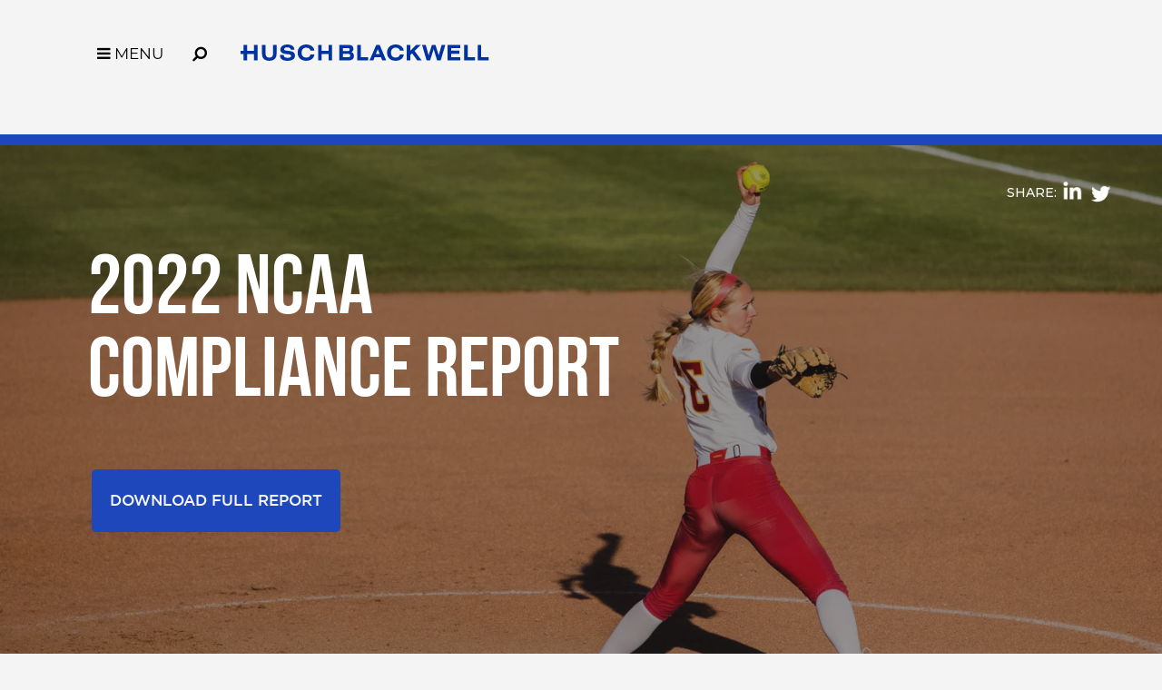

--- FILE ---
content_type: text/html; charset=utf-8
request_url: https://view.ceros.com/husch-blackwell/ncaa-report-final-1?heightOverride=3780&mobileHeightOverride=4241
body_size: 15766
content:

<!doctype html>
<html lang="en" class="view html5-player">
<head>
    <meta http-equiv="X-UA-Compatible" content="IE=edge"/>

    <!-- BEGIN CUSTOM HEAD HTML -->
    <!-- END CUSTOM HEAD HTML -->


        <link rel="dns-prefetch" href="https://media.ceros.com"/>
        <link rel="dns-prefetch" href="https://assets.ceros.com"/>
        <link rel="dns-prefetch" href="//themes.googleusercontent.com"/>

        <script
            type="text/javascript"
            src="//ajax.googleapis.com/ajax/libs/jquery/3.5.1/jquery.min.js"
            integrity="sha384-ZvpUoO/+PpLXR1lu4jmpXWu80pZlYUAfxl5NsBMWOEPSjUn/6Z/hRTt8+pR6L4N2"
            crossorigin="anonymous"
        >
        </script>

    <script
        type="text/javascript"
        src="/webfont-1.6.3.js"
        integrity="sha384-kQVYcp73Z7mvY2x3q7xBfpTuS6aJIHGim/OtvzZUbwB1z0ewAfxXJkgf1187hS/j"
        crossorigin="anonymous"
    >
    </script>

        <link rel="dns-prefetch" href="//fonts.googleapis.com"/>

    <script type="text/javascript">
        window.cerosContext = {
        viewAssetsDomain    : location.protocol + 'https://assets.ceros.com/8.14.95/view.ceros.com/default/assets/player',
            publicAssetsBaseUrl: '/',
            faviconUrl: '',
            isEmbedded: top != window,
            isVanityDomain: location.hostname !== 'view.ceros.com',
            previewMode: false,
            logging: {
            emitDevWarnings : false,
                modes: {
                        'debug': false,
                        'info': false,
                        'warn': true,
                        'error': true
                }
            },
            usePageSlugsInNavigation: false,
            usePreviewBanner: false,
            useDocumentLoadingSpinner: true,
            analyticsApplicationKey: 'player',
            analyticsMaxDwellTime: 1800,
            analyticsUrl: 'https://api.ceros.com/a',
            apiVersion: 'v1',
            revalidateWithCore: false,

            ajaxCaching: true,
        mediaDomainMap: {"media.ceros.com":"ceros-media-s3-us-east-1","media.cdn.ceros.site":"ceros-media-s3-us-east-1","media-s3-us-west-1.ceros.com":"ceros-media-s3-us-west-1","media-s3-eu-west-1.ceros.com":"ceros-media-s3-eu-west-1","media-s3-us-east-1.ceros.com":"ceros-media-s3-us-east-1"},
            rollbarPlayerAccessKey: '5a0bfa1f72824a2eaef56e175f59ba24',
            deploymentName: 'prod',
            appVersion: 'release.8.14.95.d725b595a10fbb2e7edf6e09742e6bcc8a46e3e0',
            rollbarMaxItems: 5,
        isExported: false,
            isStudio: false,

            openGraphUrl: 'http://education.huschblackwellconsulting.com/ncaa-report-final-1',
            accountSlug: 'husch-blackwell',
        gracePeriodExpired  : 1866931200 < Date.now() / 1000,
            appSlug: 'international-trade-report-test',
            issueAliasSlug: 'ncaa-report-final-1',
            issue: {"id":"622229","project":"88138","wipExperienceVersion":"2377324","publishedExperienceVersion":"2470524","primaryIssueAlias":863001,"lastUnpublishedByMember":null,"vanityDomain":null,"slug":"experience-6269ac7f6dc02","name":"NCAA Report_Baseball","status":"published","creationDate":"2022-04-27T20:50:07.000Z","lastModifiedDate":"2025-02-12T19:34:21.000Z","deletionDate":null,"firstPublishedDate":"2022-05-04T15:27:29.000Z","createdByMemberId":"30588","firstPageThumbnailUrl":"\/\/media-s3-us-east-1.ceros.com\/husch-blackwell\/studio-thumbnails\/page-6269ac7e95d98.jpg","importShared":false,"lastPublishedDate":"2022-06-13T17:47:05.000Z","lastModifiedByMemberId":"58578","lastPublishedByMemberId":"30585","passwordProtected":false,"auth0UserId":null,"isTemplate":false,"templateSubtitle":null,"templateThumbnailUrl":null,"htmlLanguage":"en","lastUnpublishedDate":null,"resourceId":"6269ac7f-c783fe4d717b7","isSsoProtected":false,"markupId":null,"origin":null,"partner":null,"isSparkExperience":false,"sparkExperienceId":null,"title":"NCAA Report_Baseball"},
            docVersion: {"id":"2470524","experience":"622229","committedByMember":"30585","slug":"experience-version-62a77818e535e","loadLowRes":true,"googleAnalyticsId":null,"committedJsonUrl":"http:\/\/media.ceros.com\/husch-blackwell\/doc-version-json\/v11\/experience-version-62a77818e535e.js","themingBackgroundImageUri":null,"seoTitleKeywords":"","seoMetaKeywords":"","seoMetaDescription":"","canonicalUrlOverride":"","editorPagesManifest":[{"uri":"\/v1\/account\/husch-blackwell\/pages\/page-62a77818e5372","initiallyDisabled":false,"overrides":{"mobile":{"initiallyDisabled":false}},"thumbnail":"https:\/\/media-s3-us-east-1.ceros.com\/husch-blackwell\/page-thumbnails\/2022\/06\/13\/aebf5a46c700b8fc0466d57a52c2ed0c\/page-thumbnail.jpg?imageOpt=1&crop=870,489,x0,y0"}],"cdeExportUrl":null,"exportAppVersion":null,"creationDate":"2022-06-13T17:47:05.000Z","modificationDate":"2022-06-13T17:47:05.000Z","publishedDate":"2022-06-13T17:47:04.000Z","unsupportedBrowserRedirectUrl":null,"ogTitle":null,"ogDescription":null,"ogImageUrl":null,"twitterTitle":null,"twitterDescription":null,"twitterImageUrl":null,"twitterHandle":null,"lazyLoading":false,"tarExportUrl":null,"pageNamesInTitle":false,"mainContentLinkText":null,"textMode":"paragraph","zoomControlsEnabled":true,"requireUserConsentForAnalytics":0,"integrateWithCmp":0,"editableContentCount":0,"adminEditable":true,"textComponentType":"old_text","editorMode":"unset","lineHeightCompatibility":"no_baseline_offset","playerServerSideRendering":"no_player_server_side_rendering","seoMode":"experience_and_embed","editorPublishingDisabled":0,"improvedBlendingModeLayering":0,"excludeChromeFromBlurFix":0,"resourceId":"68d55206-p4bfa0bec6276","flexIssueAliasSlug":null,"layoutSettings":{"layoutPrimarySetting":"device-type","maxTabletWidthBreakpoint":1280,"maxMobileWidthBreakpoint":800,"deviceTypeMissingVariantFallback":"mobile"},"carousel":{"enabled":false,"autoTransition":false,"autoTransitionDelay":"5"},"theming":{"arrowsEnabled":true,"swipeEnabled":false,"menuEnabled":false,"backgroundColor":"#FFFFFF","menuFgColor":"#FFFFFF","menuBgColor":"#000000","backgroundImage":null}},
            fontManifest: {"Google|Inter|400|normal":{"familyName":"Inter","familyGuid":"Google|Inter","fontWeight":400,"fontStyle":"normal","unitsPerEm":2048,"ascent":1638,"variantGuid":"Google|Inter|400|normal","variantName":"Normal","cssFamilyName":"Inter","api":"Google"},"Google|Montserrat|300|normal":{"familyName":"Montserrat","familyGuid":"Google|Montserrat","fontWeight":300,"fontStyle":"normal","unitsPerEm":1000,"ascent":800,"variantGuid":"Google|Montserrat|300|normal","variantName":"Light","cssFamilyName":"Montserrat","api":"Google"},"Google|Montserrat|400|italic":{"familyName":"Montserrat","familyGuid":"Google|Montserrat","fontWeight":400,"fontStyle":"italic","unitsPerEm":1000,"ascent":800,"variantGuid":"Google|Montserrat|400|italic","variantName":"Normal italic","cssFamilyName":"Montserrat","api":"Google"},"Google|Montserrat|400|normal":{"familyName":"Montserrat","familyGuid":"Google|Montserrat","fontWeight":400,"fontStyle":"normal","unitsPerEm":1000,"ascent":800,"variantGuid":"Google|Montserrat|400|normal","variantName":"Normal","cssFamilyName":"Montserrat","api":"Google"},"Google|Montserrat|500|normal":{"familyName":"Montserrat","familyGuid":"Google|Montserrat","fontWeight":500,"fontStyle":"normal","unitsPerEm":1000,"ascent":800,"variantGuid":"Google|Montserrat|500|normal","variantName":"Medium","cssFamilyName":"Montserrat","api":"Google"},"Google|Montserrat|600|italic":{"familyName":"Montserrat","familyGuid":"Google|Montserrat","fontWeight":600,"fontStyle":"italic","unitsPerEm":1000,"ascent":800,"variantGuid":"Google|Montserrat|600|italic","variantName":"Semi-Bold italic","cssFamilyName":"Montserrat","api":"Google"},"Google|Montserrat|600|normal":{"familyName":"Montserrat","familyGuid":"Google|Montserrat","fontWeight":600,"fontStyle":"normal","unitsPerEm":1000,"ascent":800,"variantGuid":"Google|Montserrat|600|normal","variantName":"Semi-Bold","cssFamilyName":"Montserrat","api":"Google"},"Google|Montserrat|700|normal":{"familyName":"Montserrat","familyGuid":"Google|Montserrat","fontWeight":700,"fontStyle":"normal","unitsPerEm":1000,"ascent":800,"variantGuid":"Google|Montserrat|700|normal","variantName":"Bold","cssFamilyName":"Montserrat","api":"Google"},"Google|Roboto|400|normal":{"familyName":"Roboto","familyGuid":"Google|Roboto","fontWeight":400,"fontStyle":"normal","unitsPerEm":2048,"ascent":1536,"variantGuid":"Google|Roboto|400|normal","variantName":"Normal","cssFamilyName":"Roboto","api":"Google"},"Uploaded|787b08e9-7943-11ec-89a1-0ea95f2d8915":{"familyName":"Utopia Std","familyGuid":"Uploaded|787ac86b-7943-11ec-89a1-0ea95f2d8915","fontWeight":400,"fontStyle":"normal","unitsPerEm":1000,"ascent":728,"variantGuid":"Uploaded|787b08e9-7943-11ec-89a1-0ea95f2d8915","variantName":"Semibold","cssFamilyName":"Utopia Std-Semibold-BvAK6eRm","cssFileURL":"https:\/\/media.ceros.com\/husch-blackwell\/fonts\/2022\/01\/19\/2aa19e5e-9456-4bda-a3bd-7d87bdfed852\/utopiastd-semibold.css","api":"Uploaded","woffFileURL":"https:\/\/media.ceros.com\/husch-blackwell\/fonts\/2022\/01\/19\/d10a4ea6-f078-4657-9a35-1afff72fae0b\/utopiastd-semibold.woff"},"Uploaded|7c018fd4-793f-11ec-89a1-0ea95f2d8915":{"familyName":"Gotham","familyGuid":"Uploaded|7c0149e7-793f-11ec-89a1-0ea95f2d8915","fontWeight":400,"fontStyle":"normal","unitsPerEm":1000,"ascent":800,"variantGuid":"Uploaded|7c018fd4-793f-11ec-89a1-0ea95f2d8915","variantName":"Book","cssFamilyName":"Gotham-Book-lbkopTpx","cssFileURL":"https:\/\/media.ceros.com\/husch-blackwell\/fonts\/2022\/01\/19\/17bbc73e-1a30-4d9c-a749-57db16338e5d\/gothambook.css","api":"Uploaded","woffFileURL":"https:\/\/media.ceros.com\/husch-blackwell\/fonts\/2022\/01\/19\/c6c8d1b2-8575-4d5b-8409-3b6e2bddddad\/gothambook.woff"},"Uploaded|81f85662-793f-11ec-89a1-0ea95f2d8915":{"familyName":"Gotham","familyGuid":"Uploaded|7c0149e7-793f-11ec-89a1-0ea95f2d8915","fontWeight":400,"fontStyle":"normal","unitsPerEm":1000,"ascent":800,"variantGuid":"Uploaded|81f85662-793f-11ec-89a1-0ea95f2d8915","variantName":"Medium","cssFamilyName":"Gotham-Medium-DZMPuJCt","cssFileURL":"https:\/\/media.ceros.com\/husch-blackwell\/fonts\/2022\/01\/19\/06ecf979-a326-4c52-b081-206e282802d0\/gothammedium.css","api":"Uploaded","woffFileURL":"https:\/\/media.ceros.com\/husch-blackwell\/fonts\/2022\/01\/19\/5ab81832-c8c5-4571-b6b7-e9ff47f5fca1\/gothammedium.woff"},"Uploaded|fa1429a7-a62d-11ec-a766-0e10c5fdecad":{"familyName":"Gotham","familyGuid":"Uploaded|7c0149e7-793f-11ec-89a1-0ea95f2d8915","fontWeight":400,"fontStyle":"normal","unitsPerEm":1000,"ascent":800,"variantGuid":"Uploaded|fa1429a7-a62d-11ec-a766-0e10c5fdecad","variantName":"BookItalic","cssFamilyName":"Gotham-BookItalic-q5IOJyTO","cssFileURL":"https:\/\/media.ceros.com\/husch-blackwell\/fonts\/2022\/03\/17\/743fddbe-d881-4dc2-9ff8-3d59abca0c45\/gothambookitalic.css","api":"Uploaded","woffFileURL":"https:\/\/media.ceros.com\/husch-blackwell\/fonts\/2022\/03\/17\/eebe31cf-f3a0-4f22-9262-7b66b38760c3\/gothambookitalic.woff"},"Uploaded|e0d11d22-793e-11ec-89a1-0ea95f2d8915":{"familyName":"Bebas Neue Bold","familyGuid":"Uploaded|e0d0ed8b-793e-11ec-89a1-0ea95f2d8915","fontWeight":400,"fontStyle":"normal","unitsPerEm":1000,"ascent":750,"variantGuid":"Uploaded|e0d11d22-793e-11ec-89a1-0ea95f2d8915","variantName":"Normal","cssFamilyName":"Bebas Neue Bold-Normal-5AdNytNW","cssFileURL":"https:\/\/media.ceros.com\/husch-blackwell\/fonts\/2022\/01\/19\/cde0d266-5945-4dea-aeee-a38a3e632b86\/bebasneue-bold.css","api":"Uploaded","woffFileURL":"https:\/\/media.ceros.com\/husch-blackwell\/fonts\/2022\/01\/19\/0ac47915-2541-492e-a081-bffd0c38010d\/bebasneue-bold.woff"}},
        whiteLabeling   : true,
        isTrialAccount      : false,
        allowCommerceIntegration  : false,
        allowEmbeddedPlayerSdk    : true,
        allowAdaptiveLayouts: true,
            commerceSettings: {
            panelWidth      : null,
            panelHeight     : null,
                productUrl: '',
                shoppingCartUrl: '',
            },
                themeObj: {
                arrowsEnabled    : true,
                swipeEnabled     : false,
                menuEnabled      : false,
                    menuFgColor: '#FFFFFF',
                    menuBgColor: '#000000',
                    menuHoverOpacity: 0.6,
                    backgroundColor: '#FFFFFF',
                backgroundImage  :
                        null

                },
            googleFontUrl: '',
            featureFlags: {"Password Protected Experiences":false,"Getty Image Integration":false,"Getty Video Integration":false,"Accessibility":false,"(BETA) Protected Preview":false,"Cookie Compliance":true,"Position Interactions":true,"Editor":true,"New Text Tool":true,"Studio API":false,"SSO Protected Experiences":false,"Studio Redesign":true,"(New Text Tool) List And Bullets":false,"(New Text Tool) Subscript And Superscript":false,"(New Text Tool) Html Element":true,"(New Text Tool) Object States":false,"(New Text Tool) Spellcheck":false,"Editor for Creators":false,"Remove window.eval":true,"Editor Image Crop And Resize":true,"Editor Debug Mode":false,"Improved Team Management":true,"(New Text Tool) Columns":true,"Open in MarkUp":true,"Create Account from Login":true,"Individual Accounts":true,"New Text Tool Experience Converter (requires New Text Tool)":true,"Studio Lite":true,"Intercom Support Chat":true,"Editor Sign Up":true,"Beamer":true,"Showcase Experience":false,"Component Library":true,"SDR Editor Invite":false,"Force Protected Experiences":false,"Request Feedback":false,"PLG Account Creation":false,"Home Screen":true,"Seismic Integration":false,"New Selection Behavior":true,"AI Features":true,"Experience Sharing":true,"Show Import Design Files":true,"Player Server Side Rendering":false,"Floating Toolbar":true,"Getty Library Integration":false,"Use Embed Modal":true,"Onboarding":true,"Use Modern IpadOS Scrolling":true,"Allow importing PDF design files":true,"Hubspot Styling":false,"Asset Library - Ceros Assets":true,"Spark Experiences in Admin":true,"Export PDF":true,"New Selection Behavior - Mouse Up":false,"New Text Data Model Change":false,"Convert Experiences to Spark":false,"Folders":true,"New Variant Layouts":false,"Use JWTs":false,"Flex in Admin UI v2":true,"Organization Assets":false,"Stabilize Stroke in Object States":false,"Full Width Browser Scaling Fix":false,"Rest API: Embed Codes":true,"Pinned Hover Area Interaction Fix":false,"Disable Flex User Access Toggle":true,"Rest API: Media Metadata":true,"Chartblocks":false,"Flex AI Feature":false,"Rest API: Upload Policy":false,"Admin In Isolation":false,"Flex Ad in Admin":false,"Vanity Domains Polish":true,"Rest API: Video Transcoding":false,"Rest API: Background removal":true,"Rest API: Getty":true,"Appcues":true,"Rest API: Organizations":true,"Studio to Flex Copy":true,"Flex AI Experience Rebrand":false,"Flex AI Text to Video":false,"Rest API: Asset Library":true,"Rest API: Update Template":false,"Experience Report":true,"Rest API: Template Types":true,"Rest API: Vanity Domain":false,"Rest API: Organization Domains":true,"Vanity Domain Default Experience Fallback":true,"Rest API: Feature Flags":false,"API Tokens":false,"Flex Only Account":false,"Rest API: Global Templates":false,"Flex PLG Account":false,"Experience Tags and Categories":false,"Rest API: Share Modal":false,"Flex AI Billing":false},
            analyticsTrackers: {
                cerosPlayerTracker: {enabled: true },
                googleAnalyticsTracker: {"enabled":false},
                googleTagManagerTracker: {"enabled":true,"containerID":"GTM-MVMB8QJ","trackPageViewsForStandaloneExperiences":true,"eventCategory":"ceros-event","trackClicks":true,"clickEventAction":"ceros-click","trackHovers":false,"hoverEventAction":"ceros-hover","initializeGTMForEmbeddedExperiences":true},
                marketoTracker: {enabled: false, accountId: '' },
                eloquaTracker: {enabled: false, siteId: '', cookieDomain: ''},
                universalAnalyticsTracker: {enabled: false }
            },

        
            useOptimizedJs: true,
        };
    </script>

    <!--
      DISPLAY SETTINGS
    -->
        <meta name="viewport"
                  content="width=device-width, initial-scale=1.0, minimum-scale=1.0"/>
    <meta name="apple-mobile-web-app-capable" content="yes">

    <meta name="monitor-signature" content="monitor:player:html5"/>

    <title>NCAA Report_Baseball</title>

        <link rel="alternate" type="application/json+oembed"
              href="https://view.ceros.com/oembed?url=https%3A%2F%2Fview.ceros.com%2Fhusch-blackwell%2Fncaa-report-final-1"
              title="NCAA Report_Baseball"/>

        <link rel="canonical" href="http://education.huschblackwellconsulting.com/ncaa-report-final-1"/>



    <meta property="og:title" content="NCAA Report_Baseball"/>
        <meta property="og:image" content="https://media-s3-us-east-1.ceros.com/husch-blackwell/page-thumbnails/2022/06/13/aebf5a46c700b8fc0466d57a52c2ed0c/page-thumbnail.jpg?imageOpt=1&crop=870,489,x0,y0"/>
    <meta property="og:description" content=""/>
    <meta property="og:url" content="http://education.huschblackwellconsulting.com/ncaa-report-final-1"/>
    <meta property="og:type" content="website"/>

    <meta name="twitter:card" content="summary">
    <meta name="twitter:title" content="NCAA Report_Baseball">
    <meta name="twitter:description" content="">
        <meta name="twitter:image" content="https://media-s3-us-east-1.ceros.com/husch-blackwell/page-thumbnails/2022/06/13/aebf5a46c700b8fc0466d57a52c2ed0c/page-thumbnail.jpg?imageOpt=1&crop=870,489,x0,y0">

    <script language="Javascript" id="docversion-request-script">
        window.docVersionRequest = window.jQuery.ajax({
            url           : "//media.ceros.com/husch-blackwell/doc-version-json/v11/experience-version-62a77818e535e.js",
            dataType      : 'jsonp',
            jsonp         : false, 
            cache         : true,  
            jsonpCallback : "loadDocVersion_v1_account_husch_blackwell_document_versions_experience_version_62a77818e535e",
            success       : window.jQuery.noop 
        });
    </script>

    <!--
      FONTS
    -->


    

        <script>
        var _rollbarConfig = {
            accessToken: window.cerosContext.rollbarPlayerAccessKey,
            captureUncaught: true,
            captureIp: 'anonymize',
            payload: {
                environment: window.cerosContext.deploymentName,
                client: {
                    javascript: {
                        source_map_enabled: true,
                        code_version: window.cerosContext.appVersion,
                        // Optionally have Rollbar guess which frames the error was thrown from
                        // when the browser does not provide line and column numbers.
                        guess_uncaught_frames: true
                    }
                }
            },
        
            reportLevel: "warning",
            uncaughtErrorLevel: "error",
            maxItems : window.cerosContext.rollbarMaxItems
        };
        
        // Rollbar Snippet
        !function(r){var e={};function o(n){if(e[n])return e[n].exports;var t=e[n]={i:n,l:!1,exports:{}};return r[n].call(t.exports,t,t.exports,o),t.l=!0,t.exports}o.m=r,o.c=e,o.d=function(r,e,n){o.o(r,e)||Object.defineProperty(r,e,{enumerable:!0,get:n})},o.r=function(r){"undefined"!=typeof Symbol&&Symbol.toStringTag&&Object.defineProperty(r,Symbol.toStringTag,{value:"Module"}),Object.defineProperty(r,"__esModule",{value:!0})},o.t=function(r,e){if(1&e&&(r=o(r)),8&e)return r;if(4&e&&"object"==typeof r&&r&&r.__esModule)return r;var n=Object.create(null);if(o.r(n),Object.defineProperty(n,"default",{enumerable:!0,value:r}),2&e&&"string"!=typeof r)for(var t in r)o.d(n,t,function(e){return r[e]}.bind(null,t));return n},o.n=function(r){var e=r&&r.__esModule?function(){return r.default}:function(){return r};return o.d(e,"a",e),e},o.o=function(r,e){return Object.prototype.hasOwnProperty.call(r,e)},o.p="",o(o.s=0)}([function(r,e,o){"use strict";var n=o(1),t=o(5);_rollbarConfig=_rollbarConfig||{},_rollbarConfig.rollbarJsUrl=_rollbarConfig.rollbarJsUrl||"https://cdn.rollbar.com/rollbarjs/refs/tags/v2.26.4/rollbar.min.js",_rollbarConfig.async=void 0===_rollbarConfig.async||_rollbarConfig.async;var a=n.setupShim(window,_rollbarConfig),l=t(_rollbarConfig);window.rollbar=n.Rollbar,a.loadFull(window,document,!_rollbarConfig.async,_rollbarConfig,l)},function(r,e,o){"use strict";var n=o(2),t=o(3);function a(r){return function(){try{return r.apply(this,arguments)}catch(r){try{console.error("[Rollbar]: Internal error",r)}catch(r){}}}}var l=0;function i(r,e){this.options=r,this._rollbarOldOnError=null;var o=l++;this.shimId=function(){return o},"undefined"!=typeof window&&window._rollbarShims&&(window._rollbarShims[o]={handler:e,messages:[]})}var s=o(4),d=function(r,e){return new i(r,e)},c=function(r){return new s(d,r)};function u(r){return a((function(){var e=this,o=Array.prototype.slice.call(arguments,0),n={shim:e,method:r,args:o,ts:new Date};window._rollbarShims[this.shimId()].messages.push(n)}))}i.prototype.loadFull=function(r,e,o,n,t){var l=!1,i=e.createElement("script"),s=e.getElementsByTagName("script")[0],d=s.parentNode;i.crossOrigin="",i.src=n.rollbarJsUrl,o||(i.async=!0),i.onload=i.onreadystatechange=a((function(){if(!(l||this.readyState&&"loaded"!==this.readyState&&"complete"!==this.readyState)){i.onload=i.onreadystatechange=null;try{d.removeChild(i)}catch(r){}l=!0,function(){var e;if(void 0===r._rollbarDidLoad){e=new Error("rollbar.js did not load");for(var o,n,a,l,i=0;o=r._rollbarShims[i++];)for(o=o.messages||[];n=o.shift();)for(a=n.args||[],i=0;i<a.length;++i)if("function"==typeof(l=a[i])){l(e);break}}"function"==typeof t&&t(e)}()}})),d.insertBefore(i,s)},i.prototype.wrap=function(r,e,o){try{var n;if(n="function"==typeof e?e:function(){return e||{}},"function"!=typeof r)return r;if(r._isWrap)return r;if(!r._rollbar_wrapped&&(r._rollbar_wrapped=function(){o&&"function"==typeof o&&o.apply(this,arguments);try{return r.apply(this,arguments)}catch(o){var e=o;throw e&&("string"==typeof e&&(e=new String(e)),e._rollbarContext=n()||{},e._rollbarContext._wrappedSource=r.toString(),window._rollbarWrappedError=e),e}},r._rollbar_wrapped._isWrap=!0,r.hasOwnProperty))for(var t in r)r.hasOwnProperty(t)&&(r._rollbar_wrapped[t]=r[t]);return r._rollbar_wrapped}catch(e){return r}};for(var p="log,debug,info,warn,warning,error,critical,global,configure,handleUncaughtException,handleAnonymousErrors,handleUnhandledRejection,captureEvent,captureDomContentLoaded,captureLoad".split(","),f=0;f<p.length;++f)i.prototype[p[f]]=u(p[f]);r.exports={setupShim:function(r,e){if(r){var o=e.globalAlias||"Rollbar";if("object"==typeof r[o])return r[o];r._rollbarShims={},r._rollbarWrappedError=null;var l=new c(e);return a((function(){e.captureUncaught&&(l._rollbarOldOnError=r.onerror,n.captureUncaughtExceptions(r,l,!0),e.wrapGlobalEventHandlers&&t(r,l,!0)),e.captureUnhandledRejections&&n.captureUnhandledRejections(r,l,!0);var a=e.autoInstrument;return!1!==e.enabled&&(void 0===a||!0===a||function(r){return!("object"!=typeof r||void 0!==r.page&&!r.page)}(a))&&r.addEventListener&&(r.addEventListener("load",l.captureLoad.bind(l)),r.addEventListener("DOMContentLoaded",l.captureDomContentLoaded.bind(l))),r[o]=l,l}))()}},Rollbar:c}},function(r,e,o){"use strict";function n(r,e,o,n){r._rollbarWrappedError&&(n[4]||(n[4]=r._rollbarWrappedError),n[5]||(n[5]=r._rollbarWrappedError._rollbarContext),r._rollbarWrappedError=null);var t=e.handleUncaughtException.apply(e,n);o&&o.apply(r,n),"anonymous"===t&&(e.anonymousErrorsPending+=1)}r.exports={captureUncaughtExceptions:function(r,e,o){if(r){var t;if("function"==typeof e._rollbarOldOnError)t=e._rollbarOldOnError;else if(r.onerror){for(t=r.onerror;t._rollbarOldOnError;)t=t._rollbarOldOnError;e._rollbarOldOnError=t}e.handleAnonymousErrors();var a=function(){var o=Array.prototype.slice.call(arguments,0);n(r,e,t,o)};o&&(a._rollbarOldOnError=t),r.onerror=a}},captureUnhandledRejections:function(r,e,o){if(r){"function"==typeof r._rollbarURH&&r._rollbarURH.belongsToShim&&r.removeEventListener("unhandledrejection",r._rollbarURH);var n=function(r){var o,n,t;try{o=r.reason}catch(r){o=void 0}try{n=r.promise}catch(r){n="[unhandledrejection] error getting `promise` from event"}try{t=r.detail,!o&&t&&(o=t.reason,n=t.promise)}catch(r){}o||(o="[unhandledrejection] error getting `reason` from event"),e&&e.handleUnhandledRejection&&e.handleUnhandledRejection(o,n)};n.belongsToShim=o,r._rollbarURH=n,r.addEventListener("unhandledrejection",n)}}}},function(r,e,o){"use strict";function n(r,e,o){if(e.hasOwnProperty&&e.hasOwnProperty("addEventListener")){for(var n=e.addEventListener;n._rollbarOldAdd&&n.belongsToShim;)n=n._rollbarOldAdd;var t=function(e,o,t){n.call(this,e,r.wrap(o),t)};t._rollbarOldAdd=n,t.belongsToShim=o,e.addEventListener=t;for(var a=e.removeEventListener;a._rollbarOldRemove&&a.belongsToShim;)a=a._rollbarOldRemove;var l=function(r,e,o){a.call(this,r,e&&e._rollbar_wrapped||e,o)};l._rollbarOldRemove=a,l.belongsToShim=o,e.removeEventListener=l}}r.exports=function(r,e,o){if(r){var t,a,l="EventTarget,Window,Node,ApplicationCache,AudioTrackList,ChannelMergerNode,CryptoOperation,EventSource,FileReader,HTMLUnknownElement,IDBDatabase,IDBRequest,IDBTransaction,KeyOperation,MediaController,MessagePort,ModalWindow,Notification,SVGElementInstance,Screen,TextTrack,TextTrackCue,TextTrackList,WebSocket,WebSocketWorker,Worker,XMLHttpRequest,XMLHttpRequestEventTarget,XMLHttpRequestUpload".split(",");for(t=0;t<l.length;++t)r[a=l[t]]&&r[a].prototype&&n(e,r[a].prototype,o)}}},function(r,e,o){"use strict";function n(r,e){this.impl=r(e,this),this.options=e,function(r){for(var e=function(r){return function(){var e=Array.prototype.slice.call(arguments,0);if(this.impl[r])return this.impl[r].apply(this.impl,e)}},o="log,debug,info,warn,warning,error,critical,global,configure,handleUncaughtException,handleAnonymousErrors,handleUnhandledRejection,_createItem,wrap,loadFull,shimId,captureEvent,captureDomContentLoaded,captureLoad".split(","),n=0;n<o.length;n++)r[o[n]]=e(o[n])}(n.prototype)}n.prototype._swapAndProcessMessages=function(r,e){var o,n,t;for(this.impl=r(this.options);o=e.shift();)n=o.method,t=o.args,this[n]&&"function"==typeof this[n]&&("captureDomContentLoaded"===n||"captureLoad"===n?this[n].apply(this,[t[0],o.ts]):this[n].apply(this,t));return this},r.exports=n},function(r,e,o){"use strict";r.exports=function(r){return function(e){if(!e&&!window._rollbarInitialized){for(var o,n,t=(r=r||{}).globalAlias||"Rollbar",a=window.rollbar,l=function(r){return new a(r)},i=0;o=window._rollbarShims[i++];)n||(n=o.handler),o.handler._swapAndProcessMessages(l,o.messages);window[t]=n,window._rollbarInitialized=!0}}}}]);
        // End Rollbar Snippet
        </script>

    <!-- BEGIN FAVICON -->
        <link rel="icon" href="favicon-empty.ico"/>
    <!-- END FAVICON -->

    <script type="text/javascript">
        window.cerosPlayerLoadStart = new Date();
    </script>

    <!--
        Although the player itself no longer uses requirejs, users can still use requirejs with
        the SDK. Therefore, we need to continue including it here... for now...
    -->
    <script
        type="text/javascript"
        src="https://assets.ceros.com/8.14.95/view.ceros.com/default/assets/player/shared/libs/require/require-min.js"
        integrity="sha384-rH/J/VIetVJaWayhJ86b8lksGVJhUElxg9z9Y9OolMJqV4T70NX7Sp4smPbMzv0R"
        crossorigin="anonymous"
    >
    </script>

    <script
        type="text/javascript"
        async
        charset="UTF-8"
        src="https://assets.ceros.com/8.14.95/view.ceros.com/default/assets/player/applications/html5-player/bootstrap-optimized.js"
        integrity="sha384-oPHicLPhHXjrHvzz2wNR78nf/OZMnGCWzA1nbUAF7cU0rLvFsc/zkZz7TIgJXKBH"
        crossorigin="anonymous"
    >
    </script>

    <link
        rel="stylesheet"
        type="text/css"
        href="https://assets.ceros.com/8.14.95/view.ceros.com/default/assets/player/applications/html5-player/css/html5-player.css"
        integrity="sha384-b59OW2kU8UpiEuzubXXf2pMipI7TF+9qTd4MtzvnqZq1Fm8CZ7pVd/Uu5FB7QT0q"
        crossorigin="anonymous"
    />

    <style>
        body {
            background-color: #FFFFFF;
        }

        body:-ms-fullscreen::-ms-backdrop {
            background-color: #FFFFFF;
        }
    </style>

</head>
<body>


        <!-- BEGIN GOOGLE TAG MANAGER INTEGRATION HTML -->
        <noscript>
            <iframe src="//www.googletagmanager.com/ns.html?id=GTM-MVMB8QJ"
                    height="0" width="0" style="display:none;visibility:hidden"></iframe>
        </noscript>
        <script>

        (function (w, d, s, l, i) {
            w[l] = w[l] || [];
            w[l].push({
                'gtm.start': new Date().getTime(), event: 'gtm.js'
            });
            var f = d.getElementsByTagName(s)[0],
                    j = d.createElement(s), dl = l != 'dataLayer' ? '&l=' + l : '';
            j.async = true;
            j.src =
                    '//www.googletagmanager.com/gtm.js?id=' + i + dl;
            f.parentNode.insertBefore(j, f);
        })(window, document, 'script', 'dataLayer', 'GTM-MVMB8QJ');

        </script>
        <!-- END GOOGLE TAG MANAGER INTEGRATION HTML -->


    <noscript>
        
            <div class="page"><img src="https://media-s3-us-east-1.ceros.com/husch-blackwell/images/2022/01/19/db905ce42c93dca6c13f7e4b40349dd8/report-mockup.png" alt=""  class="image-component"/>
<p class="text-component">Thank you for your interest in Husch Blackwell's NCAA Compliance Report.

Please complete the information form to download the full report, which includes detailed findings from our Higher Education practice group.
</p>
<p class="text-component">Download the full report for unique insights from our Higher Education attorneys.</p>
<img src="http://media-s3-us-east-1.ceros.com/bloomberg/images/2015/11/23/4e728487e352b6f334b996a399c0f7f8/rectangle-10.png" alt=""  class="image-component"/>
<img src="http://media-s3-us-east-1.ceros.com/bloomberg/images/2015/11/23/8a00776508bdd285b15dcf79a3e7f3bf/rectangle-10-copy-2.png" alt=""  class="image-component"/>
<img src="http://media-s3-us-east-1.ceros.com/bloomberg/images/2015/11/23/883e8d2eff1f4b3b5a1ca8485e8b3ab9/rectangle-10-copy.png" alt=""  class="image-component"/>
<img src="http://media-s3-us-east-1.ceros.com/bloomberg/images/2015/11/23/e341ec7b69ed15b9fd76bac41a872714/nocircle.png" alt=""  class="image-component"/>
<img src="http://media-s3-us-east-1.ceros.com/bloomberg/images/2015/11/23/6b5ab30eb2f22ce2e36071126b032194/notsurecircle.png" alt=""  class="image-component"/>
<img src="http://media-s3-us-east-1.ceros.com/bloomberg/images/2015/11/23/3db7363ac15e0a5c47516971c0bf5eb0/yescircle.png" alt=""  class="image-component"/>
<p class="text-component">Total</p>
<p class="text-component">Pension fund/Sovereign wealth</p>
<p class="text-component">Insurance</p>
<p class="text-component">Endowments/Family office</p>
<p class="text-component">Yes</p>
<p class="text-component">No</p>
<p class="text-component">Not sure</p>
<p class="text-component">86%</p>
<p class="text-component">10%</p>
<p class="text-component">Download Full Report</p>
<p class="text-component"></p>
<p class="text-component">Download Full Report</p>
<p class="text-component">Location of 2021 P3 Projects Reaching Financial Close </p>
<p class="text-component">NCAA Governance</p>
<p class="text-component">The 65 schools of the so-called Autonomy Five—or Power Five—athletic conferences enjoy outsized influence, owing to their revenue-generating sports programs. Revenue generation has led some to question whether a shared governance model for all sports across the breadth of the NCAA makes sense.</p>
<p class="text-component">Division I Revenue Sources, 2020</p>
<img src="http://media-s3-us-east-1.ceros.com/bloomberg/images/2015/11/23/663519e9d8bb370700d0dd862ab93df3/layer-25a.png" alt=""  class="image-component"/>
<img src="http://media-s3-us-east-1.ceros.com/bloomberg/images/2015/11/23/500fdc4818e5f44b43b0e4d62bb431f4/layer-26a.png" alt=""  class="image-component"/>
<img src="http://media-s3-us-east-1.ceros.com/bloomberg/images/2015/11/23/acf93747b6e79e0d0d9f419c80bc6588/layer-27a.png" alt=""  class="image-component"/>
<img src="http://media-s3-us-east-1.ceros.com/bloomberg/images/2015/11/23/80f3d6a0f2831f66224320430745dfa2/layer-28a.png" alt=""  class="image-component"/>
<img src="http://media-s3-us-east-1.ceros.com/bloomberg/images/2015/11/23/69fb26ece51418943726eb5fa4a2a712/layer-29.png" alt=""  class="image-component"/>
<img src="http://media-s3-us-east-1.ceros.com/bloomberg/images/2015/11/23/69fb26ece51418943726eb5fa4a2a712/layer-29.png" alt=""  class="image-component"/>
<p class="text-component">NCAA/Conference Distributions, Media Rights, Postseasons</p>
<p class="text-component">Corporate Sponsorships,
Advertising, Licensing</p>
<p class="text-component">Donors</p>
<p class="text-component">Other</p>
<p class="text-component">Student
Fees</p>
<p class="text-component">Ticket
Sales</p>
<p class="text-component">$500</p>
<p class="text-component">Institutional/
Government
Support</p>
<p class="text-component">$1,000</p>
<p class="text-component">$1,500</p>
<p class="text-component">$2,000</p>
<p class="text-component">$2,500</p>
<p class="text-component">$2,576.12</p>
<p class="text-component">$778.72</p>
<p class="text-component">$1,837.48</p>
<p class="text-component">$1,494.12</p>
<p class="text-component">$1,077.00</p>
<p class="text-component">$600.02</p>
<p class="text-component">$718.99</p>
<p class="text-component">$148.7</p>
<p class="text-component">$598.81</p>
<p class="text-component">$80.19</p>
<p class="text-component">$69.16</p>
<p class="text-component">$149.80</p>
<p class="text-component">$94.87</p>
<p class="text-component">$930.68</p>
<p class="text-component">D-I Football Bowl Subdivision (FBS)</p>
<p class="text-component">All Other D-I Schools</p>
<p class="text-component">Source: College Athletics Financial Information (CAFI) Database, Knight Commission on Intercollegiate Athletics.</p>
<img src="http://media-s3-us-east-1.ceros.com/sam-cardelfe/images/2019/04/15/de946be042bbad9896b3a4fa9bb587b0/x-icon.svg" alt=""  class="image-component"/>
<p class="text-component">489
</p>
<p class="text-component">Specific product exclusions
</p>
<p class="text-component">2,024
</p>
<p class="text-component">Sets of comments
</p>
<p class="text-component">914</p>
<p class="text-component"></p>
<p class="text-component">Companies filed
</p>
<p class="text-component">At a Glance
</p>
<img src="http://media-s3-us-east-1.ceros.com/bloomberg/images/2015/11/23/4e728487e352b6f334b996a399c0f7f8/rectangle-10.png" alt=""  class="image-component"/>
<img src="http://media-s3-us-east-1.ceros.com/bloomberg/images/2015/11/23/8a00776508bdd285b15dcf79a3e7f3bf/rectangle-10-copy-2.png" alt=""  class="image-component"/>
<img src="http://media-s3-us-east-1.ceros.com/bloomberg/images/2015/11/23/4e728487e352b6f334b996a399c0f7f8/rectangle-10.png" alt=""  class="image-component"/>
<img src="http://media-s3-us-east-1.ceros.com/bloomberg/images/2015/11/23/883e8d2eff1f4b3b5a1ca8485e8b3ab9/rectangle-10-copy.png" alt=""  class="image-component"/>
<img src="http://media-s3-us-east-1.ceros.com/bloomberg/images/2015/11/23/4e728487e352b6f334b996a399c0f7f8/rectangle-10.png" alt=""  class="image-component"/>
<img src="http://media-s3-us-east-1.ceros.com/bloomberg/images/2015/11/23/4e728487e352b6f334b996a399c0f7f8/rectangle-10.png" alt=""  class="image-component"/>
<img src="http://media-s3-us-east-1.ceros.com/bloomberg/images/2015/11/23/742ebe793e8c9816445c7e733b828077/rectangle-10-copy-2a.png" alt=""  class="image-component"/>
<img src="http://media-s3-us-east-1.ceros.com/bloomberg/images/2015/11/23/29f93c5ce7073d511907b6db994928f6/rectangle-10-copy-2b.png" alt=""  class="image-component"/>
<img src="http://media-s3-us-east-1.ceros.com/bloomberg/images/2015/11/23/a96c45b5222bc9cec79e606dc2f0bc76/layer-34.png" alt=""  class="image-component"/>
<img src="http://media-s3-us-east-1.ceros.com/bloomberg/images/2015/11/23/a2ff9921f6d6dea3ac082111ba002822/rectangle-10-copy-2c.png" alt=""  class="image-component"/>
<img src="http://media-s3-us-east-1.ceros.com/bloomberg/images/2015/11/23/ddb40d5e83a7394aaf741403b93304bb/layer-35.png" alt=""  class="image-component"/>
<img src="http://media-s3-us-east-1.ceros.com/bloomberg/images/2015/11/23/53225874cef6e7ce53ff33ffa386a11b/layer-33.png" alt=""  class="image-component"/>
<img src="https://media-s3-us-east-1.ceros.com/husch-blackwell/images/2022/01/19/4352fce7595141fc96d013773660b82a/layer_0-85.svg" alt=""  class="image-component"/>
<img src="https://media-s3-us-east-1.ceros.com/husch-blackwell/images/2022/01/19/08ffa6a9b90c403d9d1608615d08b662/layer_0-84.svg" alt=""  class="image-component"/>
<img src="https://media-s3-us-east-1.ceros.com/husch-blackwell/images/2022/01/19/6d5b715f139846fb9f0baf8ee1cb9623/layer_0-83.svg" alt=""  class="image-component"/>
<img src="https://media-s3-us-east-1.ceros.com/husch-blackwell/images/2022/01/19/d8c16bc688b74026a1cb9bbc1e0f3079/layer_0-82.svg" alt=""  class="image-component"/>
<img src="https://media-s3-us-east-1.ceros.com/husch-blackwell/images/2022/01/19/e5d55c4d7e9245c5a81ff882d313bc0e/layer_0-81.svg" alt=""  class="image-component"/>
<img src="https://media-s3-us-east-1.ceros.com/husch-blackwell/images/2022/01/19/73f1abea609b4e28bcf7b16cf027b451/layer_0-80.svg" alt=""  class="image-component"/>
<img src="https://media-s3-us-east-1.ceros.com/husch-blackwell/images/2022/01/19/a1d7f00e71874f47b234dbf8ad40e2b6/layer_0-79.svg" alt=""  class="image-component"/>
<img src="https://media-s3-us-east-1.ceros.com/husch-blackwell/images/2022/01/19/73e91a7f576740649c601e4e9eab84c5/layer_0-78.svg" alt=""  class="image-component"/>
<img src="https://media-s3-us-east-1.ceros.com/husch-blackwell/images/2022/01/19/2f6fedcdfdd843a9b2af04ce89c546c2/layer_0-77.svg" alt=""  class="image-component"/>
<img src="https://media-s3-us-east-1.ceros.com/husch-blackwell/images/2022/01/19/3c6ad332ba5f47358d2e659399c4190c/layer_0-76.svg" alt=""  class="image-component"/>
<img src="https://media-s3-us-east-1.ceros.com/husch-blackwell/images/2022/01/19/aaecbd9d08b8447b8329d046431caa7a/layer_0-75.svg" alt=""  class="image-component"/>
<img src="https://media-s3-us-east-1.ceros.com/husch-blackwell/images/2022/01/19/332383799ba64d94beeda6a2b6d0e35f/layer_0-74.svg" alt=""  class="image-component"/>
<img src="https://media-s3-us-east-1.ceros.com/husch-blackwell/images/2022/01/19/9c176edcbb2b4a0da137caf5151a2861/layer_0-73.svg" alt=""  class="image-component"/>
<img src="https://media-s3-us-east-1.ceros.com/husch-blackwell/images/2022/01/19/851ad5bc57634e75988255381ed703dd/layer_0-72.svg" alt=""  class="image-component"/>
<img src="https://media-s3-us-east-1.ceros.com/husch-blackwell/images/2022/01/19/354f7a587567448ead1ed5025849fd51/layer_0-71.svg" alt=""  class="image-component"/>
<img src="https://media-s3-us-east-1.ceros.com/husch-blackwell/images/2022/01/19/8a3dc72ffd2741349e21b49522a49c95/layer_0-70.svg" alt=""  class="image-component"/>
<img src="https://media-s3-us-east-1.ceros.com/husch-blackwell/images/2022/01/19/043e45940bdd47dcbff858b713c86eed/layer_0-69.svg" alt=""  class="image-component"/>
<img src="https://media-s3-us-east-1.ceros.com/husch-blackwell/images/2022/01/19/c37304884c45427f88661fde165daa1b/layer_0-68.svg" alt=""  class="image-component"/>
<img src="https://media-s3-us-east-1.ceros.com/husch-blackwell/images/2022/01/19/7054e42f3309440aa84bcb6c30b5b91c/layer_0-67.svg" alt=""  class="image-component"/>
<img src="https://media-s3-us-east-1.ceros.com/husch-blackwell/images/2022/01/19/0b25793ad9414fcfa7f0917f82056dee/layer_0-66.svg" alt=""  class="image-component"/>
<img src="https://media-s3-us-east-1.ceros.com/husch-blackwell/images/2022/01/19/1032e6c4ed4f43afa4134f1e3500da0b/layer_0-65.svg" alt=""  class="image-component"/>
<img src="https://media-s3-us-east-1.ceros.com/husch-blackwell/images/2022/01/19/f985fa83d0944ab7b53a4c4378644dbe/layer_0-64.svg" alt=""  class="image-component"/>
<img src="https://media-s3-us-east-1.ceros.com/husch-blackwell/images/2022/01/19/7bb57c0694604f659e5fe70beeab3302/layer_0-63.svg" alt=""  class="image-component"/>
<img src="https://media-s3-us-east-1.ceros.com/husch-blackwell/images/2022/01/19/e35d06a257ac4700b58e82b8dde41060/layer_0-62.svg" alt=""  class="image-component"/>
<img src="https://media-s3-us-east-1.ceros.com/husch-blackwell/images/2022/01/19/00662e0af0704af892f50cb47f8abb44/layer_0-61.svg" alt=""  class="image-component"/>
<img src="https://media-s3-us-east-1.ceros.com/husch-blackwell/images/2022/01/19/7234a15d11a84f3496e1a4882ff1b26c/layer_0-60.svg" alt=""  class="image-component"/>
<img src="https://media-s3-us-east-1.ceros.com/husch-blackwell/images/2022/01/19/7b2eb1510bb147629bb4cd447112778a/layer_0-59.svg" alt=""  class="image-component"/>
<img src="https://media-s3-us-east-1.ceros.com/husch-blackwell/images/2022/01/19/9486aeababa849819611f1d0904ece47/layer_0-58.svg" alt=""  class="image-component"/>
<img src="https://media-s3-us-east-1.ceros.com/husch-blackwell/images/2022/01/19/0229d1b469c64a0494f5cd8d95a81935/layer_0-57.svg" alt=""  class="image-component"/>
<img src="https://media-s3-us-east-1.ceros.com/husch-blackwell/images/2022/01/19/427996b7886d48149f52a15ec8009606/layer_0-56.svg" alt=""  class="image-component"/>
<img src="https://media-s3-us-east-1.ceros.com/husch-blackwell/images/2022/01/19/17ec07e21bf14f258dd4b5d78ee6cfd7/layer_0-55.svg" alt=""  class="image-component"/>
<img src="https://media-s3-us-east-1.ceros.com/husch-blackwell/images/2022/01/19/6d0137e04d244d4ebb47ecb3e1b033c6/layer_0-54.svg" alt=""  class="image-component"/>
<img src="https://media-s3-us-east-1.ceros.com/husch-blackwell/images/2022/01/19/64bd0e651c744a269408ff358e266e4e/layer_0-53.svg" alt=""  class="image-component"/>
<img src="https://media-s3-us-east-1.ceros.com/husch-blackwell/images/2022/01/19/0efeebc5c2ff467580198fb9733bc1f3/layer_0-52.svg" alt=""  class="image-component"/>
<img src="https://media-s3-us-east-1.ceros.com/husch-blackwell/images/2022/01/19/7f4c603141e447fe871400882542f350/layer_0-51.svg" alt=""  class="image-component"/>
<img src="https://media-s3-us-east-1.ceros.com/husch-blackwell/images/2022/01/19/ce4b35617ba4487492935bea12a35be6/layer_0-50.svg" alt=""  class="image-component"/>
<img src="https://media-s3-us-east-1.ceros.com/husch-blackwell/images/2022/01/19/fbcf6311fbf74edda04961f5755df4cc/layer_0-49.svg" alt=""  class="image-component"/>
<img src="https://media-s3-us-east-1.ceros.com/husch-blackwell/images/2022/01/19/26a1b057cc5d4fdd95cc0ea427e04d5d/layer_0-48.svg" alt=""  class="image-component"/>
<img src="https://media-s3-us-east-1.ceros.com/husch-blackwell/images/2022/01/19/dff0773972de441ab292fea36d0b555a/layer_0-47.svg" alt=""  class="image-component"/>
<img src="https://media-s3-us-east-1.ceros.com/husch-blackwell/images/2022/01/19/df873e6cd0fa409493496d98c71446f9/layer_0-46.svg" alt=""  class="image-component"/>
<img src="https://media-s3-us-east-1.ceros.com/husch-blackwell/images/2022/01/19/0ddcb91b6d68430b99d87e4bcaf47699/layer_0-45.svg" alt=""  class="image-component"/>
<img src="https://media-s3-us-east-1.ceros.com/husch-blackwell/images/2022/01/19/b085fe88dbc34bbe89ffe0f535097604/layer_0-44.svg" alt=""  class="image-component"/>
<img src="https://media-s3-us-east-1.ceros.com/husch-blackwell/images/2022/01/19/e0eb68816b25491aa08a0e06679e00e7/layer_0-43.svg" alt=""  class="image-component"/>
<img src="https://media-s3-us-east-1.ceros.com/husch-blackwell/images/2022/01/19/f4500aa034a34e27b18d06d2057f7825/layer_0-42.svg" alt=""  class="image-component"/>
<img src="https://media-s3-us-east-1.ceros.com/husch-blackwell/images/2022/01/19/a55fc68aba3046ee97b13175c0fae4d5/layer_0-41.svg" alt=""  class="image-component"/>
<img src="https://media-s3-us-east-1.ceros.com/husch-blackwell/images/2022/01/19/fac7da358e0549dea81c129232954d10/layer_0-40.svg" alt=""  class="image-component"/>
<img src="https://media-s3-us-east-1.ceros.com/husch-blackwell/images/2022/01/19/92011d51accc4582b299ffa5e16e221a/layer_0-39.svg" alt=""  class="image-component"/>
<img src="https://media-s3-us-east-1.ceros.com/husch-blackwell/images/2022/01/19/7967e5b451214c728aa8c76fff9a455d/layer_0-38.svg" alt=""  class="image-component"/>
<img src="https://media-s3-us-east-1.ceros.com/husch-blackwell/images/2022/01/19/06f28672c8394ebb871e0a2a4a6d16de/layer_0-37.svg" alt=""  class="image-component"/>
<p class="text-component">China</p>
<p class="text-component">India</p>
<p class="text-component">Korea</p>
<p class="text-component">Taiwan</p>
<p class="text-component">Turkey</p>
<p class="text-component">Vietnam</p>
<p class="text-component">Japan</p>
<p class="text-component">Indonesia</p>
<p class="text-component">Brazil</p>
<p class="text-component">Italy</p>
<p class="text-component">Mexico</p>
<p class="text-component">Thailand</p>
<p class="text-component">Antidumping</p>
<p class="text-component">Countervailing Duty</p>
<p class="text-component">20</p>
<p class="text-component">40</p>
<p class="text-component">60</p>
<p class="text-component">80</p>
<p class="text-component">100</p>
<p class="text-component">120</p>
<p class="text-component">140</p>
<p class="text-component">160</p>
<p class="text-component">180</p>
<p class="text-component">200</p>
<p class="text-component">220</p>
<p class="text-component">142</p>
<p class="text-component">24</p>
<p class="text-component">7
</p>
<p class="text-component">28</p>
<p class="text-component">29</p>
<p class="text-component">16</p>
<p class="text-component">21</p>
<p class="text-component">14</p>
<p class="text-component">14</p>
<p class="text-component">11</p>
<p class="text-component">12</p>
<p class="text-component">12</p>
<p class="text-component">15</p>
<p class="text-component">33</p>
<p class="text-component">80</p>
<p class="text-component">2</p>
<p class="text-component">4</p>
<p class="text-component">6</p>
<p class="text-component">1</p>
<p class="text-component">13</p>
<p class="text-component">6</p>
<p class="text-component">2</p>
<p class="text-component">1</p>
<p class="text-component">4</p>
<p class="text-component">4</p>
<p class="text-component">222</p>
<p class="text-component">52</p>
<p class="text-component">40</p>
<p class="text-component">5</p>
<p class="text-component">2</p>
<p class="text-component">30</p>
<p class="text-component">29</p>
<p class="text-component">21</p>
<p class="text-component">21</p>
<p class="text-component">20</p>
<p class="text-component">16</p>
<p class="text-component">16</p>
<p class="text-component">12</p>
<p class="text-component">16</p>
<img src="http://media-s3-us-east-1.ceros.com/sam-cardelfe/images/2019/04/15/de946be042bbad9896b3a4fa9bb587b0/x-icon.svg" alt=""  class="image-component"/>
<p class="text-component">At a Glance
</p>
<p class="text-component">At least one case has involved the alleged failure     to mark goods properly under 19 U.S.C. § 1304.  </p>
<p class="text-component">Several cases have involved misidentifying or misclassifying products in order to avoid antidumping duties. </p>
<p class="text-component">Other allegations involved circumvention or evasion of antidumping duties by further processing in third countries or transshipments. </p>
<p class="text-component">• </p>
<p class="text-component">• </p>
<p class="text-component">• </p>
<p class="text-component">Recent FCA Cases Related to Trade</p>
<p class="text-component">At a Glance
</p>
<img src="http://media-s3-us-east-1.ceros.com/sam-cardelfe/images/2019/04/15/de946be042bbad9896b3a4fa9bb587b0/x-icon.svg" alt=""  class="image-component"/>
<p class="text-component">At a Glance
</p>
<img src="http://media-s3-us-east-1.ceros.com/sam-cardelfe/images/2019/04/15/de946be042bbad9896b3a4fa9bb587b0/x-icon.svg" alt=""  class="image-component"/>
<p class="text-component">49%
</p>
<p class="text-component">Investigations terminated through a settlement agreement or consent order in 2021
</p>
<p class="text-component">62
</p>
<p class="text-component">Investigations instituted during the ITC fiscal year
</p>
<p class="text-component">55
</p>
<p class="text-component">New complaints filed
</p>
<p class="text-component">At a Glance
</p>
<img src="http://media-s3-us-east-1.ceros.com/sam-cardelfe/images/2019/04/15/de946be042bbad9896b3a4fa9bb587b0/x-icon.svg" alt=""  class="image-component"/>
<img src="https://media-s3-us-east-1.ceros.com/husch-blackwell/images/2022/01/25/a68fda4dcb474cf6bca771767494025a/layer_0-106.svg" alt=""  class="image-component"/>
<img src="https://media-s3-us-east-1.ceros.com/husch-blackwell/images/2022/01/25/bd1587da76c54b09a8f0a22219e53e3a/layer_0-105.svg" alt=""  class="image-component"/>
<img src="https://media-s3-us-east-1.ceros.com/husch-blackwell/images/2022/01/25/677ee68a3c0543728b9a318b18426ed7/layer_0-104.svg" alt=""  class="image-component"/>
<img src="https://media-s3-us-east-1.ceros.com/husch-blackwell/images/2022/01/25/ce9122e1132a4c92b8c9cd38b8266e9f/layer_0-103.svg" alt=""  class="image-component"/>
<img src="https://media-s3-us-east-1.ceros.com/husch-blackwell/images/2022/01/25/cd2fafd732c64086951753d4bc848f87/layer_0-102.svg" alt=""  class="image-component"/>
<img src="https://media-s3-us-east-1.ceros.com/husch-blackwell/images/2022/01/25/607c5aa3c2a74a6aad8eea6e87acbf5d/layer_0-101.svg" alt=""  class="image-component"/>
<img src="https://media-s3-us-east-1.ceros.com/husch-blackwell/images/2022/01/25/16d4ad2e6d504cc3ab5ebfde0895c522/layer_0-100.svg" alt=""  class="image-component"/>
<img src="https://media-s3-us-east-1.ceros.com/husch-blackwell/images/2022/01/25/961b3465730d419f83c2aa5350477a73/layer_0-99.svg" alt=""  class="image-component"/>
<img src="https://media-s3-us-east-1.ceros.com/husch-blackwell/images/2022/01/25/b598823d2b964c5594edfc75b9c5c8bb/layer_0-140.svg" alt=""  class="image-component"/>
<img src="https://media-s3-us-east-1.ceros.com/husch-blackwell/images/2022/01/25/8efdf64080b3499fa990bb79f1215977/layer_0-139.svg" alt=""  class="image-component"/>
<img src="https://media-s3-us-east-1.ceros.com/husch-blackwell/images/2022/01/25/3e87e2c8d4fb4233bb7d6948ff6018be/layer_0-138.svg" alt=""  class="image-component"/>
<img src="https://media-s3-us-east-1.ceros.com/husch-blackwell/images/2022/01/25/19d71c15c8dc43439b63e465b1c61f31/layer_0-137.svg" alt=""  class="image-component"/>
<img src="https://media-s3-us-east-1.ceros.com/husch-blackwell/images/2022/01/25/07f3b51d5bf04b13bb3e00e330e68952/layer_0-136.svg" alt=""  class="image-component"/>
<img src="https://media-s3-us-east-1.ceros.com/husch-blackwell/images/2022/01/25/c046868b90284a98b53b945192aa49b7/layer_0-135.svg" alt=""  class="image-component"/>
<img src="https://media-s3-us-east-1.ceros.com/husch-blackwell/images/2022/01/25/609af059e5d646109dea405efd62422f/layer_0-134.svg" alt=""  class="image-component"/>
<img src="https://media-s3-us-east-1.ceros.com/husch-blackwell/images/2022/01/25/4a57e6d81a58477697ec967dbd871cca/layer_0-133.svg" alt=""  class="image-component"/>
<img src="https://media-s3-us-east-1.ceros.com/husch-blackwell/images/2022/01/25/e649d8be69a64711b51962b13cdc7b2f/layer_0-132.svg" alt=""  class="image-component"/>
<img src="https://media-s3-us-east-1.ceros.com/husch-blackwell/images/2022/01/25/2856e3722ad74159b379d4690f60826a/layer_0-131.svg" alt=""  class="image-component"/>
<img src="https://media-s3-us-east-1.ceros.com/husch-blackwell/images/2022/01/25/926ae41a1aee4354b42950ccdf9a69ad/layer_0-98.svg" alt=""  class="image-component"/>
<img src="https://media-s3-us-east-1.ceros.com/husch-blackwell/images/2022/01/25/eac169188cf448949e72d8ef1a4a77ad/layer_0-97.svg" alt=""  class="image-component"/>
<img src="https://media-s3-us-east-1.ceros.com/husch-blackwell/images/2022/01/25/d9b72ab6a5cc48f0935bbcd296d3dbe1/layer_0-96.svg" alt=""  class="image-component"/>
<img src="https://media-s3-us-east-1.ceros.com/husch-blackwell/images/2022/01/25/cebad06f300a4024a6f16bf505ae0a1c/layer_0-95.svg" alt=""  class="image-component"/>
<img src="https://media-s3-us-east-1.ceros.com/husch-blackwell/images/2022/01/25/b42f351f876c4c58a5c657f7950a56d3/layer_0-94.svg" alt=""  class="image-component"/>
<img src="https://media-s3-us-east-1.ceros.com/husch-blackwell/images/2022/01/25/d7fc746e4b804ecc8d76506233d2794e/layer_0-93.svg" alt=""  class="image-component"/>
<img src="https://media-s3-us-east-1.ceros.com/husch-blackwell/images/2022/01/25/bdf81c5dbb2642979272e26948b31fda/layer_0-92.svg" alt=""  class="image-component"/>
<img src="https://media-s3-us-east-1.ceros.com/husch-blackwell/images/2022/01/25/66370b35878b4ca98d3bea007b7db5d6/layer_0-91.svg" alt=""  class="image-component"/>
<img src="https://media-s3-us-east-1.ceros.com/husch-blackwell/images/2022/01/25/36f7cc2658c344fd850d53314e179b8c/layer_0-107.svg" alt=""  class="image-component"/>
<img src="https://media-s3-us-east-1.ceros.com/husch-blackwell/images/2022/01/25/2f5c0041f82840abafb15203827d1949/layer_0-90.svg" alt=""  class="image-component"/>
<img src="https://media-s3-us-east-1.ceros.com/husch-blackwell/images/2022/01/25/2bf78f3843384676a0d3f2048ce61e8f/layer_0-89.svg" alt=""  class="image-component"/>
<img src="https://media-s3-us-east-1.ceros.com/husch-blackwell/images/2022/01/25/3351be226971428581133303560de774/layer_0-88.svg" alt=""  class="image-component"/>
<img src="https://media-s3-us-east-1.ceros.com/husch-blackwell/images/2022/01/25/5a13692ca7ac4e7aa1042b39e1d30a17/layer_0-87.svg" alt=""  class="image-component"/>
<img src="https://media-s3-us-east-1.ceros.com/husch-blackwell/images/2022/01/25/fa0278b0ba0a4e8885848745f07f26d8/layer_0-86.svg" alt=""  class="image-component"/>
<img src="https://media-s3-us-east-1.ceros.com/husch-blackwell/images/2022/01/25/5030130f57ee48d5aefadda2e0d9f92e/layer_0-85.svg" alt=""  class="image-component"/>
<img src="https://media-s3-us-east-1.ceros.com/husch-blackwell/images/2022/01/25/f5e4bf7103934f7c96eb443425abd465/layer_0-84.svg" alt=""  class="image-component"/>
<img src="https://media-s3-us-east-1.ceros.com/husch-blackwell/images/2022/01/25/c70becb05d3e4115be5b4003280256fc/layer_0-83.svg" alt=""  class="image-component"/>
<img src="https://media-s3-us-east-1.ceros.com/husch-blackwell/images/2022/01/25/81a9669f5f3849ed9c2a77a1200448bd/layer_0-0.svg" alt=""  class="image-component"/>
<p class="text-component">$0</p>
<p class="text-component">$250</p>
<p class="text-component">$750</p>
<p class="text-component">$500</p>
<p class="text-component">$1,000</p>
<p class="text-component">$1,250</p>
<p class="text-component">$1,500</p>
<p class="text-component">2014</p>
<p class="text-component">AGGREGATE NUMBER OF PENALTIES AND SETTLEMENTS</p>
<p class="text-component">ANNUAL PENALTIES/SETTLEMENT (IN MILLIONS OF DOLLARS)</p>
<p class="text-component">2015</p>
<p class="text-component">2016</p>
<p class="text-component">2017</p>
<p class="text-component">2018</p>
<p class="text-component">2019</p>
<p class="text-component">2020</p>
<p class="text-component">2021</p>
<p class="text-component">0</p>
<p class="text-component">20</p>
<p class="text-component">25</p>
<p class="text-component">30</p>
<p class="text-component">15</p>
<p class="text-component">10</p>
<p class="text-component">5</p>
<img src="https://media-s3-us-east-1.ceros.com/husch-blackwell/images/2022/01/25/1e95380478a94466b6fe95f011d5f29f/layer_0-23.svg" alt=""  class="image-component"/>
<img src="https://media-s3-us-east-1.ceros.com/husch-blackwell/images/2022/01/25/2aea82ef80f9425588d9d9dd99ee989c/layer_0-1.svg" alt=""  class="image-component"/>
<p class="text-component">At a Glance
</p>
<img src="http://media-s3-us-east-1.ceros.com/sam-cardelfe/images/2019/04/15/de946be042bbad9896b3a4fa9bb587b0/x-icon.svg" alt=""  class="image-component"/>
<img src="https://media-s3-us-east-1.ceros.com/husch-blackwell/images/2022/01/25/90ad13b82c1d454b925d486997c68c91/layer_0-194.svg" alt=""  class="image-component"/>
<img src="https://media-s3-us-east-1.ceros.com/husch-blackwell/images/2022/01/25/15adf166bfdc4b85a67632c607b1e748/layer_0-193.svg" alt=""  class="image-component"/>
<img src="https://media-s3-us-east-1.ceros.com/husch-blackwell/images/2022/01/25/dbb8fe103ff0419ea957af1fc9d35d2e/layer_0-192.svg" alt=""  class="image-component"/>
<img src="https://media-s3-us-east-1.ceros.com/husch-blackwell/images/2022/01/25/ec2093b21f98426ebd9388d9e601c0a3/layer_0-191.svg" alt=""  class="image-component"/>
<img src="https://media-s3-us-east-1.ceros.com/husch-blackwell/images/2022/01/25/b11ad15fc765473383f39d1b56e7930f/layer_0-190.svg" alt=""  class="image-component"/>
<img src="https://media-s3-us-east-1.ceros.com/husch-blackwell/images/2022/01/25/b7f4c33eb40c47b0a45e98fac685b985/layer_0-189.svg" alt=""  class="image-component"/>
<img src="https://media-s3-us-east-1.ceros.com/husch-blackwell/images/2022/01/25/3aad0ffa956e44f2af9a066196b4a6ca/layer_0-188.svg" alt=""  class="image-component"/>
<img src="https://media-s3-us-east-1.ceros.com/husch-blackwell/images/2022/01/25/e30ac8a8fa334a6dab47f9fefc93f0cc/layer_0-187.svg" alt=""  class="image-component"/>
<img src="https://media-s3-us-east-1.ceros.com/husch-blackwell/images/2022/01/25/a60bc4e2abd14081a0876673ebf948f3/layer_0-186.svg" alt=""  class="image-component"/>
<img src="https://media-s3-us-east-1.ceros.com/husch-blackwell/images/2022/01/25/5b36f117c4d34b258a96be81a7588d1f/layer_0-185.svg" alt=""  class="image-component"/>
<img src="https://media-s3-us-east-1.ceros.com/husch-blackwell/images/2022/01/25/3c81af10b6b6433ead056009b3b8bc1f/layer_0-184.svg" alt=""  class="image-component"/>
<img src="https://media-s3-us-east-1.ceros.com/husch-blackwell/images/2022/01/25/14de5ef6220c4395a3eb2f3c0658d786/layer_0-183.svg" alt=""  class="image-component"/>
<img src="https://media-s3-us-east-1.ceros.com/husch-blackwell/images/2022/01/25/458cb414b23f44c6bafbfa5b8666ba26/layer_0-182.svg" alt=""  class="image-component"/>
<img src="https://media-s3-us-east-1.ceros.com/husch-blackwell/images/2022/01/25/131dd212e75e416994dd0d7887b2e737/layer_0-181.svg" alt=""  class="image-component"/>
<img src="https://media-s3-us-east-1.ceros.com/husch-blackwell/images/2022/01/25/45ad426c404e4164b9ee94e1568d1c43/layer_0-180.svg" alt=""  class="image-component"/>
<img src="https://media-s3-us-east-1.ceros.com/husch-blackwell/images/2022/01/25/fe7c2d8399e94959aa19000dcb1d7618/layer_0-179.svg" alt=""  class="image-component"/>
<img src="https://media-s3-us-east-1.ceros.com/husch-blackwell/images/2022/01/25/3ca41e121f4443c8856c526a23cc36fc/layer_0-178.svg" alt=""  class="image-component"/>
<img src="https://media-s3-us-east-1.ceros.com/husch-blackwell/images/2022/01/25/1c0eb9f5cb3545c19112a7662765bf11/layer_0-177.svg" alt=""  class="image-component"/>
<img src="https://media-s3-us-east-1.ceros.com/husch-blackwell/images/2022/01/25/e2ae49ff46e3449494b76c9e1ada763c/layer_0-176.svg" alt=""  class="image-component"/>
<img src="https://media-s3-us-east-1.ceros.com/husch-blackwell/images/2022/01/25/63480c4bb0d445e388550827628ed59e/layer_0-174.svg" alt=""  class="image-component"/>
<img src="https://media-s3-us-east-1.ceros.com/husch-blackwell/images/2022/01/25/07dc630e078144239d5c128302ca9074/layer_0-173.svg" alt=""  class="image-component"/>
<img src="https://media-s3-us-east-1.ceros.com/husch-blackwell/images/2022/01/25/6142a32fbf574fc2a0fa1cf5a8cd0bc7/layer_0-172.svg" alt=""  class="image-component"/>
<img src="https://media-s3-us-east-1.ceros.com/husch-blackwell/images/2022/01/25/cd012d683a9e4f86988a6df278954808/layer_0-171.svg" alt=""  class="image-component"/>
<img src="https://media-s3-us-east-1.ceros.com/husch-blackwell/images/2022/01/25/29aecf71682f429db3be508f142ea068/layer_0-170.svg" alt=""  class="image-component"/>
<img src="https://media-s3-us-east-1.ceros.com/husch-blackwell/images/2022/01/25/00c83e50c2e9487d897dd96333715db5/layer_0-169.svg" alt=""  class="image-component"/>
<img src="https://media-s3-us-east-1.ceros.com/husch-blackwell/images/2022/01/25/03af7c49bc3b44f2a007b91b126d6866/layer_0-168.svg" alt=""  class="image-component"/>
<p class="text-component">$12,000</p>
<p class="text-component">$10,000</p>
<p class="text-component">$8,000</p>
<p class="text-component">$6,000</p>
<p class="text-component">$4,000</p>
<p class="text-component">$2,000</p>
<p class="text-component">1/1/21</p>
<p class="text-component">2/1/21</p>
<p class="text-component">3/1/21</p>
<p class="text-component">4/1/21</p>
<p class="text-component">5/1/21</p>
<p class="text-component">6/1/21</p>
<p class="text-component">7/1/21</p>
<p class="text-component">8/1/21</p>
<p class="text-component">9/1/21</p>
<p class="text-component">10/1/21</p>
<p class="text-component">11/1/21</p>
<p class="text-component">12/1/21</p>
<img src="https://media-s3-us-east-1.ceros.com/husch-blackwell/images/2022/01/25/dd2de0bcc91917ec115e0e3bca09856e/image.svg" alt=""  class="image-component"/>
<p class="text-component">At a Glance
</p>
<img src="http://media-s3-us-east-1.ceros.com/sam-cardelfe/images/2019/04/15/de946be042bbad9896b3a4fa9bb587b0/x-icon.svg" alt=""  class="image-component"/>
<img src="https://media-s3-us-east-1.ceros.com/husch-blackwell/images/2022/03/17/008106bfced91545c10fcd5d83db809a/piechart.png" alt=""  class="image-component"/>
<img src="https://media-s3-us-east-1.ceros.com/husch-blackwell/images/2022/03/17/827fe3233db86124e046ef66fdba0ee0/piechart-01.png" alt=""  class="image-component"/>
<img src="https://media-s3-us-east-1.ceros.com/husch-blackwell/images/2022/03/17/2e0ac7b7fcfaa7ab4eb75510b96adba7/piechart-02.png" alt=""  class="image-component"/>
<p class="text-component">25.3% </p>
<p class="text-component">74.7% </p>
<p class="text-component">All other Football Bowl Subdivision Division I Schools</p>
<p class="text-component">Power Five Schools </p>
<img src="http://media-s3-us-east-1.ceros.com/bloomberg/images/2015/11/23/fcdad12c9209022f7ce4c31c148adb6d/1.png" alt=""  class="image-component"/>
<img src="http://media-s3-us-east-1.ceros.com/bloomberg/images/2015/11/23/d56d0fd5b338d1e06f5d908d046956e9/2.png" alt=""  class="image-component"/>
<p class="text-component"></p>
<p class="text-component">Husch Blackwell is pleased to share its second-annual NCAA Compliance Report, which explores how recent developments are altering the landscape for college athletics and how institutional decision-makers should approach the relevant regulatory and
legal issues.

The report includes insights on: 

</p>
<p class="text-component">Download Full Report</p>
<p class="text-component"></p>
<p class="text-component">Download Full Report</p>
<img src="https://media-s3-us-east-1.ceros.com/husch-blackwell/images/2022/05/24/11ac1f3d81647913d4380607b9cc815c/report-mockup-softball.png" alt=""  class="image-component"/>
<img src="https://media-s3-us-east-1.ceros.com/husch-blackwell/images/2022/05/24/a482e8d2b451dcdd12770afe693b17f7/jacob-rice-6tjido5j0is-unsplash.jpg" alt=""  class="image-component"/>
<p class="text-component">2022 NCAA
Compliance Report</p>
<img src="https://media-s3-us-east-1.ceros.com/husch-blackwell/images/2022/01/19/da36ec4c2e830bbfd935554cbab928b9/hb-horizontal-logo-white.png" alt=""  class="image-component"/>
<p class="text-component"></p>
<p class="text-component">SCROLL</p>
<p class="text-component">DOWN</p>
<img src="http://media-s3-us-east-1.ceros.com/marriott-digital-services/images/2018/01/17/54510409baace51d452481f0f9dab011/arrow.png" alt=""  class="image-component"/>
<p class="text-component">Download Full Report</p>
<p class="text-component"></p>
<p class="text-component">Download Full Report</p>
<p class="text-component">NIL law in effect</p>
<p class="text-component">Optional effective date but no later than  2023 </p>
<p class="text-component">NIL law passed with delayed effective date</p>
<p class="text-component">NIL passed but pending legislation to repeal. Alabama House voted to repeal 97-1. </p>
<img src="https://media-s3-us-east-1.ceros.com/husch-blackwell/images/2022/03/17/e0f8b04e11627052b50f31d7ec11c57a/map-03.png" alt=""  class="image-component"/>
<p class="text-component">Name, Image and Likeness State Laws</p>
<p class="text-component">Name, Image and Likeness State Laws</p>
<p class="text-component">•  The impact of NCAA v. Alston
•  NCAA governance reforms
•  The evolution of Name, Image and Likeness
•  Title IX & gender equity
•  Labor law & student-athletes
</p>
<p class="text-component">Revenue source (in millions of dollars)</p>
<p class="text-component">Source: College Athletics Financial Information (CAFI) Database, Knight Commission on Intercollegiate Athletics.</p>
<p class="text-component">Dowload report to view full chart. </p>
<img src="https://media-s3-us-east-1.ceros.com/husch-blackwell/images/2022/03/21/730b03b2bc5a842baffa4bb92bf8a617/linkedin-white-100x100-final.png" alt=""  class="image-component"/>
<img src="https://media-s3-us-east-1.ceros.com/husch-blackwell/images/2022/03/21/4ccb9ee8658f75acaf80f432c39aba17/twitter-white-100x100-final.png" alt=""  class="image-component"/>
<p class="text-component">share:</p>
<img src="https://media-s3-us-east-1.ceros.com/husch-blackwell/images/2022/03/21/730b03b2bc5a842baffa4bb92bf8a617/linkedin-white-100x100-final.png" alt=""  class="image-component"/>
<img src="https://media-s3-us-east-1.ceros.com/husch-blackwell/images/2022/03/21/4ccb9ee8658f75acaf80f432c39aba17/twitter-white-100x100-final.png" alt=""  class="image-component"/>
<p class="text-component"></p>
<p class="text-component">•  The impact of NCAA v. Alston
•  NCAA Governance Reforms
•  The Evolution of Name, Image and Likeness
•  Title IX & Gender Equity
•  Labor Law & Student Athletes</p>
<p class="text-component">Your information is confidential and protected under the terms of Husch Blackwell's privacy policy, which governs our collection, use and disclosure of personal information.</p>
<img src="https://media-s3-us-east-1.ceros.com/husch-blackwell/images/2022/05/24/11ac1f3d81647913d4380607b9cc815c/report-mockup-softball.png" alt=""  class="image-component"/>
<img src="https://media-s3-us-east-1.ceros.com/husch-blackwell/images/2022/05/24/a482e8d2b451dcdd12770afe693b17f7/jacob-rice-6tjido5j0is-unsplash.jpg" alt=""  class="image-component"/>
<img src="https://media-s3-us-east-1.ceros.com/husch-blackwell/images/2022/05/24/11ac1f3d81647913d4380607b9cc815c/report-mockup-softball.png" alt=""  class="image-component"/>
<img src="https://media-s3-us-east-1.ceros.com/husch-blackwell/images/2022/05/24/11ac1f3d81647913d4380607b9cc815c/report-mockup-softball.png" alt=""  class="image-component"/>
<p class="text-component">Your information is confidential and protected under the terms of Husch Blackwell's privacy policy, which governs our collection, use and disclosure of personal information.
</p></div>
    </noscript>


<div id="main"></div>
<div id="backgroundContainer"></div>


    <!-- BEGIN CUSTOM HTML -->
    
    <!-- END CUSTOM HTML -->



    <div id="page-transition-aria-live" class="sr-only" aria-live="assertive"></div>
</body>
</html>


--- FILE ---
content_type: text/css
request_url: https://www.huschblackwell.com/assets/styles/style_screen.css?mod=20241029
body_size: 40705
content:
/* ### EXPECTS SATURNO BASE */

html, body, input, select, textarea, button {
    font-family: "miller-text",serif;
}
/*override base styles*/

.tt_custom_sm {padding:8px 0;}
.tt_custom_sm, .tt_custom_sm p, .tt_name_sm {font-size: 16px;}
.xmark_sm {font-size: 15px;}

body {
    color: #000;
    background-color: #F4F4F4;
    font-size: 16px;
    line-height: 1.375;
    max-width: 2000px;
    margin: 0 auto;
}

p {
    margin: 0 0 1.1em 0;
}

h1, h2 {
    font-size:16px;
    color: #000;
    font-family: "montserrat",sans-serif;
    font-weight: 800;
    line-height: 1;
    letter-spacing: 0;
}

h2 {
    color: #0047FF;
    font-family: "miller-display",serif;
    font-weight: 300;
    letter-spacing: 0;
}

h3 {
    color: #0047FF;
    font-size: 28px;
    font-style: normal;
    line-height: 1.2;
    font-family: "miller-display",serif;
    font-weight: 300;
    letter-spacing: 0;
}

h4 {
    color: #0047FF;
    font-size: 23px;
    font-style: normal;
    font-weight: 400;
    line-height: 28px;
    letter-spacing: -0.24px;
}


 h5 {
    font-family: "montserrat",sans-serif;
    font-size: 25px;
    line-height: 30px;
    font-weight: 800;
    letter-spacing: 0.9px;
}

strong, b {
    font-weight: 600;
}

button {
    background: none;
    border: 0;
}

a, a:visited, .fauxLink {
    color: #0033A0;
}

    a:hover, .fauxLink:hover {
        opacity: .4;
    }

    a[href^="tel:"] {
        color: inherit;
    }

    a[href="javascript:;"] {
        color: inherit !important;
        text-decoration: none !important;
        cursor: default;
    }

        a[href="javascript:;"]:hover {
            color: inherit !important;
            text-decoration: none !important;
            cursor: default;
            opacity: 1;
        }

hr {
    border-bottom: 1px solid #000;
    border-top: 0;
    margin: 30px 0;
}

.fa-chevron-right {
    display: inline;
    font-size: .8em;
}


.tab-content {
    display: none;
}

    .tab-content.active {
        display: block;
    }

/* custom in content buttons */

a.custom-button__one {
    font-family: "montserrat",sans-serif;
    font-size: 12px;
    color: #0033A0;
    margin: 15px 0;
    display: flex;
    align-items: center;
    background-color: transparent;
    text-decoration: none !important;
    min-height: 52px;
    padding: 10px 20px;
    text-transform: uppercase;
    border: 1px solid #0033A0;
    cursor: pointer;
    text-align: center;
    justify-content: center;
    line-height: 1.3;
    border-radius:50px
}

a.custom-button__one:hover{
    background: #0033A0;
    color: #FFFFFF;
    opacity: 1;
}

a.custom-button__two {
    font-family: "montserrat",sans-serif;
    font-size: 12px;
    color: #fff !important;
    margin: 15px 0;
    display: flex;
    align-items: center;
    padding: 10px;
    background-color: #0033A0;
    text-decoration: none !important;
    color: #FFF;
    min-height: 52px;
    line-height: 1.3;
    border-radius: 50px
}

.custom-button__icon {
    padding-right: 15px;
}


/* jquery ui override */
.ui-widget {
    font-family: 'HCo Gotham SSm', sans-serif !important;
}

/* shared */
.sg-pagewidth {
    padding-left: 10px;
    padding-right: 10px;
}

.sg-pagewidth-inner {
    -moz-box-sizing: border-box;
    -webkit-box-sizing: border-box;
    box-sizing: border-box;
    width: auto;
    margin: 0 auto;
}

.page {
    overflow-x: hidden;
}

.page-content {
    z-index: 1;
    padding-top: 50px;
    position: relative;
}

.page-content-body {
    min-height: 480px;
}

    .page-content-body li {
        margin: 0 0 .5em 0;
        line-height: 1.5em;
    }

.white-section {
    background-color: #FFFFFF;
    padding: 25px;
}

.clear-section {
    padding: 105px 0;
    background: #FFFFFF;
}

.gray-section {
    padding: 105px 0;
    background: #FFFFFF;
}

.sec-padding {
    padding: 25px 0;
}

.subHead {
    margin: 10px 0;
}

a.viewEntireTeam i {
    display: inline;
}

.smallTitle {
    margin: 0;
    font-family: "montserrat",sans-serif;
    font-size: 16px;
    font-style: normal;
    font-weight: 800;
    line-height: 1.2;
    letter-spacing: 0.9px;
    text-transform: uppercase;
    margin-bottom: 23px;
}

.tagline {
    color: #0047FF;
    font-family: "miller-display",serif;
    font-size: 40px;
    font-style: normal;
    font-weight: 300;
    line-height: 1;
    letter-spacing: 0.9px;
}


.hideMobile {
    display: none;
}

.pageTabs {
    text-align: center;
    clear: both;
}

    .pageTabs a {
        display: inline-block;
        color: #00109F;
        margin: 0 15px;
        font-size: 18px;
        font-style: normal;
        font-weight: 700;
        line-height: 1.2;
        letter-spacing: 1.15px;
        font-family: "montserrat",sans-serif;
        text-transform:uppercase;
        margin-bottom:20px;
    }

        .pageTabs a.active {
            border-bottom: 3px solid #00109F;
            font-weight: 800;
            color: #00109F;
        }

.media-section .pageTabs a {
    margin: 10px 20px;
}

.contacts-thumb {border-radius:50px;}

.sidebarImageWrap img {
    display: block;
}

.more-media {
    text-align: center;
    padding-top: 40px;
}

.media-body {
    max-width: 95vw;
}

a.media-link-btn.btn {
    margin-bottom: 25px;
    width: 100%;
    text-align: center;
}

.videowrapper {
    position: relative;
    padding-bottom: 56.25%; /* 16:9 */
    padding-top: 25px;
    height: 0;
    margin-bottom: 20px;
}

    .videowrapper iframe {
        position: absolute;
        top: 0;
        left: 0;
        width: 100%;
        height: 100%;
    }

.related-cta {
    margin-bottom: 25px;
}

.shared-stats {
    border: solid 1px #0033A0;
    padding: 20px;
    margin: 20px;
}

.shared-stats-intro {
    font-family: "miller-display",serif;
    font-weight: 300;
    letter-spacing: 0;
    text-align: center;
    padding: 40px 0;
    font-size: 27px;
    font-style: normal;
    line-height: 1.2;
    align-self: flex-start;
    width: 100%;
}

.firm-stat {
    background-color: #d24419;
    color: #fff;
    padding: 20px;
}

.stat-value {
    color: inherit;
    font-size: 60px;
    font-style: normal;
    font-weight: 300;
    line-height: 1;
    letter-spacing: -1.8px;
    margin-bottom: 15px;
}

.shared-stats {
    margin: 0;
    display: flex;
    flex-direction: row;
    flex-wrap: wrap;
    gap: 30px;
    justify-content: center;
}

.firm-stat {
    background-color: #d24419;
    color: #fff;
    padding: 20px;
    width: 250px;
    max-width: 250px;
    min-height: 250px;
}

    .firm-stat.firm-stat--quad {
        width: 300px;
        max-width: 300px;
        min-height: 300px;
    }


.stat-link {
    text-decoration:underline;
}
.stat-link, .stats-small {
    display: block;
    padding-bottom: 10px;
    color: inherit !important;
    font-size: 18px;
    font-style: normal;
    font-weight: 400;
    line-height: 1.2;
    letter-spacing: -0.24px;
}

.stats-small {
    color: #fff;
}

.map-responsive {
    overflow: hidden;
    padding-bottom: 56.25%;
    position: relative;
    height: 0;
    margin-top: 20px;
}

    .map-responsive iframe {
        left: 0;
        top: 0;
        height: 100%;
        width: 100%;
        position: absolute;
    }

.hb-blue-heading {
    height: 242px;
    width: 100%;
}

.hb-blue-heading-text {
  padding: 100px 15px;
    background-color: #0047FF;
    width: 100%;
}

    .hb-blue-heading-text h1 {
        color: #fff;
        font-family: "montserrat",sans-serif;
        font-size: 16px;
        font-style: normal;
        font-weight: 800;
        line-height: normal;
        letter-spacing: 0.9px;
        text-transform: uppercase;
        text-align: center;
    }

    .hb-blue-heading-text h2 {
        color: #fff;
        text-align: center;
        font-family: "miller-display",serif;
        font-size: 40px;
        font-style: normal;
        font-weight: 200;
        line-height: 1;
        letter-spacing: -1.8px;
        max-width: 950px;
        margin: auto;
    }

    .hb-blue-heading-text .ri-textarea {
        color: #fff;
        font-size: 16px;
        max-width: 950px;
        margin: 0 auto;
        text-align: center;
    }

        .hb-blue-heading-text .ri-textarea a {
            color: #fff;
        }


        .searchTopSection .tagline {
            display: inline-block;
            margin-right: 30px;
            font-size: 23px;
            vertical-align: middle;
        }

.search-results-header {
    font-size: 18px;
    font-family: "miller-display",serif;
    font-weight: 400;
}

.search_page .selectedSearchFilter {
    background-color: #fff;
    border: none;
    padding: 8px 2px 8px 4px;
    color: black;
    border-radius: 4px;
    font-size: 12px;
    cursor: pointer;
    vertical-align: middle;
    margin-right: 10px;
    margin-bottom: 10px;
    margin-top: 10px;
}

.search_page .selectedSearchFilter span {
    float: right;
}

.search_page .sort-order-links {
    float: right;
}

/* wb content */
.wb-content {
    line-height: 1.375;
    font-size: 18px;
    font-style: normal;
    font-weight: 400;
}

    .wb-content a {
        text-decoration: underline;
        color:#000;
    }

    .wb-content .practicesubhead {
        padding: 0;
        margin: 0;
    }


/* nav */
.menu-toggle, .menu-search {
    font-size: 17px;
    padding: 15px 15px 10px;
    margin-top: 35px;
    margin-bottom: 20px;
    cursor: pointer;
}

    .menu-toggle:focus, .menu-search:focus {
        outline: none;
        border-bottom: 2px solid #0033A0;
        margin-bottom: 18px;
    }

.menu-toggle__label {
    display: none;
}

.menu-toggle {
    width: 48px;
}

.logo-container {
    margin-left: 18px;
    vertical-align: middle;
}

.logo-color {
    display: inline-block;
    width: 274px;
    height: 19px;
}

.logo-white {
    display:none;
    width: 274px;
    height: 19px;
}

.logo-footer {
    display: inline-block;
    width: 264px;
    height: 19px;
    color: #FFF;
}

.menu-background-overlay {
    height: 0;
    overflow: hidden;
    position: fixed;
    z-index: 1;
    left: 0;
    top: 0;
    width: 100%;
    background-color: black;
    opacity: 0;
}

.main-menu {
    height: 0;
    overflow: hidden;
    z-index: 2;
    position: fixed;
    width: 100%;
    left: 0;
    top: 0;
    background-color: #FFFFFF;
    transition: all ease-in .2s;
}

.pagenav {
    z-index: 2;
    position: relative;
    background-color: #F4F4F4;
}

    .pagenav.open .main-menu {
        min-height: 100vh;
        min-height: -webkit-fill-available;
        transition: all ease-out .2s;
    }

    .pagenav.open .menu-background-overlay {
        height: 100%;
        overflow: auto;
        opacity: .5;
        transition: opacity ease-out 2s;
    }

.menu-col {
    margin: 0 12px 12px 12px;
    border-bottom: solid 1px #DCE2EB;
    padding-bottom: 10px;
}

a.menu-heading {
    display: inline-block;
    font-size: 21px;
    font-family: "montserrat",sans-serif;
    width: 70%;
    font-weight: bold;
    color: #0047FF;
}

a.sub-toggle {
    display: inline-block;
    width: 25%;
    text-align: right;
    cursor: pointer;
    font-size: 21px;
    padding-right: 10px;
}

.sub-toggle .fa-chevron-up {
    display: none;
}

.sub-toggle.active .fa-chevron-up {
    display: inline-block;
}

.sub-toggle.active .fa-chevron-down {
    display: none
}

a.menu-item {
    display: none;
    margin: 8px 0;
    color: #000;
    font-size: 16px;
}

.pagenav a.menu-item {
    font-family: "miller-display",serif;
    font-size: 16px;
}

.menu-col.active a.menu-item {
    display: block;
}

li.active a.menu-item {
    color: #0047FF;
    padding: 10px 10px 10px 18px;
    width: 100%;
}
    li.active a.menu-item.sub-menu-item {
        background-color: transparent;
        color:#fff;
    }

li a.menu-item.sub-menu-item.active {
    color: #0047FF;
    background-color: #fff;
}


        .menu-firm, .menu-contact {
            display: none;
        }

.contact-menu {
    position: absolute;
    bottom: 0;
    font-size: 25px;
    border: none;
    margin: 0 12px;
}

.menu-social {margin-top:8px;}

.menu-social a {
    margin-right: 10px;
    font-size: 20px;
}

    .menu-social .svg-twitter svg {
        width: 17px;
        height: 20px;
        vertical-align: middle;
        fill: #0033A0;
    }


a .menu-item.menu-firm-mobile {
    display: block;
}

a.menu-item.menu-contact-mobile {
    display: block;
    margin-bottom: 0;
}

/* Buttons (btn) */
.btn {
    display: inline-block;
    padding: 10px 20px;
    color: #0033A0;
    border: 1px solid #0033A0;
    background: transparent;
    cursor: pointer;
    border-radius: 38px;
    font-family: "montserrat",sans-serif;
    font-size: 12px;
    font-style: normal;
    font-weight: 800;
    line-height: 20px;
    letter-spacing: 0.24px;
    text-transform: uppercase;
}

    .btn:focus, .btn:hover, .btn.btn-active {
        background: #0033A0;
        color: #FFFFFF;
        opacity: 1;
    }

    .btn.btn-inverted {
        color: #FFFFFF;
        border-color: #FFFFFF;
    }

        .btn.btn-inverted:hover, .btn.btn-inverted.btn-active {
            color: #0033A0;
            background: #FFFFFF;
        }

    .btn.btn-disabled {
        font-style: italic;
        color: #818181;
        border: 1px solid #818181;
        cursor: default;
    }

        .btn.btn-disabled:hover {
            background: transparent;
            color: #818181;
        }

.btn-filled, a.btn-filled {
    display: inline-block;
    padding: 10px 20px;
    color: #fff;
    border: 1px solid #0033A0;
    background: #0033A0;
    cursor: pointer;
    border-radius: 38px;
    font-family: "montserrat",sans-serif;
    font-size: 12px;
    font-style: normal;
    font-weight: 400;
    line-height: 20px;
    letter-spacing: 0.24px;
    text-transform: uppercase;
}

    .btn-filled:hover, a.btn-filled:hover {
        color: #0033A0;
        background: #fff;
        opacity:1;
    }


/*Expanders*/
.expanderItem {
    background: #F7F9FD;
    padding: 0 15px 0px 15px;
}

    .expanderItem .expanderTitle {
        display: flex;
        align-items: center;
        padding: 15px 45px 15px 0;
        background: #F7F9FD;
        cursor: pointer;
        position: relative;
        font-size: 21px;
        font-style: normal;
        font-weight: 300;
        line-height: 1.2;
        letter-spacing: -0.34px;
        color: #0033A0 !important;
        border-bottom: solid 1px #fff;
    }

        .expanderItem .expanderTitle:hover, .expanderItem .expanderTitle a:hover {
            opacity: 1;
        }

        .expanderItem .expanderTitle:after {
            content: "+";
            position: absolute;
            right: 15px;
            top: auto;
            line-height: 1.2;
        }

    .expanderItem.active .expanderTitle {
      
    }

        .expanderItem.active .expanderTitle:after {
            content: "-";
        }

    .expanderItem .expanderBody {
        display: none;
        padding: 20px;
    }

    .expanderItem.defaultOpen .expanderBody {
        display: block;
    }

    .expanderItem .expanderBody a:hover {
        opacity: 1;
   
    }

    .expanderItem.af .expanderTitle {
        font-size: 19px;
        padding: 15px 25px 15px 0;
        border: 0;
        border-bottom: 1px solid #fff;
        background: transparent;
        position: relative;
    }

    .expanderItem.af.defaultOpen .expanderTitle, .expanderItem.active .expanderTitle {
  
    }

    .expanderItem.af .expanderTitle:after {
        content: "+";
        position: absolute;
        right: 0;
        top: calc(50% - 8px);
        line-height: 1;
    }

    .expanderItem.af .expanderBody {
        display: none;
    }

    .expanderItem.af.defaultOpen .expanderBody {
        display: block;
    }

/* slick defaults */
.slick-dots {
    list-style: none;
    margin: 0;
    padding: 2px 0;
}

    .slick-dots li {
        display: inline-block;
        font-size: 0;
        width: 11px;
        height: 11px;
        overflow: hidden;
        margin: 0 4px;
        cursor: pointer;
        border-radius: 50%;
        border: solid 1px #fff;
        background-color: transparent;
    }

        .slick-dots li button {
            display: none;
        }

        .slick-dots li.slick-active {
            background-color: #fff;
        }

.outside-gallery .slick-dots li, .leadership-gallery .slick-dots li { border: solid 1px #000; }

    .outside-gallery .slick-dots li.slick-active, .leadership-gallery .slick-dots li.slick-active { background-color: #000; }


 /* widgets */
 .wb-widget {
    margin-bottom: 40px;
    max-width: 340px;
    width: auto;
    background: #fff;
}

    .wb-widget.upper-widget {
        margin: 25px -25px -25px -25px;
        background-color: #fff;
        padding-top: 30px;
    }

.wb-widget__iframe iframe {
    width: 300px;
}

.upper-widget .widget-bottom {
    background-color: #fff;
}

.widget-bottom {
    padding: 25px 0;
    background-color: #fff;
    margin-top: -5px;
}

    .widget-bottom .widget-title {
        font-weight: 400;
        color: #000;
        padding-bottom: 13px;
        font-size: 21px;
        line-height:1.2;
    }

/* Search Tags */
.searchTags {
    margin-top: 15px;
}

.searchTag {
    font-family: "montserrat",sans-serif;
    display: inline-block;
    color: #0033A0;
    font-size: 16px;
    text-transform: uppercase;
}

    .searchTag .searchTagDelete {
        display: inline-block;
        margin-right: 7px;
        font-size: 16px;
        color: #0033A0;
        text-align: center;
        cursor: pointer;
    }

/* footer */
.footer-content {
    display: none;
}

a.footer-payment { background: #0033A0; border-radius: 3px; color: #ffffff !important; vertical-align: bottom; padding: 0 6px; margin-top: 10px; display: inline-block; text-transform: uppercase; }

.footer-payment__wrap {text-align:center;}

a.home-link { color: #FFF; }

.footer-content-mobile {
    background-color: #fff;
    color: #000;
    min-height: 400px;
}

    .footer-content-mobile .footer-row-top {
        padding-top: 60px;
    }

        .footer-content-mobile .footer-row-top a.home-link {
            display: inline-block;
            text-align: center;
            width: 100%;
            margin-bottom: 40px;
        }

        .footer-content-mobile .footer-row-top .footer-menu {
            text-align: center;
        }

    .footer-content-mobile .footer-row-middle {
        padding-top: 35px;
    }

    .footer-content-mobile .footer-menu a {
        display: inline-block;
        padding: 0 20px;
        color: #000;
        font-size: 16px;
        margin-bottom: 20px;
    }

    .footer-content-mobile .footer-menu .keep-togther {
        display: inline-block;
    }

    .footer-content-mobile .footer-row-middle .footer-menu {
        margin-top: 35px;
        border-top: solid 1px #0047FF;
        padding-top: 35px;
        text-align: center;
    }

    .footer-content-mobile .footer-row-bottom .bottom-text {
        font-size: 13px;
        line-height: 1.4;
        color: #000;
        text-align: center;
        padding-bottom: 40px;
    }

    .footer-content-mobile .disclaimer {
        font-size: 13px;
        color: #000;
        margin: 24px 0;
        text-align: center;
    }

.footer_privacy-icon { height: 19px; vertical-align: bottom; cursor: pointer; }
.footer_privacy-icon--large { height: 18px; vertical-align: sub; }
.footer_privacy-link { cursor: pointer; }

.subscribe-row { padding: 30px 0; text-align: center; width: 100%; background-color: #0033A0; }

.subscribe-box {
    color: #fff;
    display: flex;
    text-align: left;
    margin: 0 30px;
    justify-content: center;
    align-items: center;
}

.subscribe-box__text {
   display:none;
}

.subscribe-box a#SignUpSubmit, .signup-submitMobile {
    font-family: "montserrat",sans-serif;
    border: solid 1px #fff;
    padding: 10px 20px;
    color: #fff !important;
    cursor: pointer;
    vertical-align: middle;
    display: inline-block;
    border-radius: 50px;
    font-size: 10px;
    width: 240px;
    min-width: 240px;
    font-style: normal;
    font-weight: 700;
    line-height: 20px;
    letter-spacing: 0.24px;
    text-transform: uppercase;
    display: flex;
    align-items: center;
    height:100%;
}

        .subscribe-box a#SignUpSubmit:hover {
            opacity: 1;
        }

    .footer-content-mobile .footer-social {
        text-align: center;
    }

        .footer-content-mobile .footer-social a {
            color: #000;
        }

        .footer-content-mobile .footer-social i {
            color:#000;
            font-size: 41px;
            margin-right: 18px;
            margin-bottom: 25px;
            opacity: .7;
        }

        .footer-content-mobile .footer-social .svg-twitter {
            margin-right: 18px;
            margin-bottom: 25px;
            opacity: .7;
        }

            .footer-content-mobile .footer-social .svg-twitter svg {
                height: 41px;
                width: 36px;
                vertical-align: sub;
                fill: #000;
                margin-bottom: 0;
            }

            .footer-social__img-icon {
                height: 20px;
                width: 20px;
            }
.header-social__img-icon {
    height: 14px;
    width: 14px;
    vertical-align: middle;
}

.footer-content-mobile .footer-social__img-icon {
    opacity: .7;
    height: 35px;
    width: 35px;
}


.footer-row-middle-offices .offices-list ul {
    margin: 0;
    list-style: none;
}

.footer-row-middle-offices .offices-list a {
    margin: 7px 0;
    font-size: 16px;
    display: inline-block;
    color:#000;
}

.footer-row-middle-offices {
    border-bottom: solid 1px #0047FF;
    border-top: solid 1px #0047FF;
    padding: 20px 0 0 0;
}

.footer-content-mobile .offices-list {
    margin-bottom: 20px;
}

    .footer-content-mobile .offices-list li {
        display: inline-block;
        width: 44%;
        margin-right: 10px;
    }


/* homepage */


.index_page .hp-text {
    width: 100%;
}

.hp-text__btn-wrap {
    margin-top: 15px;
}

.index_page .hp-text__blurb {
    color: #fff;
    font-family: "miller-display",serif;
    font-weight: 300;
    letter-spacing: 0;
    font-size: 16px;
    font-style: normal;
    line-height: 1.2;
}


.index_page .hp-text h2 {
    color: #000;
    font-family: "miller-display",serif;
    font-weight: 300;
    letter-spacing: 0;
    font-size: 45px;
    font-style: normal;
    line-height: 1.2;
    margin-bottom: 30px;
}

        .index_page .hp-text h2 div, .index_page .hp-text h2 span {
            color: #fff;
        }

.hp-image-wrap__buttons {
    width: 100%;
    display: flex;
    background-color: #0033A0;
    flex-wrap: wrap;
    justify-content:center;
}

a.hp-image-wrap__button {
    color: #fff !important;
    margin: 15px 45px;
    display: inline-block;
    background-color: #0033A0;
    font-family: "montserrat",sans-serif;
    font-size: 12px;
    font-weight: 800;
    line-height: normal;
    letter-spacing: 0.9px;
    text-transform: uppercase;
}

.hp-image-wrap__buttons--mobile {
    position:relative;
    justify-content:center;
}

    .hp-image-wrap__buttons--mobile .hp-image-wrap__button {
        margin: 15px 30px;
    }

.index_page .hp-intro__industries {
    padding-top: 30px;
}

    .index_page .hp-intro__industries a {
        font-size: 16px;
        display: block;
        margin-bottom: 8px;
        
        font-weight: bold;
    }


.index_page .key-items div {
    padding-bottom: 40px;
    line-height: 1.6;
    font-size: 18px;
    padding-left: 25px;
}

.index_page .key-items .key-heading {
    font-size: 38px;
    margin-bottom: 20px;
}

    .index_page .key-items .key-heading:before {
        content: '';
        display: block;
        width: 75px;
        border-top: 15px solid #0033A0;
        padding-bottom: 20px;
    }



/* people */
    .bios_page {
        background: #fff;
    }

    .bios_page .bio-headshot-overlay {
        width: 100%;
        height: 226px;
        position: absolute;
        top: 0;
        background-color: #000;
        opacity: 0;
    }

        .bios_page .top-intro {
            background: #F4F4F4;
            padding: 30px 0 80px 0;
        }

        .bios_page .smallTitle {
            margin-bottom: 0;
        }

       
    .bios_page .intro {
        line-height: 2;
        font-size: 16px;
    }

    .bios_page .bio-headshot-wrap {
        height: 200px;
        margin: 12px;
        flex-basis: 300px;
        max-width: 300px;
        position: relative;
        overflow: hidden;
    }

        .bios_page .bio-info {
            height: 100%;
            position: absolute;
            width: 50%;
            right: 0;
            top: 0;
        }

    .bios_page .bio-headshot {
        height: 125px;
        width: 125px;
        background-position: center center;
        background-size: cover;
        margin: auto;
        position: absolute;
        left: 0;
        top: 0;
        background-color: #fff;
    }

/* the filters for dropshadow seemed to cause issues on mobile safari...  */
.bios_page .bio-headshot {
    display: block; /* filter: "progid:DXImageTransform.Microsoft.Dropshadow(OffX=-18, OffY=11, Color='#444')"; filter: url(#drop-shadow); -webkit-filter: drop-shadow(-18px 11px 14px rgba(0,0,0,0.3)); filter: drop-shadow(-18px 11px 14px rgba(0,0,0,0.3));*/
}


        .bios_page .bio-name {
            font-family: "miller-display",serif;
            font-weight: 300;
            font-size: 21px;
            padding-top: 10px;
            line-height: 1.1;
            color: #0047FF;
            margin-bottom: 10px;
        }

        .bios_page .bio-title, .bios_page .bio-office {
            color: #000;
            padding-top: 4px;
            color: #000;
            font-family: "montserrat",sans-serif;
            font-size: 12px;
            font-style: normal;
            font-weight: 600;
            line-height: 1;
            letter-spacing: 0.24px;
            text-transform: uppercase;
        }

      
    .bios_page .flex-wrap {
        display: flex;
        flex-wrap: wrap;
        margin: 0px -10px;
        min-height: auto;
        justify-content: space-around;
    }

        .bios_page .first-box {
            padding: 30px;
            background-color: #0047FF !important;
            color: #fff;
            width: 100%;
            max-width: 450px;
            flex-basis: 100%;
            height: auto;
        }

            .bios_page .first-box p {
                margin: 0;
                font-size: 20px;
                font-family: "miller-display",serif;
                font-weight: 300;
                letter-spacing: 0;
                font-style: normal;
                line-height: normal;
            }

        .bios_page .first-box .btn {
            margin: 45px -9px;
            font-size: 20px;
            color: #fff;
            border: 1px solid #fff;
            padding: 10px;
        }

            .bios_page .first-box .btn:hover {
                color: #0033A0;
            }

        .bios_page .last-box {
            padding: 30px;
            background-color: #F4F4F4 !important;
            color: #fff;
            width: 100%;
            max-width: 450px;
            flex-basis: 100%;
            height: auto;
        }

        .bios_page .first-box-btn {
            color: #fff;
            font-family: "montserrat",sans-serif;
            font-size: 12px;
            font-style: normal;
            font-weight: 400;
            line-height: 20px;
            letter-spacing: 0.24px;
            text-transform: uppercase;
            width: 166px;
        }

        .bios_page .last-box-btn {
            color: #000;
            font-family: "montserrat",sans-serif;
            font-size: 12px;
            font-style: normal;
            font-weight: 400;
            line-height: 20px;
            letter-spacing: 0.24px;
            text-transform: uppercase;
            width: 166px;
        }

        .bios_page .last-box p {
            font-family: "miller-display",serif;
            font-weight: 300;
            letter-spacing: 0;
            font-style: normal;
            line-height: normal;
            margin-top: 22px;
            font-size: 20px;
            color: #0047FF;
        }

        .bios_page .last-box .btn {
            margin: 25px -9px;
            font-size: 19px;
            color: #0033A0;
            border: 1px solid #0033A0;
            padding: 10px;
        }

            .bios_page .last-box .btn:focus {
                background: #FFF;
            }


        .bios_page .search input, .bios_page .search select {
            color: #757575;
            width: 100%;
            padding: 10px;
            border: none;
            border-bottom: solid 1px #757575;
            margin-bottom: 15px;
            font-family: "montserrat",sans-serif;
            font-weight:900;
        }

        #FindLegalPro
        { 
            width: calc(100% - 115px);
        }

        .bios_page .search .keyword-wrap {
            position: relative;
        }

    .bios_page .results-text {
        display: none;
        margin-top: 20px;
    }

        .bios_page .search .SearchSubmit {
            z-index: 2;
            cursor: pointer;
            position: absolute;
            top: 0px;
            right: 0;
            background: #001E61;
            width: 115px;
            line-height: 1;
            color: #fff;
        }


    .bios_page .adv-search-toggle {
        cursor: pointer;
        line-height: 1.8;
        color: #0033A0;
        width: 190px;
        border-bottom: solid 4px #0033A0;
        float: right;
        position: relative;
        padding-left: 4px;
        font-size: 16px;
    }

        .bios_page .adv-search-toggle div {
            position: absolute;
            right: 0;
            top: 0;
            font-size: 18px;
            line-height: 1.4;
        }

    .bios_page .adv-search {
        margin-top: 20px;
    }

        .bios_page .adv-search .careerpage { display:none; }

        .bios_page .adv-search select {
            font-family: "montserrat",sans-serif;
            width: 100%;
            color: #000;
            font-weight:900;
            padding: 6px 10px;
            border-radius: 50px;
            border: solid 1px #0047FF;
            margin-bottom: 15px;
            text-transform: uppercase;
        }

.sort-order-links {
    text-align: right;
    margin-bottom: -5px;
    font-size: 16px;
    font-family: "montserrat",sans-serif;
    text-transform:uppercase;
    color:#000;
}

    .sort-order-links button {
        border: none;
        background: none;
        cursor: pointer;
        color: #000;
        font-size: 18px;
        line-height: 1.3;
    
        margin: 0 8px;
    }

        .sort-order-links button:hover {
            opacity: .4;
        }

        .sort-order-links button.active, .sort-order-links button:focus {
            outline: none;
            color: #0047FF;
            font-weight: bold;
            opacity: 1 !important;
        }

.bios_page .alpha {
    font-family: "montserrat",sans-serif;
    font-size: 20px;
    font-weight:900;
    padding: 4px;
    color: #0047FF;
    cursor: pointer;
    display: inline-block;
    margin: 8px 0;
    width: 34px;
    text-align: center;
    background: none;
    border: 0;
    line-height: 26px;
}

    .bios_page .alpha:hover {
        opacity: .4;
    }

    .bios_page .alpha.active {
        color: #001E61;
        font-weight: bold;
    }

.bios_page {
    background: linear-gradient(180deg, #F4F4F4 300px, #fff 300px)
}

.bios_page .clear-search {
    padding: 9px 15px;
    color: #0033A0;
    cursor: pointer;
    display: inline-block;
    text-align: center;
    font-size: 18px;
    font-family: "montserrat",sans-serif;
    text-transform: uppercase;
}

.bios_page .alpha-list {
    margin: 10px 0;
}

.bios_page .search-pager {
    text-align: center;
    padding-top: 40px;
    flex-basis: 100%;
    align-self: flex-end;
    -webkit-touch-callout: none; /* iOS Safari */
    -webkit-user-select: none; /* Safari */
    -khtml-user-select: none; /* Konqueror HTML */
    -moz-user-select: none; /* Firefox */
    -ms-user-select: none; /* Internet Explorer/Edge */
    user-select: none;
}

    .bios_page .search-pager .fa {
        color: #0033A0;
        font-size: 32px;
        margin: 0 10px;
        vertical-align: middle;
        cursor: pointer;
    }

    .bios_page .search-pager .resultsRange, .bios_page .search-pager .pageRange {
        font-family: "montserrat",sans-serif;
        font-size: 23px;
        vertical-align: middle;
        color: #525252;
        text-transform: uppercase;
    }

        .bios_page .search-pager .pageRange .pagechange {
            font-family: "montserrat",sans-serif;
            cursor: pointer;
            text-align: center;
            display: inline-block;
            margin: 0 2.5px;
        }

    .bios_page .search-pager .resultsRange {
        display: block;
        text-align: center;
        margin-top: 20px;
    }

    .bios_page .search-pager .pageRange .pagechange:hover {
        opacity: .4;
    }

    .bios_page .search-pager .pageRange .pagechange.active {
        color: #0033A0;
        font-weight: bold;
    }

    .bios_page .search-pager .fa.disabled {
        cursor: unset;
        color: #525252;
    }

.bios_page .whitebg {
    margin-top: 40px;
    padding-bottom: 80px;
}

/* our firm */
.our-firm_page .tagline {
    margin-bottom: 60px;
    color:#000;
}

.our-firm_page .white-section-sidebar .firm-feature-image {
    display: none;
}

.our-firm_page .white-section-body {
    padding-left: 10px;
    padding-right: 10px;
}

.our-firm_page .white-section {
    padding-left: 0;
    padding-right: 0;
    padding-bottom: 50px;
}

.our-firm_page .white-section-body .firm-feature-image {
}

.our-firm_page .white-section-body .firm-subtitle-heading {
    font-size: 18px;
    margin-bottom: 20px;
    max-width: 600px;
}

.our-firm_page .white-section-body .firm-subtitle {
    padding: 30px 0 0 0;
}

.our-firm_page .firm-intro {
    position: relative;
}

.our-firm_page .firm-blue-video .inner-blue {
    z-index: 0;
    background: #0033A0;
    position: absolute;
    left: calc(50vw - 160px);
    top: 170px;
    padding: 40px 40px 40px 40px;
    font-size: 40px;
    
    width: 320px;
    line-height: 1;
}

    .our-firm_page .firm-blue-video .inner-blue div {
        font-size: 16px;
    }

.our-firm_page .firm-blue-video .inner-image {
    z-index: 3;
    position: absolute;
    left: calc(50vw - 150px);
    top: 50px;
    width: 300px;
    height: 150px;
    background-repeat: no-repeat;
    background-size: cover;
    background-position: center center;
}

.our-firm_page .firm-blue-video .inner-dots {
    display: none;
}

.our-firm_page .firm-blue-video .inner-image-btn {
    position: absolute;
    left: calc(50vw - 141px);
    top: 160px;
    z-index: 4;
}

.our-firm_page .firm-blue-box {
    padding-bottom: 110px;
    background-repeat: no-repeat;
    background-position: top center;
    background-size: auto 100vw;
    height: 425px;
}

.our-firm_page .firm-blue-video {
    width: 100%;
    height: auto;
    position: absolute;
    bottom: auto;
    left: auto;
    color: #FFFFFF;
}

    .our-firm_page .firm-blue-video .inner-image-btn .fa {
        position: absolute;
        left: 12px;
        top: 3px;
        font-size: 26px;
        color: #fff;
    }

.our-firm_page .firm-blue-box .inner-arrow {
    display: none;
}

.our-firm_page .firm-main-box {
    margin: 0 15px;
}

    .our-firm_page .firm-main-box .inset-video-wrap {
        position: relative;
        width: 300px;
        left: calc(48vw - 150px);
    }

    .our-firm_page .firm-main-box .inset-video {
        width: 260px;
        height: 130px;
        background: url(/assets/temp/blog-image-homepage.png);
        background-position: center center;
        background-size: cover;
        position: absolute;
        left: calc(50% - 130px);
        z-index: 2;
    }

    .our-firm_page .firm-main-box .inset-video-text {
        position: relative;
        top: 50px;
        z-index: 1;
        padding: 100px 0 20px 0;
        line-height: 1.2;
        color: #000;
        margin-bottom: 50px;
    }

    .our-firm_page .firm-main-box .inset-heading {
        color: #0033A0;
        font-family: "miller-display",serif;
        font-size: 27px;
        font-style: normal;
        font-weight: 300;
        line-height: 1.1;
        letter-spacing: -0.34px;
        padding-bottom: 8px;
    }

    .our-firm_page .firm-main-box .main-box-title {
        font-family: "miller-display",serif;
        margin-bottom: 40px;
        line-height: 1.1;
        letter-spacing: 0.9px;
        font-size: 40px;
    }


    .our-firm_page .firm-main-box .inner-image-btn {
        position: absolute;
        left: 15px;
        bottom: 15px;
        z-index: 4;
        color: #FFFFFF;
    }

        .our-firm_page .firm-main-box .inner-image-btn .btn-circle {
            background-color: #0033A0;
            width: 30px;
            height: 30px;
            border-radius: 25px;
        }

        .our-firm_page .firm-main-box .inner-image-btn .fa {
            position: absolute;
            left: 12px;
            top: 3px;
            font-size: 26px;
        }

.our-firm_page .firm-blue-video .inner-image-btn .btn-circle {
    background-color: #0033A0;
    width: 30px;
    height: 30px;
    border-radius: 25px;
}


.feature-image__caption {
    font-size: 16px;
    line-height: 1;
    background-color: #F7F7F7;
    padding: 6px;
    margin-top: -5px;
    max-width: 349px;
}

.feature-image {
    margin-bottom: 20px;
}


/* Contact Page */
.contactImageWrap img {
    display: block;
}

.contactMediaBox {
    padding: 20px 0;
    width: 300px;
    z-index: 1;
    font-size: 16px;
    line-height: 1.5;
}

    .contactMediaBox h3 {
        margin: 10px 0 15px 0;
    }

.contactSubSection {
    line-height: 1.4;
    margin-top: 20px;
}

    .contactSubSection h2 {
        margin: 10px 0;
        color: #000;
        font-size: 23px;
        font-family: "miller-display",serif;
        letter-spacing: 0;
    }

/* Industries/Services/Specialty Pages */
.showservice_page .viewAllCapabilities,
.showindustry_page .viewAllCapabilities,
.showcareerstory_page .viewAllCapabilities,
.showmentorstory_page .viewAllCapabilities,
.showspecialtypage_page .viewAllCapabilities { margin-top: 40px; margin-left: 15px; }

.showservice_page .caps-list .fa,
.showindustry_page .caps-list .fa,
.showspecialtypage_page .caps-list .fa {
    display: inline;
}

.showservice_page .tagline,
.showindustry_page .tagline
{
    margin: 20px 0 40px 0;
}


.showcareerstory_page .tagline,
.showmentorstory_page .tagline,
.showspecialtypage_page .tagline { margin: 20px 10px 40px 0; }

.showservice_page .media-section,
.showindustry_page .media-section,
.showspecialtypage_page .media-section {
    padding-bottom: 80px;
}

.showservice_page .relatedCapability,
.showindustry_page .relatedCapability,
.showspecialtypage_page .relatedCapability {
    padding: 8px 15px;
}

.relatedCapability a {
    color:#000;
    text-decoration:underline;
    opacity:1;
    font-size:18px;
}

.showservice_page .smallTitle.main,
.showindustry_page .smallTitle.main,
.showcareerstory_page .smallTitle.main,
.showmentorstory_page .smallTitle.main,
.showspecialtypage_page .smallTitle.main { color: #000; }

.showservice_page .center-section,
.showindustry_page .center-section,
.showspecialtypage_page .center-section {
    padding-top:0;
    padding-bottom: 0;
    background-color: #FFFFFF;
}

.showservice_page .downloadPDF,
.showindustry_page .downloadPDF,
.showspecialtypage_page .downloadPDF,
.showcasestudy_page .downloadPDF {
    font-family: "montserrat",sans-serif;
    padding: 15px 40px;
    color: #FFFFFF !important;
    background: #0033A0;
    display: block;
    margin: 20px -24px -24px -24px;
    font-weight: 800;
}

.showservice_page .focus-box,
.showindustry_page .focus-box,
.showcareerstory_page .focus-box,
.showmentorstory_page .focus-box,
.showspecialtypage_page .focus-box { margin-bottom: 40px; }

.showservice_page .viewEntireTeam,
.showindustry_page .viewEntireTeam,
.showcareerstory_page .viewEntireTeam,
.showmentorstory_page .viewEntireTeam,
.showspecialtypage_page .viewEntireTeam { margin: 20px -24px -20px -24px; padding: 15px 40px; display: block; font-weight: 800; font-family: "montserrat",sans-serif; font-size: 16px; }

.showcareerstory_page .careerSidebar__section,
.showmentorstory_page  .careerSidebar__section
{ margin: 20px -25px -25px -25px; background: #fff; display: block; padding-top: 30px; padding-bottom: 15px; }

.careerSidebar__section ~ .careerSidebar__section {
    padding-top: 15px;
}

.capabilitiesBreadcrumb {
    display:block;
}

    .capabilitiesBreadcrumb h1 {
        display:inline;
    }

    .capabilitiesBreadcrumb, .capabilitiesBreadcrumb h1 {
        font-size: 16px;
        line-height: 1.3;
        color: #000;
        text-transform: uppercase;
        font-family: "montserrat",sans-serif;
        text-transform: uppercase;
        color: #000;
        font-weight: 800;
        margin-bottom:10px;
    }

    .capabilitiesBreadcrumb a {
        font-family: "montserrat",sans-serif;
        text-transform: uppercase;
        color: #000;
        font-weight: 800;
    }

.capabilitiesHeader__wrap {
    position: relative;
    margin-bottom: -5px;
}

.keyContacts .cta-widget {
    margin: 25px -25px -25px -25px;
    background-color: #fff;
    padding-top: 30px;
}

.keyContacts .cta-widget-inner {
    padding: 25px;
    color: #fff;
    background-color: #0033A0;
    width:300px;
}

    .keyContacts .cta-widget-inner .cta-title {
        
        font-size: 18px;
        font-weight: 600;
        margin-bottom: 10px;
    }

    .keyContacts .cta-widget-inner .cta-link {
        color: #fff;
        font-size: 16px;
    }

.showservice_page .sidebarImageWrapMobile .keyContacts,
.showindustry_page .sidebarImageWrapMobile .keyContacts,
.showcareerstory_page .sidebarImageWrapMobile .keyContacts,
.showspecialtypage_page .sidebarImageWrapMobile .keyContacts,
.showmentorstory_page .sidebarImageWrapMobile .keyContacts,
.showcasestudy_page .sidebarImageWrapMobile .keyContacts { width: 300px; padding: 25px; background: #fff; margin-top: 30px; margin-left: 0px; }

.showcasestudy_page .sidebarImageWrapMobile .keyContacts {
    margin-left: 0;
    margin-bottom: 60px;
}

.careerSidebar__container {
    margin: 0 -25px 0;
    background-color: #F7F9FD;
    width: 300px;
    padding-top: 30px;
}

a.careerSidebar_applyNow, a.careerSidebar__applyNow:visited {
    margin: 0;
    background: #191919;
    color: #FFFFFF;
    padding: 20px 30px;
    font-size: 23px;
    display: block;
    text-align: center;
}

.careerSidebar__applyNow i {
    font-size: 0.833333em;
}

.showcareerstory_page .careerSidebar,
.showmentorstory_page .careerSidebar { background: #F7F9FD; padding: 25px 30px 0; font-size: 16px; }

    .showcareerstory_page .careerSidebar .keyContact,
    .showmentorstory_page .careerSidebar .keyContact { padding-bottom: 30px; }

.showcareerstory_page .contacts-thumb,
.showmentorstory_page .contacts-thumb { max-width: 66px; }

.showcareerstory_page .wb-widget.upper-widget,
.showmentorstory_page .wb-widget.upper-widget { margin-bottom: 0; }

.showcareerstory_page .keyContact h4,
.showmentorstory_page .keyContact h4{ margin-bottom: 1em; }

.showcasestudy_page .slick-list,
.showcasestudy_page .slick-track,
.showcasestudy_page .slick-slide h3 {
    height: 100%;
}

.showcasestudy_page h1 {
    margin-bottom: 40px;
    font-weight: 500;
}
 .showcasestudy_page h2 {
    margin-bottom: 20px;
}

.showcasestudy_page .media-sidebar-section h2 {
    margin-bottom: 10px;
}

.showcaseHeader__slides {
    max-height: 600px;
    position: absolute;
    width: 100%
}

.showcasestudy_page .caseGraySidebar {
    background-color: #fff;
    padding: 24px;
    margin: 60px 0;
}

    .showcasestudy_page .caseGraySidebar p {
        color: rgba(107, 107, 107, 0.8);
        line-height: 1.4;
        font-size: 17px;
        margin: 0 0 14px 0;
        
    }

    .showcasestudy_page .caseGraySidebar div {
        font-size: 13px;
    }

.showspecialtypage_page .keyContact h4 {
    margin-bottom: 1em;
}

/* Capabilities */
.capabilities_page .pageTabs {
    margin: 50px 0;
    text-transform: uppercase;
    color: #00109F;
}


.capabilities_page .expanderBody a {
    padding: 4px 12px;
    display: block;
}

.capabilities_page .expanderBody .firsttitle {
    padding: 4px 0;
    display: block;
}


.capabilities_page .expanderTitle {
    cursor:pointer !important;
}

.capabilities_page .noChildren .expanderTitle:after {
    content: '>';
}

.capabilities_page .noChildren .expanderBody {
    display: none !important;
}

.capabilities_page .expandAll {
    text-align: right;
    color: #0033A0;
}

.capabilities_page a.expandAll__open,
.capabilities_page a.expandAll__close {
    padding: 10px 2px;
    display: inline-block;
    color: #9D9D9D !important;
    cursor: pointer;
}

.capabilities_page .expandAll__open.active,
.capabilities_page .expandAll__close.active {
    font-weight: bold;
}

.keyContacts h3 {
    color: #000;
    font-family: "miller-text",serif;
    font-size: 18px;
    font-style: normal;
    font-weight: 400;
    line-height: 1.2;
    letter-spacing: 0.24px;
}

.keyContacts .keyContactTagline {
    line-height: 1.2;
    font-family: "montserrat",sans-serif;
    margin-bottom: 20px;
    text-transform: uppercase;
    font-size:16px;
}

.keyContacts .sg-row {
    margin-left: -10px;
    margin-right: -10px;
    min-height: 100px;
    padding-bottom: 15px;
}

.keyContacts [class*="sg-col-"] {
    padding-left: 10px;
    padding-right: 10px;
}

.keyContacts .kc-title, .keyContacts .kc-phone {
    font-size: 12px;
    font-family: "montserrat",sans-serif;
    font-style: normal;
    font-weight: 400;
    line-height: 1.2;
    letter-spacing: 0.24px;
    text-transform: uppercase;
}

.keyContacts .kc-email a {
    color: #525252;
}


.mediaListItem {
    padding: 40px 0;
    border-bottom: 1px solid #DCE2EB;
    line-height: 34px;
}


.bottom-tabs__mediaListItem {
    padding: 40px 0;
    border-bottom: 4px solid #fff;
    line-height: 34px;
    display: flex;
    flex-wrap:wrap;
    width: 100%;
}

.medialistTypeBox__line {
    line-height: 1.2;
    font-family: "montserrat",sans-serif;
    font-size: 16px;
    font-style: normal;
    font-weight: 800;
    letter-spacing: 0.9px;
    text-transform: uppercase;
    margin-top:6px;
}


.mediaListItem__teasertext p {
    margin: 0;
}

.mediaListItemReadMore {
    float: right;
}

.mediaListItemTitle {
    font-size: 21px;
    font-weight: bold;
    
    line-height: 1;
}

a.bottom-tabs__mediaListItemTitle {
    font-size: 28px;
    color: #0033A0;
    font-family: "miller-display",serif;
    font-weight: 300;
    letter-spacing: 0;
    font-style: normal;
    line-height: 1.2;
    width: 66%;
    text-decoration: none !important;
}

.capabilitiesHeader {
    padding: 40px 0;
    height: 470px;
    position: relative;
    background-position: center;
    background-size: cover;
}

.capabilitiesHeaderCopy {
    padding: 20px;
    background-color: #FFFFFF;
    color: #000;
    text-align: center;
    overflow: hidden;
    width: 90vw;
    height: 350px;
    position: absolute;
    top: calc(50% - 175px);
    left: calc(50% - 45vw);
}


    .capabilitiesHeaderCopy .smallTitle {
        color: #000;
    }

    .capabilitiesHeaderCopy .tagline {
        margin-bottom: 30px;
        line-height: 1.2;
        font-size: 27px;
        color: #000;
    }

    .capabilitiesHeaderCopy .wb-content {
        line-height: 1.5
    }

/*Careers*/

.career-sidebar-widget {
    padding-top:30px;
}

.career-core-section {
    margin:30px 0;
}


.career-box-feature {
    min-height: 328px;
    display: flex;
    flex-direction: column;
    height: 100%;
}

.career-box-feature__wrap {
    background-color: #F7F9FD;
    padding: 20px;
    min-height: 210px;
    display: flex;
    flex-direction: column;
    align-items: flex-start;
}

.career-box-feature .feature-top {
    font-family: "montserrat",sans-serif;
    font-size: 12px;
    font-style: normal;
    font-weight: 800;
    line-height: 1.5;
    letter-spacing: 0.24px;
    text-transform: uppercase;
}

.career-box-feature h2 {
    color: #0047FF;
    font-family: "miller-display",serif;
    font-weight: 300;
    letter-spacing: 0;
    font-size: 28px;
    font-style: normal;
    line-height: normal;
    min-height: 75px;
    padding-bottom: 30px;
    flex-grow: 1;
}

    .career-box-feature .btn-inverted {
        width: 100%;
        position: relative;
        text-align: center;
    }

    .career-box-feature .btn-inverted {
        top: 20px;
    }

.career-box-link a {
    color: #fff;
}

.career-box-feature-1 {
    padding-left: 0;
    padding-right: 10px;
}

.career-box-feature-2 {
    padding-left: 5px;
    padding-right: 5px;
}

.career-box-feature-3 {
    padding-left: 10px;
    padding-right: 0;
}


.careersHeader {
    min-height: 430px;
    padding: 20px 0;
    position: relative;
    background-position: center;
    background-size: cover;
}

.careersHeaderCopy {
    min-height: 350px;
    position: relative;
    margin: 40px;
    padding: 40px 20px;
    background-color: #FFFFFF;
    color:#000;
    text-align: center;
    overflow: hidden;
}
   
    .careersHeaderCopy .tagline {
        margin-bottom: 30px;
    }

    .careersHeaderCopy .wb-content {
    }


.careerSubPageTiles {
    margin-top: 60px;
}

.careerTile {
    text-align: center;
    margin:0 20px;
}

    .careerTile a {
        padding: 20px;
        display: block;
        color: #FFFFFF;
        font-size: 16px;
        font-family: "montserrat",sans-serif;
        background: #0033A0;
        border-radius:100px;
        text-transform:uppercase;
        margin-bottom:20px;
    }


.careers_page h3 {margin-bottom:15px;}

.careers_page .widget-bottom {
    background-color: #fff;
}

    .careers_page .widget-bottom .fa {
        color: #0033A0;
    }

.careers_page .inset-video-wrap, .careers_page .wb-widget {
    position: relative;
    width: 340px;
    margin-bottom: 40px;
    max-width: 340px;
    padding: 20px;
}

.careers_page .inset-video {
    width: 300px;
    height: 150px;
    background: url(/assets/temp/blog-image-homepage.png);
    background-position: center center;
    background-size: cover;
    position: absolute;
    left: 20px;
    z-index: 2;
}

.careers_page .inset-video-text {
    position: relative;
    top: 50px;
    z-index: 1;
    background-color: #fff;
    padding: 130px 0 0 0;
    line-height: 1.2;
    color: #000;
    margin-bottom: 75px;
}

.careers_page .inset-heading {
    font-weight: 400;
    color: #000;
    padding-bottom: 13px;
    font-size: 27px;
    line-height: 1.2;
}


.careers_page .inner-image-btn {
    position: absolute;
    left: 10px;
    bottom: 10px;
    z-index: 4;
    color: #FFFFFF;
}

    .careers_page .inner-image-btn .btn-circle {
        background-color: #0033A0;
        width: 30px;
        height: 30px;
        border-radius: 25px;
    }

    .careers_page .inner-image-btn .fa {
        position: absolute;
        left: 12px;
        top: 3px;
        font-size: 26px;
    }

    .careers_page .inner-image-btn .btn-circle {
        background-color: #0033A0;
        width: 30px;
        height: 30px;
        border-radius: 25px;
    }

.careers_page .clear-section {
    min-height: 475px;
    padding: 80px 25px;
}


/* careers page */


.showcareerpage_page .keyContacts {
    position: relative;
    margin-right: 0;
    max-width: 300px;
    padding: 30px;
    font-size: 16px;
    background-color: #F7F9FD;
}


    .showcareerpage_page .keyContacts .keyContactTagline,
    .showmentorstory_page .keyContacts .keyContactTagline,
    .showcareerstory_page .keyContacts .keyContactTagline { font-size: 16px; line-height: 1.2; font-family: "montserrat",sans-serif; }

.showcareerpage_page .keyContacts i {
    color: #525252;
}

.showcareerpage_page .keyContacts .keyContact {
    padding-bottom: 30px;
}

.kc-detail-subtitle {
    padding-top: 16px;
    font-size: 12px;
    font-family: "montserrat",sans-serif;
    font-style: normal;
    font-weight: 400;
    line-height: 1.2;
    letter-spacing: 0.24px;
    text-transform: uppercase;
}

.showcareerpage_page .contacts-thumb {
    max-width: 66px;
}

.showcareerpage_page .applyNow {
    max-width: 300px;
    margin-top: 30px;
}

    .showcareerpage_page .applyNow a {
        font-family: "montserrat",sans-serif;
        background: #0033A0;
        color: #FFFFFF;
        padding: 20px 30px;
        font-size: 18px;
        display: block;
        text-align: center;
        font-weight: 800;
    }

    .showcareerpage_page .applyNow i {
        font-size: 0.833333em;
    }

.showcareerpage_page .wb-widget {
    margin: auto;
}

.showcareerpage_page .project-intro {
    padding: 30px 0;
}

.showcareerpage_page .people-projects {
    padding-bottom: 25px;
}

.careersTenReasonsCTA {
    display: -webkit-box; /* OLD - iOS 6-, Safari 3.1-6, BB7 */
    display: -ms-flexbox; /* TWEENER - IE 10 */
    display: -webkit-flex; /* NEW - Safari 6.1+. iOS 7.1+, BB10 */
    display: flex; /* NEW, Spec - Firefox, Chrome, Opera */
    align-items: center;
    justify-content: center;
    height: 380px;
    background-size: cover;
    background-position: center center;
}

.careersTenReasonsBox {
    position: relative;
    margin: 0 15px;
    padding: 40px 20px;
    background: #fff;
    color: #0033A0;
    font-size: 16px;
    text-align:center;
}


    .careersTenReasonsBox a {
        color: #000;
    }

    .careersTenReasonsBox h2 {
        color: #000;
        margin-bottom: 8px;
        font-family: "miller-display",serif;
        font-weight: 300;
        letter-spacing: 0;
        font-size: 28px;
        font-style: normal;
        line-height: 1;
    }

/*Show Bio*/
.downloadBio, .downloadVCard {
    font-family: "montserrat",sans-serif;
    font-size: 12px;
    font-style: normal;
    font-weight: 400;
    line-height: 20px;
    letter-spacing: 0.24px;
    text-transform: uppercase;
    padding: 10px;
    margin: 2px 20px;
    background-color: #0033A0;
    color: #FFFFFF !important;
    display: block;
}

    .downloadBio span, .downloadVCard span {
        float:right;
    }


    .downloadBio:hover, .downloadVCard:hover {
        color: #0033A0 !important;
        background-color: #fff;
        opacity: 1;
    }

        .downloadBio:hover svg path, .downloadVCard:hover svg path {
            fill: #0033A0 !important;
        }

    .downloadVCard {
        background: #0033A0;
    }

.showbio_page .intro-text {
    color: #0047FF;
    font-family: "miller-display",serif;
    font-size: 28px;
    font-style: normal;
    font-weight: 300;
    line-height: normal;
    letter-spacing: 0;
}

.showbio_page .thoughtleadershipTab .smallTitle a {
    display: inline-block;
    margin-left: 10px;
    text-decoration: underline;
}

.showbio_page .typeHeading {
    font-size: 23px;
    font-weight: bold;
    color: #0033A0;
    
    padding-bottom: 10px;
}

.showbio_page .thoughtleadershipTab .smallTitle {
    padding-bottom: 30px;
}



.showbio_page .gallery .gal-caption {
    padding: 8px 4px 0 4px;
    font-size: 13px;
}

.showbio_page #PlayNameSound {
    font-size: 29px;
    cursor: pointer;
    color: #6f6f6f;
}

.showbio_page #PlayNameSound:hover {
    opacity: .7;
}

.showbio_page .inset-video-wrap {
    position: relative;
    width: 260px;
    margin-bottom: 40px;
    padding-top: 30px;
}

.showbio_page .inset-video {
    width: 210px;
    height: 105px;
    background-position: center center;
    background-size: cover;
    position: absolute;
    top: 0;
    left: calc(50% - 105px);
    z-index: 2;
}

.showbio_page .inset-video-text {
    z-index: 1;
    background-color: #fff;
    padding: 85px 10% 20px 10%;
}

.showbio_page .inset-heading {
    color: #000;
    font-weight: bold;
    
    font-size: 21px;
    line-height: 1.3;
    margin-bottom: 14px;
}

.showbio_page .inset-subtitle {
    line-height: 1.3;
    font-size: 16px;
}

.showbio_page .inner-image-btn {
    position: absolute;
    left: 10px;
    bottom: 10px;
    z-index: 4;
    color: #FFFFFF;
}

    .showbio_page .inner-image-btn .btn-circle {
        background-color: #0033A0;
        width: 30px;
        height: 30px;
        border-radius: 25px;
    }

    .showbio_page .inner-image-btn .fa {
        position: absolute;
        left: 12px;
        top: 3px;
        font-size: 26px;
    }

.showbio_page .office2, .showbio_page .office3 {
    padding-top: 10px;
}

.showbio_page h2.exp-cat {
    margin: 30px 0 15px 0;
    color: #000;

    font-size: 18px;
    font-weight: bold;
}

.showbio_page li.edu-item ul ul {
    margin: 0;
    padding: 0;
    font-size: 18px;
}

.showbio_page li.admin-item ul ul {
    font-size: 18px;
}

.showbio_page li.edu-item {
    font-size: 18px;
}

.showbio_page li.admin-item {
    font-size: 18px;
}

.showbio_page .headshot {
    position: relative;
    background-size: cover;
    background-repeat: no-repeat;
    margin: 0;
    padding: 0;
    height: 396px;
}

    .showbio_page .headshot img {
        margin-left: 20px;
    }

.showbio_page .bioInfoWrap {
    padding: 20px;
    font-family: "montserrat",sans-serif;
    font-size: 12px;
    font-style: normal;
    font-weight: 400;
    line-height: 20px;
    letter-spacing: 0.24px;
    text-transform: uppercase;
}

    .showbio_page .bioInfoWrap h1 {
        font-size: 32px;
        color: #0047FF;
        font-family: "miller-display",serif;
        font-style: normal;
        font-weight: 200;
        line-height: 1;
        letter-spacing: -1.2px;
        margin-bottom: 20px;
        text-transform: none;
    }

    .showbio_page .bioInfoWrap a {
        color: inherit;
        opacity:1;
    }

.showbio_page .bioImageWrap .sg-pagewidth {
    padding-left: 0;
    padding-right: 0;
}

.showbio_page .casestudy-content p {
    margin-bottom: 0px;
    line-height: 1.5em;
}

.showbio_page .casestudy-readmore {
    margin-bottom: 24px;
}

.bioWhiteSidebar {
    margin-bottom: 20px;
}

    .bioWhiteSidebar .bioTabs {
        padding: 20px 20px 20px 20px;
    }

        .bioWhiteSidebar .bioTabs a {
            font-family: "montserrat",sans-serif;
            font-size: 12px;
            font-style: normal;
            font-weight: 800;
            line-height: 20px;
            letter-spacing: 0.24px;
            text-transform: uppercase;
            color: #fff;
            display: block;
            padding: 10px;
            border-bottom: 1px solid #DCE2EB;
        }

            .bioWhiteSidebar .bioTabs a.active {
                color: #0033A0;
                background: #fff;
            }

.showbio_page .bioGraySidebar {
    margin-top: 20px;
    padding: 30px;
    position: relative;
    color:#fff;
    background: #d24419;
}

.showbio_page .bioGraySidebarMobile {
    left: auto;
}

.showbio_page .bioGraySidebar p {
    color: #fff;
    line-height: 1.2;
    font-size: 18px;
    margin: 0 0 14px 0;
}

.showbio_page .bioGraySidebar div {
    font-size: 13px;
    color: #fff;
    text-transform: uppercase;
    font-family: "montserrat",sans-serif;
}

.showbio_page .tlItem {
    padding: 10px 0;
    display: none;
}

.bioInfoWrap {
    line-height: 1.4;
}

    .bioInfoWrap .office1, .bioInfoWrap .office2, .bioInfoWrap .office3, .bioInfoWrap .mobile {
        font-size: 1.3em;
    }

.bioInfoWrap__line span {
    width: 95px;
    display: inline-block;
}

.bioInfoWrap h1 {
    line-height: 1;
}

    .bioInfoWrap .bioTitle {
        padding-bottom: 20px;
        font-family: "montserrat",sans-serif;
        font-size: 16px;
        font-style: normal;
        font-weight: 800;
        line-height: 1.2;
        letter-spacing: 0.9px;
        text-transform: uppercase;
    }

    .bioInfoWrap .bioIcons {
        padding: 5px 0 0 0;
        margin-left: -5px;
    }

        .bioInfoWrap .bioIcons a {
            display: inline-block;
            padding: 0 5px;
            color: #0033A0;
            font-size: 25px;
            vertical-align: middle;
        }

.repClients-list li {
    line-height: 2;
    color: rgba(107, 107, 107, 0.8);
    font-size: 16px;
}

.bioWhiteSidebar .bioTabs {
    display: none;
}

.showbio_page .bioTabsMobile {
    margin: 20px;
    padding: 0;
}

    .showbio_page .bioTabsMobile a {
        display: none;
        background: #F7F7F7;
        border: 1px solid #DCE2EB;
        cursor: pointer;
        position: relative;
        width: 100%;
        color: #0033A0;
        margin-bottom: -1px;
        padding: 15px 20px;
    }

        .showbio_page .bioTabsMobile a.active:after {
            color: #0033A0;
            content: "+";
            position: absolute;
            right: 8px;
            top: 36%;
            line-height: 1;
        }

        .showbio_page .bioTabsMobile a.active {
            display: block;
        }

.showbio_page .bio-pres-more {
    margin-top: 10px;
    margin-bottom: 10px;
}

.showbio_page .thoughtleadershipReadMore {
    float: right;
}

.showbio_page .aType {
    margin-bottom: 30px;
}

.showbio_page .bioPageContent {
    padding-bottom: 80px;
}

.showbio_page .Office1Footnote, .showbio_page .Office2Footnote, .showbio_page .Office3Footnote { font-family: "montserrat",sans-serif; font-size: 12px; font-style: normal; font-weight: 700; line-height: 20px; letter-spacing: 0.24px; text-transform: uppercase; }

.showbio_page .side-menu__sub {
    display: none;
}

    .showbio_page .side-menu__sub button {
        cursor: pointer;
        display: block;
    }


.showbio_page .side-menu__parent {
    font-family: "montserrat",sans-serif;
    font-size: 12px;
    font-style: normal;
    font-weight: 800;
    line-height: 20px;
    letter-spacing: 0.24px;
    text-transform: uppercase;
    color: #fff;
    cursor: pointer;
    display: block;
    padding: 10px;
    border-bottom: 1px solid #DCE2EB;
    width: 100%;
    text-align: left;
}

    .showbio_page .side-menu__parent.open {
        border-bottom: none;
        padding-bottom: 5px;
    }

    .showbio_page .side-menu__parent:focus {
        font-weight: bold;
        outline: none;
    }

    .showbio_page .side-menu__parent:after {
        color: inherit;
        content: " +";
        line-height: 1;
    }

    .showbio_page .side-menu__parent.open:after {
        content: " -";
    }

    .showbio_page .side-menu__parent.open + .side-menu__sub {
        display: block;
    }

.showbio_page .feature-case h2 {
    font-size: 23px;
    margin-bottom:10px;
}

.showbio_page .side-menu__sub {
    border-bottom: 1px solid #DCE2EB;
    padding-bottom: 5px;
}

    .showbio_page .side-menu__sub a {
        margin-left: 15px;
        border-bottom: none;
        padding: 5px 10px;
        margin-top: 5px;
    }

.showbio_page .tabbed-tl__paging-controls {
    padding-top: 15px;
}

.showbio_page .tabbed-tl .mediaListItem {
    padding: 15px 0;
}

.showbio_page .tabbed-tl .medialistTypeBox {
    padding: 0 0 5px 0;
}

.showbio_page .tabbed-tl .sat-paging-echo {
    padding: 0 13px;
    text-transform: uppercase;
    font-family: "montserrat",sans-serif;
}

.showbio_page .tabbed-tl a.mediaListItemTitle {
    text-decoration: none;
    color: #0047FF;
    font-family: "miller-display",serif;
    font-weight: 300;
    letter-spacing: 0;
    font-size: 27px;
    font-style: normal;
    line-height: normal;
}

.showbio_page .mediaListItem__teasertext h3 {
    font-size: 20px;
    padding-top: 8px;
    color: inherit;
}

.showbio_page .career-journey {
    font-size: 28px;
    line-height: 1.2;
    margin-top:30px
}
    .showbio_page .career-journey::before {
        content: '“';
        display: block;
        font-size: 140px;
        line-height: 45px;
    }
    .showbio_page .career-journey p:first-of-type {
        margin-top: -35px;
    }
/* newsinsightssection.ascx */
.news-insights-control {
    background: #0047FF;
    padding: 77px 0;
    background-size: 100% 450px;
}

.news-insights-control__h2 {
    color: #fff;
    font-size: 40px;
    margin-bottom: 50px;
    margin-left: 30px;
    font-family: "miller-display",serif;
    font-weight: 300;
    letter-spacing: 0.9px;
    font-style: normal;
    line-height: 1;
}

.news-insights-control__box {
    background: #fff;
    padding: 25px;
    box-shadow: 0px 6px 20px #0000001a;
    display: flex;
    height: 100%;
    flex-direction: column;
    min-height:390px;
}

.news-insights-control__slide {
    padding: 10px;
    height: 100%;
}

    .news-insights-control__slides {
        width: 100%;
    }

.news-insights-control__box:hover {
    opacity: 1;
    box-shadow: 0px 6px 20px #00000040;
}

.news-insights-control__type {
    color: #0033A0;
    font-family: "montserrat",sans-serif;
    font-size: 12px;
    font-style: normal;
    font-weight: 700;
    line-height: 20px;
    letter-spacing: 0.24px;
    text-transform: uppercase;
    margin-bottom: 8px;
}

.news-insights-control__heading {
    font-size: 28px;
    color: #0033A0;
    line-height: 1.2;
    margin-bottom: 30px;
    height: 100%;
}

.news-insights-control__date {
    color: #0033A0;
    font-family: "montserrat",sans-serif;
    font-size: 12px;
    font-style: normal;
    font-weight: 700;
    line-height: 20px;
    letter-spacing: 0.24px;
    text-transform: uppercase;
}

.news-insights-control .slick-track {
    display: flex !important;
}

.news-insights-control .slick-slide {
    height: inherit !important;
}

    .news-insights-control .slick-slide > div {
        height: 100%;
    }

.news-insights-control .slick-dots {
    text-align:center;
}

/* careers new box */
.carrers-extrabox .carrers-extrabox__heading {
    text-align: center;
    margin-bottom: 10px;
    color: #000;
}

.carrers-extrabox {
    padding: 90px 0;
}

.wb-content.carrers-extrabox__text, .wb-content.carrers-extrabox__text p {
    line-height: 1.6;
    text-align: center;
}

/* sat pagination */
.caps__paging-controls {
    margin-top: 15px;
    border-top: solid 1px;
    border-bottom: solid 1px;
}

a.sat-paging-next, a.sat-paging-prev {
    font-size: 0;
    text-decoration: none !important;
}

.bottom-tabs__paging-controls {
    display: flex;
    justify-content: center;
    padding-top: 15px;
}

    .bottom-tabs__paging-controls .sat-paging-echo {
        font-family: "montserrat",sans-serif;
        padding: 0 13px;
        line-height: 30px;
        vertical-align: text-bottom;
        display: inline;
    }

    a.sat-paging-next:hover, a.sat-paging-prev:hover {
        opacity: 1 !important;
    }

    a.sat-paging-next:before {
        visibility: visible;
        font-family: FontAwesome;
        font-size: 22px;
        display: inline-block;
        content: "\f04b";
    }

    a.sat-paging-prev:before {
        visibility: visible;
        font-family: FontAwesome;
        font-size: 22px;
        display: inline-block;
        content: "\f04b";
        -ms-filter: "progid:DXImageTransform.Microsoft.BasicImage(rotation=0, mirror=1)";
        -webkit-transform: scale(-1, 1);
        -ms-transform: scale(-1, 1);
        transform: scale(-1, 1);
    }

a.sat-paging-disabled {
    cursor: unset;
    color: #525252;
}

    a.sat-paging-disabled:before {
        cursor: unset;
        color: #525252;
    }

.sat-paging-first-btn {
    font-size: 22px;
    margin-right: 20px;
    color: #0033A0;
    cursor: pointer;
    text-decoration: none !important;
}

.sat-paging-last-btn {
    font-size: 22px;
    margin-left: 20px;
    color: #0033A0;
    cursor: pointer;
    text-decoration: none !important;
}

    .sat-paging-first-btn.sat-paging-disabled, .sat-paging-last-btn.sat-paging-disabled {
        cursor: unset;
        color: #525252;
    }




/* shared media */
.media-header {
    height: 100%;
}

    .media-header .media-center {
        padding-top: 0;
    }

    .media-header .media-bread {
        color: #000;
        text-align: center;
        display: block;
        margin: 0 auto;
        padding-bottom: 20px;
        font-family: "montserrat",sans-serif;
        font-size: 16px;
        font-style: normal;
        font-weight: 800;
        line-height: normal;
        letter-spacing: 0.9px;
        text-transform: uppercase;
    }
.media-detail-header {
    font-weight: 400;
    line-height: 1.5;
}

    .media-header h1, .media-header h2 {
        color: #0033A0;
        text-align: center;
    }

.media-header h1 {
    font-family: "miller-text",serif;
    font-size: 21px;
}

        .media-header-image {
            margin-top: 25px;
        }

.media-main {
    margin-bottom: 40px;
}

.media-subtitle {
    font-size: 18px;
    margin-top: 16px;
    line-height: 1.3;
    font-weight: normal;

}

.media-pub {
    margin: 15px 0;
    font-style: italic;
}


.media-center .media-share a {
    color: #0033A0;
}

    .media-center .media-share i {
        padding: 0 5px;
        font-size: 20px;
    }

.svg-twitter {
    padding: 0 5px;
}

    .svg-twitter svg {
        height: 21px;
        width: 18px;
        vertical-align: sub;
        fill: #0033A0;
        margin-bottom: 0.75px;
    }

.svg-tiktok {
    height: 36px;
    width: 36px;
    vertical-align: sub;
    fill: #000;
    opacity: .7;
    margin-bottom: 0.75px;
}

.bioIcons .svg-twitter {
    padding: 0;
}

    .bioIcons .svg-twitter svg {
        height: 25px;
        width: 22px;
        fill: #0033A0;
        display: block;
        margin-bottom: 0;
    }

.media-center .media-type {
    display: block;
    text-align: center;
    margin-bottom: 20px;
    color: #000;
    font-size: 16px;
    font-family: "montserrat",sans-serif;
    font-style: normal;
    font-weight: 800;
    line-height: normal;
    letter-spacing: 0.9px;
    text-transform: uppercase;
}

    .media-center .media-share {
        display: block;
        text-align: center;
        margin-bottom: 30px;
    }

.media-center .media-intro {
    display: block;
    color: #0047FF;
    font-family: "miller-display",serif;
    font-weight: 300;
    letter-spacing: 0;
    font-size: 28px;
    font-style: normal;
    line-height: normal;
}

.media-sidebar-section a.gray-assoc {
    display: block;
    padding: 6px 0;
    font-size: 16px;
}

.media-sidebar-section {margin-bottom:20px;}

    .media-sidebar-section h2 {
        font-size: 18px;
    }

.event-sidebar-location {
    margin-bottom: 30px;
}

.media-files-box a {
    word-break: break-word;
}

.media-sidebar-section .kc-name {
    line-height: 1;
    margin: 8px 0 6px 0;
    font-family: "miller-text",serif;
    font-size: 18px;
    font-style: normal;
    font-weight: 400;
    line-height: 1.2;
    letter-spacing: 0.24px;
}


.media-sidebar-section.staff-bios
{
    padding-bottom: 30px;
}
.media-sidebar-section .kc-title {
    font-size: 12px;
    font-family: "montserrat",sans-serif;
    font-style: normal;
    font-weight: 400;
    line-height: 1.2;
    letter-spacing: 0.24px;
    text-transform: uppercase;
}

.media-left .media-date {
    padding-bottom: 20px;
}

.media-time {
    margin-bottom: 25px;
}

.media-right .contacts-thumb {
    width: 80px;
    height: 80px;
    background-size: cover;
    background-position: 50% 50%;
    background-color: #e3e0db;
}

.media-right .media-contact {
    margin-bottom: 20px;
    margin-top:5px;
}

.sub-menu.sg-hide-md {
    margin-top: 30px;
}

/* locations */
.locations_page .white-section {
    padding: 25px;
}

.locations_page .offices-list {
}

    .locations_page .offices-list ul, ul.offices-list-ul {
        list-style: none;
        padding: 0;
        margin: 0;
    }

        .locations_page .offices-list ul li {
            padding-bottom: 12px;
        }



.locations_page .mobile-offices-list {
}

    .locations_page .mobile-offices-list .marker-link {
        display: inline-block
    }

    .locations_page .mobile-offices-list .maker-top {
        padding-top: 8px;
    }

        .locations_page .mobile-offices-list .maker-top b {
            font-size: 19px;
        }

    .locations_page .mobile-offices-list .office-box {
        margin-bottom: 30px;
        width: 100%;
        display: inline-block;
        height: auto;
        overflow: hidden;
    }

    .locations_page .mobile-offices-list .marker-contact {
        background-color: #f5f4f4;
        padding: 15px;
        margin-top: 10px;
    }

    .locations_page .mobile-offices-list .marker-phone div {
        display: inline-block;
        padding-top: 8px;
        width: 100%;
    }

        .locations_page .mobile-offices-list .marker-phone div:last-of-type {
            padding-left: 0;
        }

.showoffice_page .office-info {
    margin: 40px 0;
}

.showoffice_page .phone-fax {
    padding: 30px 0 0 0;
}

    .showoffice_page .phone-fax a, .showoffice_page .phone-fax span {
        padding-bottom: 11px;
        display: inline-block;
        font-size: 18px;
    }

.showoffice_page .office-address {
    font-size: 18px;
}

.showoffice_page .phone-fax .fa {
    width: 25px;
}

.showoffice_page h4 {
    margin-top: 40px;
    margin-bottom: 20px;
}

.showoffice_page .white-section {
    padding: 25px;
}

.showoffice_page .caps-box-content {
    margin-bottom: 0;
}

.showoffice_page .keyContacts {
    width: 300px;
    padding: 25px;
    background: #F7F9FD;
}

.showoffice_page .sidebarImageWrapMobile .keyContacts {
    position: relative;
    top: auto;
    left: auto;
}

/* people pages */
.showpeoplepage_page a.menu-item.active {
    color: #0047FF;
    padding: 10px 10px 10px 18px;
    width: 100%;
}

.showpeoplepage_page .tagline {
    padding-bottom: 30px;
}

.showpeoplepage_page .peoplepage-callout.keyContacts {
    position: relative;
    top: auto;
    left: auto;
    background: #F7F9FD;
}

.showpeoplepage_page .wb-widget {
    margin: auto;
}

.showpeoplepage_page .people-sidebar .wb-widget {
    margin-top: 30px;
    width: 300px;
}

.showpeoplepage_page .people-sidebar .widget-bottom {
    background-color: #fff;
}

.showpeoplepage_page .project-intro {
    padding: 30px 0;
}

.showpeoplepage_page .people-projects {
    padding-bottom: 25px;
}

.showpeoplepage_page .keyContacts {
    width: 300px;
    padding: 25px;
    background: #fff;
    position: absolute;
    top: calc(100% - 80px);
    left: 150px;
}

/* misc pages */
.showmiscpage_page .tagline {
    padding-bottom: 30px;
}

.showmiscpage_page .peoplepage-callout.keyContacts {
    position: relative;
    top: unset;
    left: unset;
}

.showmiscpage_page .smallTitle a {
    color: #000;
    display: inline;
}

.showmiscpage_page .keyContacts {
    width: 300px;
    padding: 25px;
    background: #fff;
    position: relative;
    top: auto;
    left: auto;
}

.showmiscpage_page .wb-widget.upper-widget {
    margin: 0;
}

/*Careers Ten Reasons*/
.careerstenreasons_page .page-content {
    padding-top: 10px;
}

.careerstenreasons_page .smallTitle {
    color: #000;
    text-align: center;
}

    .careerstenreasons_page .smallTitle a {
        color: #000;
        font-weight: 600;
    }

    .careerstenreasons_page .tagline {
    margin: 0 auto;
    text-align: center;
}

.careersTenContent {
    background-position: top center;
    background-size: 1920px 500px;
    background-repeat: no-repeat;
    min-height: 600px;
    padding-top: 105px;
}

.careersTenWhiteSection {
}

.careersTenBoxNum {
    position: relative;
    height: 300px;
    margin-top: 36px;
    background: #F7F9FD;
    overflow: hidden;
    box-shadow: 0px 6px 20px #0000001A;
}

    .careersTenBoxNum:hover {
        box-shadow: 0px 6px 20px #00000040;
    }

.careersTenBoxContent {
    position: absolute;
    top: 0;
    left: 0;
    width: 100%;
    height: 100%;
    padding: 30px;
}




a.careersTenBoxContent {
    color: inherit;
}

.careersTenBoxContent:hover {
    opacity: 1;
}

.careersTenBoxContent h3 {
    margin: 0 0 10px 0;
}

.careersTenBoxContent .reason-pub {
    color: #000;
    font-family: "montserrat",sans-serif;
    font-size: 12px;
    font-style: normal;
    font-weight: 400;
    line-height: 20px;
    letter-spacing: 0.24px;
    text-transform: uppercase;
}

.careersTenBoxContent .reason-source {
    padding-top: 4px;
    color: rgba(49, 49, 49, 0.6)
}

.careerstenreasons_page .careersTenBoxEleven {
    min-height: 300px;
    padding: 25px;
    margin-top: 36px;
    text-align: left;
    background: #d24419;
    color: #FFFFFF;
    box-shadow: 0px 6px 20px #0000001a;
}


    .careerstenreasons_page .careersTenBoxEleven .smallTitle {
        color: #FFFFFF;
        text-align: left;
    }

    .careerstenreasons_page .careersTenBoxEleven h2 {
        color: #FFFFFF;
        margin: 25px 0;
        line-height: 1.2;
        font-size: 21px;
    }

.careersTenBoxEleven .careersTenBoxElevenImage {
    position: relative;
    height: 220px;
}

    .careersTenBoxEleven .careersTenBoxElevenImage img {
        max-width: unset;
        width: 315px;
        display: block;
        position: relative;
        left: -70px;
        bottom: 15px;
    }

/* podcast landing */
.podcastlanding_page .page-content {
    padding-top: 10px;
}

.podcastlanding_page .smallTitle {
    color: #000;
    text-align: center;
}

.podcastlanding_page .tagline {
    margin: 0 auto;
    text-align: center;
}


.podcastlanding_page .RIBox {
    background-color: #F7F9FD;
}

.showpodcast_page .af {
    margin-bottom: 32px;
}

    .showpodcast_page .af .expanderBody  {
        padding-left: 0;
    }

/* series detail */
.showseries_page .series-podcast-latest h3 {
    margin-bottom: 1em;
}
.showseries_page .series-podcast-list {
    margin-top: 40px;
}

.showseries_page .RIBox:hover {
    box-shadow: 0px 6px 20px #00000040;
}

.showseries_page .series-podcast-list h3 {
    font-size: 25px;
}
.showseries_page .series-podcast-list .RIBox {
    background-color: #fff;
}
.showseries_page .series-podcast-list__heading {
    margin-bottom: -10px;
}
.showseries_page .series-podcast-list__date {
    color: #000;
}

.showseries_page a.series-readmore {
    display: block;
}

.showseries_page a.subscribe__button {
    margin-bottom: 30px;
}

.showseries_page .search-pager {
    text-align: center;
    padding-top: 40px;
    flex-basis: 100%;
    align-self: flex-end;
    -webkit-touch-callout: none; /* iOS Safari */
    -webkit-user-select: none; /* Safari */
    -khtml-user-select: none; /* Konqueror HTML */
    -moz-user-select: none; /* Firefox */
    -ms-user-select: none; /* Internet Explorer/Edge */
    user-select: none;
}

    .showseries_page .search-pager .fa {
        color: #0033A0;
        font-size: 32px;
        margin: 0 10px;
        vertical-align: middle;
        cursor: pointer;
    }

    .showseries_page .search-pager .resultsRange, .showseries_page .search-pager .pageRange {
        font-family: "montserrat",sans-serif;
        font-size: 23px;
        vertical-align: middle;
        color: #525252;
        text-transform: uppercase;
    }

        .showseries_page .search-pager .pageRange .pagechange {
            font-family: "montserrat",sans-serif;
            cursor: pointer;
            text-align: center;
            display: inline-block;
            margin: 0 2.5px;
        }

    .showseries_page .search-pager .resultsRange {
        display: block;
        text-align: center;
        margin-top: 20px;
    }

    .showseries_page .search-pager .pageRange .pagechange:hover {
        opacity: .4;
    }

    .showseries_page .search-pager .pageRange .pagechange.active {
        font-family: "montserrat",sans-serif;
        color: #0033A0;
        font-weight: bold;
    }

    .showseries_page .search-pager .fa.disabled {
        cursor: unset;
        color: #525252;
    }


/*retail insitute */
.ri-textarea {
    padding-top: 20px;
    margin: 0;
}

.retailinsitute_page .page-content {
    padding-top: 10px;
}

.retailinsitute_page .smallTitle {
    color: #0033A0;
    text-align: center;
}

.retailinsitute_page .tagline {
    margin: 0 auto;
    text-align: center;
}

.RIWhiteSection {
    margin-bottom: 50px;
}

.RIContent {
    background-position: top center;
    background-size: contain;
    background-repeat: no-repeat;
    min-height: 600px;
    padding-top: 105px;
}

.RIBox {
    position: relative;
    height: auto;
    margin-top: 36px;
    overflow: hidden;
    background-position: center;
    background-size: cover;
    background-repeat: no-repeat;
    padding: 20px;
    min-height: 207px;
    box-shadow: 0px 6px 20px #0000001A;
}

.RIBox a, .RIBox {
    text-shadow: none;
}

    .RIBox a {
        display: block;
        height: 100%;
        color: #000;
    }

            .RIBox a:hover {
                opacity: 1;
            }

    .RIBox:hover {
        opacity: 1;
        box-shadow: 0px 6px 20px #00000040;
        padding: 20px;
    }

        .RIBox h3 {
            font-size: 32px;
            margin-bottom: 15px;
            line-height: 1;
        }

        .RIBox.hasImage a, .RIBox.hasImage, .RIBox.hasImage h3 {
        }


.eventsSlider {
    background: #fff;
}

    .eventsSlider .eventSlide .thoughtleadershipItemTitle {
        font-size: 18px;
    }

/* new boxes */
.new-boxes {
    display: flex;
    flex-wrap: wrap;
 }

.new-box__wrap {
    flex-basis: 100%;
    padding: 16px 0;
}

.new-box {
    background: #fff;
    height: 100%;
}

.new-box__image {
    display:none;
    height: 300px;
    background-position: center;
    background-size: cover;
    background-repeat: no-repeat;
}

.new-box__info {
    padding: 20px;
}
.new-box h3 {
    color: inherit;
    font-size: 23px;
    line-height: 1.1;
    margin-bottom: 15px;
}
.new-box__slides {
    position: relative;
    height: auto;
    overflow: hidden;
    min-height: 207px;
    max-width: calc(100vw - 127px);
}
.new-box__image.hasImage {display:block;}
/*retail institute */
.STDContent .page-content {
    padding-top: 10px;
}

.STDContent .smallTitle {
    text-align: center;
    color: #0033A0;
}

.STDContent .tagline {
    margin: 0 auto;
    text-align: center;
}

.STDContent .wb-content.STD-textarea {
    padding-top: 40px;
    font-size: 18px;
    font-style: normal;
    font-weight: 400;
    line-height: 26px;
}

.STDContent .wb-content.STD-textarea--small {
    font-size: 16px;
    line-height: 22px;
}

    .STDContent {
        background-position: top center;
        background-size: contain;
        background-repeat: no-repeat;
        min-height: 600px;
        padding-top: 105px;
    }

.STDBox {
    position: relative;
    height: auto;
    margin-top: 36px;
    overflow: hidden;
    background-position: top center;
    background-size: cover;
    background-repeat: no-repeat;
    box-shadow: 0px 6px 20px #0000001A;
}

    .STDBox .STDBox_overlay {
        padding: 30px;
        height: 100%;
    }

    .STDBox a.STDBox_image-link {
        padding-top: 0;
        padding-bottom: 10px;
    }

.STDBox.hasImage .STDBox_overlay {
    background: rgba(255,255,255,.71)
}

    .STDBox a, .STDBox {
        text-shadow: none;
    }

        .STDBox a {
            padding-top: 10px;
            display: inline-block;
            font-family: "montserrat",sans-serif;
            font-size: 12px;
            font-style: normal;
            font-weight: 700;
            line-height: 20px; /* 166.667% */
            letter-spacing: 0.24px;
            text-transform: uppercase;
        }

            .STDBox a:hover {
                opacity: 1;
            }

        .STDBox:hover {
            opacity: 1;
            box-shadow: 0px 6px 20px #00000040;
        }

        .STDBox h3 {
            color: inherit;
            margin-bottom: 5px;
            line-height: 1;
        }

        .STDBox.hasImage a, .STDBox.hasImage, .STDBox.hasImage h3 {
        }


.whyFlexbox {
    display: -webkit-box; /* OLD - iOS 6-, Safari 3.1-6, BB7 */
    display: -ms-flexbox; /* TWEENER - IE 10 */
    display: -webkit-flex; /* NEW - Safari 6.1+. iOS 7.1+, BB10 */
    display: flex; /* NEW, Spec - Firefox, Chrome, Opera */
    flex-wrap: wrap;
}

.result-item__content-wrap__quote-open {
    font-size: 32px;
    font-weight: 800;
    line-height: 1;
}

/* thought leadership */
.thoughtleadershipTags .searchTags {
    display: inline;
    vertical-align: sub;
}

.thoughtleadershipFeatureContent {color:#fff;}

.thoughtleadershipTags .searchTag {
    background: #fff;
    color: #6B6B6B;
    padding: 5px 10px;
    font-size: 16px;
    text-transform:uppercase;
}

.thought-leadership .results .result-item h2 {
    padding-bottom: 40px;
}


.thought-leadership .results .result-item p {
    margin-bottom: 15px;
}

.thought-leadership .results .result-item .wb-content {
    line-height: 1.2;
    margin-top: 15px;
}

.thought-leadership .results .result-item > a {
    color: #0033A0;
    text-decoration: underline;
}

.thought-leadership .result-item {
    flex-basis: 100%;
    position: relative;
    margin: 12px;
}

.thought-leadership .result-item__wrap {
    display: flex;
    flex-flow: wrap;
    padding: 12px;
    border-bottom: solid 1px #E2E5EA;
    flex-basis: 100%;
}

.thought-leadership .part-return .result-item {
    min-height: unset;
}

.thought-leadership .part-return {
    margin-bottom: 40px;
    padding: 40px 0 !important;
}

    .thought-leadership .part-return h2 {
        margin-left: 15px;
    }

.thought-leadership .flex-wrap {
    display: flex;
    flex-wrap: wrap;
    margin: 0 -12px;
}

.thought-leadership .result-item h2.media-date {
    padding-bottom: 0;
}

.thought-leadership .search-pager {
    text-align: center;
    padding-top: 40px;
    flex-basis: 100%;
    align-self: flex-end;
    -webkit-touch-callout: none; /* iOS Safari */
    -webkit-user-select: none; /* Safari */
    -khtml-user-select: none; /* Konqueror HTML */
    -moz-user-select: none; /* Firefox */
    -ms-user-select: none; /* Internet Explorer/Edge */
    user-select: none;
}

    .thought-leadership .search-pager .fa {
        color: #0033A0;
        font-size: 22px;
        margin: 0 10px;
        vertical-align: middle;
        cursor: pointer;
    }

    .thought-leadership .search-pager .resultsRange, .thought-leadership .search-pager .pageRange {
        font-family: "montserrat",sans-serif;
        font-size: 23px;
        vertical-align: middle;
        color: #525252;
        text-transform: uppercase;
    }

        .thought-leadership .search-pager .pageRange .pagechange {
            cursor: pointer;
            text-align: center;
            display: inline-block;
            margin: 0 2.5px;
        }

            .thought-leadership .search-pager .pageRange .pagechange:hover {
                opacity: .4;
            }

            .thought-leadership .search-pager .pageRange .pagechange.active {
                color: #0033A0;
                font-weight: bold;
            }

    .thought-leadership .search-pager .fa.disabled {
        cursor: unset;
        color: #525252;
    }

    .thought-leadership .search-pager span.resultsRange {
        display: block;
        padding: 20px;
        text-align: center;
    }

.thoughtleadership_page {
    background-color: #F4F4F4;
}

.thoughtleadershipHeader {
    padding-top: 40px;
}

    .thoughtleadershipHeader a {
        color: #FFFFFF;
    }

.thoughtleadershipHeaderCopy {
    margin: 0 auto;
    text-align: center;
}

.thoughtleadership_page .tagline {
    margin-bottom: 15px;
    font-size:40px;
}


.thoughtleadershipHeaderCopy .wb-content {
    line-height: 1.2;
    padding: 0 30px;
}

.thoughtleadershipFeature .box2, .thoughtleadershipFeature .box3 {
    margin: 15px 0;
}

.thoughtleadershipFeature .box2 {
    background-color: #007AFF;
}

.thoughtleadershipFeature .box3 {
    background-color: #d24419;
}

.thoughtleadershipFeature .box {
    padding: 20px;
}

.thoughtleadershipFeature .box1 {
    background-color: #0033A0;
    margin-top: 40px;
    margin-bottom: 15px;
}

.thoughtleadershipFeatureTitle {
    color: #fff;
}

.thoughtleadershipFeatureType {
    font-family: "montserrat",sans-serif;
    text-transform: uppercase;
    font-weight: 700;
}

.thoughtleadershipFeature .box1 .thoughtleadershipFeatureType {
    padding-top: 10px;
}


.thoughtleadershipSearch input, .thoughtleadershipSearch select {
    font-family: "montserrat",sans-serif;
    width: 100%;
    color: #000;
    padding: 6px 10px;
    border-radius: 50px;
    border: solid 1px #0047FF;
    margin-bottom: 15px;
    text-transform: uppercase;
    font-weight:900;
}

.thoughtleadershipSearch #KeywordSearch {
    color: #757575;
    width: calc(100% - 60px);
    padding: 10px;
    border: none;
    border-bottom: solid 1px #757575;
    margin-bottom: 15px;
    border-radius: unset;
}

.thoughtleadershipSearch .thoughtleadershipKeyword {
    position: relative;
}

    .thoughtleadershipSearch .thoughtleadershipKeyword .thoughtleadershipSearchSubmit {
        z-index: 2;
        position: absolute;
        top: 1px;
        right: 0;
        width: 55px;
        height: 36px;
        line-height: 1;
        display: inline-block;
        background-color: #0033A0;
        border: none;
        padding: 5px 16px;
        color: #FFFFFF;
        font-size: 25px;
        vertical-align: middle;
        cursor: pointer;
        border-radius:50px;
    }

.thoughtleadership_page .results-text {
    padding-top: 20px;
    text-align:center;
}

.thoughtleadership_page .thoughtleadershipItem {
    padding: 15px 0;
    margin: 15px 0;
}

    .thoughtleadership_page .thoughtleadershipItem .thoughtleadershipReadMore {
        float: right;
        margin-top: 8px;
    }

.thoughtleadership_page .thoughtleadershipItemTitle {
    color: #0033A0;
    font-family: "miller-display",serif;
    font-weight: 300;
    letter-spacing: 0;
    font-size: 27px;
    font-style: normal;
    line-height: 1.2;
}

.thought-leadership .thoughtleadershipTypeBox {
    flex-basis: 100%;
    align-self: flex-end;
    padding: 15px 0 0 0;
}

.thoughtleadershipTypeBox {margin-bottom:8px;}

.thoughtleadershipTypeBox__line {
    color: #000;
    font-family: "montserrat",sans-serif;
    font-size: 12px;
    font-style: normal;
    font-weight: 800;
    line-height: normal;
    letter-spacing: 0.9px;
    text-transform: uppercase;
    margin: 4px 15px 0 0;
}



.medialistTypeBox {
    flex-basis: 100%;
    align-self: flex-end;
    padding: 15px 0;
    color: #000;
    font-family: "montserrat",sans-serif;
    font-size: 12px;
    font-style: normal;
    font-weight: 800;
    line-height: normal;
    letter-spacing: 0.9px;
    text-transform: uppercase;
}


.bottom-tabs__medialistTypeBox {
    padding: 0 15px;
    width: 33%;
}

    .medialistTypeBox span {
        padding: 2px 7px;
        background: #E2E5EA;
        display: inline-block;
    }

.thoughtleadershipSubscribe {
    margin-bottom: 40px;
    background-color: #fff;
    display: block;
    padding: 25px;
    margin: 15px 0;
    color: #fff;
    background-color: #0047FF;
}

    .thoughtleadershipSubscribe h2 {
        margin-bottom: 10px;
        font-family: "miller-display",serif;
        font-weight: 300;
        letter-spacing: 0;
        padding-bottom: 13px;
        font-size: 21px;
        line-height: 1.2;
        color: #fff;
    }

    .thoughtleadershipSubscribe a {
        color: #fff;
    }

.thoughtleadershipSidebarWidgets {
    margin-top: 60px;
}

.thoughtleadership_page .search-pager {
    font-family: "montserrat",sans-serif;
    text-align: center;
    padding-top: 40px;
    flex-basis: 100%;
    align-self: flex-end;
    -webkit-touch-callout: none; /* iOS Safari */
    -webkit-user-select: none; /* Safari */
    -khtml-user-select: none; /* Konqueror HTML */
    -moz-user-select: none; /* Firefox */
    -ms-user-select: none; /* Internet Explorer/Edge */
    user-select: none;
}

    .thoughtleadership_page .search-pager .fa {
        color: #0033A0;
        font-size: 32px;
        margin: 0 10px;
        vertical-align: middle;
        cursor: pointer;
    }

    .thoughtleadership_page .search-pager .resultsRange, .thoughtleadership_page .search-pager .pageRange {
        font-family: "montserrat",sans-serif;
        font-size: 23px;
        vertical-align: middle;
        color: #525252;
        text-transform:uppercase;
    }

        .thoughtleadership_page .search-pager .pageRange .pagechange {
            font-family: "montserrat",sans-serif;
            cursor: pointer;
            text-align: center;
            display: inline-block;
            margin: 0 2.5px;
        }

    .thoughtleadership_page .search-pager .resultsRange {
        display: block;
        text-align: center;
        margin-top: 20px;
    }

    .thoughtleadership_page .search-pager .pageRange .pagechange:hover {
        opacity: .4;
    }

    .thoughtleadership_page .search-pager .pageRange .pagechange.active {
        color: #0033A0;
        font-weight: bold;
    }

    .thoughtleadership_page .search-pager .fa.disabled {
        cursor: unset;
        color: #525252;
    }

.thoughtleadershipResults h4 {
    margin-top: 30px;
    padding-bottom: 5px;
    font-family: "montserrat",sans-serif;
    font-size: 18px;
    font-style: normal;
    font-weight: 800;
    line-height: normal;
    letter-spacing: 0.9px;
    text-transform: uppercase;
    color: #0047FF;
}

.thoughtleadershipResults h4.eventsHeading {
margin-top:90px;
}

/* case studies */
.case-studies {
    background-color: #fff;
}
.case-studies .results {
    margin: 40px 0;
}

.case-studies .results-text {
    display: none;
}

.case-studies .results .sg-row {
    margin-top: 40px;
    line-height: 2;
}

.case-studies .resultsCount {
    margin: 20px 0;
}

.case-studies .page-results {
    padding-top: 60px;
    padding-bottom: 60px;
    display: none;
    min-height: 940px;
}

.casestudies_page .page {background:#fff;}

.case-studies .flex-wrap {
    padding: 20px;
    display: -webkit-box; /* OLD - iOS 6-, Safari 3.1-6, BB7 */
    display: -ms-flexbox; /* TWEENER - IE 10 */
    display: -webkit-flex; /* NEW - Safari 6.1+. iOS 7.1+, BB10 */
    display: flex; /* NEW, Spec - Firefox, Chrome, Opera */
    flex-wrap: wrap;
    margin: 0px -10px;
    min-height: auto;
}

    .case-studies .result-item {
        flex-basis: 100%;
        margin-bottom: 8%;
        box-shadow: 0px 6px 20px #0000001A;
        background-color: #F7F9FD;
    }

        .case-studies .result-item.result-item--featured {
            box-shadow: none;
            padding-bottom: 0;
        }

.case-studies .result-item--featured .inner-box {padding-bottom:50px;}

.case-studies .item-title {
    color: #0047FF;
    padding: 15px;
    font-size: 23px;
    display: inline-block;
    font-family: "miller-display",serif;
    font-weight: 300;
    letter-spacing: 0;
    font-style: normal;
    line-height: normal;
}

.case-studies .inner-box {
    margin: 0 15px 15px 15px;
    line-height: 1.3;
}

.case-studies .result-item {padding-bottom:50px;position:relative;}

.case-studies .inner-box .more-link {
    text-decoration: none;
    color: #000;
    border-color: #000;
    position: absolute;
    bottom: 15px;
}


    .case-studies .inner-box .more-link:hover {
        color: #fff;
    }

.case-studies .search-pager {
    text-align: center;
    padding-top: 40px;
    flex-basis: 100%;
    align-self: flex-end;
    -webkit-touch-callout: none; /* iOS Safari */
    -webkit-user-select: none; /* Safari */
    -khtml-user-select: none; /* Konqueror HTML */
    -moz-user-select: none; /* Firefox */
    -ms-user-select: none; /* Internet Explorer/Edge */
    user-select: none;
}

    .case-studies .search-pager .fa {
        color: #0033A0;
        font-size: 32px;
        margin: 0 10px;
        vertical-align: middle;
        cursor: pointer;
    }

    .case-studies .search-pager .resultsRange, .case-studies .search-pager .pageRange {
        font-size: 14px;
        vertical-align: middle;
        color: #000;
        font-family: "montserrat",sans-serif;
        text-transform:uppercase;
    }

        .case-studies .search-pager .pageRange .pagechange {
            font-family: "montserrat",sans-serif;
            cursor: pointer;
            text-align: center;
            display: inline-block;
            margin: 0 2.5px;
        }

    .case-studies .search-pager .resultsRange {
        display: block;
        text-align: center;
        margin-top: 20px;
    }

    .case-studies .search-pager .pageRange .pagechange:hover {
        opacity: .4;
    }

    .case-studies .search-pager .pageRange .pagechange.active {
        color: #0033A0;
        font-weight: bold;
        font-size: 14px;
        font-family: "montserrat",sans-serif;
        text-transform: uppercase;
    }

    .case-studies .search-pager .fa.disabled {
        cursor: unset;
        color: #525252;
    }

.case-studies .top-header {
    max-width: 400px;
    padding: 40px;
    width: 100%;
    margin: 0 auto;
    text-align: center;
}

.case-studies .copy-text-after {
    display: none;
}

.case-studies .ph-afterboxes {
    margin-top: 40px;
    width: 100%;
}


/* Client Success Map */
.showclientsuccessmap_page .white-section {
    padding: 25px;
}

.showclientsuccessmap_page .list {
    margin-top: 40px;
}

    .showclientsuccessmap_page .list div {
        padding-bottom: 10px;
    }

    .showclientsuccessmap_page .list ul {
        list-style: none;
        padding: 0;
        margin: 0;
    }

        .showclientsuccessmap_page .list ul li {
            padding-bottom: 12px;
        }



.showclientsuccessmap_page .mobile-list {
}

    .showclientsuccessmap_page .mobile-list .marker-link {
        display: inline-block;
        text-align: right;
    }

    .showclientsuccessmap_page .mobile-list .maker-top {
        padding-top: 8px;
    }

        .showclientsuccessmap_page .mobile-list .maker-top b {
            font-size: 19px;
        }

    .showclientsuccessmap_page .mobile-list .box {
        margin-bottom: 30px;
        width: 100%;
        display: inline-block;
        height: auto;
        overflow: hidden;
    }

    .showclientsuccessmap_page .mobile-list .marker-contact {
        background-color: #f5f4f4;
        padding: 15px;
        margin-top: 10px;
    }

    .showclientsuccessmap_page .mobile-list .marker-phone div {
        display: inline-block;
        padding-top: 8px;
        width: 100%;
    }

        .showclientsuccessmap_page .mobile-list .marker-phone div:last-of-type {
            padding-left: 0;
        }




/* search */

.search_page {
    background-color: #fff;
}

.search_page #ContentBody_searchBox {
    color: #757575;
    width: calc(100% - 70px);
    padding: 10px;
    border: none;
    border-bottom: solid 1px #757575;
    margin-bottom: 15px;
    border-radius: unset;
}

.search_page .search-submit:hover {
    color: #001E61;
    background: #FFFFFF;
    opacity: 1;
}

.search_page .search-submit {
    z-index: 2;
    position: absolute;
    top: 1px;
    right: 10px;
    width: 55px;
    height: 36px;
    line-height: 1;
    display: inline-block;
    background-color: #0033A0;
    border: none;
    padding: 5px 16px;
    color: #FFFFFF;
    font-size: 25px;
    vertical-align: middle;
    cursor: pointer;
    border-radius: 50px;
}

.search_page .adv-search select {
    font-family: "montserrat",sans-serif;
    width: 100%;
    color: #000;
    padding: 6px 10px;
    border-radius: 50px;
    border: solid 1px #0047FF;
    margin-bottom: 15px;
    text-transform: uppercase;
    width: 90%;
}

.search_page .results-section {
    background: #FFFFFF;
    padding: 20px 0;
    margin: 10px 0;
}

.search_page .search-area {
    margin-bottom: 40px;
}

.search_page .flex-wrap {
    display: -webkit-box; /* OLD - iOS 6-, Safari 3.1-6, BB7 */
    display: -ms-flexbox; /* TWEENER - IE 10 */
    display: -webkit-flex; /* NEW - Safari 6.1+. iOS 7.1+, BB10 */
    display: flex; /* NEW, Spec - Firefox, Chrome, Opera */
    flex-wrap: wrap;
    margin: 0px -10px;
    min-height: auto;
}

.search_page .bio-headshot-wrap {
    height: 340px;
    margin: 11px;
    flex-basis: 150px;
    max-width: 150px;
    position: relative;
    overflow: hidden;
}

.search_page .bio-headshot {
    height: 150px;
    display: block;
    background-position: center center;
    background-size: cover;
    margin: auto;
}

.search_page .bio-info {
    height: 190px;
    background-color: #fff;
    position: absolute;
    width: 100%;
    bottom: 0;
}

    .search_page .bio-name {
        font-family: "miller-text",serif;
        font-weight: 400;
        font-size: 21px;
        padding-top: 10px;
        line-height: 1.1;
        color: #0047FF;
        margin-bottom: 10px;
    }

    .search_page .bio-title, .search_page .bio-office {
        color: #000;
        padding-top: 4px;
        font-family: "montserrat",sans-serif;
        font-size: 12px;
        font-style: normal;
        font-weight: 600;
        line-height: 1;
        letter-spacing: 0.24px;
        text-transform: uppercase;
    }

.search_page .result-header {
    margin-bottom: 20px;
}

    .search_page .result-header h2, .search_page .result-header h3 {
        display: inline-block;
        padding-right: 20px;
    }

    .search_page .result-header .view-all-btn {
        color: #0033A0;
        text-decoration: underline;
        cursor: pointer;
        margin-left: 25px;
        display: none;
        background: none;
        border: 0;
        font-size: 16px;
    }

.search_page .result-item {
    display: none;
}

.search_page .result-wrap {
    padding: 0 15px 15px 15px;
}

.search_page .result-teaser {
    padding: 0 15px 15px 0px;
    flex-basis: 100%;
}

.search_page .result-link {
    color: #0033A0;
    text-decoration: underline;
    text-indent: 15px;
    margin-left: -15px;
}

.search_page .result-header.news {
    background-color: #0033A0;
    padding: 8px 10px;
    color: #fff;
}

    .search_page .result-header.news h3 {
        color: #fff;
    }

    .search_page .result-header.news .view-all-btn {
        color: #fff;
    }

.search_page .result-header.insights {
    background-color: #0033A0;
    padding: 8px 10px;
    color: #fff;
}

    .search_page .result-header.insights h3 {
        color: #fff;
        font-size: 22px;
    }

    .search_page .result-header.insights .view-all-btn {
        color: #fff;
    }

.search_page .result-header.events {
    background-color: #0033A0;
    padding: 8px 10px;
    color: #fff;
}

    .search_page .result-header.events h3 {
        color: #fff;
        font-size: 22px;
    }

    .search_page .result-header.events .view-all-btn {
        color: #fff;
    }

.search_page .result-header.clientsuccess {
    background-color: #0033A0;
    padding: 8px 10px;
    color: #fff;
}

    .search_page .result-header.clientsuccess h3 {
        color: #fff;
        font-size: 22px;
    }

    .search_page .result-header.clientsuccess .view-all-btn {
        color: #fff;
    }

.search_page .result-header.casestudies {
    background-color: #0033A0;
    padding: 8px 10px;
    color: #fff;
}

    .search_page .result-header.casestudies h3 {
        color: #fff;
        font-size: 22px;
    }

    .search_page .result-header.casestudies .view-all-btn {
        color: #fff;
    }

.search_page .search-flex {
    display: -webkit-box; /* OLD - iOS 6-, Safari 3.1-6, BB7 */
    display: -ms-flexbox; /* TWEENER - IE 10 */
    display: -webkit-flex; /* NEW - Safari 6.1+. iOS 7.1+, BB10 */
    display: flex; /* NEW, Spec - Firefox, Chrome, Opera */
    flex-wrap: wrap;
}

.search_page .thoughtleadership .result-item, .search_page .clientresults .result-item {
    display: none;
    flex-basis: 100%;
    flex-flow: wrap;
    margin-bottom: 15px;
}

.search_page .result-type {
    flex-basis: 100%;
    border-bottom: solid 1px #E2E5EA;
    align-self: flex-end;
    padding-bottom: 15px;
}

    .search_page .result-type span {
        padding: 2px 7px;
        background: #E2E5EA;
        display: inline-block;
    }

.search_page .result-teaser p {
    margin: 0 0 14px 0
}

a.subscribe__button {
    margin-top: 30px;
    display: flex;
    align-items: center;
    padding: 10px 15px;
    background: #0033A0;
    color: #FFF;
    font-size: 16px;
    border-radius: 100px;
    text-align: center;
    font-family: "montserrat",sans-serif;
    font-weight:900;
}

.subscribe__icon {
    padding-right: 15px;
}

@media only screen and (max-width: 320px) {
    .menu-col {
        margin: 0 10px 10px 10px;
        padding-bottom: 8px;
    }

    a.menu-heading {
        font-size: 20px;
    }

    .showservice_page .sidebarImageWrapMobile .keyContacts,
    .showindustry_page .sidebarImageWrapMobile .keyContacts,
    .showcareerstory_page .sidebarImageWrapMobile .keyContacts,
    .showmentorstory_page .sidebarImageWrapMobile .keyContacts,
    .showspecialtypage_page .sidebarImageWrapMobile .keyContacts { margin-left: -25px; }

    .showpeoplepage_page .white-section {
        padding: 20px 10px;
    }

    .showpeoplepage_page .peoplepage-callout.keyContacts {
        margin-left: -15px;
    }

}

@media only screen and (max-width: 479px) {
    body {
        background-color: #fff;
    }

    .bios_page .search input, .bios_page .search select {
       font-size:10px;
    }

    .thoughtleadershipSearch input, .thoughtleadershipSearch select {
        font-size: 10px;
    }

    .mediaListItem div {
        width: 100%;
    }

    .logo-color, .logo-gray, .logo-white {
        width: 215px;
        height: 13px;
        margin-left: 0;
    }

    .menu-toggle {
        width: 40px;
        margin-left: -13px;
    }

    .page-content {
        padding-top: 0;
    }

    .menu-toggle, .menu-search {
        padding: 32px 15px 30px 15px;
        margin-top: 0;
        margin-bottom: 0;
    }

    a.menu-item {
        margin: 3px 0;
        font-size: 16px;
    }

    .index_page .hp-search-input {
        width: 222px;
    }

    .showoffice_page .white-section {
        padding: 25px 0;
    }

    .showoffice_page .sidebarImageWrap {
        margin: 0 -10px;
    }

    .showbio_page .headshot {
        height: 56vw;
    }

        .showbio_page .headshot img {
            width: 60vw;
            margin-left: 20px;
        }

    .our-firm_page .firm-blue-video .inner-blue {
        font-size: 26px;
    }

    .careersHeaderCopy {
        margin: 20px;
    }

    .search_page .sg-pagewidth-inner {
        padding-left: 10px;
        padding-right: 10px;
    }


    body .page .search-pager .fa {
        margin: 0;
        padding: 0 5px;
        font-size: 27px;
    }

    body .page .search-pager .pageRange .pagechange {
        font-family: "montserrat",sans-serif;
        margin: 0;
        padding: 8px;
        font-size: 16px;
        width: 25px;
    }

    .logo-container {
        margin-left: 0;
    }

    .RIBox {
        margin-top: 20px;
        padding: 20px;
        word-break: break-word;
    }


        .RIBox h3, .new-box h3 {
            font-size: 27px;
            font-style: normal;
            font-weight: 400;
            line-height: normal;
            letter-spacing: -0.34px;
        }

}

.contact_page .page {
    background-color: #F4F4F4;
}


@media only screen and (min-width : 480px) {
    .footer-content-mobile .subscribe-box input#signupEmailMobile {
        width: 250px;
    }

    /* bios */
    .bios_page .flex-wrap {
        justify-content: flex-start;
    }


    /* search */
    .search_page .results-section {
        border: none;
    }
}

@media only screen and (min-width : 540px) {
    .locations_page .mobile-offices-list .office-box {
        margin-right: 2%;
        width: 45%;
    }

    .menu-toggle__label {
        font-family: "montserrat",sans-serif;
        display: inline-block;
        padding-left: 4px;
    }

    .menu-toggle {
        width: 107px;
    }

    .showclientsuccessmap_page .mobile-offices-list .marker-contact {
        min-height: 160px;
    }

    .showclientsuccessmap_page .mobile-list {
        display: flex;
        flex-wrap: wrap;
    }

        .showclientsuccessmap_page .mobile-list .box {
            flex-basis: 48%;
            margin-right: 2%;
            width: 45%;
        }

        .showclientsuccessmap_page .mobile-list .marker-contact {
        }
}


@media only screen and (max-width : 767px) { /* media column reordering special case */
    .media-main .sg-row {
        display: table;
        width: 100%;
    }

    .media-main .media-left {
        display: table-footer-group;
        width: 100%;
        float: none;
    }

    .media-main .media-center {
        display: table-cell;
        width: 100%;
        float: none;
    }

    .media-main .media-right {
        display: table-footer-group;
        width: 100%;
        float: none;
    }

    .media-main .media-left .media-date {
        padding-top: 21px;
        border-top: solid 2px #6B6B6B;
    }

    .media-main .media-right .media-sidebar-section h3 {
        padding-bottom: 30px;
        padding-top: 21px;
        border-top: solid 2px #6B6B6B;
    }

    /* careers */
    .showcareerpage_page .careerSidebar {
        margin-bottom: 20px;
    }

    .showcareerpage_page .careerSidebarItem {
        display: none;
        padding: 15px 20px;
        background: #F7F7F7;
        border: 1px solid #DCE2EB;
        cursor: pointer;
        position: relative;
    }

        .showcareerpage_page .careerSidebarItem.active {
            display: block;
        }

            .showcareerpage_page .careerSidebarItem.active:after {
                color: #0033A0;
                content: "+";
                position: absolute;
                right: 8px;
                top: 36%;
                line-height: 1;
            }

            .showcareerpage_page .careerSidebarItem.active a {
                display: inline;
            }

        .showcareerpage_page .careerSidebarItem a {
            display: inline-block;
            width: 100%;
        }


    .showmiscpage_page .sub-menu {
        list-style: none;
        margin: 0;
        padding: 0;
    }

        .showmiscpage_page .sub-menu a.menu-item {
            display: block;
        }

        .showmiscpage_page .sub-menu li {
            padding: 15px 30px 15px 20px;
            background: #F7F7F7;
            border: 1px solid #DCE2EB;
            cursor: pointer;
            position: relative;
        }



    .showpeoplepage_page .sub-menu {
        margin-bottom: 20px;
        list-style-type: none;
        margin-left: 0;
        padding: 0;
    }

        .showpeoplepage_page .sub-menu li {
            display: none;
            padding: 15px 30px 15px 20px;
            background: #F7F7F7;
            border: 1px solid #DCE2EB;
            cursor: pointer;
            position: relative;
        }

            .showpeoplepage_page .sub-menu li.active {
                display: block;
            }

                .showpeoplepage_page .sub-menu li.active:after {
                    color: #0033A0;
                    content: "+";
                    position: absolute;
                    right: 8px;
                    top: calc(50% - 8px);
                    line-height: 1;
                }

                .showpeoplepage_page .sub-menu li.active a {
                    display: block;
                    color: #0033A0;
                }

    .showpeoplepage_page li a.sub-menu-item.sub-menu-item {
        padding-left: 2em;
    }

        .showpeoplepage_page li a.sub-menu-item.sub-menu-item:after {
            display: block;
            content: '';
        }

    .showpeoplepage_page .sub-menu li a {
        display: block;
        width: 100%;
        color: #0033A0;
        margin: 0;
    }


     .sub-menu {
        margin-bottom: 20px;
        list-style-type: none;
        margin-left: 0;
        padding: 0;
    }

         .sub-menu li {
            display: none;
            padding: 15px 30px 15px 20px;
            background: #F7F7F7;
            border: 1px solid #DCE2EB;
            cursor: pointer;
            position: relative;
        }

             .sub-menu li.active {
                display: block;
            }

                 .sub-menu li.active:after {
                    color: #0033A0;
                    content: "+";
                    position: absolute;
                    right: 8px;
                    top: calc(50% - 8px);
                    line-height: 1;
                }

                 .sub-menu li.active a {
                    display: block;
                    color: #0033A0;
                }

    li a.sub-menu-item.sub-menu-item {
        display: inline;
        padding-left: 2em;
    }

         li a.sub-menu-item.sub-menu-item:after {
            display: block;
            content: '';
        }

     .sub-menu li a {
        display: block;
        width: 100%;
        color: #0033A0;
        margin: 0;
        padding: 0;
    }



    /* bio */
    .showbio_page .headshot {
        background: #e6e6e6;
    }

    /* bottom tabs*/
    a.bottom-tabs__mediaListItemTitle {width:100%;}
    .bottom-tabs__medialistTypeBox {
        width: 100%;
        padding: 15px 0;
    }
}


@media only screen and (max-width : 479px) /* career box special case */
{
    .career-box-feature {
        width: 100%;
    }
}

@media only screen and (min-width : 480px) and (max-width : 1240px) /* career box special case */
{
    .career-box-feature {
        width: 410px;
    }
}

@media only screen and (min-width:1240px) {
    .STDBox .STDBox_overlay {
        padding: 20px;
    }

    .STDBox {
        background-color: #f7f9fd;
        display: flex;
        justify-content: center;
        flex-direction: column;
    }

    .whybox2 .STDBox_overlay {
        width: 60%;
        height: auto !important;
    }

    .STDBox.hasImage .STDBox_overlay {
        background: #f7f9fd;
        height: 100%;
    }

    .career-sidebar-widget {
        margin-left: 30px;
    }

}


/* ########## START : Responsive/Tablet+ ############################################################ */
@media only screen and (min-width : 768px) { /* master layout mods */
    html, body {
        min-width: 0;
    }

    #pagemarker-md {
        visibility: visible;
    }

    .sg-pagewidth {
        max-width: 1366px;
        padding-left: 32px;
        padding-right: 32px;
    }

    .sg-pagewidth-inner {
        max-width: 1366px;
        padding-left: 32px;
        padding-right: 32px;
    }

    .sg-pagewidth .sg-pagewidth-inner {
        padding-left: 25px;
        padding-right: 25px;
    }

    .index_page .hp-text h2 {
        margin-bottom: 30px;
        font-size: 65px;
    }

    .white-section {
        background-color: #FFFFFF;
        padding: 105px 0;
    }

    .hideMobile {
        display: block;
    }

    .shared-stats {
        padding: 20px 90px 90px 90px;
        margin: 0;
    }

    .careerstenreasons_page .tagline, .retailinsitute_page .tagline, .STDContent .tagline, .podcastlanding_page .tagline {
        width: 650px;
    }

    .news-insights-control {
        padding: 130px 0;
        background-size: 100% 450px;
    }

    .news-insights-control__h2 {
        margin-bottom: 100px;
        font-size: 80px;
    }

    .pageTabs a {
        font-size: 23px;
        margin-bottom:0;
    }

    .expanderItem .expanderTitle {
        font-size: 27px;
    }

    .RIBox {
        margin-top: 20px;
        padding: 20px;
        min-height: 207px;
    }


        .RIBox h3, .new-box h3 {
            font-size: 23px;
            line-height: 1;
        }


    .STDBox, .RIBox {
        height: 300px;
    }

    .footer-content-mobile .offices-list li {
        width: 30%;
    }

    .white-section-body {
        padding-left: 30px;
    }

    .gradient-section {
    }

    .sec-padding {
        padding: 50px 0;
    }

    .medialistTypeBox__line {
        text-align: right;
        margin-right: 50px;
    }

    /* blog landing */
    .bloglanding_page h2.tagline {
        max-width: 900px;
        margin: 0 auto;
    }

    /* misc page */
    .showmiscpage_page .wb-widget.upper-widget {
        margin: 0;
        width: 300px;
        float: none;
    }

    .showmiscpage_page .white-section-body {
        padding: 0 60px 0 30px;
    }


    /* menu */
    .pagenav {
        background-color: transparent;
    }

        .pagenav.open .main-menu {
            min-height: initial;
            height: auto;
        }


    .adaSkip:focus {
        background: #F00;
        color: #FFF;
        padding: 5px;
        background: #F00;
        color: #FFF;
        margin: 0;
        width: auto;
        height: auto;
        clip: auto;
        position: fixed;
    }

    a.menu-item {
        display: block;
        font-family: "montserrat",sans-serif;
        font-size: 12px;
        font-style: normal;
        font-weight: 400;
        line-height: 20px;
        letter-spacing: 0.24px;
        text-transform: uppercase;
        text-indent: -8px;
        padding: 4px 10px 4px 18px;
        width: 100%;
        margin: 0;
    }


    .menu-col a.menu-heading {
        padding: 4px 10px 4px 0;
    }

    .pagenav a.menu-heading {
        font-size:16px;
    }

    .menu-col a.menu-item {
        padding: 4px 10px 4px 8px;
        text-transform: inherit;
    }

    .menu-row {
        display: flex;
        justify-content: space-between;
        padding-bottom: 30px;
    }

    .menu-col {
        min-width: 96px;
        padding-right: 15px;
        margin: 0;
        border-bottom: none;
        padding-bottom: 0;
    }

        .menu-col:last-of-type {
            padding-right: 0;
        }

    .menu-social a {
        margin-right: 6px;
    }

    .menu-social .svg-twitter svg {
        width: 14px;
        height: 16px;
    }


    .menu-toggle {
        margin-left: -15px;
    }

    a.sub-toggle {
        display: none;
    }

    a.menu-heading {
        font-family: "montserrat",sans-serif;
        font-size: 16px;
        display: inline;
    }

    a.menu-item.menu-firm-mobile {
        display: none;
    }

    a.menu-item.menu-contact-mobile {
        display: none;
    }

    .contact-menu {
        position: relative;
        bottom: auto;
        font-size: 16px;
        border: none;
        margin: 0;
    }

    .menu-social .fa {
        font-size: 16px;
    }

    /* hp */
    .index_page .hp-text h2 {
        font-size: 50px;
    }
    .index_page .hp-text {
     
    }

    /* search */
    .search_page #ContentBody_searchBox {
  
    }

    .search_page .results-section {
        padding: 40px 0;
        margin: 30px 0;
    }

    .search_page .thoughtleadership .result-item, .search_page .clientresults .result-item {
        flex-basis: 33%;
    }


    .search_page .clear-search, .exactmatch-label {
        color: #0033A0;
        cursor: pointer;
        display: inline-block;
        text-align: center;
        font-size: 16px;
        font-family: "montserrat",sans-serif;
    }

    .search_page .searchTopSection .tagline {
        padding-bottom: 20px;
    }

    /* Industries/Services */
    .showservice_page .sidebarImageWrap,
    .showindustry_page .sidebarImageWrap,
    .showcareerstory_page .sidebarImageWrap,
    .showspecialtypage_page .sidebarImageWrap,
    .showmentorstory_page .sidebarImageWrap,
    .showcasestudy_page .sidebarImageWrap { padding-top: 50px; position: absolute; right: 60px; }

        .showservice_page .sidebarImageWrap > img,
        .showindustry_page .sidebarImageWrap > img,
        .showcareerstory_page .sidebarImageWrap > img,
        .showspecialtypage_page .sidebarImageWrap > img,
        .showmentorstory_page .sidebarImageWrap > img,
        .showcasestudy_page .sidebarImageWrap > img { max-width: 300px; }

        .showservice_page .sidebarImageWrap .keyContacts,
        .showindustry_page .sidebarImageWrap .keyContacts,
        .showcareerstory_page .sidebarImageWrap .keyContacts,
        .showmentorstory_page .sidebarImageWrap .keyContacts,
        .showspecialtypage_page .sidebarImageWrap .keyContacts,
        .showcasestudy_page .sidebarImageWrap .keyContacts { width: 300px; padding: 25px; background: #F7F9FD; position: absolute; top: auto; left: auto; right: 0; margin-top: 30px; }

    .showservice_page .no-image .keyContacts,
    .showindustry_page .no-image .keyContacts,
    .showcareerstory_page .no-image .keyContacts,
    .showmentorstory_page .no-image .keyContacts,
    .showspecialtypage_page .no-image .keyContacts { margin-top: 0; }

    .showservice_page .white-section,
    .showindustry_page .white-section,
    .showcareerstory_page .white-section,
    .showmentorstory_page .white-section,
    .showspecialtypage_page .white-section { padding: 25px; }


    /* media shared */
    .media-header-bg {
        height: 640px;
        color: #FFFFFF;
        padding-top: 80px;
        background-color: #0047FF;
        margin-bottom: 30px;
    }

    .no-image.media-header-bg {
        height: auto;
        padding: 100px 0;
        background-color: #0047FF;
        margin-bottom: 30px;
    }

    .media-header h1, .media-header h2 {
        color: #fff;
    }

    .media-header h1 {
        font-size:28px;
    }

    .media-header .media-bread {
        color: #fff;
    }

    .media-header .media-header-image {
        display: block;
        position: absolute;
        bottom: -30px;
        width: 52%;
        left: calc(16% + 93px);
    }

    .media-center {
        padding-left: 65px;
        padding-right: 65px;
        padding-top: 45px;
    }

    .media-header .media-center {
        padding-top: 0;
        padding-left: 0;
        padding-right: 0;
    }

    .no-image.media-center {
        padding-top: 0;
    }

    .media-left {
        margin-bottom: 0;
    }

    .media-event-registration {
        margin-bottom: 25px !important;
    }
    /* Contact */
    .contactSubSection {
        margin-top: 60px;
    }

    .contact_page .page-content {
        padding-top: 90px;
    }

    .contact_page .page-content-body {
        min-height: 611px;
    }

    .contact_page .contact-body {
        padding-right: 25px;
    }

        .contact_page .contact-body .tagline {
            margin-bottom:20px;
        }

    .contactImageWrap {
        position: absolute;
        top: -3px;
        right: 0;
        height: 800px;
    }

    .contactMediaBox {
        position: absolute;
        left: -30px;
        top: 235px;
        background: #FFFFFF;
        padding: 15px 25px;
        width: 350px;
        z-index: 1;
        font-size: 16px;
        line-height: 1.5;
    }

        .contactMediaBox h3 {
            margin: 20px 0;
        }

    .contact_page .page-content-body .contactMediaBox {
        position: relative;
        left: auto;
        right: 0;
        top: auto;
    }


    /* Thought Leadership */
    .thoughtleadership_page {
    }

    .thoughtleadership_page .page-content {
        padding-top: 0;
    }

        .thoughtleadership_page .tagline {
            margin-bottom: 25px;
            line-height: 1.2;
            font-size: 80px;
        }

    .thoughtleadership_page .page-content {
        padding-bottom: 80px;
    }

    .thoughtleadership_page .searchTag {
        cursor: pointer;
    }

    .thoughtleadership_page .search-pager {
        text-align: center;
        padding-top: 40px;
        flex-basis: 100%;
        align-self: flex-end;
        -webkit-touch-callout: none; /* iOS Safari */
        -webkit-user-select: none; /* Safari */
        -khtml-user-select: none; /* Konqueror HTML */
        -moz-user-select: none; /* Firefox */
        -ms-user-select: none; /* Internet Explorer/Edge */
        user-select: none;
    }

        .thoughtleadership_page .search-pager .fa {
            color: #0033A0;
            font-size: 32px;
            margin: 0 10px;
            vertical-align: middle;
            cursor: pointer;
        }

        .thoughtleadership_page .search-pager .resultsRange, .thoughtleadership_page .search-pager .pageRange {
            font-family: "montserrat",sans-serif;
            font-size: 23px;
            vertical-align: middle;
            color: #525252;
            text-transform: uppercase;
        }

            .thoughtleadership_page .search-pager .pageRange .pagechange {
                cursor: pointer;
                text-align: center;
                display: inline-block;
                margin: 0 2.5px;
            }

        .thoughtleadership_page .search-pager .resultsRange {
            display: block;
            text-align: center;
            margin-top: 20px;
        }

        .thoughtleadership_page .search-pager .pageRange .pagechange:hover {
            opacity: .4;
        }

        .thoughtleadership_page .search-pager .pageRange .pagechange.active {
            color: #0033A0;
            font-weight: bold;
        }

        .thoughtleadership_page .search-pager .fa.disabled {
            cursor: unset;
            color: #525252;
        }

    .thoughtleadershipHeaderCopy {
        padding-top: 100px;
    }

        .thoughtleadershipHeaderCopy .wb-content {
            padding: 0;
        }

    .thoughtleadershipFeature {
        margin: 75px 0;
    }

        .thoughtleadershipFeature .box2, .thoughtleadershipFeature .box3 {
            margin: 36px 0;
        }

        .thoughtleadershipFeature .box {
            min-height: 322px;
            padding: 10px;
        }

        .thoughtleadershipFeature .box1 {
            margin: 0;
            margin-top: 0;
            min-height: 390px;
            background-color: #0033A0;
        }

            .thoughtleadershipFeature .box1 .thoughtleadershipFeatureType {
                padding-top: 0;
            }

    img.thoughtleadershipFeatureImage {
        width: 100%;
        margin: 0 auto;
    }

    .thoughtleadershipFeatureContent {
        padding: 20px 20px 0 20px;
    }

    .thoughtleadershipFeatureType {
        font-family: "montserrat",sans-serif;
        text-transform:uppercase;
        font-size:19px;
        font-weight:700;
    }

    .thoughtleadershipFeatureTitle {
        color: #FFFFFF;
        margin-top: 5px;
        font-size: 16px;
        line-height: 1.2;
    }

    .thoughtleadershipItem {
        padding: 20px 0;
    }

    .thoughtleadershipAssocPrac {
        display: inline-block;
        color: #6B6B6B;
        font-size: 16px;
    }

    .thoughtleadershipItemTitle {
        display: block;
    }

    .thoughtleadershipTypeBox__line {
        text-align:right;
        margin:
    }

    .thoughtleadershipItemTitle.hasDate {
        margin-left: 100px;
    }

    .thoughtleadershipReadMore {
        float: right;
        margin-top: 11px;
    }

        .thoughtleadershipReadMore:after {
            content: " ";
            clear: both;
            display: block;
        }

    .thoughtleadershipDate {
        width: 85px;
        text-align: center;
        background: #FFFFFF;
        display: block;
        float: left;
        padding: 2px 7px;
        margin: 7px 10px 0 0;
        font-size: 22px;
        color: #fff;
    }

    .thought-leadership .results .result-item > a {
        text-indent: -15px;
        margin-left: 15px;
    }

    .thought-leadership .result-item {
        display: -webkit-box; /* OLD - iOS 6-, Safari 3.1-6, BB7 */
        display: -ms-flexbox; /* TWEENER - IE 10 */
        display: -webkit-flex; /* NEW - Safari 6.1+. iOS 7.1+, BB10 */
        display: flex; /* NEW, Spec - Firefox, Chrome, Opera */
        flex-flow: wrap;
    }

    .thought-leadership .result-item__wrap {
        display: -webkit-box; /* OLD - iOS 6-, Safari 3.1-6, BB7 */
        display: -ms-flexbox; /* TWEENER - IE 10 */
        display: -webkit-flex; /* NEW - Safari 6.1+. iOS 7.1+, BB10 */
        display: flex; /* NEW, Spec - Firefox, Chrome, Opera */
        flex-flow: wrap;
        flex-basis: 33%;
    }

    .thoughtleadershipMoreResults {
        margin-top: 60px;
    }

    .thoughtleadershipSidebarWidgets {
        width: 50%
    }


    .thoughtleadershipUpcoming {
        padding: 20px;
        background: #FFFFFF;
        color: #000;
    }

        .thoughtleadershipUpcoming .smallTitle {
            font-weight: bold;
        }

            .thoughtleadershipUpcoming .smallTitle a {
                text-decoration: underline;
                float: right;
                font-weight: normal;
                color: #0033A0;
            }

        .thoughtleadershipUpcoming .thoughtleadershipItem:last-child {
            border-bottom: 0;
        }

        .thoughtleadershipUpcoming a {
            color: #000;
        }

        .thoughtleadershipUpcoming .thoughtleadershipDate {
            display: block;
            float: none;
            padding-left: 0;
            margin-top: 0;
            color: #0033A0;
        }

    .thought-leadership .search-pager {
        text-align: left;
    }

        .thought-leadership .search-pager span.resultsRange {
            display: inline;
            padding: 0;
        }

    /*.thought-leadership .flex-wrap {
        flex-wrap: nowrap;
    }*/


    /*thought leadership Category*/
    .advancedFilterToggle {
        display: inline-block;
        float: right;
        width: 165px;
        margin-top: 15px;
        padding: 0 0 5px 3px;
        font-size: 16px;
        color: #0033A0;
        border-bottom: 5px solid #0033A0;
    }

        .advancedFilterToggle:after {
            content: "+";
            display: block;
            float: right;
            font-size: 16px;
        }

        .advancedFilterToggle.active {
            color: #001E61;
            border-bottom: 5px solid #001E61;
        }

            .advancedFilterToggle.active:after {
                content: "-";
            }

    .advancedSearch select {
        float: left;
        padding: 10px;
        margin-right: 15px;
        width: 270px;
        box-sizing: border-box;
        margin: 15px 15px 15px 0;
    }

    .advancedSearch .btn {
        width: 165px;
        text-align: center;
        float: left;
        margin: 15px 0;
    }

    .thought-leadership .results {
        margin: 40px 0;
    }

    .thought-leadership .results-text {
        display: none;
    }

    .thought-leadership .results .sg-row {
        margin-top: 40px;
        line-height: 2;
    }

    .thought-leadership .resultsCount {
        margin: 20px 0;
    }

    .thought-leadership .white-section {
        padding: 0;
    }

        .thought-leadership .white-section .tl-results {
            padding-top: 60px;
            padding-bottom: 60px;
            display: none;
            min-height: 940px;
        }


    .thought-leadership .adv-search-toggle {
        cursor: pointer;
        line-height: 1.8;
        color: #0033A0;
        width: 190px;
        border-bottom: solid 4px #0033A0;
        float: right;
        position: relative;
        padding-left: 4px;
        font-size: 16px;
    }

        .thought-leadership .adv-search-toggle div {
            position: absolute;
            right: 0;
            top: 0;
            font-size: 18px;
            line-height: 1.4;
        }

        .thought-leadership .adv-search-toggle .c {
            display: none;
        }

        .thought-leadership .adv-search-toggle.active .o {
            display: none;
        }

        .thought-leadership .adv-search-toggle.active .c {
            display: block;
        }

    .thought-leadership .adv-search {
        display: none;
    }

        .thought-leadership .adv-search select {
            width: 90%;
            color: #525252;
            padding: 10px;
            border-radius: 4px;
            border: none;
            margin: 15px 0;
        
        }

    .thought-leadership .alpha {
        font-size: 20px;
        padding: 4px;
        color: #0033A0;
        cursor: pointer;
        display: inline-block;
        margin: 8px 0;
        width: 34px;
        text-align: center;
        background: none;
        border: 0;
        line-height: 26px;
    }

        .thought-leadership .alpha:hover {
            opacity: .4;
        }

        .thought-leadership .alpha.active {
            color: #001E61;
            font-weight: bold;
        }

    .thought-leadership .clear-search {
        float: right;
        font-size: 16px;
        padding: 9px 0;
        color: #0033A0;
        cursor: pointer;
        display: inline-block;
        margin: 8px 0;
        text-align: center;
    }

    .thought-leadership .alpha-list {
        margin: 0 -9px;
    }


    /* Capabilities */
    .capabilitiesHeader {
        height: 570px;
    }

    .capabilitiesHeaderCopy {
        margin: 0;
        width: 730px;
        height: 350px;
        position: absolute;
        top: calc(50% - 175px);
        left: calc(50% - 365px);
        padding: 40px 80px;
        background-color: #fff;
        color: #000;
        text-align: center;
        overflow: hidden;
    }

        .capabilitiesHeaderCopy .tagline {
            font-size: 36px;
            color: #000;
        }


    .caps-detail-body .subHead {
        padding-top: 30px;
    }

    .caps-detail-white {
        padding-bottom: 75px;
    }

    /* Why HB*/

    .whyFlexbox {
        display: block;
    }


    /* Careers */
    .careersHeaderCopy {
        width: 730px;
        position: absolute;
        padding: 40px 80px;
        left: calc(50% - 365px);
        top: calc(50% - 175px);
        margin: 0;
    }

    .careersHeader {
        height: 570px;
    }


    .careers_page .white-section {
        padding: 30px 0;
    }

    .careers_page .STDWhiteSection.white-section {
        padding-top: 105px;
        padding-bottom: 105px;
    }

    .careerSubPageTiles {
        margin-top: 105px;
    }

    /* ShowCareer page */
    .showcareerpage_page .white-section .sg-pagewidth-inner {
        padding-right: 36px;
    }

    .showcareerpage_page .page-content {
        padding-top: 50px;
    }

    .showcareerpage_page .careerHeaderImage {
        position: absolute;
        top: -50px;
        left: 0;
    }

    .showcareerpage_page .white-section-body {
        padding-left: 0;
    }



    .showcareerpage_page .tagline {
        margin: 20px 0 30px 0;
    }

    .showcareerpage_page .careerSidebar {
        padding: 0 25px 0 0;
    }

    .showcareerpage_page .careerSidebarItem {
        color: #6B6B6B;
        border-bottom: 1px solid #DCE2EB;
        padding: 10px 0;
    }

        .showcareerpage_page .careerSidebarItem.active {
            font-weight: bold;
        }

    .showcareerpage_page .applyNow {
        margin-top: 0;
    }

    .showcareerpage_page .feature-image.sg-hide-lg img {
        width: 300px;
        padding-bottom: 30px;
    }

    .showcareerpage_page .expanderItem {
        margin-right: 20px;
    }

    .showcareerpage_page .people-projects {
        margin-bottom: 0;
        padding: 0;
    }

    .showcareerpage_page .project-intro {
        margin-right: 40px;
        padding: 0;
    }

    .careersTenReasonsBox {
        width: 650px;
    }

        .careersTenReasonsBox h2 {
            font-size: 67px;
        }


    /* careerStory */
    .showcareerstory_page .wb-widget.upper-widget {
        float: right;
    }

    /* Mentor Story */
    .showmentorstory_page .wb-widget.upper-widget { float: right; }

    /* careers 10 */
    .careerstenreasons_page .careersTenBoxEleven h2 {
        color: #FFFFFF;
        margin: 30px 0;
        font-size: 28px;
        line-height: 1.2;
        max-width:65%
    }

    /* Careers Journey Core */
    .careerjourneys_page .page {
        background-color:#fff;
    }
    .careerjourneys_page .alpha {
        font-family: "montserrat",sans-serif;
        font-size: 20px;
        font-weight:900;
        padding: 4px;
        color: #0047FF;
        cursor: pointer;
        display: inline-block;
        margin: 8px 0;
        width: 34px;
        text-align: center;
        background: none;
        border: 0;
        line-height: 26px;
    }

        .careerjourneys_page .alpha:hover {
            opacity: .4;
        }

        .careerjourneys_page .alpha.active {
            color: #001E61;
            font-weight: bold;
        }

    .careerjourneys_page button.alpha[disabled] {
        color: #525252;
        cursor: default;
    }

        .careerjourneys_page button.alpha[disabled]:hover {
            opacity: 1;
        }

    .careerjourneys_page .adv-search {
        padding-top:45px;
    }

    .careerjourneys_page .adv-search select {
        font-family: "montserrat",sans-serif;
        width: 100%;
        color: #000;
        padding: 6px 10px;
        font-weight:900;
        border-radius: 50px;
        border: solid 1px #0047FF;
        margin-bottom: 15px;
        text-transform: uppercase;
    }


    .careerjourneys_page .clear-search {
        padding: 9px 15px;
        color: #0033A0;
        cursor: pointer;
        display: inline-block;
        text-align: center;
        font-size: 16px;
        font-family: "montserrat",sans-serif;
        text-transform: uppercase;
    }

    .careerjourneys_page .results-text {margin-top:40px; text-align:center;}
    .careerjourneys_page .results {
        margin: 0 0 40px 0;
    }

    .careerjourneys_page .adv-search select { width: 90%; }

    /* Mentoring Core */
    .mentoring_page  .page { background-color: #fff; }
    .mentoring_page  .alpha { font-family: "montserrat",sans-serif; font-size: 20px; font-weight: 900; padding: 4px; color: #0047FF; cursor: pointer; display: inline-block; margin: 8px 0; width: 34px; text-align: center; background: none; border: 0; line-height: 26px; }
        .mentoring_page  .alpha:hover { opacity: .4; }
        .mentoring_page  .alpha.active { color: #001E61; font-weight: bold; }

    .mentoring_page  button.alpha[disabled] { color: #525252; cursor: default; }
        .mentoring_page  button.alpha[disabled]:hover { opacity: 1; }
    .mentoring_page  .adv-search { padding-top: 45px; }
        .mentoring_page  .adv-search select { font-family: "montserrat",sans-serif; width: 100%; color: #000; padding: 6px 10px; font-weight: 900; border-radius: 50px; border: solid 1px #0047FF; margin-bottom: 15px; text-transform: uppercase; }

    .mentoring_page  .clear-search { padding: 9px 15px; color: #0033A0; cursor: pointer; display: inline-block; text-align: center; font-size: 16px; font-family: "montserrat",sans-serif; text-transform: uppercase; }

    .mentoring_page  .results-text { margin-top: 40px; text-align: center; }
    .mentoring_page  .results { margin: 0 0 40px 0; }

    .mentoring_page  .adv-search select { width: 90%; }


    /*ShowBio*/
    .showbio_page .page-content {
        padding-top: 10px;
    }

   
    .showbio_page .career-journey {
        font-size: 35px;
        line-height: 45px;
        margin-top: 10px;
    }

    .bioImageWrap {
        background: linear-gradient(to right, rgba(229,229,229, 0.95), rgba(229,229,229, 0.75), rgba(0, 0, 0, 0));
        background-size: cover;
        background-repeat: no-repeat;
    }

        .bioImageWrap .headshot img {
            display: block;
            filter: "progid:DXImageTransform.Microsoft.Dropshadow(OffX=-18, OffY=11, Color='#444')";
            filter: url(#drop-shadow);
            -webkit-filter: drop-shadow(-18px 11px 14px rgba(0,0,0,0.3));
            filter: drop-shadow(-18px 11px 14px rgba(0,0,0,0.3));
            margin-left: 0;
        }

        .bioImageWrap .headshot svg {
            display: block;
        }

        .bioImageWrap .bioImageWrapInner {
            display: -webkit-box; /* OLD - iOS 6-, Safari 3.1-6, BB7 */
            display: -ms-flexbox; /* TWEENER - IE 10 */
            display: -webkit-flex; /* NEW - Safari 6.1+. iOS 7.1+, BB10 */
            display: flex; /* NEW, Spec - Firefox, Chrome, Opera */
            align-items: center;
        }

        .bioImageWrap .headshot {
            align-self: flex-end;
        }

        .bioImageWrap .sg-pagewidth-inner {
            overflow: hidden;
            padding-top: 40px;
        }

    .bioWhiteSidebar {
        position: relative;
        top: 15px;
        left: 0;
        margin-bottom: 0;
        padding-bottom: 20px;
        background-color: #0047FF;
    }

    .bioContentSection {
        padding: 50px 0 50px 0;
        margin-bottom: 50px;
    }

        .bioContentSection .wb-widget {
            float: none;
            padding:20px;
        }

    .center-section .wb-widget {
        float: none;
        padding: 20px;
    }

    .bioLowerSection {
        padding-bottom: 80px;
    }

        .bioLowerSection .subHead {
            margin-top: 40px;
        }

    .showbio_page .relatedCapability {
        padding: 8px 15px;
    }

    .showbio_page .feature-case {
        margin-bottom: 30px;
    }

    .showbio_page .feature-case h2 {
        font-size: 28px;
    }

    .showbio_page .bioGraySidebar {
        margin-top: 20px;
        padding: 30px;
        position: relative;
    }

        .showbio_page .bioGraySidebar p {
            line-height: 1.4;
            margin: 0 0 14px 0;
        }

        .showbio_page .bioGraySidebar div {
            font-size: 16px;
        }

    .showbio_page .add-exp .smallTitle {
        padding-bottom: 0;
        margin-bottom: 20px
    }

    .page-content-body .add-exp li {
        margin: 0 0 15px;
    }

    .showbio_page .add-exp ul {
        margin: 0;
    }

    .showbio_page .headshot {
        background: none;
        height: auto;
        margin-left: unset;
        margin-right: unset;
    }

    .showbio_page .bioInfoWrap {
        padding: 0;
    }

    .bioInfoWrap .office1, .bioInfoWrap .office2, .bioInfoWrap .office3, .bioInfoWrap .mobile {
        font-size: 16px;
    }

    .bioWhiteSidebar .bioTabs {
        display: block;
    }

    .showbio_page .bioTabsMobile {
        display: none !important
    }

    .showbio_page .bio-pres-more {
        margin-bottom: 10px;
    }

    /* our firm */
    .our-firm_page .white-section-sidebar .firm-feature-image img {
        width: 333px;
    }

    .our-firm_page .firm-main-box .main-box-title {
        font-size: 60px;
    }

    .our-firm_page .white-section-sidebar .firm-feature-image {
        display: block;
        position: absolute;
        bottom: 80px;
        right:0;
    }

    .our-firm_page .white-section-body .firm-subtitle {
        padding: 49px 84px 0 165px;
    }

    .our-firm_page .firm-blue-box {
        background-repeat: no-repeat;
        background-position: top center;
        background-size: cover;
        height: 1055px;
        margin: auto;
    }

    .our-firm_page .firm-blue-box {
        position: relative;
        color: #FFFFFF;
    }

    .our-firm_page .firm-blue-video {
        width: 625px;
        height: 225px;
        position: absolute;
        bottom: 130px;
        left: calc(50vw - 315px);
        background-size: cover;
        color: #FFFFFF;
    }

        .our-firm_page .firm-blue-video .inner-blue {
            z-index: 0;
            background: #0033A0;
            position: absolute;
            left: 0;
            top: 30px;
            padding: 40px 210px 40px 40px;
            font-size: 40px;
            
            width: 500px;
        }

        .our-firm_page .firm-blue-video .inner-dots {
            display: block;
            z-index: 1;
            position: absolute;
            right: 265px;
            top: 119px;
            width: 45px;
            height: 42px;
            background: url(/assets/images/white-dots.png);
        }

        .our-firm_page .firm-blue-video .inner-image {
            left: auto;
            z-index: 3;
            position: absolute;
            right: 0;
            top: 0;
            width: 300px;
            height: 150px;
            background-repeat: no-repeat;
            background-size: cover;
            background-position: center center;
        }

        .our-firm_page .firm-blue-video .inner-image-btn {
            position: absolute;
            right: 260px;
            top: 110px;
            z-index: 4;
            left: auto;
        }

        .our-firm_page .firm-blue-video a.firm-blue-video-link:hover {
            opacity: .8;
        }

    .our-firm_page .firm-main-box .inset-video-wrap {
        left: auto;
    }

    .our-firm_page .firm-main-box {
        margin: auto;
    }

    .our-firm_page .firm-intro {
        margin-bottom: 30px;
    }

    .our-firm_page .firm-blue-box .inner-arrow {
        display: block;
        position: absolute;
        bottom: 15px;
        left: calc(50vw - 66px);
        font-size: 66px;
        color: #FFFFFF;
    }


   li.active a.menu-item {
        background-color: #fff;
    }
  
    /* bios core */
        .bios_page .search-pager {
        text-align: left;
    }

        .bios_page .search-pager .resultsRange {
            text-align: left;
            display: inline;
            margin-top: 0;
        }

        .bios_page .search-pager .fa {
            font-size: 22px;
        }

            .bios_page .search-pager .resultsRange, .bios_page .search-pager .pageRange {
                font-family: "montserrat",sans-serif;
                font-size: 16px;
            }

    .bios_page results-text {
        margin-top: 0;
    }

    .bios_page .bio-headshot-wrap {
        height: 426px;
        margin: 12px;
        flex-basis: 226px;
        max-width: 226px;
        background-color: #fff;
        position: relative;
        overflow: hidden;
    }

        .bios_page .bio-headshot-wrap:hover {
            opacity: 1;
        }

            .bios_page .bio-headshot-wrap:hover .bio-headshot-overlay {
                opacity: .3;
            }

    .bios_page .first-box {
        height: 426px;
        margin: 12px;
        flex-basis: 226px;
        max-width: 226px;
    }

        .bios_page .first-box p {
            font-size: 28px;
        }

        .bios_page .first-box .btn {
            font-size: 16px;
            color: #fff;
        }

    .bios_page .last-box p {
        font-size: 28px;
    }

    .bios_page .last-box .btn {
        font-size: 16px;
    }

    .bios_page .first-box-btn, .bios_page .last-box-btn {
        position: absolute;
        bottom: 16px;
    }

    .bios_page .bio-info {
        height: 200px;
        background-color: #fff;
        position: absolute;
        width: 100%;
        bottom: 0;
        right: auto;
        top: auto;
    }

    .bios_page .bio-headshot {
        height: 226px;
        width: 100%;
        background-position: center center;
        background-size: cover;
        margin: auto;
    }

    .bios_page .adv-search select {
        width: 90%;
    }

    .bios_page .whitebg {
        margin-top: 40px;
        padding-bottom: 80px;
        background: #fff;
    }


    /* series detail */
    .showseries_page .search-pager {
        text-align: left;
    }

        .showseries_page .search-pager .resultsRange {
            text-align: left;
            display: inline;
            margin-top: 0;
        }

        .showseries_page .search-pager .fa {
            font-size: 22px;
        }

        .showseries_page .search-pager .resultsRange, .showseries_page .search-pager .pageRange {
            font-family: "montserrat",sans-serif;
            font-size: 16px;
        }


    /* Case Studies */
        .case-studies .search-pager .resultsRange {
            text-align: left;
            display: inline;
            margin-top: 0;
        }

        .case-studies .search-pager .fa {
            font-size: 22px;
        }

        .case-studies .search-pager .resultsRange, .case-studies .search-pager .pageRange {
            font-size: 16px;
        }

    .case-studies .result-item {
        width: 45%;
        flex-basis: 45%;
    }

    .case-studies .result-item {
        margin-left: 2.5%;
        margin-right: 2.5%;
    }

    .case-studies .flex-wrap {
        padding: 0;
        justify-content: flex-start;
        margin: 0 -20px 0;
    }

    .case-studies .result-item.result-item--featured {
        width: 100%;
        flex-basis: 100%;
        display: flex;
    }

    .case-studies .result-item--featured .result-item__content-wrap {
        width: 50%;
    }

    .case-studies .result-item--featured .result-item__image-link {
        display: flex;
    }

        .case-studies .result-item--featured .result-item__image-link img {
            object-fit: cover;
            object-position: center bottom;
        }

    .case-studies .result-item--featured .inner-box {
        background-color: transparent;
        font-size:18px;
    }

        .case-studies .result-item--featured .inner-box .more-link {
            font-weight: bold;
            color: #000;
            text-align: left;
        }

            .case-studies .result-item--featured .inner-box .more-link:hover {
                color:#fff;
            }


            .case-studies .result-item--featured .item-title {
                font-size: 23px;
            }


    .showcasestudy_page .page-content .sidebarImageWrap .keyContacts {
        padding: 0;
        background-color: transparent;
    }

    .case-study-team {
        padding: 25px !important;
        background-color: #F7F9FD;
        margin-bottom: 40px;
    }

    .showcasestudy_page h1 {
        font-size: 40px;
    }


    .showcasestudy_page .capabilitiesBreadcrumb {
        margin-bottom: 32px;
        display: inline-block;
    }

    /* thought leadership core */
    .thoughtleadership_page .search-pager {
        text-align: left;
    }

        .thoughtleadership_page .search-pager .resultsRange {
            text-align: left;
            display: inline;
            margin-top: 0;
        }

        .thoughtleadership_page .search-pager .fa {
            font-size: 22px;
        }

        .thoughtleadership_page .search-pager .resultsRange, .thoughtleadership_page .search-pager .pageRange {
            font-size: 16px;
        }

    /* people pages */
    .showpeoplepage_page .shared-stats {
        margin-bottom: 155px;
    }

    .showpeoplepage_page .people-sidebar {
        float: left;
    }

    .showpeoplepage_page .expanderItem {
        margin-right: 20px;
    }

    .showpeoplepage_page .people-projects {
        margin-bottom: 0;
        padding: 0;
    }

    .showpeoplepage_page .project-intro {
        margin-right: 40px;
        padding: 0;
    }

    .showpeoplepage_page .white-section-body {
        padding-right: 25px;
    }

    .showcareerpage_page .white-section-body {
        padding-right: 25px;
    }

    .showpeoplepage_page .sidebar-right {
        float: right;
    }

    .showpeoplepage_page .peoplepage-callout.keyContacts {
        float: left;
    }

    ul.sub-menu {
        list-style: none;
        padding: 0;
        margin: 0;
        display: inline-block;
        background-color: #0047FF;
        padding: 10px;
    }

        ul.sub-menu li {
            border-bottom: solid 1px #DCE2EB;
            margin-bottom: 10px;
        }

            ul.sub-menu li a {
                color: #fff;
                display: inline-block;
                font-family: "montserrat",sans-serif;
                font-size: 12px;
                font-style: normal;
                font-weight: 800;
                line-height: 20px;
                letter-spacing: 0.24px;
                text-transform: uppercase;
            }

    a.sub-menu-item.menu-item {
        padding-left: 2em;
        display: block;
        margin: 0;
        padding-bottom: 4px;
        padding-top: 4px;
    }


    /* locations */
    .showoffice_page .phone-fax {
        padding: 0 0 0 30px;
    }

        .showoffice_page .phone-fax a, .showoffice_page .phone-fax span {
            padding-bottom: 0;
            font-size: 16px;
        }

    .showoffice_page .office-address {
        font-size: 16px;
    }

    .showoffice_page .sidebarImageWrap img {
        width: 300px;
        margin-bottom: 30px;
    }

    .showoffice_page .sidebarImageWrap {
        position: absolute;
        right: 60px;
    }

    .locations_page .offices-list {
        margin-left: 45px;
        margin-right: 45px;
    }

        .locations_page .offices-list ul {
            list-style: none;
            padding: 80px 0 0 0;
            margin: 0;
        }

    .locations_page .map-wrap {
        height: 55vh;
    }

    .locations_page .page-content-body > .gradient-section {
        padding-bottom: 250px;
    }


    /* Client Success Map */
    .showclientsuccessmap_page .list {
        margin-bottom: 45px;
    }

        .showclientsuccessmap_page .list ul {
            list-style: none;
            padding: 40px 0 0 0;
            margin: 0;
        }

    .showclientsuccessmap_page .map-wrap {
        height: 55vh;
    }

    .showclientsuccessmap_page .page-content-body > .gradient-section {
        padding-bottom: 250px;
    }

    .new-boxes {
        margin-left: -16px;
        margin-right: -16px;
    }

    .new-box__wrap {
        flex-basis: 33%;
        max-width: 33%;
        padding: 36px 16px 0 16px;
    }

    .new-box__wrap--iswide {
        flex-basis: 66%;
        max-width: 66%;
    }
}
/* ########## END : Responsive/Tablet+ ############################################################ */

@media only screen and (min-width : 1024px) {

    .tagline {
        font-size: 4.6875vw;
    }

    .retailinsitute_page .tagline, .showcasestudy_page .tagline, .showoffice_page .tagline {
        font-size: 3.6875vw;
    }

    .hb-blue-heading-text h2 {
        font-size: 4.6875vw;
    }
    .hb-blue-heading-text .ri-textarea {
        font-size: 18px;
     }

    .index_page .hp-search {
        left: calc(60vw - 300px);
        width: 600px;
        height: 200px;
        padding: 40px;
    }

    .showbio_page .bioInfoWrap h1 {
        font-size: 60px;
    }

    /* hp */
        .index_page .hp-image-wrap {
        position: absolute;
        height: 100vh;
        top: -100px;
        right: 0;
        width: 50vw;
        overflow: hidden;
        display: block;
    }

    .hp-image-wrap__buttons {
        position: absolute;
        bottom: 0;
    }

    .hp-image-mobile {display:none;}
    .hp-image-wrap__buttons--mobile {display:none;}

    .index_page .hp-text {
        position: absolute;
        height: 100vh;
        top: -98px;
        display: flex;
        align-items: center;
    }

    .hp-text__btn-wrap {margin-top:40px;}

    .hp-text__blurb {
        width: 50%;
    }

    .index_page .hp-text h2 {
        font-size: 90px;
        margin-bottom: 90px;
        margin-top:60px;
    }

    .index_page .hp-text__blurb * {
        font-size: 28px;
   
    }

    .index_page .hp-header {
        min-height: 100vh;
        margin-bottom: -98px;
    }

    .index_page .hp-intro .sg-row {
        display: flex;
        align-items: center;
    }

    .index_page .hp-intro__industries {
        padding-left: 80px;
        padding-top: 0;
    }

    .index_page .key-items div {
        padding-left: 60px;
        padding-bottom: 75px;
    }

    /* case studies */
    .case-studies .result-item {
        width: 30%;
        flex-basis: 30%;
    }

    .case-studies .result-item {
        margin-left: 1.66%;
        margin-right: 1.66%;
    }

    .case-studies .result-item--featured .result-item__content-wrap {
        width: 36.3333%;
    }

}

/* ########## START : Responsive/Desktop+ ############################################################ */
@media only screen and (min-width : 1241px) { /* master layout mods */
    html, body {
    }

    #pagemarker-lg {
        visibility: visible;
    }

    .page-content-body {
        min-height: 400px;
    }

    .sg-pagewidth {
        max-width: 1440px;
        padding-left: 105px;
        padding-right: 105px;
    }

    .index_page .hp-text .sg-pagewidth {
        padding-left: 105px !important;
        padding-right: 105px !important;
    }

    .sg-pagewidth-inner {
        max-width: 1440px;
        padding-left: 143px;
        padding-right: 143px;
    }

    .sg-pagewidth .sg-pagewidth-inner {
        padding-left: 105px;
        padding-right: 105px;
    }

    .wb-widget {
        float: right;
    }

    .careers_page .inset-video-wrap {
        float: right; 
    }

    ul.sub-menu {
        margin-right: 15px;
        margin-left: -10px;
    }

    .horz-widgets .wb-widget {
        float: none;
        margin: 0 auto;
    }

    .sidebarImageWrap.no-image {
        min-height: 240px;
        margin-top: 0;
    }

    .footer-content-mobile {
        display: none;
    }

    .footer-content {
        display: block;
        background-color: #fff;
        color: #000;
        min-height: 475px;
        padding-bottom:20px;
    }

    .subscribe-box a#SignUpSubmit {
        margin-top:0;
        margin-left: 20px;
    }

    .footer-content .footer-row-top {
        padding-top: 36px;
    }

    .footer-content a.home-link {
        margin-bottom: 36px;
        display: block;
    }

    .footer-row-middle-offices .offices-list ul {
        padding-left: 0;
        padding-bottom: 15px;
    }

    .footer-content .footer-row-middle {
        padding-top: 20px;
    }

    .footer-menu {
        display: flex;
        justify-content: space-between;
    }

    .footer-content .footer-menu a {
        color: #0047FF !important;
        font-family: "montserrat",sans-serif;
        font-size: 16px;
        font-style: normal;
        font-weight: 800;
        line-height: 1.2;
        letter-spacing: 0.9px;
        text-transform: uppercase;
        float: left;
        display: inline-block;
        margin-bottom: 20px;
    }

    .footer-content .footer-menu .keep-togther {
        display: inline-block;
    }

    .footer-content .footer-row-middle .footer-menu a {
        color: #000 !important;
        font-size: 16px;
        font-style: normal;
        font-weight: 400;
        line-height: 26px;
        font-family: "miller-text",serif;
        text-transform: revert;
    }

    .footer-content .footer-row-bottom .bottom-text {
        font-size: 16px;
        font-weight: 400;
        color: #000;
    }

    .footer-content .disclaimer {
        font-size: 16px;
        font-weight: 400;
        color: #000;
        margin-bottom: 4px;
    }

    .footer-content .footer-social {
        padding: 10px 0 30px 0;
    }

    .footer-content .footer-social a {
        color: #fff;
    }

    .footer-content .footer-social i {
        font-size: 23px;
        margin-right: 8px;
        color: #0033A0;
        opacity: 1;
    }

    .footer-content .footer-social .svg-twitter {
        margin-right: 8px;
    }

        .footer-content .footer-social .svg-twitter svg {
            height: 24px;
            width: 21px;
            vertical-align: sub;
            fill: #0033A0;
        }

        .footer-content .footer-social .svg-tiktok {
            height: 24px;
            width: 24px;
            vertical-align: sub;
            fill: #0033A0;
            opacity: 1;
        }


    .sidebarImageWrap {
        width: 650px;
        position: absolute;
        top: -40px;
        left: calc(50% + 110px);
        z-index: 1;
    }

    .RIBox {
        margin-top: 36px;
        min-height: 207px;
    }

 

    a.hp-image-wrap__button {
        margin: 15px 75px;
    }

    /* media shared */
    .media-header .media-header-image {
        width: 48%;
        left: calc(16% + 144px);
    }


    /* bio */
    .showbio_page .overview {
        padding-right: 40px;
    }

    .showbio_page .sg-col-lg-9.customtab-pad {
        padding-right: 40px;
    }

    .showbio_page .overview-lower .subHead {
        padding-top: 10px;
    }

    .showbio_page .bioInfoWrap {
        padding-left: 100px;
        line-height: 1.4;
    }

    .showbio_page .bioImageWrap .bioImageWrapInner {
        min-height: 396px;
    }

    .showbio_page .bioWhiteSidebar {
        top: -45px;
    }

    /* people pages */
    .showpeoplepage_page .feature-image {
        display: block;
        position: absolute;
        left: 0;
        top: -50px;
        padding-right: 11px;
        padding-bottom: 6px;
    }

        .showpeoplepage_page .feature-image img {
            padding-right: 11px;
            padding-bottom: 10px;
        }

    .showpeoplepage_page .feature-image__caption {
        font-size: 10px;
        max-width: 307px;
        max-height: 32px;
        overflow: hidden;
        padding: 0 0 2px 31%;
        margin-top: -12px;
        line-height: 1;
        color: #000;
        background: none;
    }

    .showpeoplepage_page .white-section-sidebar {
        padding-top: 150px;
        padding-right: 25px;
    }

    .showpeoplepage_page .white-section-body {
        padding-left: 0;
    }

    /* our firm */
    .our-firm_page .white-section-sidebar .firm-feature-image {
        display: block;
        position: absolute;
        bottom: -50px;
    }

        .our-firm_page .white-section-sidebar .firm-feature-image img {
            width: 365px;
        }

    .our-firm_page .white-section-body {
        padding-left: 30px;
    }

        .our-firm_page .white-section-body .firm-subtitle {
            padding: 49px 84px 0 151px;
        }

    /* locations */
    .showoffice_page .white-section {
        padding-top: 105px;
        padding-bottom: 105px;
    }

    .showoffice_page .sidebarImageWrap {
        right: auto;
    }

        .showoffice_page .sidebarImageWrap img {
            width: 100%;
        }

    .showoffice_page .keyContacts {
        position: absolute;
        top: calc(100% - 80px);
        left: 150px;
    }

    .locations_page .map-wrap {
        height: 75vh;
    }


    /* Client Success Map */
    .showclientsuccessmap_page .map-wrap {
        height: 75vh;
    }


    /* carers */
    .showcareerpage_page .feature-image {
        display: block;
        position: absolute;
        left: 0;
        top: -50px;
        padding-right: 11px;
        padding-bottom: 6px;
    }

    .showcareerpage_page .feature-image__caption {
        font-size: 10px;
        max-width: 350px;
        max-height: 32px;
        overflow: hidden;
        padding: 0 0 2px 31%;
        margin-top: 1px;
        line-height: 1;
        color: rgba(107, 107, 107, 0.8);
        background: none;
    }

    .showcareerpage_page .keyContacts {
        width: 300px;
    }

    .showcareerpage_page .applyNow {
        width: 300px;
    }


    .career-sidebar-widget .wb-widget {
        float: none;
        width: 300px;
    }

    .thoughtleadershipFeatureTitle {
        font-size: 22px;
        font-weight: 400;
    }


    .thoughtleadershipFeature .box {
        padding: 20px;
    }

    .thoughtleadership_page .results-text {
        padding-top: 0;
    }

    .thoughtleadershipResults h4 {
        margin-top: 0;
        border-bottom: none;
        padding-bottom: 0;
    }

    .thoughtleadershipSidebarWidgets {
        margin-top: 60px;
        margin-right: 60px;
        width: auto;
    }

    /* Industries/Services */
    .showservice_page .sidebarImageWrap .keyContacts,
    .showindustry_page .sidebarImageWrap .keyContacts,
    .showcareerstory_page .sidebarImageWrap .keyContacts,
    .showspecialtypage_page .sidebarImageWrap .keyContacts,
    .showmentorstory_page .sidebarImageWrap .keyContacts,
    .showcasestudy_page .sidebarImageWrap .keyContacts { width: 300px; padding: 25px; background: #F7F9FD; position: absolute; top: calc(100% - 80px); left: 127px; right: auto; }

    .showservice_page .sidebarImageWrap > img,
    .showindustry_page .sidebarImageWrap > img,
    .showcareerstory_page .sidebarImageWrap > img,
    .showmentorstory_page .sidebarImageWrap > img,
    .showspecialtypage_page .sidebarImageWrap > img,
    .showcasestudy_page .sidebarImageWrap > img { max-width: 100%; }

    .showservice_page .white-section,
    .showindustry_page .white-section,
    .showcareerpage_page .white-section,
    .showcareerstory_page .white-section,
    .showspecialtypage_page .white-section,
    .showmentorstory_page .white-section,
    .showpeoplepage_page .white-section,
    .showcasestudy_page .white-section { padding: 105px 45px; }

    .showservice_page .sidebarImageWrap,
    .showindustry_page .sidebarImageWrap,
    .showcareerstory_page .sidebarImageWrap,
    .showmentorstory_page .sidebarImageWrap,
    .showspecialtypage_page .sidebarImageWrap,
    .showcasestudy_page .sidebarImageWrap { padding-top: 0; }

    /* careers */
    .showcareerpage_page .careerSidebar {
        margin-top: 120px;
    }
}
/* ########## END : Responsive/Desktop+ ############################################################ */


/* subscribe box custom breakpoint */
@media only screen and (min-width : 1280px) {
    .subscribe-box__text {
        display: inline-block;
        font-family: "miller-display",serif;
        font-weight: 300;
        letter-spacing: 0;
        font-size: 24px;
        font-style: normal;
        line-height: 1.2;
    }
}

/* homepage extra sizing */
@media only screen and (min-width : 1681px) {
    .index_page .hp-text h2 {
        font-size: 160px;
    }
    .index_page .hp-text {}
}

@media only screen and (min-width : 1400px) {
    .tagline, .caps__title {
        font-size: 70px !important;
    }
    .hb-blue-heading-text h2 {
        font-size: 70px !important;
    }
    .search_page .hb-blue-heading-text h2 {
        max-width: 975px;
    }
    .retailinsitute_page .tagline, .showcasestudy_page .tagline, .showoffice_page .tagline {
        font-size: 70px !important;
    }
}

    /* ios input zoom workaround */
    @supports (-webkit-overflow-scrolling: touch) {
        select,
        textarea,
        input {
            font-size: 16px !important;
        }

        .bios_page .search .SearchSubmit {
            height: 48px;
        }

            .bios_page .search .SearchSubmit:after {
                top: 16px;
            }

        textarea, input.text, input[type="text"], input[type="button"], input[type="submit"], .input-checkbox {
            -webkit-appearance: none;
            border-radius: 0;
        }
    }

    @media only screen and (min-width : 2200px) {
        .index_page .hp-image-wrap {
            width: 50vw !important;
        }
    }


    @media only screen and (min-width : 768px) and (-ms-high-contrast: none), (-ms-high-contrast: active) {
        .thought-leadership .result-item__wrap {
            flex-basis: 29% !important;
        }
    }


--- FILE ---
content_type: text/css
request_url: https://tags.srv.stackadapt.com/sa.css
body_size: -11
content:
:root {
    --sa-uid: '0-22337185-fafd-5609-680b-071555fe12d3';
}

--- FILE ---
content_type: text/css
request_url: https://tags.srv.stackadapt.com/sa.css
body_size: -11
content:
:root {
    --sa-uid: '0-22337185-fafd-5609-680b-071555fe12d3';
}

--- FILE ---
content_type: text/css
request_url: https://media.ceros.com/husch-blackwell/fonts/2022/01/19/cde0d266-5945-4dea-aeee-a38a3e632b86/bebasneue-bold.css
body_size: -373
content:
@font-face {
font-family: 'Bebas Neue Bold-Normal-5AdNytNW';
font-style: normal; 
font-weight: 400; 
unicode-range: U+000D-2248;
src: url('https://media-s3-us-east-1.ceros.com/husch-blackwell/fonts/2022/01/19/0ac47915-2541-492e-a081-bffd0c38010d/bebasneue-bold.woff') format('woff');
}


--- FILE ---
content_type: text/css
request_url: https://media.ceros.com/husch-blackwell/fonts/2022/01/19/06ecf979-a326-4c52-b081-206e282802d0/gothammedium.css
body_size: -348
content:
@font-face {
font-family: 'Gotham-Medium-DZMPuJCt';
font-style: normal; 
font-weight: 400; 
unicode-range: U+0020-FB02;
src: url('https://media-s3-us-east-1.ceros.com/husch-blackwell/fonts/2022/01/19/5ab81832-c8c5-4571-b6b7-e9ff47f5fca1/gothammedium.woff') format('woff');
}


--- FILE ---
content_type: text/css
request_url: https://media.ceros.com/husch-blackwell/fonts/2022/01/19/17bbc73e-1a30-4d9c-a749-57db16338e5d/gothambook.css
body_size: -386
content:
@font-face {
font-family: 'Gotham-Book-lbkopTpx';
font-style: normal; 
font-weight: 400; 
unicode-range: U+0020-FB02;
src: url('https://media-s3-us-east-1.ceros.com/husch-blackwell/fonts/2022/01/19/c6c8d1b2-8575-4d5b-8409-3b6e2bddddad/gothambook.woff') format('woff');
}


--- FILE ---
content_type: text/css
request_url: https://media.ceros.com/husch-blackwell/fonts/2022/01/19/2aa19e5e-9456-4bda-a3bd-7d87bdfed852/utopiastd-semibold.css
body_size: -376
content:
@font-face {
font-family: 'Utopia Std-Semibold-BvAK6eRm';
font-style: normal; 
font-weight: 400; 
unicode-range: U+0020-FB04;
src: url('https://media-s3-us-east-1.ceros.com/husch-blackwell/fonts/2022/01/19/d10a4ea6-f078-4657-9a35-1afff72fae0b/utopiastd-semibold.woff') format('woff');
}


--- FILE ---
content_type: image/svg+xml
request_url: https://media-s3-us-east-1.ceros.com/sam-cardelfe/images/2019/04/15/de946be042bbad9896b3a4fa9bb587b0/x-icon.svg
body_size: -336
content:
<svg xmlns:x="http://ns.adobe.com/Extensibility/1.0/" xmlns:i="http://ns.adobe.com/AdobeIllustrator/10.0/" xmlns:graph="http://ns.adobe.com/Graphs/1.0/" xmlns="http://www.w3.org/2000/svg" xmlns:xlink="http://www.w3.org/1999/xlink" version="1.1" x="0px" y="0px" viewBox="0 0 100 100" style="enable-background:new 0 0 100 100;" xml:space="preserve" width="100px" height="100px"><switch><g i:extraneous="self"><path d="M60.5,50l34.8-34.8c2.9-2.9,2.9-7.6,0-10.5c-2.9-2.9-7.6-2.9-10.5,0L50,39.5L15.2,4.7c-2.9-2.9-7.6-2.9-10.5,0    c-2.9,2.9-2.9,7.6,0,10.5L39.5,50L4.7,84.8c-2.9,2.9-2.9,7.6,0,10.5c1.4,1.4,3.3,2.2,5.2,2.2s3.8-0.7,5.2-2.2L50,60.5l34.8,34.8    c1.4,1.4,3.3,2.2,5.2,2.2c1.9,0,3.8-0.7,5.2-2.2c2.9-2.9,2.9-7.6,0-10.5L60.5,50z"/></g></switch></svg>

--- FILE ---
content_type: text/plain; charset=utf-8
request_url: https://tags.srv.stackadapt.com/saq_pxl?uid=oA2SWkYj451OaZYQSxcuEw&is_js=true&landing_url=https%3A%2F%2Fwww.huschblackwell.com%2F2022-ncaa-compliance-report-college-athletics-in-a-state-of-transition&t=NCAA%20Report_Baseball&tip=t4tWkIVJWqtoyQskIbynf2cln7Ci6L5EJlsqWE4JaQo&host=https%3A%2F%2Fview.ceros.com&l_src=www.huschblackwell.com&l_src_d=2026-01-19T07%3A52%3A56.253Z&u_src=&u_src_d=&shop=false&sa-user-id-v3=s%253AAQAKIPvyKyo8XJy6z03hWa7-E8DhvIAIiNU2UBuPkktcvGigELcBGAQg1MW3ywYwAToE_kXKCEIEW_Gs5g.KfAkQtulxLKbgPXE061nkPhveeArBMvEzERV7dMF6X0&sa-user-id-v2=s%253AIjNxhfr9VgloCwcVVf4S0xLaCvc.fEQ2zB6zbYmeOTuzWwh5yNBJ4nyNaBTIG7iGuUC4L5A&sa-user-id=s%253A0-22337185-fafd-5609-680b-071555fe12d3.UvmLDT8IcKMKnKB%252FpdMlFf%252Bw1KKJ4qdwghYStVZP3Gc
body_size: 19
content:
{"conversion_tracker_uids":null,"retargeting_tracker_uids":["HoPHuk09bTcWEIqbAuBOvv"],"lookalike_tracker_uids":null}

--- FILE ---
content_type: text/plain; charset=utf-8
request_url: https://tags.srv.stackadapt.com/saq_pxl?uid=7yphsXsskj_G01xq_8Yy1A&is_js=true&landing_url=https%3A%2F%2Fwww.huschblackwell.com%2F2022-ncaa-compliance-report-college-athletics-in-a-state-of-transition&t=2022%20NCAA%20Compliance%20Report%3A%20College%20Athletics%20in%20a%20State%20of%20Transition%20%7C%20Husch%20Blackwell&tip=cd469k1BC9eBEj9MQAdjZJ2DW12bbhJCAc6Nud7pgGw&host=https%3A%2F%2Fwww.huschblackwell.com&sa_conv_data_css_value=&sa_conv_data_image_value=ffd8ffe000104a46494600010101006000600000ffdb004300080606070605080707070909080a0c140d0c0b0b0c1912130f141d1a1f1e1d1a1c1c20242e2720222c231c1c2837292c30313434341f27393d38323c2e333432ffdb0043010909090c0b0c180d0d1832211c213232323232323232323232323232323232323232323232323232323232323232323232323232323232323232323232323232ffc00011080001000103012200021101031101ffc4001f0000010501010101010100000000000000000102030405060708090a0bffc400b5100002010303020403050504040000017d01020300041105122131410613516107227114328191a1082342b1c11552d1f02433627282090a161718191a25262728292a3435363738393a434445464748494a535455565758595a636465666768696a737475767778797a838485868788898a92939495969798999aa2a3a4a5a6a7a8a9aab2b3b4b5b6b7b8b9bac2c3c4c5c6c7c8c9cad2d3d4d5d6d7d8d9dae1e2e3e4e5e6e7e8e9eaf1f2f3f4f5f6f7f8f9faffc4001f0100030101010101010101010000000000000102030405060708090a0bffc400b51100020102040403040705040400010277000102031104052131061241510761711322328108144291a1b1c109233352f0156272d10a162434e125f11718191a262728292a35363738393a434445464748494a535455565758595a636465666768696a737475767778797a82838485868788898a92939495969798999aa2a3a4a5a6a7a8a9aab2b3b4b5b6b7b8b9bac2c3c4c5c6c7c8c9cad2d3d4d5d6d7d8d9dae2e3e4e5e6e7e8e9eaf2f3f4f5f6f7f8f9faffda000c03010002110311003f00f7fa28a2803fffd922337185fafd5609680b071555fe12d312da0af7&l_src=&l_src_d=&u_src=&u_src_d=&shop=false&sa-user-id-v3=s%253AAQAKIPvyKyo8XJy6z03hWa7-E8DhvIAIiNU2UBuPkktcvGigELcBGAQg1MW3ywYwAToE_kXKCEIEW_Gs5g.KfAkQtulxLKbgPXE061nkPhveeArBMvEzERV7dMF6X0&sa-user-id-v2=s%253AIjNxhfr9VgloCwcVVf4S0xLaCvc.fEQ2zB6zbYmeOTuzWwh5yNBJ4nyNaBTIG7iGuUC4L5A&sa-user-id=s%253A0-22337185-fafd-5609-680b-071555fe12d3.UvmLDT8IcKMKnKB%252FpdMlFf%252Bw1KKJ4qdwghYStVZP3Gc
body_size: 17
content:
{"conversion_tracker_uids":["SaR1uim0Q2HNjsiGJHMckB"],"retargeting_tracker_uids":null,"lookalike_tracker_uids":null}

--- FILE ---
content_type: application/javascript
request_url: https://media.ceros.com/husch-blackwell/doc-version-json/v11/experience-version-62a77818e535e.js
body_size: 44219
content:
loadDocVersion_v1_account_husch_blackwell_document_versions_experience_version_62a77818e535e({"pages":{"page-62a77818e5372":{"autoSnap":false,"width":1280,"height":720,"orientation":"landscape","layerHierarchies":{"desktop":[{"id":"6269acfb045c6"},{"id":"6269acbf045c5"},{"id":"6238d2f94690b","items":[{"id":"6238e4b946917"},{"id":"6238d2ea4690a"},{"id":"6238d2d946908"},{"id":"6238d24946906"},{"id":"6238d23446905"}]},{"id":"6234870b10fab","items":[{"id":"6234870b10fac"},{"id":"6234870b10fad"},{"id":"6234870b10fae"},{"id":"6234870b10faf","items":[{"id":"6234870b10fb0"},{"id":"6234870b10fb1"},{"id":"6234870b10fb2"},{"id":"6234870b10fb3"},{"id":"6234870b10fb4"},{"id":"6234870b10fb5"},{"id":"6234870b10fb6"},{"id":"6234870b10fb7"}]}]},{"id":"6234870b10fb8","items":[{"id":"6234870b10fb9"},{"id":"6234870b10fba","items":[{"id":"6234870b10fbb"},{"id":"6234870b10fbc"}]},{"id":"6234870b10fbd","items":[{"id":"6234870b10fbe"},{"id":"6234870b10fbf"},{"id":"6234870b10fc0"}]},{"id":"6234870b10fc1","items":[{"id":"6234870b10fc2"},{"id":"6234870b10fc3"},{"id":"6234870b10fc4","items":[{"id":"6234870b10fc5"},{"id":"6234870b10fc6"}]}]},{"id":"6234870b10fc7","items":[{"id":"6234870b10fc8"},{"id":"6234870b10fc9"},{"id":"6234870b10fca"}]},{"id":"6234870b10fcb","items":[{"id":"62719c02fcf4e"},{"id":"6234870b10fcc"},{"id":"6234870b10fcd"},{"id":"6234870b10fd0"}]}]},{"id":"6234870b10fd1","items":[{"id":"6234870b10fd2","items":[]},{"id":"6234870b10fd3"},{"id":"6234870b10fd4"},{"id":"6234870b10fd5","items":[{"id":"6234870b10fd6"},{"id":"6234870b10fd7"}]},{"id":"6234870b10fd8","items":[{"id":"6234870b10fd9"},{"id":"6234870b10fda"},{"id":"6234870b10fdb"}]},{"id":"6234955a4ed57"},{"id":"6234870b10fdc"},{"id":"6234870b10fdd"}]},{"id":"6234870b10fde","items":[{"id":"6234870b10fdf"},{"id":"6234870b10fe0"},{"id":"6234870b10fe1"},{"id":"6234870b10fe2"},{"id":"6234870b10fe3"},{"id":"6234870b10fe4"},{"id":"6234870b10fe5"},{"id":"6234870b10fe6"},{"id":"6234870b10fe7"},{"id":"6234870b10fe8"},{"id":"6234870b10fe9"},{"id":"6234870b10fea","items":[{"id":"6234870b10feb","items":[{"id":"6234870b10fec","items":[{"id":"6234870b10fed"}]},{"id":"6234870b10fee"},{"id":"6234870b10fef"},{"id":"6234870b10ff0","items":[{"id":"6234870b10ff1"},{"id":"6234870b10ff2","items":[{"id":"6234870b10ff3"},{"id":"6234870b10ff4"},{"id":"6234870b10ff5"},{"id":"6234870b10ff6"},{"id":"6234870b10ff7"},{"id":"6234870b10ff8"},{"id":"6234870b10ff9"},{"id":"6234870b10ffa"},{"id":"6234870b10ffb"},{"id":"6234870b10ffc"},{"id":"6234870b10ffd"},{"id":"6234870b10ffe"},{"id":"6234870b10fff","items":[{"id":"6234870b11000"},{"id":"6234870b11001"},{"id":"6234870b11002"},{"id":"6234870b11003"},{"id":"6234870b11004"},{"id":"6234870b11005"}]},{"id":"6234870b11006"},{"id":"6234870b11007"},{"id":"6234870b11008"},{"id":"6234870b11009"},{"id":"6234870b1100a"},{"id":"6234870b1100b"},{"id":"6234870b1100c"},{"id":"6234870b1100d"},{"id":"6234870b1100e"},{"id":"6234870b1100f"},{"id":"6234870b11010"},{"id":"6234870b11011"},{"id":"6234870b11012"},{"id":"6234870b11013"},{"id":"6234870b11014"},{"id":"6234870b11015"},{"id":"6234870b11016"},{"id":"6234870b11017"},{"id":"6234870b11018"},{"id":"6234870b11019"},{"id":"6234870b1101a"},{"id":"6234870b1101b"},{"id":"6234870b1101c"},{"id":"6234870b1101d"},{"id":"6234870b1101e"},{"id":"6234870b1101f"}]}]},{"id":"6234870b11020"}]},{"id":"6234870b11021","items":[{"id":"6234870b11022","items":[{"id":"6234870b11023"}]},{"id":"6234870b11024"},{"id":"6234870b11025"},{"id":"6234870b11026","items":[{"id":"6234870b11027"},{"id":"6234870b11028"},{"id":"6234870b11029","items":[{"id":"6234870b1102a"},{"id":"6234870b1102b"},{"id":"6234870b1102c"},{"id":"6234870b1102d"},{"id":"6234870b1102e"},{"id":"6234870b1102f"},{"id":"6234870b11030"},{"id":"6234870b11031"},{"id":"6234870b11032"},{"id":"6234870b11033"},{"id":"6234870b11034"},{"id":"6234870b11035"},{"id":"6234870b11036"},{"id":"6234870b11037"},{"id":"6234870b11038"},{"id":"6234870b11039"},{"id":"6234870b1103a"},{"id":"6234870b1103b"},{"id":"6234870b1103c"},{"id":"6234870b1103d"},{"id":"6234870b1103e"},{"id":"6234870b1103f"},{"id":"6234870b11040"},{"id":"6234870b11041"}]},{"id":"6234870b11042","items":[{"id":"6234870b11043"},{"id":"6234870b11044"},{"id":"6234870b11045"},{"id":"6234870b11046"},{"id":"6234870b11047"},{"id":"6234870b11048"},{"id":"6234870b11049"},{"id":"6234870b1104a"},{"id":"6234870b1104b"}]},{"id":"6234870b1104c","items":[{"id":"6234870b1104d"},{"id":"6234870b1104e"},{"id":"6234870b1104f"},{"id":"6234870b11050"},{"id":"6234870b11051"},{"id":"6234870b11052"},{"id":"6234870b11053"},{"id":"6234870b11054"},{"id":"6234870b11055"},{"id":"6234870b11056"},{"id":"6234870b11057"},{"id":"6234870b11058"},{"id":"6234870b11059"},{"id":"6234870b1105a"},{"id":"6234870b1105b"},{"id":"6234870b1105c"},{"id":"6234870b1105d"},{"id":"6234870b1105e"},{"id":"6234870b1105f"},{"id":"6234870b11060"},{"id":"6234870b11061"},{"id":"6234870b11062"},{"id":"6234870b11063"},{"id":"6234870b11064"},{"id":"6234870b11065"},{"id":"6234870b11066"},{"id":"6234870b11067"}]}]},{"id":"6234870b11068"}]},{"id":"6234870b11069","items":[{"id":"6234870b1106a","items":[{"id":"6234870b1106b"}]},{"id":"6234870b1106c"},{"id":"6234870b1106d"},{"id":"6234870b1106e","items":[{"id":"6234870b1106f","items":[{"id":"6234870b11070"},{"id":"6234870b11071"}]},{"id":"6234870b11072","items":[{"id":"6234870b11073"},{"id":"6234870b11074"}]},{"id":"6234870b11075","items":[{"id":"6234870b11076"},{"id":"6234870b11077"}]}]},{"id":"6234870b11078"}]},{"id":"6234870b11079","items":[{"id":"6234870b1107a","items":[{"id":"6234870b1107b"}]},{"id":"6234870b1107c"},{"id":"6234870b1107d"},{"id":"6234870b1107e"}]},{"id":"6234870b1107f","items":[{"id":"6234870b11080","items":[{"id":"6234870b11081"}]},{"id":"6234870b11082"},{"id":"6234870b11083"},{"id":"6234870b11084","items":[{"id":"6234870b11085"},{"id":"6234870b11086"},{"id":"6234870b11087"},{"id":"6234870b11088"},{"id":"6234870b11089"},{"id":"6234870b1108a"},{"id":"6234870b1108b"}]},{"id":"6234870b1108c"}]},{"id":"6234870b1108d","items":[{"id":"6234870b1108e"},{"id":"6234870b1108f","items":[{"id":"6234870b11090"}]},{"id":"6234870b11091"},{"id":"6234870b11092","items":[{"id":"6234870b11093","items":[{"id":"6234870b11094"},{"id":"6234870b11095"},{"id":"6234870b11096"},{"id":"6234870b11097"},{"id":"6234870b11098"},{"id":"6234870b11099"},{"id":"6234870b1109a"},{"id":"6234870b1109b"},{"id":"6234870b1109c"},{"id":"6234870b1109d"},{"id":"6234870b1109e"},{"id":"6234870b1109f"},{"id":"6234870b110a0"},{"id":"6234870b110a1"},{"id":"6234870b110a2"},{"id":"6234870b110a3"},{"id":"6234870b110a4"},{"id":"6234870b110a5"},{"id":"6234870b110a6"},{"id":"6234870b110a7"},{"id":"6234870b110a8"},{"id":"6234870b110a9"},{"id":"6234870b110aa"},{"id":"6234870b110ab"},{"id":"6234870b110ac"},{"id":"6234870b110ad"},{"id":"6234870b110ae"},{"id":"6234870b110af"},{"id":"6234870b110b0"},{"id":"6234870b110b1"},{"id":"6234870b110b2"},{"id":"6234870b110b3"},{"id":"6234870b110b4"},{"id":"6234870b110b5"},{"id":"6234870b110b6"},{"id":"6234870b110b7"},{"id":"6234870b110b8"},{"id":"6234870b110b9"},{"id":"6234870b110ba"},{"id":"6234870b110bb"},{"id":"6234870b110bc"},{"id":"6234870b110bd"},{"id":"6234870b110be"},{"id":"6234870b110bf"},{"id":"6234870b110c0"},{"id":"6234870b110c1"},{"id":"6234870b110c2"},{"id":"6234870b110c3"},{"id":"6234870b110c4"},{"id":"6234870b110c5"},{"id":"6234870b110c6"},{"id":"6234870b110c7"},{"id":"6234870b110c8"},{"id":"6234870b110c9"},{"id":"6234870b110ca"},{"id":"6234870b110cb"},{"id":"6234870b110cc"},{"id":"6234870b110cd"},{"id":"6234870b110ce"},{"id":"6234870b110cf"},{"id":"6234870b110d0"},{"id":"6234870b110d1"},{"id":"6234870b110d2"},{"id":"6234870b110d3"}]},{"id":"6234870b110d4","items":[{"id":"6234870b110d5"},{"id":"6234870b110d6"}]},{"id":"6234870b110d7","items":[{"id":"6234870b110d8"},{"id":"6234870b110d9"},{"id":"6234870b110da"},{"id":"6234870b110db"},{"id":"6234870b110dc"},{"id":"6234870b110dd"},{"id":"6234870b110de"},{"id":"6234870b110df"},{"id":"6234870b110e0"},{"id":"6234870b110e1"},{"id":"6234870b110e2"},{"id":"6234870b110e3"},{"id":"6234870b110e4"},{"id":"6234870b110e5"},{"id":"6234870b110e6"},{"id":"6234870b110e7"},{"id":"6234870b110e8"},{"id":"6234870b110e9"},{"id":"6234870b110ea"},{"id":"6234870b110eb"},{"id":"6234870b110ec"},{"id":"6234870b110ed"},{"id":"6234870b110ee"},{"id":"6234870b110ef"},{"id":"6234870b110f0"},{"id":"6234870b110f1"},{"id":"6234870b110f2"},{"id":"6234870b110f3"},{"id":"6234870b110f4"},{"id":"6234870b110f5"},{"id":"6234870b110f6"},{"id":"6234870b110f7"},{"id":"6234870b110f8"},{"id":"6234870b110f9"},{"id":"6234870b110fa"},{"id":"6234870b110fb"},{"id":"6234870b110fc"},{"id":"6234870b110fd"},{"id":"6234870b110fe"},{"id":"6234870b110ff"},{"id":"6234870b11100"},{"id":"6234870b11101"},{"id":"6234870b11102"},{"id":"6234870b11103"},{"id":"6234870b11104"},{"id":"6234870b11105"},{"id":"6234870b11106"},{"id":"6234870b11107"},{"id":"6234870b11108"},{"id":"6234870b11109"},{"id":"6234870b1110a"},{"id":"6234870b1110b"},{"id":"6234870b1110c"},{"id":"6234870b1110d"},{"id":"6234870b1110e"},{"id":"6234870b1110f"},{"id":"6234870b11110"},{"id":"6234870b11111"},{"id":"6234870b11112"},{"id":"6234870b11113"},{"id":"6234870b11114"}]}]},{"id":"6234870b11115"}]},{"id":"6234870b11116","items":[{"id":"6234870b11117","items":[{"id":"6234870b11118"},{"id":"6234870b11119"},{"id":"6234870b1111a"}]},{"id":"6234870b1111b"},{"id":"6234870b1111c","items":[{"id":"6234870b1111d","items":[{"id":"6234870b1111e"},{"id":"6234870b1111f"},{"id":"6234870b11120"}]},{"id":"6234870b11121","items":[{"id":"6234870b11122"},{"id":"6234870b11123"}]},{"id":"6234870b11124","items":[{"id":"6234870b11125"},{"id":"6234870b11126"}]}]},{"id":"6234870b11127"},{"id":"6234870b11128"},{"id":"6234870b11129"}]}]},{"id":"6234870b1112a","items":[{"id":"6234870b1112b"},{"id":"6234870b1112c"},{"id":"6234870b1112d"},{"id":"6234870b1112e"},{"id":"6234870b1112f"},{"id":"6234870b11130"},{"id":"6234870b11131"}]},{"id":"6234870b11132","items":[{"id":"6234870b11133"},{"id":"6234870b11134"},{"id":"6234870b11135"},{"id":"6234870b11136"},{"id":"6234870b11137"},{"id":"6234870b11138"},{"id":"6234870b11139"}]},{"id":"6234870b1113a"}]},{"id":"6234870b1113b"},{"id":"6234870b1113c","items":[{"id":"6234870b1113d","items":[{"id":"623496624ed5a"},{"id":"623496e44ed5b"},{"id":"6234870b1113e"},{"id":"6234870b1113f"},{"id":"6234870b11140"},{"id":"6234870b11141"}]},{"id":"6234870b11142","items":[{"id":"6234870b11143"},{"id":"6234870b11144"},{"id":"6234870b11145"},{"id":"6234870b11146"},{"id":"6234870b11147"},{"id":"6234870b11148"},{"id":"6234870b11149"},{"id":"6234870b1114a","items":[{"id":"6234870b1114b"},{"id":"6234870b1114c"},{"id":"6234870b1114d"},{"id":"6234870b1114e"},{"id":"6234870b1114f"},{"id":"6234870b11150"},{"id":"6234870b11151"},{"id":"6234870b11152"},{"id":"6234870b11153"},{"id":"6234870b11154"},{"id":"6234870b11155"},{"id":"6234870b11156"},{"id":"6234870b11157"},{"id":"6234870b11158"}]},{"id":"6234870b11159","items":[{"id":"6234870b1115a"},{"id":"6234870b1115b"},{"id":"6234870b1115c"},{"id":"6234870b1115d"},{"id":"6234870b1115e"},{"id":"6234870b1115f"},{"id":"6234870b11160"},{"id":"6234870b11161"},{"id":"6234870b11162"},{"id":"6234870b11163"},{"id":"6234870b11164"},{"id":"6234870b11165"},{"id":"6234870b11166"},{"id":"6234870b11167"},{"id":"6234870b11168"},{"id":"6234870b11169"},{"id":"6234870b1116a"},{"id":"6234870b1116b"},{"id":"6234870b1116c"},{"id":"6234870b1116d"},{"id":"6234870b1116e"},{"id":"6234870b1116f"},{"id":"6234870b11170"},{"id":"6234870b11171"},{"id":"6234870b11172"},{"id":"6234870b11173"}]},{"id":"6234870b11174","items":[{"id":"6234870b11175"},{"id":"6234870b11176"},{"id":"6234870b11177"},{"id":"6234870b11178"},{"id":"6234870b11179"},{"id":"6234870b1117a"}]}]},{"id":"6234870b1117b"},{"id":"6234870b1117c","items":[{"id":"6234870b1117d"},{"id":"6234870b1117e"},{"id":"6234870b1117f"},{"id":"6234870b11180"}]}]},{"id":"6234870b11189","items":[{"id":"6234870b1118a","items":[{"id":"6234870b1118b"},{"id":"6234870b1118c"},{"id":"6234870b1118d"},{"id":"6234870b1118e"},{"id":"6234870b1118f"},{"id":"6234870b11190"},{"id":"6234870b11191"},{"id":"6234870b11192"},{"id":"6234870b11193"}]},{"id":"6234870b11194","items":[{"id":"6234870b11195"},{"id":"6234870b11196"},{"id":"6234870b11197"}]},{"id":"6234870b11198","items":[{"id":"6234870b11199"},{"id":"6234870b1119a"},{"id":"6234870b1119b"}]}]},{"id":"6234870b1119c","items":[{"id":"6234870b11181"},{"id":"6234870b11182","items":[{"id":"6234870b11183"},{"id":"6234870b11184"}]},{"id":"6234870b11185","items":[{"id":"6234870b11186"},{"id":"6234870b11187"},{"id":"6234870b11188"}]},{"id":"6234870b1119d","items":[{"id":"6234870b1119e"},{"id":"6234870b1119f"},{"id":"6234870b111a0"},{"id":"6234870b111a1"},{"id":"6234870b111a2"}]},{"id":"6234870b111a3"},{"id":"628cf9f37ca94"},{"id":"628ff6432b2ca"},{"id":"6234870b111a4"},{"id":"6234870b111a5"},{"id":"628d173e7ca9a"},{"id":"6234870b111a6"}]},{"id":"623486c7b1c22"}],"mobile":[{"id":"6238e5fa46918","items":[{"id":"6238e4b946917"},{"id":"6238e5fa46919"},{"id":"6238e5fa4691a"},{"id":"6238e5fa4691b"},{"id":"6238e5fa4691c"}]},{"id":"6234870b10fab","items":[{"id":"6234870b10fad"},{"id":"6234870b10faf","items":[{"id":"6234870b10fb0"},{"id":"6234870b10fb1"},{"id":"6234870b10fb2"},{"id":"6234870b10fb3"},{"id":"6234870b10fb4"},{"id":"6234870b10fb5"},{"id":"6234870b10fb6"},{"id":"6234870b10fb7"}]},{"id":"6234870b10fae"}]},{"id":"6234870b10fb8","items":[{"id":"6234870b10fb9"},{"id":"6234870b10fba","items":[{"id":"6234870b10fbb"},{"id":"6234870b10fbc"}]},{"id":"6234870b10fbd","items":[{"id":"6234870b10fbe"},{"id":"6234870b10fbf"},{"id":"6234870b10fc0"}]},{"id":"6234870b10fc1","items":[{"id":"6234870b10fc2"},{"id":"6234870b10fc3"},{"id":"6234870b10fc4","items":[{"id":"6234870b10fc5"},{"id":"6234870b10fc6"}]}]},{"id":"6234870b10fc7","items":[{"id":"6234870b10fc8"},{"id":"6234870b10fc9"},{"id":"6234870b10fca"}]},{"id":"62719fe7fcf54"},{"id":"6234870b10fdc"},{"id":"6234870b10fcb","items":[{"id":"6234870b10fcc"},{"id":"6234870b10fcd"},{"id":"62729a56fb0f0"},{"id":"628d16d17ca99"},{"id":"6234870b10fce"}]}]},{"id":"6234870b10fd1","items":[{"id":"6234870b10fd2","items":[]},{"id":"628d162f7ca97"},{"id":"6234870b10fd4"},{"id":"6234870b10fd5","items":[{"id":"6234870b10fd6"},{"id":"6234870b10fd7"}]},{"id":"6234870b10fd8","items":[{"id":"6234870b10fd9"},{"id":"6234870b10fda"},{"id":"6234870b10fdb"}]},{"id":"6234870b10fdd"}]},{"id":"6234870b10fde","items":[{"id":"6234870b10fdf"},{"id":"6234870b10fe0"},{"id":"6234870b10fe1"},{"id":"6234870b10fe2"},{"id":"6234870b10fe3"},{"id":"6234870b10fe4"},{"id":"6234870b10fe5"},{"id":"6234870b10fe6"},{"id":"6234870b10fe7"},{"id":"6234870b10fe8"},{"id":"6234870b10fe9"},{"id":"6234870b10fea","items":[{"id":"6234870b10feb","items":[{"id":"6234870b10fec","items":[{"id":"6234870b10fed"}]},{"id":"6234870b10fee"},{"id":"6234870b10fef"},{"id":"6234870b10ff0","items":[{"id":"6234870b10ff1"},{"id":"6234870b10ff2","items":[{"id":"6234870b10ff3"},{"id":"6234870b10ff4"},{"id":"6234870b10ff5"},{"id":"6234870b10ff6"},{"id":"6234870b10ff7"},{"id":"6234870b10ff8"},{"id":"6234870b10ff9"},{"id":"6234870b10ffa"},{"id":"6234870b10ffb"},{"id":"6234870b10ffc"},{"id":"6234870b10ffd"},{"id":"6234870b10ffe"},{"id":"6234870b10fff","items":[{"id":"6234870b11000"},{"id":"6234870b11001"},{"id":"6234870b11002"},{"id":"6234870b11003"},{"id":"6234870b11004"},{"id":"6234870b11005"}]},{"id":"6234870b11006"},{"id":"6234870b11007"},{"id":"6234870b11008"},{"id":"6234870b11009"},{"id":"6234870b1100a"},{"id":"6234870b1100b"},{"id":"6234870b1100c"},{"id":"6234870b1100d"},{"id":"6234870b1100e"},{"id":"6234870b1100f"},{"id":"6234870b11010"},{"id":"6234870b11011"},{"id":"6234870b11012"},{"id":"6234870b11013"},{"id":"6234870b11014"},{"id":"6234870b11015"},{"id":"6234870b11016"},{"id":"6234870b11017"},{"id":"6234870b11018"},{"id":"6234870b11019"},{"id":"6234870b1101a"},{"id":"6234870b1101b"},{"id":"6234870b1101c"},{"id":"6234870b1101d"},{"id":"6234870b1101e"},{"id":"6234870b1101f"}]}]},{"id":"6234870b11020"}]},{"id":"6234870b11021","items":[{"id":"6234870b11022","items":[{"id":"6234870b11023"}]},{"id":"6234870b11024"},{"id":"6234870b11025"},{"id":"6234870b11026","items":[{"id":"6234870b11027"},{"id":"6234870b11028"},{"id":"6234870b11029","items":[{"id":"6234870b1102a"},{"id":"6234870b1102b"},{"id":"6234870b1102c"},{"id":"6234870b1102d"},{"id":"6234870b1102e"},{"id":"6234870b1102f"},{"id":"6234870b11030"},{"id":"6234870b11031"},{"id":"6234870b11032"},{"id":"6234870b11033"},{"id":"6234870b11034"},{"id":"6234870b11035"},{"id":"6234870b11036"},{"id":"6234870b11037"},{"id":"6234870b11038"},{"id":"6234870b11039"},{"id":"6234870b1103a"},{"id":"6234870b1103b"},{"id":"6234870b1103c"},{"id":"6234870b1103d"},{"id":"6234870b1103e"},{"id":"6234870b1103f"},{"id":"6234870b11040"},{"id":"6234870b11041"}]},{"id":"6234870b11042","items":[{"id":"6234870b11043"},{"id":"6234870b11044"},{"id":"6234870b11045"},{"id":"6234870b11046"},{"id":"6234870b11047"},{"id":"6234870b11048"},{"id":"6234870b11049"},{"id":"6234870b1104a"},{"id":"6234870b1104b"}]},{"id":"6234870b1104c","items":[{"id":"6234870b1104d"},{"id":"6234870b1104e"},{"id":"6234870b1104f"},{"id":"6234870b11050"},{"id":"6234870b11051"},{"id":"6234870b11052"},{"id":"6234870b11053"},{"id":"6234870b11054"},{"id":"6234870b11055"},{"id":"6234870b11056"},{"id":"6234870b11057"},{"id":"6234870b11058"},{"id":"6234870b11059"},{"id":"6234870b1105a"},{"id":"6234870b1105b"},{"id":"6234870b1105c"},{"id":"6234870b1105d"},{"id":"6234870b1105e"},{"id":"6234870b1105f"},{"id":"6234870b11060"},{"id":"6234870b11061"},{"id":"6234870b11062"},{"id":"6234870b11063"},{"id":"6234870b11064"},{"id":"6234870b11065"},{"id":"6234870b11066"},{"id":"6234870b11067"}]}]},{"id":"6234870b11068"}]},{"id":"6234870b11069","items":[{"id":"6234870b1106a","items":[{"id":"6234870b1106b"}]},{"id":"6234870b1106c"},{"id":"6234870b1106d"},{"id":"6234870b1106e","items":[{"id":"6234870b1106f","items":[{"id":"6234870b11070"},{"id":"6234870b11071"}]},{"id":"6234870b11072","items":[{"id":"6234870b11073"},{"id":"6234870b11074"}]},{"id":"6234870b11075","items":[{"id":"6234870b11076"},{"id":"6234870b11077"}]}]},{"id":"6234870b11078"}]},{"id":"6234870b11079","items":[{"id":"6234870b1107a","items":[{"id":"6234870b1107b"}]},{"id":"6234870b1107c"},{"id":"6234870b1107d"},{"id":"6234870b1107e"}]},{"id":"6234870b1107f","items":[{"id":"6234870b11080","items":[{"id":"6234870b11081"}]},{"id":"6234870b11082"},{"id":"6234870b11083"},{"id":"6234870b11084","items":[{"id":"6234870b11085"},{"id":"6234870b11086"},{"id":"6234870b11087"},{"id":"6234870b11088"},{"id":"6234870b11089"},{"id":"6234870b1108a"},{"id":"6234870b1108b"}]},{"id":"6234870b1108c"}]},{"id":"6234870b1108d","items":[{"id":"6234870b1108e"},{"id":"6234870b1108f","items":[{"id":"6234870b11090"}]},{"id":"6234870b11091"},{"id":"6234870b11092","items":[{"id":"6234870b11093","items":[{"id":"6234870b11094"},{"id":"6234870b11095"},{"id":"6234870b11096"},{"id":"6234870b11097"},{"id":"6234870b11098"},{"id":"6234870b11099"},{"id":"6234870b1109a"},{"id":"6234870b1109b"},{"id":"6234870b1109c"},{"id":"6234870b1109d"},{"id":"6234870b1109e"},{"id":"6234870b1109f"},{"id":"6234870b110a0"},{"id":"6234870b110a1"},{"id":"6234870b110a2"},{"id":"6234870b110a3"},{"id":"6234870b110a4"},{"id":"6234870b110a5"},{"id":"6234870b110a6"},{"id":"6234870b110a7"},{"id":"6234870b110a8"},{"id":"6234870b110a9"},{"id":"6234870b110aa"},{"id":"6234870b110ab"},{"id":"6234870b110ac"},{"id":"6234870b110ad"},{"id":"6234870b110ae"},{"id":"6234870b110af"},{"id":"6234870b110b0"},{"id":"6234870b110b1"},{"id":"6234870b110b2"},{"id":"6234870b110b3"},{"id":"6234870b110b4"},{"id":"6234870b110b5"},{"id":"6234870b110b6"},{"id":"6234870b110b7"},{"id":"6234870b110b8"},{"id":"6234870b110b9"},{"id":"6234870b110ba"},{"id":"6234870b110bb"},{"id":"6234870b110bc"},{"id":"6234870b110bd"},{"id":"6234870b110be"},{"id":"6234870b110bf"},{"id":"6234870b110c0"},{"id":"6234870b110c1"},{"id":"6234870b110c2"},{"id":"6234870b110c3"},{"id":"6234870b110c4"},{"id":"6234870b110c5"},{"id":"6234870b110c6"},{"id":"6234870b110c7"},{"id":"6234870b110c8"},{"id":"6234870b110c9"},{"id":"6234870b110ca"},{"id":"6234870b110cb"},{"id":"6234870b110cc"},{"id":"6234870b110cd"},{"id":"6234870b110ce"},{"id":"6234870b110cf"},{"id":"6234870b110d0"},{"id":"6234870b110d1"},{"id":"6234870b110d2"},{"id":"6234870b110d3"}]},{"id":"6234870b110d4","items":[{"id":"6234870b110d5"},{"id":"6234870b110d6"}]},{"id":"6234870b110d7","items":[{"id":"6234870b110d8"},{"id":"6234870b110d9"},{"id":"6234870b110da"},{"id":"6234870b110db"},{"id":"6234870b110dc"},{"id":"6234870b110dd"},{"id":"6234870b110de"},{"id":"6234870b110df"},{"id":"6234870b110e0"},{"id":"6234870b110e1"},{"id":"6234870b110e2"},{"id":"6234870b110e3"},{"id":"6234870b110e4"},{"id":"6234870b110e5"},{"id":"6234870b110e6"},{"id":"6234870b110e7"},{"id":"6234870b110e8"},{"id":"6234870b110e9"},{"id":"6234870b110ea"},{"id":"6234870b110eb"},{"id":"6234870b110ec"},{"id":"6234870b110ed"},{"id":"6234870b110ee"},{"id":"6234870b110ef"},{"id":"6234870b110f0"},{"id":"6234870b110f1"},{"id":"6234870b110f2"},{"id":"6234870b110f3"},{"id":"6234870b110f4"},{"id":"6234870b110f5"},{"id":"6234870b110f6"},{"id":"6234870b110f7"},{"id":"6234870b110f8"},{"id":"6234870b110f9"},{"id":"6234870b110fa"},{"id":"6234870b110fb"},{"id":"6234870b110fc"},{"id":"6234870b110fd"},{"id":"6234870b110fe"},{"id":"6234870b110ff"},{"id":"6234870b11100"},{"id":"6234870b11101"},{"id":"6234870b11102"},{"id":"6234870b11103"},{"id":"6234870b11104"},{"id":"6234870b11105"},{"id":"6234870b11106"},{"id":"6234870b11107"},{"id":"6234870b11108"},{"id":"6234870b11109"},{"id":"6234870b1110a"},{"id":"6234870b1110b"},{"id":"6234870b1110c"},{"id":"6234870b1110d"},{"id":"6234870b1110e"},{"id":"6234870b1110f"},{"id":"6234870b11110"},{"id":"6234870b11111"},{"id":"6234870b11112"},{"id":"6234870b11113"},{"id":"6234870b11114"}]}]},{"id":"6234870b11115"}]},{"id":"6234870b11116","items":[{"id":"6234870b11117","items":[{"id":"6234870b11118"},{"id":"6234870b11119"},{"id":"6234870b1111a"}]},{"id":"6234870b1111b"},{"id":"6234870b1111c","items":[{"id":"6234870b1111d","items":[{"id":"6234870b1111e"},{"id":"6234870b1111f"},{"id":"6234870b11120"}]},{"id":"6234870b11121","items":[{"id":"6234870b11122"},{"id":"6234870b11123"}]},{"id":"6234870b11124","items":[{"id":"6234870b11125"},{"id":"6234870b11126"}]}]},{"id":"6234870b11127"},{"id":"6234870b11128"},{"id":"6234870b11129"}]}]},{"id":"6234870b1112a","items":[{"id":"6234870b1112b"},{"id":"6234870b1112c"},{"id":"6234870b1112d"},{"id":"6234870b1112e"},{"id":"6234870b1112f"},{"id":"6234870b11130"},{"id":"6234870b11131"}]},{"id":"6234870b11132","items":[{"id":"6234870b11133"},{"id":"6234870b11134"},{"id":"6234870b11135"},{"id":"6234870b11136"},{"id":"6234870b11137"},{"id":"6234870b11138"},{"id":"6234870b11139"}]},{"id":"6234870b1113a"}]},{"id":"6234870b1113b"},{"id":"6234870b1113c","items":[{"id":"6234870b1113d","items":[{"id":"623496624ed5a"},{"id":"623496e44ed5b"},{"id":"6234870b1113e"},{"id":"6234870b1113f"},{"id":"6234870b11140"},{"id":"6234870b11141"}]},{"id":"6234870b11142","items":[{"id":"6234870b11143"},{"id":"6234870b11144"},{"id":"6234870b11145"},{"id":"6234870b11146"},{"id":"6234870b11147"},{"id":"6234870b11148"},{"id":"6234870b11149"},{"id":"6234870b1114a","items":[{"id":"6234870b1114b"},{"id":"6234870b1114c"},{"id":"6234870b1114d"},{"id":"6234870b1114e"},{"id":"6234870b1114f"},{"id":"6234870b11150"},{"id":"6234870b11151"},{"id":"6234870b11152"},{"id":"6234870b11153"},{"id":"6234870b11154"},{"id":"6234870b11155"},{"id":"6234870b11156"},{"id":"6234870b11157"},{"id":"6234870b11158"}]},{"id":"6234870b11159","items":[{"id":"6234870b1115a"},{"id":"6234870b1115b"},{"id":"6234870b1115c"},{"id":"6234870b1115d"},{"id":"6234870b1115e"},{"id":"6234870b1115f"},{"id":"6234870b11160"},{"id":"6234870b11161"},{"id":"6234870b11162"},{"id":"6234870b11163"},{"id":"6234870b11164"},{"id":"6234870b11165"},{"id":"6234870b11166"},{"id":"6234870b11167"},{"id":"6234870b11168"},{"id":"6234870b11169"},{"id":"6234870b1116a"},{"id":"6234870b1116b"},{"id":"6234870b1116c"},{"id":"6234870b1116d"},{"id":"6234870b1116e"},{"id":"6234870b1116f"},{"id":"6234870b11170"},{"id":"6234870b11171"},{"id":"6234870b11172"},{"id":"6234870b11173"}]},{"id":"6234870b11174","items":[{"id":"6234870b11175"},{"id":"6234870b11176"},{"id":"6234870b11177"},{"id":"6234870b11178"},{"id":"6234870b11179"},{"id":"6234870b1117a"}]}]},{"id":"6234870b1117b"},{"id":"6234870b1117c","items":[{"id":"6234a8834ed65"},{"id":"6234a8464ed64"},{"id":"6234870b1117d"},{"id":"6234870b1117e"},{"id":"6234870b1117f"},{"id":"6234870b11180"}]}]},{"id":"6234870b11189","items":[{"id":"6234870b1118a","items":[{"id":"6234870b1118b"},{"id":"6234870b1118c"},{"id":"6234870b1118d"},{"id":"6234870b1118e"},{"id":"6234870b1118f"},{"id":"6234870b11190"},{"id":"6234870b11191"},{"id":"6234870b11192"},{"id":"6234870b11193"}]},{"id":"6234870b11194","items":[{"id":"6234870b11195"},{"id":"6234870b11196"},{"id":"6234870b11197"}]},{"id":"6234870b11198","items":[{"id":"6234870b11199"},{"id":"6234870b1119a"},{"id":"6234870b1119b"}]}]},{"id":"6234870b1119c","items":[{"id":"6234870b11181"},{"id":"6234870b11182","items":[{"id":"6234870b11183"},{"id":"6234870b11184"}]},{"id":"6234870b11185","items":[{"id":"6234870b11186"},{"id":"6234870b11187"},{"id":"6234870b11188"}]},{"id":"6234870b1119d","items":[{"id":"6234870b1119e"},{"id":"6234870b1119f"},{"id":"6234870b111a0"},{"id":"6234870b111a1"},{"id":"6234870b111a2"}]},{"id":"6234870b111a3"},{"id":"6234870b111a4"},{"id":"6234870b111a5"},{"id":"626c5c9cfe697"},{"id":"628d17757ca9b"},{"id":"628ff6432b2ca"},{"id":"6234870b111a6"}]},{"id":"623486c7b1c22"}]},"layerDictionary":{"623486c7b1c22":{"type":"canvas-background-component","id":"623486c7b1c22","x":0,"y":0,"overrides":{"mobile":{"background":{"color":"#FFFFFF"},"backgroundHasBeenSet":true}},"visible":true,"locked":false,"background":{"color":"#FFFFFF"},"backgroundHasBeenSet":false,"animations":[],"interactions":[]},"6234870b1119c":{"type":"folder","id":"6234870b1119c","title":"footer copy","visible":true,"locked":false,"sdkTags":[],"sdkPayload":"","overrides":{"mobile":{"visible":true}}},"6234870b111a6":{"type":"shape-component","shape":"square","title":"Square Shape","x":0,"y":2867,"width":1280,"height":1061,"border":{"width":0,"color":"rgb(0,0,0)","style":"solid"},"background":{"type":"solid","color":"#F5F4F4"},"id":"6234870b111a6","preserveAspectRatio":false,"opacity":1,"rotation":0,"visible":true,"locked":false,"animations":[],"exitAnimations":[],"interactions":[],"shadow":{"color":"#000000"},"animationsRepeatAll":false,"animationsReplayOnScroll":false,"sdkTags":[],"sdkPayload":"","pathData":null,"fixedPosition":false,"editable":false,"backgroundHasBeenSet":true,"showHoverCursor":false,"states":[],"selectedState":"default","userDefinedStates":[],"transition":null,"overrides":{"mobile":{"x":0,"y":2924,"width":540,"height":1317,"visible":true}}},"6234870b111a5":{"title":"report-mockup.png","progress":null,"type":"image-component","x":163,"y":5862,"width":265,"height":176,"contentType":"image\/png","border":{"radius":0},"id":"6234870b111a5","fixedPosition":false,"preserveAspectRatio":true,"opacity":1,"rotation":0,"visible":false,"locked":false,"background":[],"backgroundHasBeenSet":false,"animations":[],"exitAnimations":[],"interactions":[],"shadow":[],"animationsRepeatAll":false,"animationsReplayOnScroll":false,"sdkTags":[],"sdkPayload":"","showHoverCursor":false,"image":"\/v1\/account\/husch-blackwell\/images\/2022-01-19-7a2c2b71d0d3af9c2abec4f70c15985c-report-mockup-png","altText":null,"createDate":1651092606793,"nounProjectIconId":null,"gettyImageId":null,"gettyVideoId":null,"crop":null,"effects":{"brightness":0,"contrast":0,"hue-rotate":0,"saturate":0,"sepia":0,"invert":0},"editable":false,"states":[],"selectedState":"default","userDefinedStates":[],"transition":null,"blendingMode":"normal","originalUri":null,"backgroundRemovedUri":null,"originalDimensions":null,"backgroundRemovedDimensions":null,"flipHorizontal":false,"flipVertical":false,"convertedVectorImageVersion":null,"convertedVectorImage":null,"overrides":{"mobile":{"y":6211,"x":163}}},"6234870b111a4":{"type":"text-component","x":102,"y":3046,"width":540,"height":393,"synced":true,"id":"6234870b111a4","title":"Thank you for your interest in Husch Bla","fixedPosition":false,"preserveAspectRatio":false,"opacity":1,"rotation":0,"visible":true,"locked":false,"background":[],"backgroundHasBeenSet":false,"border":[],"animations":[{"type":"fadeUp","easing":"ease","duration":2,"delay":0.2,"loop":false}],"exitAnimations":[],"interactions":[],"shadow":[],"animationsRepeatAll":false,"animationsReplayOnScroll":false,"sdkTags":[],"sdkPayload":"","showHoverCursor":false,"textContent":"Thank you for your interest in Husch Blackwell's NCAA Compliance Report.\n\nPlease complete the information form to download the full report, which includes detailed findings from our Higher Education practice group.\n","textSpans":[],"defaultSpan":{"fontColor":"#1E47BB","fontSize":20,"variantGuid":"Google|Montserrat|400|normal","underline":false,"letterSpacing":0},"indent":0,"justify":"left","columns":1,"columnGap":0,"leading":29,"textShadow":[],"autoLeading":false,"textTransform":"none","paddingTop":0,"paddingBottom":0,"paddingRight":0,"paddingLeft":0,"showOverflow":true,"glyphMetrics":"[]","editable":false,"states":[],"selectedState":"default","userDefinedStates":[],"transition":null,"htmlTag":"p","overrides":{"mobile":{"paddingTop":0,"paddingLeft":0,"paddingRight":0,"paddingBottom":0,"textSpans":[],"glyphMetrics":"[]","x":44,"y":3088,"width":473,"height":296,"textContent":"To learn more about Husch Blackwell\u2019s Higher Education Practice and to keep up to date with the developments throughout 2022, please visit our website and subscribe to our mailing list.","title":"To learn more about Husch Blackwell\u2019s Hi","interactions":[]}}},"6234870b111a3":{"type":"text-component","x":100,"y":2914,"width":589,"height":97,"synced":true,"id":"6234870b111a3","title":"Download the full report for unique insi","fixedPosition":false,"preserveAspectRatio":false,"opacity":1,"rotation":0,"visible":true,"locked":false,"background":[],"backgroundHasBeenSet":false,"border":[],"animations":[{"type":"fadeUp","easing":"ease","duration":2,"delay":0,"loop":false}],"exitAnimations":[],"interactions":[],"shadow":[],"animationsRepeatAll":false,"animationsReplayOnScroll":false,"sdkTags":[],"sdkPayload":"","showHoverCursor":false,"textContent":"Download the full report for unique insights from our Higher Education attorneys.","textSpans":[],"defaultSpan":{"fontColor":"#1E47BB","fontSize":31,"variantGuid":"Uploaded|787b08e9-7943-11ec-89a1-0ea95f2d8915","underline":false,"letterSpacing":0},"indent":0,"justify":"left","columns":1,"columnGap":0,"leading":37,"textShadow":[],"autoLeading":false,"textTransform":"none","paddingTop":0,"paddingBottom":0,"paddingRight":0,"paddingLeft":0,"showOverflow":true,"glyphMetrics":"[]","editable":false,"states":[],"selectedState":"default","userDefinedStates":[],"transition":null,"htmlTag":"p","overrides":{"mobile":{"paddingTop":0,"paddingLeft":0,"paddingRight":0,"paddingBottom":0,"textSpans":[],"glyphMetrics":"[]","defaultSpan":{"fontColor":"#1E47BB","fontSize":28,"variantGuid":"Uploaded|787b08e9-7943-11ec-89a1-0ea95f2d8915","underline":false,"letterSpacing":0},"x":44,"y":2961,"width":454,"height":136,"autoLeading":false,"leading":33,"visible":true,"textContent":"Download the full report to learn more about key findings.","title":"Download the full report to learn more a"}}},"6234870b1119d":{"type":"folder","id":"6234870b1119d","title":"Lines copy","visible":false,"locked":false,"sdkTags":[],"sdkPayload":"","overrides":{"mobile":[]}},"6234870b111a2":{"type":"line-component","x":83,"y":6117,"x2":1195,"y2":6117,"color":"#0235A4","lineWidth":2,"id":"6234870b111a2","title":"Line","width":1,"height":1,"fixedPosition":false,"preserveAspectRatio":false,"opacity":1,"rotation":0,"visible":true,"locked":false,"background":[],"backgroundHasBeenSet":false,"border":[],"animations":[{"type":"scaleUpHorizontalRight","easing":"ease","duration":1,"delay":0,"loop":false}],"exitAnimations":[],"interactions":[],"shadow":[],"animationsRepeatAll":false,"animationsReplayOnScroll":false,"sdkTags":[],"sdkPayload":"","showHoverCursor":false,"editable":false,"states":[],"selectedState":"default","userDefinedStates":[],"transition":null,"overrides":{"mobile":{"y":6466,"y2":6466,"x":83,"x2":1195}}},"6234870b111a1":{"type":"line-component","x":83,"y":5909,"x2":1195,"y2":5909,"color":"#0235A4","lineWidth":2,"id":"6234870b111a1","title":"Line","width":1,"height":1,"fixedPosition":false,"preserveAspectRatio":false,"opacity":1,"rotation":0,"visible":true,"locked":false,"background":[],"backgroundHasBeenSet":false,"border":[],"animations":[{"type":"scaleUpHorizontalRight","easing":"ease","duration":1,"delay":0,"loop":false}],"exitAnimations":[],"interactions":[],"shadow":[],"animationsRepeatAll":false,"animationsReplayOnScroll":false,"sdkTags":[],"sdkPayload":"","showHoverCursor":false,"editable":false,"states":[],"selectedState":"default","userDefinedStates":[],"transition":null,"overrides":{"mobile":{"y":6258,"y2":6258,"x":83,"x2":1195}}},"6234870b111a0":{"type":"line-component","x":83,"y":6117,"x2":83,"y2":6709,"color":"#0235A4","lineWidth":2,"id":"6234870b111a0","title":"Line","width":1,"height":1,"fixedPosition":false,"preserveAspectRatio":false,"opacity":1,"rotation":0,"visible":true,"locked":false,"background":[],"backgroundHasBeenSet":false,"border":[],"animations":[{"type":"scaleUpVerticalTop","easing":"ease","duration":1,"delay":0,"loop":false}],"exitAnimations":[],"interactions":[],"shadow":[],"animationsRepeatAll":false,"animationsReplayOnScroll":false,"sdkTags":[],"sdkPayload":"","showHoverCursor":false,"editable":false,"states":[],"selectedState":"default","userDefinedStates":[],"transition":null,"overrides":{"mobile":{"y":6466,"y2":7058,"x":83,"x2":83}}},"6234870b1119f":{"type":"line-component","x":1194,"y":6117,"x2":1194,"y2":6405,"color":"#0235A4","lineWidth":2,"id":"6234870b1119f","title":"Line","width":1,"height":1,"fixedPosition":false,"preserveAspectRatio":false,"opacity":1,"rotation":0,"visible":true,"locked":false,"background":[],"backgroundHasBeenSet":false,"border":[],"animations":[{"type":"scaleUpVerticalTop","easing":"ease","duration":1,"delay":1,"loop":false}],"exitAnimations":[],"interactions":[],"shadow":[],"animationsRepeatAll":false,"animationsReplayOnScroll":false,"sdkTags":[],"sdkPayload":"","showHoverCursor":false,"editable":false,"states":[],"selectedState":"default","userDefinedStates":[],"transition":null,"overrides":{"mobile":{"y":6466,"y2":6754,"x":1194,"x2":1194}}},"6234870b1119e":{"type":"line-component","x":1194,"y":5950,"x2":1195,"y2":6178,"color":"#0235A4","lineWidth":2,"id":"6234870b1119e","title":"Line","width":1,"height":1,"fixedPosition":false,"preserveAspectRatio":false,"opacity":1,"rotation":0,"visible":true,"locked":false,"background":[],"backgroundHasBeenSet":false,"border":[],"animations":[{"type":"scaleUpVerticalTop","easing":"ease","duration":1,"delay":1.8,"loop":false}],"exitAnimations":[],"interactions":[],"shadow":[],"animationsRepeatAll":false,"animationsReplayOnScroll":false,"sdkTags":[],"sdkPayload":"","showHoverCursor":false,"editable":false,"states":[],"selectedState":"default","userDefinedStates":[],"transition":null,"overrides":{"mobile":{"y":6299,"y2":6527,"x":1194,"x2":1195}}},"6234870b11189":{"id":"6234870b11189","title":"Horizontal Bar Graph copy","locked":false,"visible":false,"sdkTags":[],"sdkPayload":"","type":"folder","overrides":{"mobile":[]}},"6234870b11198":{"type":"group","x":686,"y":1625,"width":531,"height":39,"id":"6234870b11198","title":"Bars","fixedPosition":false,"positionLocationName":"top-left-square","preserveAspectRatio":false,"opacity":1,"rotation":0,"visible":true,"locked":false,"background":[],"backgroundHasBeenSet":false,"border":[],"animations":[],"exitAnimations":[],"interactions":[],"shadow":[],"animationsRepeatAll":false,"animationsReplayOnScroll":false,"sdkTags":[],"sdkPayload":"","showHoverCursor":false,"editable":false,"states":[],"selectedState":"default","userDefinedStates":[],"transition":null,"overrides":{"mobile":{"y":2045}}},"6234870b1119b":{"type":"image-component","title":"Rectangle 10.png","x":0,"y":0,"width":531,"height":39,"opacity":1,"rotation":0,"visible":true,"locked":false,"background":[],"border":{"width":0,"color":"rgb(0,0,0)","style":"solid"},"animations":[{"type":"slideRight","duration":2,"easing":"ease"}],"exitAnimations":[],"interactions":[],"shadow":{"color":"#000000"},"animationsRepeatAll":false,"animationsReplayOnScroll":true,"sdkTags":[],"sdkPayload":"","image":"\/v1\/account\/husch-blackwell\/images\/2015-11-23-40e128ce3cb6f72d3e50b4703ee6b953-rectangle-10-png","altText":"","contentType":"image\/png","createDate":1651092606793,"nounProjectIconId":null,"progress":null,"id":"6234870b1119b","preserveAspectRatio":true,"fixedPosition":false,"positionLocationName":"top-left-square","backgroundHasBeenSet":false,"showHoverCursor":false,"crop":null,"editable":false,"states":[],"selectedState":"default","userDefinedStates":[],"transition":null,"gettyImageId":null,"gettyVideoId":null,"effects":{"brightness":0,"contrast":0,"hue-rotate":0,"saturate":0,"sepia":0,"invert":0},"blendingMode":"normal","originalUri":null,"backgroundRemovedUri":null,"originalDimensions":null,"backgroundRemovedDimensions":null,"flipHorizontal":false,"flipVertical":false,"overrides":{"mobile":[]}},"6234870b1119a":{"type":"image-component","title":"Rectangle 10 copy 2.png","x":0,"y":0,"width":487,"height":39,"opacity":1,"rotation":0,"visible":true,"locked":false,"background":[],"border":{"width":0,"color":"rgb(0,0,0)","style":"solid"},"animations":[{"type":"slideRight","duration":2,"easing":"ease"}],"exitAnimations":[],"interactions":[],"shadow":{"color":"#000000"},"animationsRepeatAll":false,"animationsReplayOnScroll":true,"sdkTags":[],"sdkPayload":"","image":"\/v1\/account\/husch-blackwell\/images\/2015-11-23-9c9286c62a8196bd9bf048a63e00bb5e-rectangle-10-copy-2-png","altText":"","contentType":"image\/png","createDate":1651092606793,"nounProjectIconId":null,"progress":null,"id":"6234870b1119a","preserveAspectRatio":true,"fixedPosition":false,"positionLocationName":"top-left-square","backgroundHasBeenSet":false,"showHoverCursor":false,"crop":null,"editable":false,"states":[],"selectedState":"default","userDefinedStates":[],"transition":null,"gettyImageId":null,"gettyVideoId":null,"effects":{"brightness":0,"contrast":0,"hue-rotate":0,"saturate":0,"sepia":0,"invert":0},"blendingMode":"normal","originalUri":null,"backgroundRemovedUri":null,"originalDimensions":null,"backgroundRemovedDimensions":null,"flipHorizontal":false,"flipVertical":false,"overrides":{"mobile":[]}},"6234870b11199":{"type":"image-component","title":"Rectangle 10 copy.png","x":0,"y":0,"width":472,"height":39,"opacity":1,"rotation":0,"visible":true,"locked":false,"background":[],"border":{"width":0,"color":"rgb(0,0,0)","style":"solid"},"animations":[{"type":"slideRight","duration":2,"easing":"ease"}],"exitAnimations":[],"interactions":[],"shadow":{"color":"#000000"},"animationsRepeatAll":false,"animationsReplayOnScroll":true,"sdkTags":[],"sdkPayload":"","image":"\/v1\/account\/husch-blackwell\/images\/2015-11-23-e5f856f9e5b203896bf6989e1741a28a-rectangle-10-copy-png","altText":"","contentType":"image\/png","createDate":1651092606793,"nounProjectIconId":null,"progress":null,"id":"6234870b11199","preserveAspectRatio":true,"fixedPosition":false,"positionLocationName":"top-left-square","backgroundHasBeenSet":false,"showHoverCursor":false,"crop":null,"editable":false,"states":[],"selectedState":"default","userDefinedStates":[],"transition":null,"gettyImageId":null,"gettyVideoId":null,"effects":{"brightness":0,"contrast":0,"hue-rotate":0,"saturate":0,"sepia":0,"invert":0},"blendingMode":"normal","originalUri":null,"backgroundRemovedUri":null,"originalDimensions":null,"backgroundRemovedDimensions":null,"flipHorizontal":false,"flipVertical":false,"overrides":{"mobile":[]}},"6234870b11194":{"type":"group","x":822,"y":1571,"width":158,"height":17,"id":"6234870b11194","title":"Circles","fixedPosition":false,"positionLocationName":"top-left-square","preserveAspectRatio":false,"opacity":1,"rotation":0,"visible":true,"locked":false,"background":[],"backgroundHasBeenSet":false,"border":[],"animations":[],"exitAnimations":[],"interactions":[],"shadow":[],"animationsRepeatAll":false,"animationsReplayOnScroll":false,"sdkTags":[],"sdkPayload":"","showHoverCursor":false,"editable":false,"states":[],"selectedState":"default","userDefinedStates":[],"transition":null,"overrides":{"mobile":{"y":1991}}},"6234870b11197":{"type":"image-component","title":"nocircle.png","x":70,"y":0,"width":17,"height":17,"opacity":1,"rotation":0,"visible":true,"locked":false,"background":[],"border":{"width":0,"color":"rgb(0,0,0)","style":"solid"},"animations":[{"type":"enlargeFadeIn","duration":1,"easing":"ease"}],"exitAnimations":[],"interactions":[],"shadow":{"color":"#000000"},"animationsRepeatAll":false,"animationsReplayOnScroll":true,"sdkTags":[],"sdkPayload":"","image":"\/v1\/account\/husch-blackwell\/images\/2015-11-23-0d45c1f26858017494e08cc332e027a8-nocircle-png","altText":"","contentType":"image\/png","createDate":1651092606793,"nounProjectIconId":null,"progress":null,"id":"6234870b11197","preserveAspectRatio":true,"fixedPosition":false,"positionLocationName":"top-left-square","backgroundHasBeenSet":false,"showHoverCursor":false,"crop":null,"editable":false,"states":[],"selectedState":"default","userDefinedStates":[],"transition":null,"gettyImageId":null,"gettyVideoId":null,"effects":{"brightness":0,"contrast":0,"hue-rotate":0,"saturate":0,"sepia":0,"invert":0},"blendingMode":"normal","originalUri":null,"backgroundRemovedUri":null,"originalDimensions":null,"backgroundRemovedDimensions":null,"flipHorizontal":false,"flipVertical":false,"overrides":{"mobile":[]}},"6234870b11196":{"type":"image-component","title":"notsurecircle.png","x":141,"y":0,"width":17,"height":17,"opacity":1,"rotation":0,"visible":true,"locked":false,"background":[],"border":{"width":0,"color":"rgb(0,0,0)","style":"solid"},"animations":[{"type":"enlargeFadeIn","duration":1,"easing":"ease"}],"exitAnimations":[],"interactions":[],"shadow":{"color":"#000000"},"animationsRepeatAll":false,"animationsReplayOnScroll":true,"sdkTags":[],"sdkPayload":"","image":"\/v1\/account\/husch-blackwell\/images\/2015-11-23-228ccf9ba4d28efcbeead71994203d20-notsurecircle-png","altText":"","contentType":"image\/png","createDate":1651092606793,"nounProjectIconId":null,"progress":null,"id":"6234870b11196","preserveAspectRatio":true,"fixedPosition":false,"positionLocationName":"top-left-square","backgroundHasBeenSet":false,"showHoverCursor":false,"crop":null,"editable":false,"states":[],"selectedState":"default","userDefinedStates":[],"transition":null,"gettyImageId":null,"gettyVideoId":null,"effects":{"brightness":0,"contrast":0,"hue-rotate":0,"saturate":0,"sepia":0,"invert":0},"blendingMode":"normal","originalUri":null,"backgroundRemovedUri":null,"originalDimensions":null,"backgroundRemovedDimensions":null,"flipHorizontal":false,"flipVertical":false,"overrides":{"mobile":[]}},"6234870b11195":{"type":"image-component","title":"yescircle.png","x":0,"y":0,"width":17,"height":17,"opacity":1,"rotation":0,"visible":true,"locked":false,"background":[],"border":{"width":0,"color":"rgb(0,0,0)","style":"solid"},"animations":[{"type":"enlargeFadeIn","duration":1,"easing":"ease"}],"exitAnimations":[],"interactions":[],"shadow":{"color":"#000000"},"animationsRepeatAll":false,"animationsReplayOnScroll":true,"sdkTags":[],"sdkPayload":"","image":"\/v1\/account\/husch-blackwell\/images\/2015-11-23-504a897b55e29f2cb732fc47bab972e4-yescircle-png","altText":"","contentType":"image\/png","createDate":1651092606793,"nounProjectIconId":null,"progress":null,"id":"6234870b11195","preserveAspectRatio":true,"fixedPosition":false,"positionLocationName":"top-left-square","backgroundHasBeenSet":false,"showHoverCursor":false,"crop":null,"editable":false,"states":[],"selectedState":"default","userDefinedStates":[],"transition":null,"gettyImageId":null,"gettyVideoId":null,"effects":{"brightness":0,"contrast":0,"hue-rotate":0,"saturate":0,"sepia":0,"invert":0},"blendingMode":"normal","originalUri":null,"backgroundRemovedUri":null,"originalDimensions":null,"backgroundRemovedDimensions":null,"flipHorizontal":false,"flipVertical":false,"overrides":{"mobile":[]}},"6234870b1118a":{"type":"group","x":402,"y":1571,"width":878,"height":332,"id":"6234870b1118a","title":"Text","fixedPosition":false,"positionLocationName":"top-left-square","preserveAspectRatio":false,"opacity":1,"rotation":0,"visible":true,"locked":false,"background":[],"backgroundHasBeenSet":false,"border":[],"animations":[],"exitAnimations":[],"interactions":[],"shadow":[],"animationsRepeatAll":false,"animationsReplayOnScroll":false,"sdkTags":[],"sdkPayload":"","showHoverCursor":false,"editable":false,"states":[],"selectedState":"default","userDefinedStates":[],"transition":null,"overrides":{"mobile":{"y":1991}}},"6234870b11193":{"type":"text-component","title":"With Impact Investing, specifically, acc","x":109,"y":62,"width":154,"height":49,"opacity":1,"rotation":0,"visible":true,"locked":false,"background":[],"border":{"width":0,"color":"rgb(0,0,0)","style":"solid"},"animations":[{"type":"fadeDown","duration":1,"easing":"ease"}],"exitAnimations":[],"interactions":[],"shadow":[],"animationsRepeatAll":false,"animationsReplayOnScroll":true,"sdkTags":[],"sdkPayload":"","textContent":"Total","textSpans":[],"defaultSpan":{"letterSpacing":0,"fontColor":"#000000","fontSize":16,"underline":false,"variantGuid":"Google|Roboto|400|normal"},"indent":0,"justify":"right","columns":1,"columnGap":0,"leading":37,"textShadow":[],"autoLeading":false,"textTransform":"none","paddingTop":3,"paddingBottom":3,"paddingRight":3,"paddingLeft":3,"id":"6234870b11193","glyphMetrics":"[]","showOverflow":true,"fixedPosition":false,"positionLocationName":"top-left-square","preserveAspectRatio":false,"backgroundHasBeenSet":false,"showHoverCursor":false,"justDeletedProperties":false,"editable":false,"states":[],"selectedState":"default","userDefinedStates":[],"transition":null,"htmlTag":"p","synced":false,"overrides":{"mobile":{"textSpans":[],"glyphMetrics":"[]"}}},"6234870b11192":{"type":"text-component","title":"With Impact Investing, specifically, acc","x":0,"y":136,"width":263,"height":49,"opacity":1,"rotation":0,"visible":true,"locked":false,"background":[],"border":{"width":0,"color":"rgb(0,0,0)","style":"solid"},"animations":[{"type":"fadeDown","duration":1,"easing":"ease"}],"exitAnimations":[],"interactions":[],"shadow":[],"animationsRepeatAll":false,"animationsReplayOnScroll":true,"sdkTags":[],"sdkPayload":"","textContent":"Pension fund\/Sovereign wealth","textSpans":[],"defaultSpan":{"letterSpacing":0,"fontColor":"#000000","fontSize":16,"underline":false,"variantGuid":"Google|Roboto|400|normal"},"indent":0,"justify":"right","columns":1,"columnGap":0,"leading":37,"textShadow":[],"autoLeading":false,"textTransform":"none","paddingTop":3,"paddingBottom":3,"paddingRight":3,"paddingLeft":3,"id":"6234870b11192","glyphMetrics":"[]","showOverflow":true,"fixedPosition":false,"positionLocationName":"top-left-square","preserveAspectRatio":false,"backgroundHasBeenSet":false,"showHoverCursor":false,"justDeletedProperties":false,"editable":false,"states":[],"selectedState":"default","userDefinedStates":[],"transition":null,"htmlTag":"p","synced":false,"overrides":{"mobile":{"textSpans":[],"glyphMetrics":"[]"}}},"6234870b11191":{"type":"text-component","title":"With Impact Investing, specifically, acc","x":109,"y":209,"width":154,"height":49,"opacity":1,"rotation":0,"visible":true,"locked":false,"background":[],"border":{"width":0,"color":"rgb(0,0,0)","style":"solid"},"animations":[{"type":"fadeDown","duration":1,"easing":"ease"}],"exitAnimations":[],"interactions":[],"shadow":[],"animationsRepeatAll":false,"animationsReplayOnScroll":true,"sdkTags":[],"sdkPayload":"","textContent":"Insurance","textSpans":[],"defaultSpan":{"letterSpacing":0,"fontColor":"#000000","fontSize":16,"underline":false,"variantGuid":"Google|Roboto|400|normal"},"indent":0,"justify":"right","columns":1,"columnGap":0,"leading":37,"textShadow":[],"autoLeading":false,"textTransform":"none","paddingTop":3,"paddingBottom":3,"paddingRight":3,"paddingLeft":3,"id":"6234870b11191","glyphMetrics":"[]","showOverflow":true,"fixedPosition":false,"positionLocationName":"top-left-square","preserveAspectRatio":false,"backgroundHasBeenSet":false,"showHoverCursor":false,"justDeletedProperties":false,"editable":false,"states":[],"selectedState":"default","userDefinedStates":[],"transition":null,"htmlTag":"p","synced":false,"overrides":{"mobile":{"textSpans":[],"glyphMetrics":"[]"}}},"6234870b11190":{"type":"text-component","title":"With Impact Investing, specifically, acc","x":24,"y":283,"width":242,"height":49,"opacity":1,"rotation":0,"visible":true,"locked":false,"background":[],"border":{"width":0,"color":"rgb(0,0,0)","style":"solid"},"animations":[{"type":"fadeDown","duration":1,"easing":"ease"}],"exitAnimations":[],"interactions":[],"shadow":[],"animationsRepeatAll":false,"animationsReplayOnScroll":true,"sdkTags":[],"sdkPayload":"","textContent":"Endowments\/Family office","textSpans":[],"defaultSpan":{"letterSpacing":0,"fontColor":"#000000","fontSize":16,"underline":false,"variantGuid":"Google|Roboto|400|normal"},"indent":0,"justify":"right","columns":1,"columnGap":0,"leading":37,"textShadow":[],"autoLeading":false,"textTransform":"none","paddingTop":3,"paddingBottom":3,"paddingRight":3,"paddingLeft":3,"id":"6234870b11190","glyphMetrics":"[]","showOverflow":true,"fixedPosition":false,"positionLocationName":"top-left-square","preserveAspectRatio":false,"backgroundHasBeenSet":false,"showHoverCursor":false,"justDeletedProperties":false,"editable":false,"states":[],"selectedState":"default","userDefinedStates":[],"transition":null,"htmlTag":"p","synced":false,"overrides":{"mobile":{"textSpans":[],"glyphMetrics":"[]"}}},"6234870b1118f":{"type":"text-component","title":"With Impact Investing, specifically, acc","x":446,"y":0,"width":48,"height":49,"opacity":1,"rotation":0,"visible":true,"locked":false,"background":[],"border":{"width":0,"color":"rgb(0,0,0)","style":"solid"},"animations":[{"type":"fadeRight","duration":1,"delay":0.3,"easing":"ease"}],"exitAnimations":[],"interactions":[],"shadow":[],"animationsRepeatAll":false,"animationsReplayOnScroll":true,"sdkTags":[],"sdkPayload":"","textContent":"Yes","textSpans":[],"defaultSpan":{"letterSpacing":0,"fontColor":"#000000","fontSize":16,"underline":false,"variantGuid":"Google|Montserrat|400|normal"},"indent":0,"justify":"left","columns":1,"columnGap":0,"leading":37,"textShadow":[],"autoLeading":false,"textTransform":"none","paddingTop":3,"paddingBottom":3,"paddingRight":3,"paddingLeft":3,"id":"6234870b1118f","glyphMetrics":"[]","showOverflow":true,"fixedPosition":false,"positionLocationName":"top-left-square","preserveAspectRatio":false,"backgroundHasBeenSet":false,"showHoverCursor":false,"justDeletedProperties":false,"editable":false,"states":[],"selectedState":"default","userDefinedStates":[],"transition":null,"htmlTag":"p","synced":false,"overrides":{"mobile":{"textSpans":[],"glyphMetrics":"[]"}}},"6234870b1118e":{"type":"text-component","title":"With Impact Investing, specifically, acc","x":518,"y":0,"width":41,"height":49,"opacity":1,"rotation":0,"visible":true,"locked":false,"background":[],"border":{"width":0,"color":"rgb(0,0,0)","style":"solid"},"animations":[{"type":"fadeRight","duration":1,"delay":0.3,"easing":"ease"}],"exitAnimations":[],"interactions":[],"shadow":[],"animationsRepeatAll":false,"animationsReplayOnScroll":true,"sdkTags":[],"sdkPayload":"","textContent":"No","textSpans":[],"defaultSpan":{"letterSpacing":0,"fontColor":"#000000","fontSize":16,"underline":false,"variantGuid":"Google|Montserrat|400|normal"},"indent":0,"justify":"left","columns":1,"columnGap":0,"leading":37,"textShadow":[],"autoLeading":false,"textTransform":"none","paddingTop":3,"paddingBottom":3,"paddingRight":3,"paddingLeft":3,"id":"6234870b1118e","glyphMetrics":"[]","showOverflow":true,"fixedPosition":false,"positionLocationName":"top-left-square","preserveAspectRatio":false,"backgroundHasBeenSet":false,"showHoverCursor":false,"justDeletedProperties":false,"editable":false,"states":[],"selectedState":"default","userDefinedStates":[],"transition":null,"htmlTag":"p","synced":false,"overrides":{"mobile":{"textSpans":[],"glyphMetrics":"[]"}}},"6234870b1118d":{"type":"text-component","title":"With Impact Investing, specifically, acc","x":585,"y":0,"width":97,"height":49,"opacity":1,"rotation":0,"visible":true,"locked":false,"background":[],"border":{"width":0,"color":"rgb(0,0,0)","style":"solid"},"animations":[{"type":"fadeRight","duration":1,"delay":0.3,"easing":"ease"}],"exitAnimations":[],"interactions":[],"shadow":[],"animationsRepeatAll":false,"animationsReplayOnScroll":true,"sdkTags":[],"sdkPayload":"","textContent":"Not sure","textSpans":[],"defaultSpan":{"letterSpacing":0,"fontColor":"#000000","fontSize":16,"underline":false,"variantGuid":"Google|Montserrat|400|normal"},"indent":0,"justify":"left","columns":1,"columnGap":0,"leading":37,"textShadow":[],"autoLeading":false,"textTransform":"none","paddingTop":3,"paddingBottom":3,"paddingRight":3,"paddingLeft":3,"id":"6234870b1118d","glyphMetrics":"[]","showOverflow":true,"fixedPosition":false,"positionLocationName":"top-left-square","preserveAspectRatio":false,"backgroundHasBeenSet":false,"showHoverCursor":false,"justDeletedProperties":false,"editable":false,"states":[],"selectedState":"default","userDefinedStates":[],"transition":null,"htmlTag":"p","synced":false,"overrides":{"mobile":{"textSpans":[],"glyphMetrics":"[]"}}},"6234870b1118c":{"type":"text-component","title":"With Impact Investing, specifically, acc","x":500,"y":63,"width":102,"height":70,"opacity":1,"rotation":0,"visible":true,"locked":false,"background":[],"border":{"width":0,"color":"rgb(0,0,0)","style":"solid"},"animations":[{"type":"fadeIn","duration":1,"delay":1,"easing":"ease"}],"exitAnimations":[],"interactions":[],"shadow":[],"animationsRepeatAll":false,"animationsReplayOnScroll":true,"sdkTags":[],"sdkPayload":"","textContent":"86%","textSpans":[{"fontColor":"#FFFFFF","index":0,"length":3,"variantGuid":"Google|Montserrat|300|normal"}],"defaultSpan":{"letterSpacing":0,"fontColor":"rgb(0,0,0)","fontSize":18,"underline":false,"variantGuid":"Google|Montserrat|300|normal"},"indent":0,"justify":"left","columns":1,"columnGap":0,"leading":37,"textShadow":[],"autoLeading":false,"textTransform":"none","paddingTop":3,"paddingBottom":3,"paddingRight":3,"paddingLeft":3,"id":"6234870b1118c","glyphMetrics":"[]","showOverflow":true,"fixedPosition":false,"positionLocationName":"top-left-square","preserveAspectRatio":false,"backgroundHasBeenSet":false,"showHoverCursor":false,"justDeletedProperties":false,"editable":false,"states":[],"selectedState":"default","userDefinedStates":[],"transition":null,"htmlTag":"p","synced":false,"overrides":{"mobile":{"textSpans":[{"fontColor":"#FFFFFF","index":0,"length":3,"variantGuid":"Google|Montserrat|300|normal"}],"glyphMetrics":"[]"}}},"6234870b1118b":{"type":"text-component","title":"With Impact Investing, specifically, acc","x":776,"y":64,"width":102,"height":55,"opacity":1,"rotation":0,"visible":true,"locked":false,"background":[],"border":{"width":0,"color":"rgb(0,0,0)","style":"solid"},"animations":[{"type":"fadeIn","duration":1,"delay":1.7,"easing":"ease"}],"exitAnimations":[],"interactions":[],"shadow":[],"animationsRepeatAll":false,"animationsReplayOnScroll":true,"sdkTags":[],"sdkPayload":"","textContent":"10%","textSpans":[{"index":0,"length":3,"variantGuid":"Google|Montserrat|300|normal"}],"defaultSpan":{"letterSpacing":0,"fontColor":"#504359","fontSize":14,"underline":false,"variantGuid":"Google|Montserrat|300|normal"},"indent":0,"justify":"left","columns":1,"columnGap":0,"leading":37,"textShadow":[],"autoLeading":false,"textTransform":"none","paddingTop":3,"paddingBottom":3,"paddingRight":3,"paddingLeft":3,"id":"6234870b1118b","glyphMetrics":"[]","showOverflow":true,"fixedPosition":false,"positionLocationName":"top-left-square","preserveAspectRatio":false,"backgroundHasBeenSet":false,"showHoverCursor":false,"justDeletedProperties":false,"editable":false,"states":[],"selectedState":"default","userDefinedStates":[],"transition":null,"htmlTag":"p","synced":false,"overrides":{"mobile":{"textSpans":[{"index":0,"length":3,"variantGuid":"Google|Montserrat|300|normal"}],"glyphMetrics":"[]"}}},"6234870b11185":{"type":"group","x":103,"y":3390,"width":276,"height":79,"id":"6234870b11185","title":"CTA copy","fixedPosition":false,"preserveAspectRatio":false,"opacity":1,"rotation":0,"visible":false,"locked":false,"background":[],"backgroundHasBeenSet":false,"border":[],"animations":[{"type":"fadeUp","easing":"ease","duration":2,"delay":0.4,"loop":false}],"exitAnimations":[],"interactions":[],"shadow":[],"animationsRepeatAll":false,"animationsReplayOnScroll":false,"sdkTags":[],"sdkPayload":"","showHoverCursor":false,"editable":false,"states":[],"selectedState":"default","userDefinedStates":[],"transition":null,"overrides":{"mobile":{"x":126,"y":3240,"visible":false,"rotation":0,"width":276,"height":79}}},"6234870b11188":{"type":"shape-component","shape":"square","title":"Square Shape","x":1,"y":1,"width":274,"height":69,"border":{"radius":5},"background":{"color":"#1F47BC"},"id":"6234870b11188","fixedPosition":false,"preserveAspectRatio":false,"opacity":1,"rotation":0,"visible":true,"locked":false,"backgroundHasBeenSet":true,"animations":[],"exitAnimations":[],"interactions":[],"shadow":[],"animationsRepeatAll":false,"animationsReplayOnScroll":false,"sdkTags":[],"sdkPayload":"","showHoverCursor":false,"pathData":null,"editable":false,"states":[],"selectedState":"default","userDefinedStates":[],"transition":null,"overrides":{"mobile":[]}},"6234870b11187":{"type":"text-component","x":1,"y":27,"width":274,"height":52,"synced":true,"id":"6234870b11187","title":"Download Full Report","fixedPosition":false,"preserveAspectRatio":false,"opacity":1,"rotation":0,"visible":true,"locked":false,"background":[],"backgroundHasBeenSet":false,"border":[],"animations":[],"exitAnimations":[],"interactions":[],"shadow":[],"animationsRepeatAll":false,"animationsReplayOnScroll":false,"sdkTags":[],"sdkPayload":"","showHoverCursor":false,"textContent":"Download Full Report","textSpans":[],"defaultSpan":{"fontColor":"#F7F8FC","fontSize":17,"variantGuid":"Uploaded|81f85662-793f-11ec-89a1-0ea95f2d8915","underline":false,"letterSpacing":0},"indent":0,"justify":"center","columns":1,"columnGap":0,"leading":27,"textShadow":[],"autoLeading":true,"textTransform":"uppercase","paddingTop":0,"paddingBottom":0,"paddingRight":0,"paddingLeft":0,"showOverflow":true,"glyphMetrics":"[]","editable":false,"states":[],"selectedState":"default","userDefinedStates":[],"transition":null,"htmlTag":"p","overrides":{"mobile":{"paddingTop":0,"paddingLeft":0,"paddingRight":0,"paddingBottom":0,"textSpans":[],"glyphMetrics":"[]"}}},"6234870b11186":{"type":"text-component","x":166,"y":34,"width":0,"height":1,"synced":true,"id":"6234870b11186","title":"Text","fixedPosition":false,"preserveAspectRatio":false,"opacity":1,"rotation":0,"visible":true,"locked":false,"editable":false,"background":[],"backgroundHasBeenSet":false,"border":[],"animations":[],"exitAnimations":[],"interactions":[],"shadow":[],"animationsRepeatAll":false,"animationsReplayOnScroll":false,"sdkTags":[],"sdkPayload":"","showHoverCursor":false,"states":[],"selectedState":"default","userDefinedStates":[],"transition":null,"htmlTag":"p","textContent":"","textSpans":[],"defaultSpan":{"fontColor":"rgb(0,0,0)","fontSize":24,"variantGuid":"Uploaded|7c018fd4-793f-11ec-89a1-0ea95f2d8915","underline":false,"letterSpacing":0},"indent":0,"justify":"left","columns":1,"columnGap":0,"leading":38,"textShadow":[],"autoLeading":true,"textTransform":"none","paddingTop":0,"paddingBottom":0,"paddingRight":0,"paddingLeft":0,"showOverflow":true,"glyphMetrics":"[]","overrides":{"mobile":{"glyphMetrics":"[]"}}},"6234870b11182":{"type":"group","x":103,"y":3385,"width":276,"height":79,"id":"6234870b11182","title":"CTA -on hover copy","fixedPosition":false,"preserveAspectRatio":false,"opacity":1,"rotation":0,"visible":false,"locked":false,"background":[],"backgroundHasBeenSet":false,"border":[],"animations":[],"exitAnimations":[],"interactions":[],"shadow":[],"animationsRepeatAll":false,"animationsReplayOnScroll":false,"sdkTags":[],"sdkPayload":"","showHoverCursor":false,"editable":false,"states":[],"selectedState":"default","userDefinedStates":[],"transition":null,"overrides":{"mobile":{"x":126,"y":3240,"visible":false,"rotation":0,"width":276,"height":79}}},"6234870b11184":{"type":"shape-component","shape":"square","title":"Square Shape","x":1,"y":1,"width":274,"height":69,"border":{"radius":5,"width":0,"color":"#0235A4"},"background":{"color":"#49A6DC"},"id":"6234870b11184","fixedPosition":false,"preserveAspectRatio":false,"opacity":1,"rotation":0,"visible":true,"locked":false,"backgroundHasBeenSet":true,"animations":[],"exitAnimations":[],"interactions":[],"shadow":[],"animationsRepeatAll":false,"animationsReplayOnScroll":false,"sdkTags":[],"sdkPayload":"","showHoverCursor":false,"pathData":null,"editable":false,"states":[],"selectedState":"default","userDefinedStates":[],"transition":null,"overrides":{"mobile":[]}},"6234870b11183":{"type":"text-component","x":1,"y":27,"width":274,"height":52,"synced":true,"id":"6234870b11183","title":"Download Full Report","fixedPosition":false,"preserveAspectRatio":false,"opacity":1,"rotation":0,"visible":true,"locked":false,"background":[],"backgroundHasBeenSet":false,"border":[],"animations":[],"exitAnimations":[],"interactions":[],"shadow":[],"animationsRepeatAll":false,"animationsReplayOnScroll":false,"sdkTags":[],"sdkPayload":"","showHoverCursor":false,"textContent":"Download Full Report","textSpans":[],"defaultSpan":{"fontColor":"#F7F8FC","fontSize":17,"variantGuid":"Uploaded|81f85662-793f-11ec-89a1-0ea95f2d8915","underline":false,"letterSpacing":0},"indent":0,"justify":"center","columns":1,"columnGap":0,"leading":27,"textShadow":[],"autoLeading":true,"textTransform":"uppercase","paddingTop":0,"paddingBottom":0,"paddingRight":0,"paddingLeft":0,"showOverflow":true,"glyphMetrics":"[]","editable":false,"states":[],"selectedState":"default","userDefinedStates":[],"transition":null,"htmlTag":"p","overrides":{"mobile":{"paddingTop":0,"paddingLeft":0,"paddingRight":0,"paddingBottom":0,"textSpans":[],"glyphMetrics":"[]"}}},"6234870b11181":{"type":"hotspot-component","title":"CTA Hotspot","x":77,"y":3358,"width":326,"height":135,"id":"6234870b11181","fixedPosition":false,"preserveAspectRatio":false,"opacity":1,"rotation":0,"visible":false,"locked":false,"background":[],"backgroundHasBeenSet":false,"border":[],"animations":[],"exitAnimations":[],"interactions":[{"trigger":"hover","layerTargets":["6234870b11185"],"supportsMultipleTargets":true,"action":"hide-layers"},{"trigger":"click","scrollTargetType":"bottom","scrollTargetScranchor":null,"action":"scroll-to"},{"trigger":"hover","createHoverArea":true,"supportsMultipleTargets":true,"layerTargets":["6234870b11182"],"action":"show-layers-on-hover"}],"shadow":[],"animationsRepeatAll":false,"animationsReplayOnScroll":false,"sdkTags":[],"sdkPayload":"","showHoverCursor":false,"editable":false,"states":[],"selectedState":"default","userDefinedStates":[],"transition":null,"overrides":{"mobile":{"x":100,"y":3208,"interactions":[{"trigger":"hover","layerTargets":["6234870b11185"],"supportsMultipleTargets":true,"action":"hide-layers"},{"trigger":"click","url":"https:\/\/hbfiles.blob.core.windows.net\/webfiles\/2022%20NCAA%20Compliance%20Report-WP-03-22_FINAL.pdf","urlOpenInNewWindow":true,"action":"url"},{"trigger":"hover","createHoverArea":true,"supportsMultipleTargets":true,"layerTargets":["6234870b11182"],"action":"show-layers-on-hover"}],"visible":false,"rotation":0,"width":326,"height":135}}},"6234870b1113c":{"type":"folder","id":"6234870b1113c","title":"Section 3 copy","visible":true,"locked":false,"sdkTags":[],"sdkPayload":"","overrides":{"mobile":{"visible":true}}},"6234870b1117c":{"type":"group","x":-84,"y":1298,"width":1364,"height":800,"id":"6234870b1117c","title":"Section_03","fixedPosition":false,"preserveAspectRatio":false,"opacity":1,"rotation":0,"visible":true,"locked":false,"editable":false,"background":[],"backgroundHasBeenSet":false,"border":[],"animations":[],"exitAnimations":[],"interactions":[],"shadow":[],"animationsRepeatAll":false,"animationsReplayOnScroll":false,"sdkTags":[],"sdkPayload":"","showHoverCursor":false,"states":[],"selectedState":"default","userDefinedStates":[],"transition":null,"overrides":{"mobile":{"y":1512,"width":1280,"height":907,"x":0,"interactions":[],"visible":true}}},"6234870b11180":{"type":"shape-component","shape":"square","title":"Square Shape","x":84,"y":0,"width":1280,"height":800,"border":{"width":0,"color":"rgb(0,0,0)","style":"solid"},"background":{"type":"solid","color":"#1E47BB"},"id":"6234870b11180","opacity":1,"rotation":0,"visible":true,"locked":false,"animations":[],"exitAnimations":[],"interactions":[],"shadow":[],"animationsRepeatAll":false,"animationsReplayOnScroll":false,"sdkTags":[],"sdkPayload":"","pathData":null,"backgroundHasBeenSet":true,"fixedPosition":false,"preserveAspectRatio":false,"editable":false,"showHoverCursor":false,"states":[],"selectedState":"default","userDefinedStates":[],"transition":null,"overrides":{"mobile":{"x":0,"y":0,"width":540,"height":696,"visible":true}}},"6234870b1117f":{"type":"text-component","x":0,"y":609,"width":1280,"height":104,"border":{"width":0,"color":"rgb(0,0,0)","style":"solid"},"id":"6234870b1117f","title":"Location of 2021 P3 Projects Reaching Fi","preserveAspectRatio":false,"opacity":1,"rotation":0,"visible":false,"locked":false,"background":[],"animations":[{"type":"fadeDown","easing":"ease","duration":1,"delay":1,"loop":false}],"exitAnimations":[],"interactions":[],"shadow":[],"animationsRepeatAll":false,"animationsReplayOnScroll":true,"sdkTags":[],"sdkPayload":"","textContent":"Location of 2021 P3 Projects Reaching Financial Close ","textSpans":[{"fontColor":"#FAFBFD","index":0,"length":54,"variantGuid":"Uploaded|81f85662-793f-11ec-89a1-0ea95f2d8915"}],"defaultSpan":{"fontColor":"#FFFFFF","fontSize":21,"underline":false,"letterSpacing":0,"variantGuid":"Uploaded|7c018fd4-793f-11ec-89a1-0ea95f2d8915"},"indent":0,"justify":"center","columns":1,"columnGap":0,"leading":24,"textShadow":[],"autoLeading":false,"textTransform":"none","paddingTop":0,"paddingBottom":0,"paddingRight":0,"paddingLeft":0,"showOverflow":true,"justDeletedProperties":false,"glyphMetrics":"[]","fixedPosition":false,"backgroundHasBeenSet":false,"showHoverCursor":false,"synced":false,"editable":false,"states":[],"selectedState":"default","userDefinedStates":[],"transition":null,"htmlTag":"p","overrides":{"mobile":{"paddingTop":0,"paddingLeft":0,"paddingRight":0,"paddingBottom":0,"textSpans":[{"fontColor":"#FAFBFD","index":0,"length":54,"variantGuid":"Uploaded|81f85662-793f-11ec-89a1-0ea95f2d8915"}],"glyphMetrics":"[]","x":0,"y":803}}},"6234870b1117e":{"type":"text-component","x":185,"y":74,"width":294,"height":42,"synced":true,"id":"6234870b1117e","title":"NCAA Governance","fixedPosition":false,"preserveAspectRatio":false,"opacity":1,"rotation":0,"visible":true,"locked":false,"background":[],"backgroundHasBeenSet":false,"border":[],"animations":[{"type":"fadeUp","easing":"ease","duration":2,"delay":0,"loop":false}],"exitAnimations":[],"interactions":[],"shadow":[],"animationsRepeatAll":false,"animationsReplayOnScroll":true,"sdkTags":[],"sdkPayload":"","showHoverCursor":false,"textContent":"NCAA Governance","textSpans":[],"defaultSpan":{"fontColor":"#FFFFFF","fontSize":31,"variantGuid":"Uploaded|787b08e9-7943-11ec-89a1-0ea95f2d8915","underline":false,"letterSpacing":0},"indent":0,"justify":"left","columns":1,"columnGap":0,"leading":39,"textShadow":[],"autoLeading":false,"textTransform":"none","paddingTop":0,"paddingBottom":0,"paddingRight":0,"paddingLeft":0,"showOverflow":true,"glyphMetrics":"[]","editable":false,"states":[],"selectedState":"default","userDefinedStates":[],"transition":null,"htmlTag":"p","overrides":{"mobile":{"paddingTop":0,"paddingLeft":0,"paddingRight":0,"paddingBottom":0,"textSpans":[],"glyphMetrics":"[]","x":44,"y":58,"defaultSpan":{"fontColor":"#FFFFFF","fontSize":28,"variantGuid":"Uploaded|787b08e9-7943-11ec-89a1-0ea95f2d8915","underline":false,"letterSpacing":0}}}},"6234870b1117d":{"type":"text-component","x":185,"y":136,"width":1058,"height":71,"synced":true,"id":"6234870b1117d","title":"The 65 schools of the so-called Autonomy","fixedPosition":false,"preserveAspectRatio":false,"opacity":1,"rotation":0,"visible":true,"locked":false,"background":[],"backgroundHasBeenSet":false,"border":[],"animations":[{"type":"fadeUp","easing":"ease","duration":2,"delay":0.2,"loop":false}],"exitAnimations":[],"interactions":[],"shadow":[],"animationsRepeatAll":false,"animationsReplayOnScroll":true,"sdkTags":[],"sdkPayload":"","showHoverCursor":false,"textContent":"The 65 schools of the so-called Autonomy Five\u2014or Power Five\u2014athletic conferences enjoy outsized influence, owing to their revenue-generating sports programs. Revenue generation has led some to question whether a shared governance model for all sports across the breadth of the NCAA makes sense.","textSpans":[],"defaultSpan":{"fontColor":"#FFFFFF","fontSize":16,"variantGuid":"Google|Montserrat|400|normal","underline":false,"letterSpacing":0},"indent":0,"justify":"left","columns":1,"columnGap":0,"leading":26,"textShadow":[],"autoLeading":false,"textTransform":"none","paddingTop":0,"paddingBottom":0,"paddingRight":0,"paddingLeft":0,"showOverflow":true,"glyphMetrics":"[]","editable":false,"states":[],"selectedState":"default","userDefinedStates":[],"transition":null,"htmlTag":"p","overrides":{"mobile":{"paddingTop":0,"paddingLeft":0,"paddingRight":0,"paddingBottom":0,"textSpans":[],"glyphMetrics":"[]","x":44,"y":130,"width":481,"height":148}}},"6234870b1117b":{"type":"text-component","x":100,"y":1568,"width":729,"height":36,"synced":true,"id":"6234870b1117b","title":"Division I Revenue Sources, 2020","fixedPosition":false,"preserveAspectRatio":false,"opacity":1,"rotation":0,"visible":true,"locked":false,"editable":false,"background":[],"backgroundHasBeenSet":false,"border":[],"animations":[{"type":"fadeUp","easing":"ease","duration":1,"delay":0,"loop":false}],"exitAnimations":[],"interactions":[],"shadow":[],"animationsRepeatAll":false,"animationsReplayOnScroll":true,"sdkTags":[],"sdkPayload":"","showHoverCursor":false,"states":[],"selectedState":"default","userDefinedStates":[],"transition":null,"htmlTag":"p","textContent":"Division I Revenue Sources, 2020","textSpans":[{"variantGuid":"Google|Montserrat|600|normal","index":0,"length":32,"fontColor":"#FDFAFA"}],"defaultSpan":{"fontColor":"rgb(0,0,0)","fontSize":17,"variantGuid":"Google|Montserrat|400|normal","underline":false,"letterSpacing":0},"indent":0,"justify":"left","columns":1,"columnGap":0,"leading":27,"textShadow":[],"autoLeading":true,"textTransform":"none","paddingTop":0,"paddingBottom":0,"paddingRight":0,"paddingLeft":0,"showOverflow":true,"glyphMetrics":"[]","overrides":{"mobile":{"paddingTop":0,"paddingLeft":0,"paddingRight":0,"paddingBottom":0,"textSpans":[{"variantGuid":"Google|Montserrat|600|normal","index":0,"length":32,"fontColor":"#FDFAFA"}],"glyphMetrics":"[]","x":43,"y":1833,"width":328,"height":36,"visible":true}}},"6234870b11142":{"id":"6234870b11142","title":"bar graph","locked":false,"visible":true,"sdkTags":[],"sdkPayload":"","type":"folder","overrides":{"mobile":{"visible":true}}},"6234870b11174":{"type":"group","x":175,"y":1513,"width":607,"height":321,"id":"6234870b11174","title":"Bars","fixedPosition":false,"positionLocationName":"top-left-square","preserveAspectRatio":false,"opacity":1,"rotation":0,"visible":false,"locked":false,"background":[],"backgroundHasBeenSet":false,"border":[],"animations":[],"exitAnimations":[],"interactions":[],"shadow":[],"animationsRepeatAll":false,"animationsReplayOnScroll":false,"sdkTags":[],"sdkPayload":"","showHoverCursor":false,"editable":false,"states":[],"selectedState":"default","userDefinedStates":[],"transition":null,"overrides":{"mobile":{"x":91,"y":1851,"width":240,"height":128}}},"6234870b1117a":{"type":"image-component","title":"Layer 25a.png","x":554,"y":0,"width":53,"height":321,"opacity":1,"rotation":0,"visible":true,"locked":false,"background":[],"border":{"width":0,"color":"rgb(0,0,0)","style":"solid"},"animations":[{"type":"shiftUp","duration":1.4,"delay":1,"easing":"ease"}],"exitAnimations":[],"interactions":[],"shadow":{"color":"#000000"},"animationsRepeatAll":false,"animationsReplayOnScroll":true,"sdkTags":[],"sdkPayload":"","image":"\/v1\/account\/husch-blackwell\/images\/2015-11-23-7b031f9cff4633958ea126822ec35543-layer-25a-png","altText":"","contentType":"image\/png","createDate":1651092606793,"nounProjectIconId":null,"progress":null,"id":"6234870b1117a","preserveAspectRatio":true,"fixedPosition":false,"positionLocationName":"top-left-square","backgroundHasBeenSet":false,"showHoverCursor":false,"crop":null,"editable":false,"states":[],"selectedState":"default","userDefinedStates":[],"transition":null,"gettyImageId":null,"gettyVideoId":null,"effects":{"brightness":0,"contrast":0,"hue-rotate":0,"saturate":0,"sepia":0,"invert":0},"blendingMode":"normal","originalUri":null,"backgroundRemovedUri":null,"originalDimensions":null,"backgroundRemovedDimensions":null,"flipHorizontal":false,"flipVertical":false,"overrides":{"mobile":{"x":219,"y":0,"width":21,"height":127}}},"6234870b11179":{"type":"image-component","title":"Layer 26a.png","x":111,"y":299,"width":53,"height":22,"opacity":1,"rotation":0,"visible":true,"locked":false,"background":[],"border":{"width":0,"color":"rgb(0,0,0)","style":"solid"},"animations":[{"type":"shiftUp","duration":1.4,"delay":0.2,"easing":"ease"}],"exitAnimations":[],"interactions":[],"shadow":{"color":"#000000"},"animationsRepeatAll":false,"animationsReplayOnScroll":true,"sdkTags":[],"sdkPayload":"","image":"\/v1\/account\/husch-blackwell\/images\/2015-11-23-81274265e098ba38e27f999808521c16-layer-26a-png","altText":"","contentType":"image\/png","createDate":1651092606793,"nounProjectIconId":null,"progress":null,"id":"6234870b11179","preserveAspectRatio":true,"fixedPosition":false,"positionLocationName":"top-left-square","backgroundHasBeenSet":false,"showHoverCursor":false,"crop":null,"editable":false,"states":[],"selectedState":"default","userDefinedStates":[],"transition":null,"gettyImageId":null,"gettyVideoId":null,"effects":{"brightness":0,"contrast":0,"hue-rotate":0,"saturate":0,"sepia":0,"invert":0},"blendingMode":"normal","originalUri":null,"backgroundRemovedUri":null,"originalDimensions":null,"backgroundRemovedDimensions":null,"flipHorizontal":false,"flipVertical":false,"overrides":{"mobile":{"x":45,"y":118,"width":21,"height":8}}},"6234870b11178":{"type":"image-component","title":"Layer 27a.png","x":222,"y":279,"width":53,"height":42,"opacity":1,"rotation":0,"visible":true,"locked":false,"background":[],"border":{"width":0,"color":"rgb(0,0,0)","style":"solid"},"animations":[{"type":"shiftUp","duration":1.4,"delay":0.4,"easing":"ease"}],"exitAnimations":[],"interactions":[],"shadow":{"color":"#000000"},"animationsRepeatAll":false,"animationsReplayOnScroll":true,"sdkTags":[],"sdkPayload":"","image":"\/v1\/account\/husch-blackwell\/images\/2015-11-23-b201ad33568f57db62040ce46a767d6b-layer-27a-png","altText":"","contentType":"image\/png","createDate":1651092606793,"nounProjectIconId":null,"progress":null,"id":"6234870b11178","preserveAspectRatio":true,"fixedPosition":false,"positionLocationName":"top-left-square","backgroundHasBeenSet":false,"showHoverCursor":false,"crop":null,"editable":false,"states":[],"selectedState":"default","userDefinedStates":[],"transition":null,"gettyImageId":null,"gettyVideoId":null,"effects":{"brightness":0,"contrast":0,"hue-rotate":0,"saturate":0,"sepia":0,"invert":0},"blendingMode":"normal","originalUri":null,"backgroundRemovedUri":null,"originalDimensions":null,"backgroundRemovedDimensions":null,"flipHorizontal":false,"flipVertical":false,"overrides":{"mobile":{"x":87,"y":111,"width":21,"height":17}}},"6234870b11177":{"type":"image-component","title":"Layer 28a.png","x":333,"y":199,"width":53,"height":122,"opacity":1,"rotation":0,"visible":true,"locked":false,"background":[],"border":{"width":0,"color":"rgb(0,0,0)","style":"solid"},"animations":[{"type":"shiftUp","duration":1.4,"delay":0.6,"easing":"ease"}],"exitAnimations":[],"interactions":[],"shadow":{"color":"#000000"},"animationsRepeatAll":false,"animationsReplayOnScroll":true,"sdkTags":[],"sdkPayload":"","image":"\/v1\/account\/husch-blackwell\/images\/2015-11-23-5a1d447c0575288dc3dd34dc18cfe4e5-layer-28a-png","altText":"","contentType":"image\/png","createDate":1651092606793,"nounProjectIconId":null,"progress":null,"id":"6234870b11177","preserveAspectRatio":true,"fixedPosition":false,"positionLocationName":"top-left-square","backgroundHasBeenSet":false,"showHoverCursor":false,"crop":null,"editable":false,"states":[],"selectedState":"default","userDefinedStates":[],"transition":null,"gettyImageId":null,"gettyVideoId":null,"effects":{"brightness":0,"contrast":0,"hue-rotate":0,"saturate":0,"sepia":0,"invert":0},"blendingMode":"normal","originalUri":null,"backgroundRemovedUri":null,"originalDimensions":null,"backgroundRemovedDimensions":null,"flipHorizontal":false,"flipVertical":false,"overrides":{"mobile":{"x":131,"y":80,"width":21,"height":48}}},"6234870b11176":{"type":"image-component","title":"Layer 29.png","x":444,"y":12,"width":53,"height":309,"opacity":1,"rotation":0,"visible":true,"locked":false,"background":[],"border":{"width":0,"color":"rgb(0,0,0)","style":"solid"},"animations":[{"type":"shiftUp","duration":1.4,"delay":0.8,"easing":"ease"}],"exitAnimations":[],"interactions":[],"shadow":{"color":"#000000"},"animationsRepeatAll":false,"animationsReplayOnScroll":true,"sdkTags":[],"sdkPayload":"","image":"\/v1\/account\/husch-blackwell\/images\/2015-11-23-1c4623e67a112e3f143ca4b054dfa49a-layer-29-png","altText":"","contentType":"image\/png","createDate":1651092606793,"nounProjectIconId":null,"progress":null,"id":"6234870b11176","preserveAspectRatio":true,"fixedPosition":false,"positionLocationName":"top-left-square","backgroundHasBeenSet":false,"showHoverCursor":false,"crop":null,"editable":false,"states":[],"selectedState":"default","userDefinedStates":[],"transition":null,"gettyImageId":null,"gettyVideoId":null,"effects":{"brightness":0,"contrast":0,"hue-rotate":0,"saturate":0,"sepia":0,"invert":0},"blendingMode":"normal","originalUri":null,"backgroundRemovedUri":null,"originalDimensions":null,"backgroundRemovedDimensions":null,"flipHorizontal":false,"flipVertical":false,"overrides":{"mobile":{"x":175,"y":4,"width":21,"height":123}}},"6234870b11175":{"type":"image-component","title":"Layer 29.png","x":0,"y":274,"width":53,"height":47,"opacity":1,"rotation":0,"visible":true,"locked":false,"background":[],"border":{"width":0,"color":"rgb(0,0,0)","style":"solid"},"animations":[{"type":"shiftUp","duration":1.4,"delay":0,"easing":"ease"}],"exitAnimations":[],"interactions":[],"shadow":{"color":"#000000"},"animationsRepeatAll":false,"animationsReplayOnScroll":true,"sdkTags":[],"sdkPayload":"","image":"\/v1\/account\/husch-blackwell\/images\/2015-11-23-1c4623e67a112e3f143ca4b054dfa49a-layer-29-png","altText":"","contentType":"image\/png","createDate":1651092606793,"nounProjectIconId":null,"progress":null,"id":"6234870b11175","preserveAspectRatio":true,"fixedPosition":false,"positionLocationName":"top-left-square","backgroundHasBeenSet":false,"showHoverCursor":false,"crop":null,"editable":false,"states":[],"selectedState":"default","userDefinedStates":[],"transition":null,"gettyImageId":null,"gettyVideoId":null,"effects":{"brightness":0,"contrast":0,"hue-rotate":0,"saturate":0,"sepia":0,"invert":0},"blendingMode":"normal","originalUri":null,"backgroundRemovedUri":null,"originalDimensions":null,"backgroundRemovedDimensions":null,"flipHorizontal":false,"flipVertical":false,"overrides":{"mobile":{"x":0,"y":109,"width":21,"height":19}}},"6234870b11159":{"type":"group","x":35,"y":1630,"width":1269,"height":426,"id":"6234870b11159","title":"Text","fixedPosition":false,"positionLocationName":"top-left-square","preserveAspectRatio":false,"opacity":1,"rotation":0,"visible":true,"locked":false,"background":[],"backgroundHasBeenSet":false,"border":[],"animations":[],"exitAnimations":[],"interactions":[],"shadow":[],"animationsRepeatAll":false,"animationsReplayOnScroll":false,"sdkTags":[],"sdkPayload":"","showHoverCursor":false,"editable":false,"states":[],"selectedState":"default","userDefinedStates":[],"transition":null,"overrides":{"mobile":{"x":35,"y":1897,"width":501,"height":152}}},"6234870b11173":{"type":"text-component","title":"IImpact investing(seeking to generatemea","x":52,"y":358,"width":142,"height":68,"opacity":1,"rotation":0,"visible":true,"locked":false,"background":[],"border":{"width":0,"color":"rgb(0,0,0)","style":"solid"},"animations":[{"type":"fadeIn","duration":1,"easing":"ease"}],"exitAnimations":[],"interactions":[],"shadow":[],"animationsRepeatAll":false,"animationsReplayOnScroll":true,"sdkTags":[],"sdkPayload":"","textContent":"NCAA\/Conference Distributions, Media Rights, Postseasons","textSpans":[{"index":0,"fontColor":"#FFFCFC","length":56}],"defaultSpan":{"letterSpacing":0,"fontColor":"#000000","fontSize":11,"underline":false,"variantGuid":"Google|Montserrat|400|normal"},"indent":0,"justify":"center","columns":1,"columnGap":0,"leading":13,"textShadow":[],"autoLeading":false,"textTransform":"none","paddingTop":0,"paddingBottom":0,"paddingRight":0,"paddingLeft":0,"id":"6234870b11173","glyphMetrics":"[]","showOverflow":true,"fixedPosition":false,"positionLocationName":"top-left-square","preserveAspectRatio":false,"backgroundHasBeenSet":false,"showHoverCursor":false,"justDeletedProperties":false,"editable":false,"states":[],"selectedState":"default","userDefinedStates":[],"transition":null,"htmlTag":"p","synced":false,"overrides":{"mobile":{"paddingTop":0,"paddingLeft":0,"paddingRight":0,"paddingBottom":0,"textSpans":[{"index":0,"fontColor":"#FFFCFC","length":56}],"glyphMetrics":"[]","defaultSpan":{"letterSpacing":0,"fontColor":"#000000","fontSize":4,"underline":false,"variantGuid":"Google|Montserrat|400|normal"},"leading":5,"columnGap":0,"x":19,"y":127,"width":51,"height":25}}},"6234870b11172":{"type":"text-component","title":"IImpact investing(seeking to generatemea","x":235,"y":358,"width":99,"height":68,"opacity":1,"rotation":0,"visible":true,"locked":false,"background":[],"border":{"width":0,"color":"rgb(0,0,0)","style":"solid"},"animations":[{"type":"fadeIn","duration":1,"easing":"ease"}],"exitAnimations":[],"interactions":[],"shadow":[],"animationsRepeatAll":false,"animationsReplayOnScroll":true,"sdkTags":[],"sdkPayload":"","textContent":"Corporate Sponsorships,\nAdvertising, Licensing","textSpans":[{"index":0,"fontColor":"#FFFCFC","length":46}],"defaultSpan":{"letterSpacing":0,"fontColor":"#000000","fontSize":11,"underline":false,"variantGuid":"Google|Montserrat|400|normal"},"indent":0,"justify":"center","columns":1,"columnGap":0,"leading":13,"textShadow":[],"autoLeading":false,"textTransform":"none","paddingTop":0,"paddingBottom":0,"paddingRight":0,"paddingLeft":0,"id":"6234870b11172","glyphMetrics":"[]","showOverflow":true,"fixedPosition":false,"positionLocationName":"top-left-square","preserveAspectRatio":false,"backgroundHasBeenSet":false,"showHoverCursor":false,"justDeletedProperties":false,"editable":false,"states":[],"selectedState":"default","userDefinedStates":[],"transition":null,"htmlTag":"p","synced":false,"overrides":{"mobile":{"paddingTop":0,"paddingLeft":0,"paddingRight":0,"paddingBottom":0,"textSpans":[{"index":0,"fontColor":"#FFFCFC","length":46}],"glyphMetrics":"[]","defaultSpan":{"letterSpacing":0,"fontColor":"#000000","fontSize":4,"underline":false,"variantGuid":"Google|Montserrat|400|normal"},"leading":5,"columnGap":0,"x":85,"y":127,"width":36,"height":25}}},"6234870b11171":{"type":"text-component","title":"IImpact investing(seeking to generatemea","x":393,"y":358,"width":99,"height":68,"opacity":1,"rotation":0,"visible":true,"locked":false,"background":[],"border":{"width":0,"color":"rgb(0,0,0)","style":"solid"},"animations":[{"type":"fadeIn","duration":1,"easing":"ease"}],"exitAnimations":[],"interactions":[],"shadow":[],"animationsRepeatAll":false,"animationsReplayOnScroll":true,"sdkTags":[],"sdkPayload":"","textContent":"Donors","textSpans":[{"index":0,"fontColor":"#FFFCFC","length":6}],"defaultSpan":{"letterSpacing":0,"fontColor":"#000000","fontSize":11,"underline":false,"variantGuid":"Google|Montserrat|400|normal"},"indent":0,"justify":"center","columns":1,"columnGap":0,"leading":13,"textShadow":[],"autoLeading":false,"textTransform":"none","paddingTop":0,"paddingBottom":0,"paddingRight":0,"paddingLeft":0,"id":"6234870b11171","glyphMetrics":"[]","showOverflow":true,"fixedPosition":false,"positionLocationName":"top-left-square","preserveAspectRatio":false,"backgroundHasBeenSet":false,"showHoverCursor":false,"justDeletedProperties":false,"editable":false,"states":[],"selectedState":"default","userDefinedStates":[],"transition":null,"htmlTag":"p","synced":false,"overrides":{"mobile":{"paddingTop":0,"paddingLeft":0,"paddingRight":0,"paddingBottom":0,"textSpans":[{"index":0,"fontColor":"#FFFCFC","length":6}],"glyphMetrics":"[]","defaultSpan":{"letterSpacing":0,"fontColor":"#000000","fontSize":4,"underline":false,"variantGuid":"Google|Montserrat|400|normal"},"leading":5,"columnGap":0,"x":143,"y":127,"width":36,"height":25}}},"6234870b11170":{"type":"text-component","title":"IImpact investing(seeking to generatemea","x":1066,"y":358,"width":128,"height":68,"opacity":1,"rotation":0,"visible":true,"locked":false,"background":[],"border":{"width":0,"color":"rgb(0,0,0)","style":"solid"},"animations":[{"type":"fadeIn","duration":1,"easing":"ease"}],"exitAnimations":[],"interactions":[],"shadow":[],"animationsRepeatAll":false,"animationsReplayOnScroll":true,"sdkTags":[],"sdkPayload":"","textContent":"Other","textSpans":[{"index":0,"fontColor":"#FFFCFC","length":5}],"defaultSpan":{"letterSpacing":0,"fontColor":"#000000","fontSize":11,"underline":false,"variantGuid":"Google|Montserrat|400|normal"},"indent":0,"justify":"center","columns":1,"columnGap":0,"leading":13,"textShadow":[],"autoLeading":false,"textTransform":"none","paddingTop":0,"paddingBottom":0,"paddingRight":0,"paddingLeft":0,"id":"6234870b11170","glyphMetrics":"[]","showOverflow":true,"fixedPosition":false,"positionLocationName":"top-left-square","preserveAspectRatio":false,"backgroundHasBeenSet":false,"showHoverCursor":false,"justDeletedProperties":false,"editable":false,"states":[],"selectedState":"default","userDefinedStates":[],"transition":null,"htmlTag":"p","synced":false,"overrides":{"mobile":{"paddingTop":0,"paddingLeft":0,"paddingRight":0,"paddingBottom":0,"textSpans":[{"index":0,"fontColor":"#FFFCFC","length":5}],"glyphMetrics":"[]","defaultSpan":{"letterSpacing":0,"fontColor":"#000000","fontSize":4,"underline":false,"variantGuid":"Google|Montserrat|400|normal"},"leading":5,"columnGap":0,"x":387,"y":127,"width":47,"height":25}}},"6234870b1116f":{"type":"text-component","title":"IImpact investing(seeking to generatemea","x":878,"y":358,"width":128,"height":68,"opacity":1,"rotation":0,"visible":true,"locked":false,"background":[],"border":{"width":0,"color":"rgb(0,0,0)","style":"solid"},"animations":[{"type":"fadeIn","duration":1,"easing":"ease"}],"exitAnimations":[],"interactions":[],"shadow":[],"animationsRepeatAll":false,"animationsReplayOnScroll":true,"sdkTags":[],"sdkPayload":"","textContent":"Student\nFees","textSpans":[{"index":0,"fontColor":"#FFFCFC","length":12}],"defaultSpan":{"letterSpacing":0,"fontColor":"#000000","fontSize":11,"underline":false,"variantGuid":"Google|Montserrat|400|normal"},"indent":0,"justify":"center","columns":1,"columnGap":0,"leading":13,"textShadow":[],"autoLeading":false,"textTransform":"none","paddingTop":0,"paddingBottom":0,"paddingRight":0,"paddingLeft":0,"id":"6234870b1116f","glyphMetrics":"[]","showOverflow":true,"fixedPosition":false,"positionLocationName":"top-left-square","preserveAspectRatio":false,"backgroundHasBeenSet":false,"showHoverCursor":false,"justDeletedProperties":false,"editable":false,"states":[],"selectedState":"default","userDefinedStates":[],"transition":null,"htmlTag":"p","synced":false,"overrides":{"mobile":{"paddingTop":0,"paddingLeft":0,"paddingRight":0,"paddingBottom":0,"textSpans":[{"index":0,"fontColor":"#FFFCFC","length":12}],"glyphMetrics":"[]","defaultSpan":{"letterSpacing":0,"fontColor":"#000000","fontSize":4,"underline":false,"variantGuid":"Google|Montserrat|400|normal"},"leading":5,"columnGap":0,"x":319,"y":127,"width":47,"height":25}}},"6234870b1116e":{"type":"text-component","title":"IImpact investing(seeking to generatemea","x":548,"y":358,"width":99,"height":68,"opacity":1,"rotation":0,"visible":true,"locked":false,"background":[],"border":{"width":0,"color":"rgb(0,0,0)","style":"solid"},"animations":[{"type":"fadeIn","duration":1,"easing":"ease"}],"exitAnimations":[],"interactions":[],"shadow":[],"animationsRepeatAll":false,"animationsReplayOnScroll":true,"sdkTags":[],"sdkPayload":"","textContent":"Ticket\nSales","textSpans":[{"index":0,"fontColor":"#FFFCFC","length":12}],"defaultSpan":{"letterSpacing":0,"fontColor":"#000000","fontSize":11,"underline":false,"variantGuid":"Google|Montserrat|400|normal"},"indent":0,"justify":"center","columns":1,"columnGap":0,"leading":13,"textShadow":[],"autoLeading":false,"textTransform":"none","paddingTop":0,"paddingBottom":0,"paddingRight":0,"paddingLeft":0,"id":"6234870b1116e","glyphMetrics":"[]","showOverflow":true,"fixedPosition":false,"positionLocationName":"top-left-square","preserveAspectRatio":false,"backgroundHasBeenSet":false,"showHoverCursor":false,"justDeletedProperties":false,"editable":false,"states":[],"selectedState":"default","userDefinedStates":[],"transition":null,"htmlTag":"p","synced":false,"overrides":{"mobile":{"paddingTop":0,"paddingLeft":0,"paddingRight":0,"paddingBottom":0,"textSpans":[{"index":0,"fontColor":"#FFFCFC","length":12}],"glyphMetrics":"[]","defaultSpan":{"letterSpacing":0,"fontColor":"#000000","fontSize":4,"underline":false,"variantGuid":"Google|Montserrat|400|normal"},"leading":5,"columnGap":0,"x":199,"y":127,"width":36,"height":25}}},"6234870b1116d":{"type":"text-component","title":"IImpact investing(seeking to generatemea","x":30,"y":280,"width":49,"height":15,"opacity":1,"rotation":0,"visible":true,"locked":false,"background":[],"border":{"width":0,"color":"rgb(0,0,0)","style":"solid"},"animations":[{"type":"fadeIn","duration":1,"easing":"ease"}],"exitAnimations":[],"interactions":[],"shadow":[],"animationsRepeatAll":false,"animationsReplayOnScroll":true,"sdkTags":[],"sdkPayload":"","textContent":"$500","textSpans":[{"index":0,"fontColor":"#FFFCFC","length":4}],"defaultSpan":{"letterSpacing":0,"fontColor":"#000000","fontSize":11,"underline":false,"variantGuid":"Google|Montserrat|400|normal"},"indent":0,"justify":"right","columns":1,"columnGap":0,"leading":13,"textShadow":[],"autoLeading":false,"textTransform":"none","paddingTop":0,"paddingBottom":0,"paddingRight":0,"paddingLeft":0,"id":"6234870b1116d","glyphMetrics":"[]","showOverflow":true,"fixedPosition":false,"positionLocationName":"top-left-square","preserveAspectRatio":false,"backgroundHasBeenSet":false,"showHoverCursor":false,"justDeletedProperties":false,"editable":false,"states":[],"selectedState":"default","userDefinedStates":[],"transition":null,"htmlTag":"p","synced":false,"overrides":{"mobile":{"paddingTop":0,"paddingLeft":0,"paddingRight":0,"paddingBottom":0,"textSpans":[{"index":0,"fontColor":"#FFFCFC","length":4}],"glyphMetrics":"[]","defaultSpan":{"letterSpacing":0,"fontColor":"#000000","fontSize":4,"underline":false,"variantGuid":"Google|Montserrat|400|normal"},"leading":5,"columnGap":0,"x":11,"y":99,"width":18,"height":5}}},"6234870b1116c":{"type":"text-component","title":"IImpact investing(seeking to generatemea","x":694,"y":358,"width":128,"height":68,"opacity":1,"rotation":0,"visible":true,"locked":false,"background":[],"border":{"width":0,"color":"rgb(0,0,0)","style":"solid"},"animations":[{"type":"fadeIn","duration":1,"easing":"ease"}],"exitAnimations":[],"interactions":[],"shadow":[],"animationsRepeatAll":false,"animationsReplayOnScroll":true,"sdkTags":[],"sdkPayload":"","textContent":"Institutional\/\nGovernment\nSupport","textSpans":[{"index":0,"fontColor":"#FFFCFC","length":33}],"defaultSpan":{"letterSpacing":0,"fontColor":"#000000","fontSize":11,"underline":false,"variantGuid":"Google|Montserrat|400|normal"},"indent":0,"justify":"center","columns":1,"columnGap":0,"leading":13,"textShadow":[],"autoLeading":false,"textTransform":"none","paddingTop":0,"paddingBottom":0,"paddingRight":0,"paddingLeft":0,"id":"6234870b1116c","glyphMetrics":"[]","showOverflow":true,"fixedPosition":false,"positionLocationName":"top-left-square","preserveAspectRatio":false,"backgroundHasBeenSet":false,"showHoverCursor":false,"justDeletedProperties":false,"editable":false,"states":[],"selectedState":"default","userDefinedStates":[],"transition":null,"htmlTag":"p","synced":false,"overrides":{"mobile":{"paddingTop":0,"paddingLeft":0,"paddingRight":0,"paddingBottom":0,"textSpans":[{"index":0,"fontColor":"#FFFCFC","length":33}],"glyphMetrics":"[]","defaultSpan":{"letterSpacing":0,"fontColor":"#000000","fontSize":4,"underline":false,"variantGuid":"Google|Montserrat|400|normal"},"leading":5,"columnGap":0,"x":253,"y":127,"width":47,"height":25}}},"6234870b1116b":{"type":"text-component","title":"IImpact investing(seeking to generatemea","x":30,"y":214,"width":49,"height":15,"opacity":1,"rotation":0,"visible":true,"locked":false,"background":[],"border":{"width":0,"color":"rgb(0,0,0)","style":"solid"},"animations":[{"type":"fadeIn","duration":1,"easing":"ease"}],"exitAnimations":[],"interactions":[],"shadow":[],"animationsRepeatAll":false,"animationsReplayOnScroll":true,"sdkTags":[],"sdkPayload":"","textContent":"$1,000","textSpans":[{"index":0,"fontColor":"#FFFCFC","length":6}],"defaultSpan":{"letterSpacing":0,"fontColor":"#000000","fontSize":11,"underline":false,"variantGuid":"Google|Montserrat|400|normal"},"indent":0,"justify":"right","columns":1,"columnGap":0,"leading":13,"textShadow":[],"autoLeading":false,"textTransform":"none","paddingTop":0,"paddingBottom":0,"paddingRight":0,"paddingLeft":0,"id":"6234870b1116b","glyphMetrics":"[]","showOverflow":true,"fixedPosition":false,"positionLocationName":"top-left-square","preserveAspectRatio":false,"backgroundHasBeenSet":false,"showHoverCursor":false,"justDeletedProperties":false,"editable":false,"states":[],"selectedState":"default","userDefinedStates":[],"transition":null,"htmlTag":"p","synced":false,"overrides":{"mobile":{"paddingTop":0,"paddingLeft":0,"paddingRight":0,"paddingBottom":0,"textSpans":[{"index":0,"fontColor":"#FFFCFC","length":6}],"glyphMetrics":"[]","defaultSpan":{"letterSpacing":0,"fontColor":"#000000","fontSize":4,"underline":false,"variantGuid":"Google|Montserrat|400|normal"},"leading":5,"columnGap":0,"x":11,"y":75,"width":18,"height":5}}},"6234870b1116a":{"type":"text-component","title":"IImpact investing(seeking to generatemea","x":30,"y":156,"width":49,"height":15,"opacity":1,"rotation":0,"visible":true,"locked":false,"background":[],"border":{"width":0,"color":"rgb(0,0,0)","style":"solid"},"animations":[{"type":"fadeIn","duration":1,"easing":"ease"}],"exitAnimations":[],"interactions":[],"shadow":[],"animationsRepeatAll":false,"animationsReplayOnScroll":true,"sdkTags":[],"sdkPayload":"","textContent":"$1,500","textSpans":[{"index":0,"fontColor":"#FFFCFC","length":6}],"defaultSpan":{"letterSpacing":0,"fontColor":"#000000","fontSize":11,"underline":false,"variantGuid":"Google|Montserrat|400|normal"},"indent":0,"justify":"right","columns":1,"columnGap":0,"leading":13,"textShadow":[],"autoLeading":false,"textTransform":"none","paddingTop":0,"paddingBottom":0,"paddingRight":0,"paddingLeft":0,"id":"6234870b1116a","glyphMetrics":"[]","showOverflow":true,"fixedPosition":false,"positionLocationName":"top-left-square","preserveAspectRatio":false,"backgroundHasBeenSet":false,"showHoverCursor":false,"justDeletedProperties":false,"editable":false,"states":[],"selectedState":"default","userDefinedStates":[],"transition":null,"htmlTag":"p","synced":false,"overrides":{"mobile":{"paddingTop":0,"paddingLeft":0,"paddingRight":0,"paddingBottom":0,"textSpans":[{"index":0,"fontColor":"#FFFCFC","length":6}],"glyphMetrics":"[]","defaultSpan":{"letterSpacing":0,"fontColor":"#000000","fontSize":4,"underline":false,"variantGuid":"Google|Montserrat|400|normal"},"leading":5,"columnGap":0,"x":11,"y":53,"width":18,"height":5}}},"6234870b11169":{"type":"text-component","title":"IImpact investing(seeking to generatemea","x":30,"y":93,"width":49,"height":15,"opacity":1,"rotation":0,"visible":true,"locked":false,"background":[],"border":{"width":0,"color":"rgb(0,0,0)","style":"solid"},"animations":[{"type":"fadeIn","duration":1,"easing":"ease"}],"exitAnimations":[],"interactions":[],"shadow":[],"animationsRepeatAll":false,"animationsReplayOnScroll":true,"sdkTags":[],"sdkPayload":"","textContent":"$2,000","textSpans":[{"index":0,"fontColor":"#FFFCFC","length":6}],"defaultSpan":{"letterSpacing":0,"fontColor":"#000000","fontSize":11,"underline":false,"variantGuid":"Google|Montserrat|400|normal"},"indent":0,"justify":"right","columns":1,"columnGap":0,"leading":13,"textShadow":[],"autoLeading":false,"textTransform":"none","paddingTop":0,"paddingBottom":0,"paddingRight":0,"paddingLeft":0,"id":"6234870b11169","glyphMetrics":"[]","showOverflow":true,"fixedPosition":false,"positionLocationName":"top-left-square","preserveAspectRatio":false,"backgroundHasBeenSet":false,"showHoverCursor":false,"justDeletedProperties":false,"editable":false,"states":[],"selectedState":"default","userDefinedStates":[],"transition":null,"htmlTag":"p","synced":false,"overrides":{"mobile":{"paddingTop":0,"paddingLeft":0,"paddingRight":0,"paddingBottom":0,"textSpans":[{"index":0,"fontColor":"#FFFCFC","length":6}],"glyphMetrics":"[]","defaultSpan":{"letterSpacing":0,"fontColor":"#000000","fontSize":4,"underline":false,"variantGuid":"Google|Montserrat|400|normal"},"leading":5,"columnGap":0,"x":11,"y":31,"width":18,"height":5}}},"6234870b11168":{"type":"text-component","title":"IImpact investing(seeking to generatemea","x":30,"y":32,"width":49,"height":15,"opacity":1,"rotation":0,"visible":true,"locked":false,"background":[],"border":{"width":0,"color":"rgb(0,0,0)","style":"solid"},"animations":[{"type":"fadeIn","duration":1,"easing":"ease"}],"exitAnimations":[],"interactions":[],"shadow":[],"animationsRepeatAll":false,"animationsReplayOnScroll":true,"sdkTags":[],"sdkPayload":"","textContent":"$2,500","textSpans":[{"index":0,"fontColor":"#FFFCFC","length":6}],"defaultSpan":{"letterSpacing":0,"fontColor":"#000000","fontSize":11,"underline":false,"variantGuid":"Google|Montserrat|400|normal"},"indent":0,"justify":"right","columns":1,"columnGap":0,"leading":13,"textShadow":[],"autoLeading":false,"textTransform":"none","paddingTop":0,"paddingBottom":0,"paddingRight":0,"paddingLeft":0,"id":"6234870b11168","glyphMetrics":"[]","showOverflow":true,"fixedPosition":false,"positionLocationName":"top-left-square","preserveAspectRatio":false,"backgroundHasBeenSet":false,"showHoverCursor":false,"justDeletedProperties":false,"editable":false,"states":[],"selectedState":"default","userDefinedStates":[],"transition":null,"htmlTag":"p","synced":false,"overrides":{"mobile":{"paddingTop":0,"paddingLeft":0,"paddingRight":0,"paddingBottom":0,"textSpans":[{"index":0,"fontColor":"#FFFCFC","length":6}],"glyphMetrics":"[]","defaultSpan":{"letterSpacing":0,"fontColor":"#000000","fontSize":4,"underline":false,"variantGuid":"Google|Montserrat|400|normal"},"leading":5,"columnGap":0,"x":11,"y":8,"width":18,"height":5}}},"6234870b11167":{"type":"text-component","title":"Asset owners are becoming increasingly a","x":0,"y":0,"width":131,"height":22,"opacity":1,"rotation":0,"visible":true,"locked":false,"background":[],"border":{"width":0,"color":"rgb(0,0,0)","style":"solid"},"animations":[{"type":"fadeUp","easing":"ease","duration":1.4,"delay":0,"loop":false}],"exitAnimations":[],"interactions":[],"shadow":[],"animationsRepeatAll":false,"animationsReplayOnScroll":true,"sdkTags":[],"sdkPayload":"","textContent":"$2,576.12","textSpans":[{"fontColor":"#28AAE1","index":0,"length":9,"variantGuid":"Uploaded|787b08e9-7943-11ec-89a1-0ea95f2d8915"}],"defaultSpan":{"letterSpacing":0,"fontColor":"#000000","fontSize":23,"underline":false,"variantGuid":"Uploaded|787b08e9-7943-11ec-89a1-0ea95f2d8915"},"indent":0,"justify":"right","columns":1,"columnGap":0,"leading":26,"textShadow":[],"autoLeading":false,"textTransform":"none","paddingTop":0,"paddingBottom":0,"paddingRight":0,"paddingLeft":0,"id":"6234870b11167","glyphMetrics":"[]","showOverflow":true,"fixedPosition":false,"positionLocationName":"top-left-square","preserveAspectRatio":false,"backgroundHasBeenSet":false,"showHoverCursor":false,"justDeletedProperties":false,"editable":false,"states":[],"selectedState":"default","userDefinedStates":[],"transition":null,"htmlTag":"p","synced":false,"overrides":{"mobile":{"paddingTop":0,"paddingLeft":0,"paddingRight":0,"paddingBottom":0,"textSpans":[{"fontColor":"#28AAE1","index":0,"length":9,"variantGuid":"Uploaded|787b08e9-7943-11ec-89a1-0ea95f2d8915"}],"glyphMetrics":"[]","defaultSpan":{"letterSpacing":0,"fontColor":"#000000","fontSize":9,"underline":false,"variantGuid":"Uploaded|787b08e9-7943-11ec-89a1-0ea95f2d8915"},"leading":11,"columnGap":0,"x":0,"y":0,"width":51,"height":8}}},"6234870b11166":{"type":"text-component","title":"Asset owners are becoming increasingly a","x":153,"y":217,"width":131,"height":26,"opacity":1,"rotation":0,"visible":true,"locked":false,"background":[],"border":{"width":0,"color":"rgb(0,0,0)","style":"solid"},"animations":[{"type":"fadeUp","easing":"ease","duration":1.4,"delay":0,"loop":false}],"exitAnimations":[],"interactions":[],"shadow":[],"animationsRepeatAll":false,"animationsReplayOnScroll":true,"sdkTags":[],"sdkPayload":"","textContent":"$778.72","textSpans":[{"fontColor":"#28AAE1","index":0,"length":7,"variantGuid":"Uploaded|787b08e9-7943-11ec-89a1-0ea95f2d8915"}],"defaultSpan":{"letterSpacing":0,"fontColor":"#000000","fontSize":23,"underline":false,"variantGuid":"Uploaded|787b08e9-7943-11ec-89a1-0ea95f2d8915"},"indent":0,"justify":"right","columns":1,"columnGap":0,"leading":26,"textShadow":[],"autoLeading":false,"textTransform":"none","paddingTop":0,"paddingBottom":0,"paddingRight":0,"paddingLeft":0,"id":"6234870b11166","glyphMetrics":"[]","showOverflow":true,"fixedPosition":false,"positionLocationName":"top-left-square","preserveAspectRatio":false,"backgroundHasBeenSet":false,"showHoverCursor":false,"justDeletedProperties":false,"editable":false,"states":[],"selectedState":"default","userDefinedStates":[],"transition":null,"htmlTag":"p","synced":false,"overrides":{"mobile":{"paddingTop":0,"paddingLeft":0,"paddingRight":0,"paddingBottom":0,"textSpans":[{"fontColor":"#28AAE1","index":0,"length":7,"variantGuid":"Uploaded|787b08e9-7943-11ec-89a1-0ea95f2d8915"}],"glyphMetrics":"[]","defaultSpan":{"letterSpacing":0,"fontColor":"#000000","fontSize":9,"underline":false,"variantGuid":"Uploaded|787b08e9-7943-11ec-89a1-0ea95f2d8915"},"leading":11,"columnGap":0,"x":60,"y":85,"width":51,"height":11}}},"6234870b11165":{"type":"text-component","title":"Asset owners are becoming increasingly a","x":312,"y":93,"width":131,"height":26,"opacity":1,"rotation":0,"visible":true,"locked":false,"background":[],"border":{"width":0,"color":"rgb(0,0,0)","style":"solid"},"animations":[{"type":"fadeUp","easing":"ease","duration":1.4,"delay":0,"loop":false}],"exitAnimations":[],"interactions":[],"shadow":[],"animationsRepeatAll":false,"animationsReplayOnScroll":true,"sdkTags":[],"sdkPayload":"","textContent":"$1,837.48","textSpans":[{"fontColor":"#28AAE1","index":0,"length":9,"variantGuid":"Uploaded|787b08e9-7943-11ec-89a1-0ea95f2d8915"}],"defaultSpan":{"letterSpacing":0,"fontColor":"#000000","fontSize":23,"underline":false,"variantGuid":"Uploaded|787b08e9-7943-11ec-89a1-0ea95f2d8915"},"indent":0,"justify":"right","columns":1,"columnGap":0,"leading":26,"textShadow":[],"autoLeading":false,"textTransform":"none","paddingTop":0,"paddingBottom":0,"paddingRight":0,"paddingLeft":0,"id":"6234870b11165","glyphMetrics":"[]","showOverflow":true,"fixedPosition":false,"positionLocationName":"top-left-square","preserveAspectRatio":false,"backgroundHasBeenSet":false,"showHoverCursor":false,"justDeletedProperties":false,"editable":false,"states":[],"selectedState":"default","userDefinedStates":[],"transition":null,"htmlTag":"p","synced":false,"overrides":{"mobile":{"paddingTop":0,"paddingLeft":0,"paddingRight":0,"paddingBottom":0,"textSpans":[{"fontColor":"#28AAE1","index":0,"length":9,"variantGuid":"Uploaded|787b08e9-7943-11ec-89a1-0ea95f2d8915"}],"glyphMetrics":"[]","defaultSpan":{"letterSpacing":0,"fontColor":"#000000","fontSize":9,"underline":false,"variantGuid":"Uploaded|787b08e9-7943-11ec-89a1-0ea95f2d8915"},"leading":11,"columnGap":0,"x":122,"y":37,"width":51,"height":11}}},"6234870b11164":{"type":"text-component","title":"Asset owners are becoming increasingly a","x":464,"y":137,"width":131,"height":26,"opacity":1,"rotation":0,"visible":true,"locked":false,"background":[],"border":{"width":0,"color":"rgb(0,0,0)","style":"solid"},"animations":[{"type":"fadeUp","easing":"ease","duration":1.4,"delay":0,"loop":false}],"exitAnimations":[],"interactions":[],"shadow":[],"animationsRepeatAll":false,"animationsReplayOnScroll":true,"sdkTags":[],"sdkPayload":"","textContent":"$1,494.12","textSpans":[{"fontColor":"#28AAE1","index":0,"length":9,"variantGuid":"Uploaded|787b08e9-7943-11ec-89a1-0ea95f2d8915"}],"defaultSpan":{"letterSpacing":0,"fontColor":"#000000","fontSize":23,"underline":false,"variantGuid":"Uploaded|787b08e9-7943-11ec-89a1-0ea95f2d8915"},"indent":0,"justify":"right","columns":1,"columnGap":0,"leading":26,"textShadow":[],"autoLeading":false,"textTransform":"none","paddingTop":0,"paddingBottom":0,"paddingRight":0,"paddingLeft":0,"id":"6234870b11164","glyphMetrics":"[]","showOverflow":true,"fixedPosition":false,"positionLocationName":"top-left-square","preserveAspectRatio":false,"backgroundHasBeenSet":false,"showHoverCursor":false,"justDeletedProperties":false,"editable":false,"states":[],"selectedState":"default","userDefinedStates":[],"transition":null,"htmlTag":"p","synced":false,"overrides":{"mobile":{"paddingTop":0,"paddingLeft":0,"paddingRight":0,"paddingBottom":0,"textSpans":[{"fontColor":"#28AAE1","index":0,"length":9,"variantGuid":"Uploaded|787b08e9-7943-11ec-89a1-0ea95f2d8915"}],"glyphMetrics":"[]","defaultSpan":{"letterSpacing":0,"fontColor":"#000000","fontSize":9,"underline":false,"variantGuid":"Uploaded|787b08e9-7943-11ec-89a1-0ea95f2d8915"},"leading":11,"columnGap":0,"x":182,"y":54,"width":51,"height":11}}},"6234870b11163":{"type":"text-component","title":"Asset owners are becoming increasingly a","x":626,"y":188,"width":131,"height":26,"opacity":1,"rotation":0,"visible":true,"locked":false,"background":[],"border":{"width":0,"color":"rgb(0,0,0)","style":"solid"},"animations":[{"type":"fadeUp","easing":"ease","duration":1.4,"delay":0,"loop":false}],"exitAnimations":[],"interactions":[],"shadow":[],"animationsRepeatAll":false,"animationsReplayOnScroll":true,"sdkTags":[],"sdkPayload":"","textContent":"$1,077.00","textSpans":[{"fontColor":"#28AAE1","index":0,"length":9,"variantGuid":"Uploaded|787b08e9-7943-11ec-89a1-0ea95f2d8915"}],"defaultSpan":{"letterSpacing":0,"fontColor":"#000000","fontSize":23,"underline":false,"variantGuid":"Uploaded|787b08e9-7943-11ec-89a1-0ea95f2d8915"},"indent":0,"justify":"right","columns":1,"columnGap":0,"leading":26,"textShadow":[],"autoLeading":false,"textTransform":"none","paddingTop":0,"paddingBottom":0,"paddingRight":0,"paddingLeft":0,"id":"6234870b11163","glyphMetrics":"[]","showOverflow":true,"fixedPosition":false,"positionLocationName":"top-left-square","preserveAspectRatio":false,"backgroundHasBeenSet":false,"showHoverCursor":false,"justDeletedProperties":false,"editable":false,"states":[],"selectedState":"default","userDefinedStates":[],"transition":null,"htmlTag":"p","synced":false,"overrides":{"mobile":{"paddingTop":0,"paddingLeft":0,"paddingRight":0,"paddingBottom":0,"textSpans":[{"fontColor":"#28AAE1","index":0,"length":9,"variantGuid":"Uploaded|787b08e9-7943-11ec-89a1-0ea95f2d8915"}],"glyphMetrics":"[]","defaultSpan":{"letterSpacing":0,"fontColor":"#000000","fontSize":9,"underline":false,"variantGuid":"Uploaded|787b08e9-7943-11ec-89a1-0ea95f2d8915"},"leading":11,"columnGap":0,"x":245,"y":73,"width":51,"height":11}}},"6234870b11162":{"type":"text-component","title":"Asset owners are becoming increasingly a","x":850,"y":232,"width":89,"height":26,"opacity":1,"rotation":0,"visible":true,"locked":false,"background":[],"border":{"width":0,"color":"rgb(0,0,0)","style":"solid"},"animations":[{"type":"fadeUp","easing":"ease","duration":1.4,"delay":0,"loop":false}],"exitAnimations":[],"interactions":[],"shadow":[],"animationsRepeatAll":false,"animationsReplayOnScroll":true,"sdkTags":[],"sdkPayload":"","textContent":"$600.02","textSpans":[{"fontColor":"#28AAE1","index":0,"length":7,"variantGuid":"Uploaded|787b08e9-7943-11ec-89a1-0ea95f2d8915"}],"defaultSpan":{"letterSpacing":0,"fontColor":"#000000","fontSize":23,"underline":false,"variantGuid":"Uploaded|787b08e9-7943-11ec-89a1-0ea95f2d8915"},"indent":0,"justify":"right","columns":1,"columnGap":0,"leading":26,"textShadow":[],"autoLeading":false,"textTransform":"none","paddingTop":0,"paddingBottom":0,"paddingRight":0,"paddingLeft":0,"id":"6234870b11162","glyphMetrics":"[]","showOverflow":true,"fixedPosition":false,"positionLocationName":"top-left-square","preserveAspectRatio":false,"backgroundHasBeenSet":false,"showHoverCursor":false,"justDeletedProperties":false,"editable":false,"states":[],"selectedState":"default","userDefinedStates":[],"transition":null,"htmlTag":"p","synced":false,"overrides":{"mobile":{"paddingTop":0,"paddingLeft":0,"paddingRight":0,"paddingBottom":0,"textSpans":[{"fontColor":"#28AAE1","index":0,"length":7,"variantGuid":"Uploaded|787b08e9-7943-11ec-89a1-0ea95f2d8915"}],"glyphMetrics":"[]","defaultSpan":{"letterSpacing":0,"fontColor":"#000000","fontSize":9,"underline":false,"variantGuid":"Uploaded|787b08e9-7943-11ec-89a1-0ea95f2d8915"},"leading":11,"columnGap":0,"x":332,"y":91,"width":35,"height":11}}},"6234870b11161":{"type":"text-component","title":"Asset owners are becoming increasingly a","x":1049,"y":220,"width":82,"height":26,"opacity":1,"rotation":0,"visible":true,"locked":false,"background":[],"border":{"width":0,"color":"rgb(0,0,0)","style":"solid"},"animations":[{"type":"fadeUp","easing":"ease","duration":1.4,"delay":0,"loop":false}],"exitAnimations":[],"interactions":[],"shadow":[],"animationsRepeatAll":false,"animationsReplayOnScroll":true,"sdkTags":[],"sdkPayload":"","textContent":"$718.99","textSpans":[{"fontColor":"#28AAE1","index":0,"length":7,"variantGuid":"Uploaded|787b08e9-7943-11ec-89a1-0ea95f2d8915"}],"defaultSpan":{"letterSpacing":0,"fontColor":"#000000","fontSize":23,"underline":false,"variantGuid":"Uploaded|787b08e9-7943-11ec-89a1-0ea95f2d8915"},"indent":0,"justify":"right","columns":1,"columnGap":0,"leading":26,"textShadow":[],"autoLeading":false,"textTransform":"none","paddingTop":0,"paddingBottom":0,"paddingRight":0,"paddingLeft":0,"id":"6234870b11161","glyphMetrics":"[]","showOverflow":true,"fixedPosition":false,"positionLocationName":"top-left-square","preserveAspectRatio":false,"backgroundHasBeenSet":false,"showHoverCursor":false,"justDeletedProperties":false,"editable":false,"states":[],"selectedState":"default","userDefinedStates":[],"transition":null,"htmlTag":"p","synced":false,"overrides":{"mobile":{"paddingTop":0,"paddingLeft":0,"paddingRight":0,"paddingBottom":0,"textSpans":[{"fontColor":"#28AAE1","index":0,"length":7,"variantGuid":"Uploaded|787b08e9-7943-11ec-89a1-0ea95f2d8915"}],"glyphMetrics":"[]","defaultSpan":{"letterSpacing":0,"fontColor":"#000000","fontSize":9,"underline":false,"variantGuid":"Uploaded|787b08e9-7943-11ec-89a1-0ea95f2d8915"},"leading":11,"columnGap":0,"x":410,"y":86,"width":32,"height":11}}},"6234870b11160":{"type":"text-component","title":"Asset owners are becoming increasingly a","x":1138,"y":290,"width":131,"height":26,"opacity":1,"rotation":0,"visible":true,"locked":false,"background":[],"border":{"width":0,"color":"rgb(0,0,0)","style":"solid"},"animations":[{"type":"fadeUp","easing":"ease","duration":1.4,"delay":0,"loop":false}],"exitAnimations":[],"interactions":[],"shadow":[],"animationsRepeatAll":false,"animationsReplayOnScroll":true,"sdkTags":[],"sdkPayload":"","textContent":"$148.7","textSpans":[{"fontColor":"#ABCA69","index":0,"length":6,"variantGuid":"Uploaded|787b08e9-7943-11ec-89a1-0ea95f2d8915"}],"defaultSpan":{"letterSpacing":0,"fontColor":"#000000","fontSize":23,"underline":false,"variantGuid":"Uploaded|787b08e9-7943-11ec-89a1-0ea95f2d8915"},"indent":0,"justify":"left","columns":1,"columnGap":0,"leading":26,"textShadow":[],"autoLeading":false,"textTransform":"none","paddingTop":0,"paddingBottom":0,"paddingRight":0,"paddingLeft":0,"id":"6234870b11160","glyphMetrics":"[]","showOverflow":true,"fixedPosition":false,"positionLocationName":"top-left-square","preserveAspectRatio":false,"backgroundHasBeenSet":false,"showHoverCursor":false,"justDeletedProperties":false,"editable":false,"states":[],"selectedState":"default","userDefinedStates":[],"transition":null,"htmlTag":"p","synced":false,"overrides":{"mobile":{"paddingTop":0,"paddingLeft":0,"paddingRight":0,"paddingBottom":0,"textSpans":[{"fontColor":"#ABCA69","index":0,"length":6,"variantGuid":"Uploaded|787b08e9-7943-11ec-89a1-0ea95f2d8915"}],"glyphMetrics":"[]","defaultSpan":{"letterSpacing":0,"fontColor":"#000000","fontSize":9,"underline":false,"variantGuid":"Uploaded|787b08e9-7943-11ec-89a1-0ea95f2d8915"},"leading":11,"columnGap":0,"x":450,"y":113,"width":51,"height":11}}},"6234870b1115f":{"type":"text-component","title":"Asset owners are becoming increasingly a","x":949,"y":235,"width":83,"height":26,"opacity":1,"rotation":0,"visible":true,"locked":false,"background":[],"border":{"width":0,"color":"rgb(0,0,0)","style":"solid"},"animations":[{"type":"fadeUp","easing":"ease","duration":1.4,"delay":0,"loop":false}],"exitAnimations":[],"interactions":[],"shadow":[],"animationsRepeatAll":false,"animationsReplayOnScroll":true,"sdkTags":[],"sdkPayload":"","textContent":"$598.81","textSpans":[{"fontColor":"#ABCA69","index":0,"length":7,"variantGuid":"Uploaded|787b08e9-7943-11ec-89a1-0ea95f2d8915"}],"defaultSpan":{"letterSpacing":0,"fontColor":"#000000","fontSize":23,"underline":false,"variantGuid":"Uploaded|787b08e9-7943-11ec-89a1-0ea95f2d8915"},"indent":0,"justify":"left","columns":1,"columnGap":0,"leading":26,"textShadow":[],"autoLeading":false,"textTransform":"none","paddingTop":0,"paddingBottom":0,"paddingRight":0,"paddingLeft":0,"id":"6234870b1115f","glyphMetrics":"[]","showOverflow":true,"fixedPosition":false,"positionLocationName":"top-left-square","preserveAspectRatio":false,"backgroundHasBeenSet":false,"showHoverCursor":false,"justDeletedProperties":false,"editable":false,"states":[],"selectedState":"default","userDefinedStates":[],"transition":null,"htmlTag":"p","synced":false,"overrides":{"mobile":{"paddingTop":0,"paddingLeft":0,"paddingRight":0,"paddingBottom":0,"textSpans":[{"fontColor":"#ABCA69","index":0,"length":7,"variantGuid":"Uploaded|787b08e9-7943-11ec-89a1-0ea95f2d8915"}],"glyphMetrics":"[]","defaultSpan":{"letterSpacing":0,"fontColor":"#000000","fontSize":9,"underline":false,"variantGuid":"Uploaded|787b08e9-7943-11ec-89a1-0ea95f2d8915"},"leading":11,"columnGap":0,"x":371,"y":92,"width":32,"height":11}}},"6234870b1115e":{"type":"text-component","title":"Asset owners are becoming increasingly a","x":137,"y":294,"width":99,"height":24,"opacity":1,"rotation":0,"visible":true,"locked":false,"background":[],"border":{"width":0,"color":"rgb(0,0,0)","style":"solid"},"animations":[{"type":"fadeUp","easing":"ease","duration":1.4,"delay":0,"loop":false}],"exitAnimations":[],"interactions":[],"shadow":[],"animationsRepeatAll":false,"animationsReplayOnScroll":true,"sdkTags":[],"sdkPayload":"","textContent":"$80.19","textSpans":[{"fontColor":"#ABCA69","index":0,"length":6,"variantGuid":"Uploaded|787b08e9-7943-11ec-89a1-0ea95f2d8915"}],"defaultSpan":{"letterSpacing":0,"fontColor":"#000000","fontSize":23,"underline":false,"variantGuid":"Uploaded|787b08e9-7943-11ec-89a1-0ea95f2d8915"},"indent":0,"justify":"left","columns":1,"columnGap":0,"leading":26,"textShadow":[],"autoLeading":false,"textTransform":"none","paddingTop":0,"paddingBottom":0,"paddingRight":0,"paddingLeft":0,"id":"6234870b1115e","glyphMetrics":"[]","showOverflow":true,"fixedPosition":false,"positionLocationName":"top-left-square","preserveAspectRatio":false,"backgroundHasBeenSet":false,"showHoverCursor":false,"justDeletedProperties":false,"editable":false,"states":[],"selectedState":"default","userDefinedStates":[],"transition":null,"htmlTag":"p","synced":false,"overrides":{"mobile":{"paddingTop":0,"paddingLeft":0,"paddingRight":0,"paddingBottom":0,"textSpans":[{"fontColor":"#ABCA69","index":0,"length":6,"variantGuid":"Uploaded|787b08e9-7943-11ec-89a1-0ea95f2d8915"}],"glyphMetrics":"[]","defaultSpan":{"letterSpacing":0,"fontColor":"#000000","fontSize":9,"underline":false,"variantGuid":"Uploaded|787b08e9-7943-11ec-89a1-0ea95f2d8915"},"leading":11,"columnGap":0,"x":53,"y":115,"width":39,"height":10}}},"6234870b1115d":{"type":"text-component","title":"Asset owners are becoming increasingly a","x":293,"y":294,"width":96,"height":24,"opacity":1,"rotation":0,"visible":true,"locked":false,"background":[],"border":{"width":0,"color":"rgb(0,0,0)","style":"solid"},"animations":[{"type":"fadeUp","easing":"ease","duration":1.4,"delay":0,"loop":false}],"exitAnimations":[],"interactions":[],"shadow":[],"animationsRepeatAll":false,"animationsReplayOnScroll":true,"sdkTags":[],"sdkPayload":"","textContent":"$69.16","textSpans":[{"fontColor":"#ABCA69","index":0,"length":6,"variantGuid":"Uploaded|787b08e9-7943-11ec-89a1-0ea95f2d8915"}],"defaultSpan":{"letterSpacing":0,"fontColor":"#000000","fontSize":23,"underline":false,"variantGuid":"Uploaded|787b08e9-7943-11ec-89a1-0ea95f2d8915"},"indent":0,"justify":"left","columns":1,"columnGap":0,"leading":26,"textShadow":[],"autoLeading":false,"textTransform":"none","paddingTop":0,"paddingBottom":0,"paddingRight":0,"paddingLeft":0,"id":"6234870b1115d","glyphMetrics":"[]","showOverflow":true,"fixedPosition":false,"positionLocationName":"top-left-square","preserveAspectRatio":false,"backgroundHasBeenSet":false,"showHoverCursor":false,"justDeletedProperties":false,"editable":false,"states":[],"selectedState":"default","userDefinedStates":[],"transition":null,"htmlTag":"p","synced":false,"overrides":{"mobile":{"paddingTop":0,"paddingLeft":0,"paddingRight":0,"paddingBottom":0,"textSpans":[{"fontColor":"#ABCA69","index":0,"length":6,"variantGuid":"Uploaded|787b08e9-7943-11ec-89a1-0ea95f2d8915"}],"glyphMetrics":"[]","defaultSpan":{"letterSpacing":0,"fontColor":"#000000","fontSize":9,"underline":false,"variantGuid":"Uploaded|787b08e9-7943-11ec-89a1-0ea95f2d8915"},"leading":11,"columnGap":0,"x":115,"y":115,"width":38,"height":10}}},"6234870b1115c":{"type":"text-component","title":"Asset owners are becoming increasingly a","x":453,"y":294,"width":105,"height":25,"opacity":1,"rotation":0,"visible":true,"locked":false,"background":[],"border":{"width":0,"color":"rgb(0,0,0)","style":"solid"},"animations":[{"type":"fadeUp","easing":"ease","duration":1.4,"delay":0,"loop":false}],"exitAnimations":[],"interactions":[],"shadow":[],"animationsRepeatAll":false,"animationsReplayOnScroll":true,"sdkTags":[],"sdkPayload":"","textContent":"$149.80","textSpans":[{"fontColor":"#ABCA69","index":0,"length":7,"variantGuid":"Uploaded|787b08e9-7943-11ec-89a1-0ea95f2d8915"}],"defaultSpan":{"letterSpacing":0,"fontColor":"#000000","fontSize":23,"underline":false,"variantGuid":"Uploaded|787b08e9-7943-11ec-89a1-0ea95f2d8915"},"indent":0,"justify":"left","columns":1,"columnGap":0,"leading":26,"textShadow":[],"autoLeading":false,"textTransform":"none","paddingTop":0,"paddingBottom":0,"paddingRight":0,"paddingLeft":0,"id":"6234870b1115c","glyphMetrics":"[]","showOverflow":true,"fixedPosition":false,"positionLocationName":"top-left-square","preserveAspectRatio":false,"backgroundHasBeenSet":false,"showHoverCursor":false,"justDeletedProperties":false,"editable":false,"states":[],"selectedState":"default","userDefinedStates":[],"transition":null,"htmlTag":"p","synced":false,"overrides":{"mobile":{"paddingTop":0,"paddingLeft":0,"paddingRight":0,"paddingBottom":0,"textSpans":[{"fontColor":"#ABCA69","index":0,"length":7,"variantGuid":"Uploaded|787b08e9-7943-11ec-89a1-0ea95f2d8915"}],"glyphMetrics":"[]","defaultSpan":{"letterSpacing":0,"fontColor":"#000000","fontSize":9,"underline":false,"variantGuid":"Uploaded|787b08e9-7943-11ec-89a1-0ea95f2d8915"},"leading":11,"columnGap":0,"x":177,"y":115,"width":41,"height":10}}},"6234870b1115b":{"type":"text-component","title":"Asset owners are becoming increasingly a","x":605,"y":294,"width":111,"height":24,"opacity":1,"rotation":0,"visible":true,"locked":false,"background":[],"border":{"width":0,"color":"rgb(0,0,0)","style":"solid"},"animations":[{"type":"fadeUp","easing":"ease","duration":1.4,"delay":0,"loop":false}],"exitAnimations":[],"interactions":[],"shadow":[],"animationsRepeatAll":false,"animationsReplayOnScroll":true,"sdkTags":[],"sdkPayload":"","textContent":"$94.87","textSpans":[{"fontColor":"#ABCA69","index":0,"length":6,"variantGuid":"Uploaded|787b08e9-7943-11ec-89a1-0ea95f2d8915"}],"defaultSpan":{"letterSpacing":0,"fontColor":"#000000","fontSize":23,"underline":false,"variantGuid":"Uploaded|787b08e9-7943-11ec-89a1-0ea95f2d8915"},"indent":0,"justify":"left","columns":1,"columnGap":0,"leading":26,"textShadow":[],"autoLeading":false,"textTransform":"none","paddingTop":0,"paddingBottom":0,"paddingRight":0,"paddingLeft":0,"id":"6234870b1115b","glyphMetrics":"[]","showOverflow":true,"fixedPosition":false,"positionLocationName":"top-left-square","preserveAspectRatio":false,"backgroundHasBeenSet":false,"showHoverCursor":false,"justDeletedProperties":false,"editable":false,"states":[],"selectedState":"default","userDefinedStates":[],"transition":null,"htmlTag":"p","synced":false,"overrides":{"mobile":{"paddingTop":0,"paddingLeft":0,"paddingRight":0,"paddingBottom":0,"textSpans":[{"fontColor":"#ABCA69","index":0,"length":6,"variantGuid":"Uploaded|787b08e9-7943-11ec-89a1-0ea95f2d8915"}],"glyphMetrics":"[]","defaultSpan":{"letterSpacing":0,"fontColor":"#000000","fontSize":9,"underline":false,"variantGuid":"Uploaded|787b08e9-7943-11ec-89a1-0ea95f2d8915"},"leading":11,"columnGap":0,"x":237,"y":115,"width":44,"height":10}}},"6234870b1115a":{"type":"text-component","title":"Asset owners are becoming increasingly a","x":768,"y":197,"width":112,"height":27,"opacity":1,"rotation":0,"visible":true,"locked":false,"background":[],"border":{"width":0,"color":"rgb(0,0,0)","style":"solid"},"animations":[{"type":"fadeUp","easing":"ease","duration":1.4,"delay":0,"loop":false}],"exitAnimations":[],"interactions":[],"shadow":[],"animationsRepeatAll":false,"animationsReplayOnScroll":true,"sdkTags":[],"sdkPayload":"","textContent":"$930.68","textSpans":[{"fontColor":"#ABCA69","index":0,"length":7,"variantGuid":"Uploaded|787b08e9-7943-11ec-89a1-0ea95f2d8915"}],"defaultSpan":{"letterSpacing":0,"fontColor":"#000000","fontSize":23,"underline":false,"variantGuid":"Uploaded|787b08e9-7943-11ec-89a1-0ea95f2d8915"},"indent":0,"justify":"left","columns":1,"columnGap":0,"leading":26,"textShadow":[],"autoLeading":false,"textTransform":"none","paddingTop":0,"paddingBottom":0,"paddingRight":0,"paddingLeft":0,"id":"6234870b1115a","glyphMetrics":"[]","showOverflow":true,"fixedPosition":false,"positionLocationName":"top-left-square","preserveAspectRatio":false,"backgroundHasBeenSet":false,"showHoverCursor":false,"justDeletedProperties":false,"editable":false,"states":[],"selectedState":"default","userDefinedStates":[],"transition":null,"htmlTag":"p","synced":false,"overrides":{"mobile":{"paddingTop":0,"paddingLeft":0,"paddingRight":0,"paddingBottom":0,"textSpans":[{"fontColor":"#ABCA69","index":0,"length":7,"variantGuid":"Uploaded|787b08e9-7943-11ec-89a1-0ea95f2d8915"}],"glyphMetrics":"[]","defaultSpan":{"letterSpacing":0,"fontColor":"#000000","fontSize":9,"underline":false,"variantGuid":"Uploaded|787b08e9-7943-11ec-89a1-0ea95f2d8915"},"leading":11,"columnGap":0,"x":301,"y":77,"width":44,"height":11}}},"6234870b1114a":{"type":"group","x":144,"y":1656,"width":1042,"height":322,"id":"6234870b1114a","title":"bar graph","fixedPosition":false,"preserveAspectRatio":false,"opacity":1,"rotation":0,"visible":true,"locked":false,"editable":false,"background":[],"backgroundHasBeenSet":false,"border":[],"animations":[],"exitAnimations":[],"interactions":[],"shadow":[],"animationsRepeatAll":false,"animationsReplayOnScroll":false,"sdkTags":[],"sdkPayload":"","showHoverCursor":false,"states":[],"selectedState":"default","userDefinedStates":[],"transition":null,"overrides":{"mobile":{"x":78,"y":1908,"width":413,"height":128}}},"6234870b11158":{"type":"shape-component","shape":"square","title":"Square Shape","x":0,"y":0,"width":20,"height":322,"border":{"radius":0},"background":{"color":"#28AAE1"},"id":"6234870b11158","fixedPosition":false,"preserveAspectRatio":false,"opacity":1,"rotation":0,"visible":true,"locked":false,"editable":false,"backgroundHasBeenSet":true,"animations":[{"type":"shiftUp","easing":"ease","duration":1.4,"delay":0,"loop":false}],"exitAnimations":[],"interactions":[],"shadow":[],"animationsRepeatAll":false,"animationsReplayOnScroll":false,"sdkTags":[],"sdkPayload":"","showHoverCursor":false,"states":[],"selectedState":"default","userDefinedStates":[],"transition":null,"pathData":null,"overrides":{"mobile":{"x":0,"y":0,"width":7,"height":128}}},"6234870b11157":{"type":"shape-component","shape":"square","title":"Square Shape","x":20,"y":300,"width":20,"height":22,"border":{"radius":0},"background":{"color":"#ABCA69"},"id":"6234870b11157","fixedPosition":false,"preserveAspectRatio":false,"opacity":1,"rotation":0,"visible":true,"locked":false,"editable":false,"backgroundHasBeenSet":true,"animations":[{"type":"shiftUp","easing":"ease","duration":1.6,"delay":0,"loop":false}],"exitAnimations":[],"interactions":[],"shadow":[],"animationsRepeatAll":false,"animationsReplayOnScroll":false,"sdkTags":[],"sdkPayload":"","showHoverCursor":false,"states":[],"selectedState":"default","userDefinedStates":[],"transition":null,"pathData":null,"overrides":{"mobile":{"x":8,"y":119,"width":7,"height":8}}},"6234870b11156":{"type":"shape-component","shape":"square","title":"Square Shape","x":156,"y":216,"width":20,"height":106,"border":{"radius":0},"background":{"color":"#28AAE1"},"id":"6234870b11156","fixedPosition":false,"preserveAspectRatio":false,"opacity":1,"rotation":0,"visible":true,"locked":false,"editable":false,"backgroundHasBeenSet":true,"animations":[{"type":"shiftUp","easing":"ease","duration":1.6,"delay":0.1,"loop":false}],"exitAnimations":[],"interactions":[],"shadow":[],"animationsRepeatAll":false,"animationsReplayOnScroll":false,"sdkTags":[],"sdkPayload":"","showHoverCursor":false,"states":[],"selectedState":"default","userDefinedStates":[],"transition":null,"pathData":null,"overrides":{"mobile":{"x":63,"y":85,"width":7,"height":42}}},"6234870b11155":{"type":"shape-component","shape":"square","title":"Square Shape","x":176,"y":304,"width":20,"height":18,"border":{"radius":0},"background":{"color":"#ABCA69"},"id":"6234870b11155","fixedPosition":false,"preserveAspectRatio":false,"opacity":1,"rotation":0,"visible":true,"locked":false,"editable":false,"backgroundHasBeenSet":true,"animations":[{"type":"shiftUp","easing":"ease","duration":1.6,"delay":0.1,"loop":false}],"exitAnimations":[],"interactions":[],"shadow":[],"animationsRepeatAll":false,"animationsReplayOnScroll":false,"sdkTags":[],"sdkPayload":"","showHoverCursor":false,"states":[],"selectedState":"default","userDefinedStates":[],"transition":null,"pathData":null,"overrides":{"mobile":{"x":70,"y":121,"width":7,"height":7}}},"6234870b11154":{"type":"shape-component","shape":"square","title":"Square Shape","x":315,"y":92,"width":20,"height":230,"border":{"radius":0},"background":{"color":"#28AAE1"},"id":"6234870b11154","fixedPosition":false,"preserveAspectRatio":false,"opacity":1,"rotation":0,"visible":true,"locked":false,"editable":false,"backgroundHasBeenSet":true,"animations":[{"type":"shiftUp","easing":"ease","duration":1.6,"delay":0.2,"loop":false}],"exitAnimations":[],"interactions":[],"shadow":[],"animationsRepeatAll":false,"animationsReplayOnScroll":false,"sdkTags":[],"sdkPayload":"","showHoverCursor":false,"states":[],"selectedState":"default","userDefinedStates":[],"transition":null,"pathData":null,"overrides":{"mobile":{"x":126,"y":36,"width":7,"height":91}}},"6234870b11153":{"type":"shape-component","shape":"square","title":"Square Shape","x":335,"y":292,"width":20,"height":30,"border":{"radius":0},"background":{"color":"#ABCA69"},"id":"6234870b11153","fixedPosition":false,"preserveAspectRatio":false,"opacity":1,"rotation":0,"visible":true,"locked":false,"editable":false,"backgroundHasBeenSet":true,"animations":[{"type":"shiftUp","easing":"ease","duration":1.6,"delay":0.2,"loop":false}],"exitAnimations":[],"interactions":[],"shadow":[],"animationsRepeatAll":false,"animationsReplayOnScroll":false,"sdkTags":[],"sdkPayload":"","showHoverCursor":false,"states":[],"selectedState":"default","userDefinedStates":[],"transition":null,"pathData":null,"overrides":{"mobile":{"x":133,"y":116,"width":7,"height":12}}},"6234870b11152":{"type":"shape-component","shape":"square","title":"Square Shape","x":469,"y":138,"width":20,"height":184,"border":{"radius":0},"background":{"color":"#28AAE1"},"id":"6234870b11152","fixedPosition":false,"preserveAspectRatio":false,"opacity":1,"rotation":0,"visible":true,"locked":false,"editable":false,"backgroundHasBeenSet":true,"animations":[{"type":"shiftUp","easing":"ease","duration":1.6,"delay":0.3,"loop":false}],"exitAnimations":[],"interactions":[],"shadow":[],"animationsRepeatAll":false,"animationsReplayOnScroll":false,"sdkTags":[],"sdkPayload":"","showHoverCursor":false,"states":[],"selectedState":"default","userDefinedStates":[],"transition":null,"pathData":null,"overrides":{"mobile":{"x":186,"y":55,"width":7,"height":73}}},"6234870b11151":{"type":"shape-component","shape":"square","title":"Square Shape","x":489,"y":295,"width":20,"height":27,"border":{"radius":0},"background":{"color":"#ABCA69"},"id":"6234870b11151","fixedPosition":false,"preserveAspectRatio":false,"opacity":1,"rotation":0,"visible":true,"locked":false,"editable":false,"backgroundHasBeenSet":true,"animations":[{"type":"shiftUp","easing":"ease","duration":1.6,"delay":0.3,"loop":false}],"exitAnimations":[],"interactions":[],"shadow":[],"animationsRepeatAll":false,"animationsReplayOnScroll":false,"sdkTags":[],"sdkPayload":"","showHoverCursor":false,"states":[],"selectedState":"default","userDefinedStates":[],"transition":null,"pathData":null,"overrides":{"mobile":{"x":195,"y":117,"width":7,"height":10}}},"6234870b11150":{"type":"shape-component","shape":"square","title":"Square Shape","x":630,"y":187,"width":20,"height":135,"border":{"radius":0},"background":{"color":"#28AAE1"},"id":"6234870b11150","fixedPosition":false,"preserveAspectRatio":false,"opacity":1,"rotation":0,"visible":true,"locked":false,"editable":false,"backgroundHasBeenSet":true,"animations":[{"type":"shiftUp","easing":"ease","duration":1.6,"delay":0.4,"loop":false}],"exitAnimations":[],"interactions":[],"shadow":[],"animationsRepeatAll":false,"animationsReplayOnScroll":false,"sdkTags":[],"sdkPayload":"","showHoverCursor":false,"states":[],"selectedState":"default","userDefinedStates":[],"transition":null,"pathData":null,"overrides":{"mobile":{"x":250,"y":74,"width":7,"height":53}}},"6234870b1114f":{"type":"shape-component","shape":"square","title":"Square Shape","x":650,"y":196,"width":20,"height":126,"border":{"radius":0},"background":{"color":"#ABCA69"},"id":"6234870b1114f","fixedPosition":false,"preserveAspectRatio":false,"opacity":1,"rotation":0,"visible":true,"locked":false,"editable":false,"backgroundHasBeenSet":true,"animations":[{"type":"shiftUp","easing":"ease","duration":1.6,"delay":0.4,"loop":false}],"exitAnimations":[],"interactions":[],"shadow":[],"animationsRepeatAll":false,"animationsReplayOnScroll":false,"sdkTags":[],"sdkPayload":"","showHoverCursor":false,"states":[],"selectedState":"default","userDefinedStates":[],"transition":null,"pathData":null,"overrides":{"mobile":{"x":259,"y":78,"width":7,"height":50}}},"6234870b1114e":{"type":"shape-component","shape":"square","title":"Square Shape","x":814,"y":234,"width":20,"height":88,"border":{"radius":0},"background":{"color":"#28AAE1"},"id":"6234870b1114e","fixedPosition":false,"preserveAspectRatio":false,"opacity":1,"rotation":0,"visible":true,"locked":false,"editable":false,"backgroundHasBeenSet":true,"animations":[{"type":"fadeIn","easing":"ease","duration":1.6,"delay":0.5,"loop":false}],"exitAnimations":[],"interactions":[],"shadow":[],"animationsRepeatAll":false,"animationsReplayOnScroll":false,"sdkTags":[],"sdkPayload":"","showHoverCursor":false,"states":[],"selectedState":"default","userDefinedStates":[],"transition":null,"pathData":null,"overrides":{"mobile":{"x":324,"y":93,"width":7,"height":35}}},"6234870b1114d":{"type":"shape-component","shape":"square","title":"Square Shape","x":834,"y":240,"width":20,"height":82,"border":{"radius":0},"background":{"color":"#ABCA69"},"id":"6234870b1114d","fixedPosition":false,"preserveAspectRatio":false,"opacity":1,"rotation":0,"visible":true,"locked":false,"editable":false,"backgroundHasBeenSet":true,"animations":[{"type":"shiftUp","easing":"ease","duration":1.6,"delay":0.5,"loop":false}],"exitAnimations":[],"interactions":[],"shadow":[],"animationsRepeatAll":false,"animationsReplayOnScroll":false,"sdkTags":[],"sdkPayload":"","showHoverCursor":false,"states":[],"selectedState":"default","userDefinedStates":[],"transition":null,"pathData":null,"overrides":{"mobile":{"x":332,"y":95,"width":7,"height":32}}},"6234870b1114c":{"type":"shape-component","shape":"square","title":"Square Shape","x":1002,"y":222,"width":20,"height":100,"border":{"radius":0},"background":{"color":"#28AAE1"},"id":"6234870b1114c","fixedPosition":false,"preserveAspectRatio":false,"opacity":1,"rotation":0,"visible":true,"locked":false,"editable":false,"backgroundHasBeenSet":true,"animations":[{"type":"shiftUp","easing":"ease","duration":1.6,"delay":0.6,"loop":false}],"exitAnimations":[],"interactions":[],"shadow":[],"animationsRepeatAll":false,"animationsReplayOnScroll":false,"sdkTags":[],"sdkPayload":"","showHoverCursor":false,"states":[],"selectedState":"default","userDefinedStates":[],"transition":null,"pathData":null,"overrides":{"mobile":{"x":398,"y":88,"width":7,"height":40}}},"6234870b1114b":{"type":"shape-component","shape":"square","title":"Square Shape","x":1022,"y":293,"width":20,"height":29,"border":{"radius":0},"background":{"color":"#ABCA69"},"id":"6234870b1114b","fixedPosition":false,"preserveAspectRatio":false,"opacity":1,"rotation":0,"visible":true,"locked":false,"editable":false,"backgroundHasBeenSet":true,"animations":[{"type":"fadeIn","easing":"ease","duration":1.6,"delay":0.6,"loop":false}],"exitAnimations":[],"interactions":[],"shadow":[],"animationsRepeatAll":false,"animationsReplayOnScroll":false,"sdkTags":[],"sdkPayload":"","showHoverCursor":false,"states":[],"selectedState":"default","userDefinedStates":[],"transition":null,"pathData":null,"overrides":{"mobile":{"x":406,"y":116,"width":7,"height":12}}},"6234870b11149":{"type":"line-component","x":143,"y":1977,"x2":1186,"y2":1977,"color":"#FFFFFF","lineWidth":1,"id":"6234870b11149","title":"Line","width":1,"height":1,"fixedPosition":false,"preserveAspectRatio":false,"opacity":1,"rotation":0,"visible":true,"locked":false,"editable":false,"background":[],"backgroundHasBeenSet":false,"border":[],"animations":[],"exitAnimations":[],"interactions":[],"shadow":[],"animationsRepeatAll":false,"animationsReplayOnScroll":false,"sdkTags":[],"sdkPayload":"","showHoverCursor":false,"states":[],"selectedState":"default","userDefinedStates":[],"transition":null,"overrides":{"mobile":{"x":78,"y":2035,"x2":492,"y2":2035}}},"6234870b11148":{"type":"line-component","x":129,"y":1913,"x2":144,"y2":1913,"color":"#FFFFFF","lineWidth":1,"id":"6234870b11148","title":"Line","width":1,"height":1,"fixedPosition":false,"preserveAspectRatio":false,"opacity":1,"rotation":0,"visible":true,"locked":false,"editable":false,"background":[],"backgroundHasBeenSet":false,"border":[],"animations":[],"exitAnimations":[],"interactions":[],"shadow":[],"animationsRepeatAll":false,"animationsReplayOnScroll":false,"sdkTags":[],"sdkPayload":"","showHoverCursor":false,"states":[],"selectedState":"default","userDefinedStates":[],"transition":null,"overrides":{"mobile":{"x":73,"y":2010,"x2":78,"y2":2010}}},"6234870b11147":{"type":"line-component","x":129,"y":1977,"x2":144,"y2":1977,"color":"#FFFFFF","lineWidth":1,"id":"6234870b11147","title":"Line","width":1,"height":1,"fixedPosition":false,"preserveAspectRatio":false,"opacity":1,"rotation":0,"visible":true,"locked":false,"editable":false,"background":[],"backgroundHasBeenSet":false,"border":[],"animations":[],"exitAnimations":[],"interactions":[],"shadow":[],"animationsRepeatAll":false,"animationsReplayOnScroll":false,"sdkTags":[],"sdkPayload":"","showHoverCursor":false,"states":[],"selectedState":"default","userDefinedStates":[],"transition":null,"overrides":{"mobile":{"x":73,"y":2035,"x2":78,"y2":2035}}},"6234870b11146":{"type":"line-component","x":129,"y":1848,"x2":144,"y2":1848,"color":"#FFFFFF","lineWidth":1,"id":"6234870b11146","title":"Line","width":1,"height":1,"fixedPosition":false,"preserveAspectRatio":false,"opacity":1,"rotation":0,"visible":true,"locked":false,"editable":false,"background":[],"backgroundHasBeenSet":false,"border":[],"animations":[],"exitAnimations":[],"interactions":[],"shadow":[],"animationsRepeatAll":false,"animationsReplayOnScroll":false,"sdkTags":[],"sdkPayload":"","showHoverCursor":false,"states":[],"selectedState":"default","userDefinedStates":[],"transition":null,"overrides":{"mobile":{"x":73,"y":1984,"x2":78,"y2":1984}}},"6234870b11145":{"type":"line-component","x":129,"y":1791,"x2":144,"y2":1791,"color":"#FFFFFF","lineWidth":1,"id":"6234870b11145","title":"Line","width":1,"height":1,"fixedPosition":false,"preserveAspectRatio":false,"opacity":1,"rotation":0,"visible":true,"locked":false,"editable":false,"background":[],"backgroundHasBeenSet":false,"border":[],"animations":[],"exitAnimations":[],"interactions":[],"shadow":[],"animationsRepeatAll":false,"animationsReplayOnScroll":false,"sdkTags":[],"sdkPayload":"","showHoverCursor":false,"states":[],"selectedState":"default","userDefinedStates":[],"transition":null,"overrides":{"mobile":{"x":73,"y":1961,"x2":78,"y2":1961}}},"6234870b11144":{"type":"line-component","x":129,"y":1728,"x2":144,"y2":1728,"color":"#FFFFFF","lineWidth":1,"id":"6234870b11144","title":"Line","width":1,"height":1,"fixedPosition":false,"preserveAspectRatio":false,"opacity":1,"rotation":0,"visible":true,"locked":false,"editable":false,"background":[],"backgroundHasBeenSet":false,"border":[],"animations":[],"exitAnimations":[],"interactions":[],"shadow":[],"animationsRepeatAll":false,"animationsReplayOnScroll":false,"sdkTags":[],"sdkPayload":"","showHoverCursor":false,"states":[],"selectedState":"default","userDefinedStates":[],"transition":null,"overrides":{"mobile":{"x":73,"y":1936,"x2":78,"y2":1936}}},"6234870b11143":{"type":"line-component","x":129,"y":1665,"x2":144,"y2":1665,"color":"#FFFFFF","lineWidth":1,"id":"6234870b11143","title":"Line","width":1,"height":1,"fixedPosition":false,"preserveAspectRatio":false,"opacity":1,"rotation":0,"visible":true,"locked":false,"editable":false,"background":[],"backgroundHasBeenSet":false,"border":[],"animations":[],"exitAnimations":[],"interactions":[],"shadow":[],"animationsRepeatAll":false,"animationsReplayOnScroll":false,"sdkTags":[],"sdkPayload":"","showHoverCursor":false,"states":[],"selectedState":"default","userDefinedStates":[],"transition":null,"overrides":{"mobile":{"x":73,"y":1912,"x2":78,"y2":1912}}},"6234870b1113d":{"type":"group","x":48,"y":1631,"width":1181,"height":462,"id":"6234870b1113d","title":"legend","fixedPosition":false,"preserveAspectRatio":false,"opacity":1,"rotation":0,"visible":true,"locked":false,"editable":false,"background":[],"backgroundHasBeenSet":false,"border":[],"animations":[],"exitAnimations":[],"interactions":[],"shadow":[],"animationsRepeatAll":false,"animationsReplayOnScroll":false,"sdkTags":[],"sdkPayload":"","showHoverCursor":false,"states":[],"selectedState":"default","userDefinedStates":[],"transition":null,"overrides":{"mobile":{"visible":true,"x":40,"y":1897,"width":446,"height":165}}},"6234870b11141":{"type":"shape-component","shape":"square","title":"Square Shape","x":651,"y":0,"width":18,"height":18,"border":{"radius":0},"background":{"color":"#28AAE1"},"id":"6234870b11141","fixedPosition":false,"preserveAspectRatio":false,"opacity":1,"rotation":0,"visible":true,"locked":false,"editable":false,"backgroundHasBeenSet":true,"animations":[{"type":"enlargeFadeIn","easing":"ease","duration":1,"delay":0,"loop":false}],"exitAnimations":[],"interactions":[],"shadow":[],"animationsRepeatAll":false,"animationsReplayOnScroll":true,"sdkTags":[],"sdkPayload":"","showHoverCursor":false,"states":[],"selectedState":"default","userDefinedStates":[],"transition":null,"pathData":null,"overrides":{"mobile":{"x":259,"y":0,"width":7,"height":7}}},"6234870b11140":{"type":"text-component","x":679,"y":0,"width":145,"height":35,"synced":true,"id":"6234870b11140","title":"D-I Football Bowl Subdivision (FBS)","fixedPosition":false,"preserveAspectRatio":false,"opacity":1,"rotation":0,"visible":true,"locked":false,"editable":false,"background":[],"backgroundHasBeenSet":false,"border":[],"animations":[{"type":"fadeRight","easing":"ease","duration":1,"delay":0.2,"loop":false}],"exitAnimations":[],"interactions":[],"shadow":[],"animationsRepeatAll":false,"animationsReplayOnScroll":true,"sdkTags":[],"sdkPayload":"","showHoverCursor":false,"states":[],"selectedState":"default","userDefinedStates":[],"transition":null,"htmlTag":"p","textContent":"D-I Football Bowl Subdivision (FBS)","textSpans":[{"fontColor":"#FFFFFF","index":0,"length":35}],"defaultSpan":{"fontColor":"rgb(0,0,0)","fontSize":11,"variantGuid":"Google|Montserrat|400|normal","underline":false,"letterSpacing":0},"indent":0,"justify":"left","columns":1,"columnGap":0,"leading":13,"textShadow":[],"autoLeading":false,"textTransform":"none","paddingTop":0,"paddingBottom":0,"paddingRight":0,"paddingLeft":0,"showOverflow":true,"glyphMetrics":"[]","overrides":{"mobile":{"paddingTop":0,"paddingLeft":0,"paddingRight":0,"paddingBottom":0,"textSpans":[{"fontColor":"#FFFFFF","index":0,"length":35}],"glyphMetrics":"[]","defaultSpan":{"fontColor":"rgb(0,0,0)","fontSize":4,"variantGuid":"Google|Montserrat|400|normal","underline":false,"letterSpacing":0},"leading":5,"columnGap":0,"x":273,"y":0,"width":53,"height":13}}},"6234870b1113f":{"type":"shape-component","shape":"square","title":"Square Shape","x":857,"y":0,"width":18,"height":18,"border":{"radius":0},"background":{"color":"#ABCA69"},"id":"6234870b1113f","fixedPosition":false,"preserveAspectRatio":false,"opacity":1,"rotation":0,"visible":true,"locked":false,"editable":false,"backgroundHasBeenSet":true,"animations":[{"type":"enlargeFadeIn","easing":"ease","duration":1,"delay":0,"loop":false}],"exitAnimations":[],"interactions":[],"shadow":[],"animationsRepeatAll":false,"animationsReplayOnScroll":true,"sdkTags":[],"sdkPayload":"","showHoverCursor":false,"states":[],"selectedState":"default","userDefinedStates":[],"transition":null,"pathData":null,"overrides":{"mobile":{"x":341,"y":0,"width":7,"height":7}}},"6234870b1113e":{"type":"text-component","x":885,"y":5,"width":259,"height":48,"synced":true,"id":"6234870b1113e","title":"All Other D-I Schools","fixedPosition":false,"preserveAspectRatio":false,"opacity":1,"rotation":0,"visible":true,"locked":false,"editable":false,"background":[],"backgroundHasBeenSet":false,"border":[],"animations":[{"type":"fadeRight","easing":"ease","duration":1,"delay":0.2,"loop":false}],"exitAnimations":[],"interactions":[],"shadow":[],"animationsRepeatAll":false,"animationsReplayOnScroll":true,"sdkTags":[],"sdkPayload":"","showHoverCursor":false,"states":[],"selectedState":"default","userDefinedStates":[],"transition":null,"htmlTag":"p","textContent":"All Other D-I Schools","textSpans":[{"fontColor":"#FFFFFF","index":0,"length":21}],"defaultSpan":{"fontColor":"rgb(0,0,0)","fontSize":11,"variantGuid":"Google|Montserrat|400|normal","underline":false,"letterSpacing":0},"indent":0,"justify":"left","columns":1,"columnGap":0,"leading":13,"textShadow":[],"autoLeading":false,"textTransform":"none","paddingTop":0,"paddingBottom":0,"paddingRight":0,"paddingLeft":0,"showOverflow":true,"glyphMetrics":"[]","overrides":{"mobile":{"paddingTop":0,"paddingLeft":0,"paddingRight":0,"paddingBottom":0,"textSpans":[{"fontColor":"#FFFFFF","index":0,"length":21}],"glyphMetrics":"[]","defaultSpan":{"fontColor":"rgb(0,0,0)","fontSize":4,"variantGuid":"Google|Montserrat|400|normal","underline":false,"letterSpacing":0},"leading":5,"columnGap":0,"x":352,"y":1,"width":94,"height":17}}},"6234870b1113b":{"type":"shape-component","shape":"square","title":"Square Shape","x":370,"y":2131,"width":46,"height":9,"border":{"radius":0},"background":{"color":"#FFFFFF"},"id":"6234870b1113b","fixedPosition":false,"preserveAspectRatio":false,"opacity":1,"rotation":0,"visible":false,"locked":false,"editable":false,"backgroundHasBeenSet":true,"animations":[],"exitAnimations":[],"interactions":[],"shadow":[],"animationsRepeatAll":false,"animationsReplayOnScroll":false,"sdkTags":[],"sdkPayload":"","showHoverCursor":false,"states":[],"selectedState":"default","userDefinedStates":[],"transition":null,"pathData":null,"overrides":{"mobile":{"y":2551}}},"6234870b10fde":{"type":"folder","id":"6234870b10fde","title":"section_02 copy","visible":true,"locked":false,"sdkTags":[],"sdkPayload":"","overrides":{"mobile":[]}},"6234870b1113a":{"type":"text-component","x":584,"y":1768,"width":615,"height":71,"synced":true,"id":"6234870b1113a","title":"Source: College Athletics Financial Info","fixedPosition":false,"preserveAspectRatio":false,"opacity":1,"rotation":0,"visible":false,"locked":false,"editable":false,"background":[],"backgroundHasBeenSet":false,"border":[],"animations":[],"exitAnimations":[],"interactions":[],"shadow":[],"animationsRepeatAll":false,"animationsReplayOnScroll":false,"sdkTags":[],"sdkPayload":"","showHoverCursor":false,"states":[],"selectedState":"default","userDefinedStates":[],"transition":null,"htmlTag":"p","textContent":"Source: College Athletics Financial Information (CAFI) Database, Knight Commission on Intercollegiate Athletics.","textSpans":[{"variantGuid":"Uploaded|81f85662-793f-11ec-89a1-0ea95f2d8915","index":0,"length":7}],"defaultSpan":{"fontColor":"rgb(0,0,0)","fontSize":10,"variantGuid":"Uploaded|7c018fd4-793f-11ec-89a1-0ea95f2d8915","underline":false,"letterSpacing":0},"indent":0,"justify":"left","columns":1,"columnGap":0,"leading":14,"textShadow":[],"autoLeading":false,"textTransform":"none","paddingTop":0,"paddingBottom":0,"paddingRight":0,"paddingLeft":0,"showOverflow":true,"glyphMetrics":"[]","overrides":{"mobile":{"paddingTop":0,"paddingLeft":0,"paddingRight":0,"paddingBottom":0,"textSpans":[{"variantGuid":"Uploaded|81f85662-793f-11ec-89a1-0ea95f2d8915","index":0,"length":7}],"glyphMetrics":"[]","y":2188}}},"6234870b11132":{"type":"folder","id":"6234870b11132","title":"hovers","visible":false,"locked":false,"sdkTags":[],"sdkPayload":"","overrides":{"mobile":[]}},"6234870b11139":{"type":"shape-component","shape":"square","title":"1","x":181,"y":1364,"width":214,"height":237,"border":{"radius":0},"background":{"color":"#FFFFFF"},"id":"6234870b11139","fixedPosition":false,"preserveAspectRatio":false,"opacity":0.5,"rotation":0,"visible":false,"locked":false,"backgroundHasBeenSet":true,"animations":[{"type":"fadeIn","easing":"ease","duration":0.4,"delay":0,"loop":false}],"exitAnimations":[{"type":"fadeOut","easing":"ease","duration":0.4,"delay":0}],"interactions":[],"shadow":[],"animationsRepeatAll":false,"animationsReplayOnScroll":false,"sdkTags":[],"sdkPayload":"","showHoverCursor":false,"pathData":null,"editable":false,"states":[],"selectedState":"default","userDefinedStates":[],"transition":null,"overrides":{"mobile":{"y":1784}}},"6234870b11138":{"type":"shape-component","shape":"square","title":"2","x":428,"y":1350,"width":187,"height":259,"border":{"radius":0},"background":{"color":"#FFFFFF"},"id":"6234870b11138","fixedPosition":false,"preserveAspectRatio":false,"opacity":0.5,"rotation":0,"visible":false,"locked":false,"backgroundHasBeenSet":true,"animations":[{"type":"fadeIn","easing":"ease","duration":0.4,"delay":0,"loop":false}],"exitAnimations":[{"type":"fadeOut","easing":"ease","duration":0.4,"delay":0}],"interactions":[],"shadow":[],"animationsRepeatAll":false,"animationsReplayOnScroll":false,"sdkTags":[],"sdkPayload":"","showHoverCursor":false,"pathData":null,"editable":false,"states":[],"selectedState":"default","userDefinedStates":[],"transition":null,"overrides":{"mobile":{"y":1770}}},"6234870b11137":{"type":"shape-component","shape":"square","title":"3","x":654,"y":1353,"width":178,"height":244,"border":{"radius":0},"background":{"color":"#FFFFFF"},"id":"6234870b11137","fixedPosition":false,"preserveAspectRatio":false,"opacity":0.5,"rotation":0,"visible":false,"locked":false,"backgroundHasBeenSet":true,"animations":[{"type":"fadeIn","easing":"ease","duration":0.4,"delay":0,"loop":false}],"exitAnimations":[{"type":"fadeOut","easing":"ease","duration":0.4,"delay":0}],"interactions":[],"shadow":[],"animationsRepeatAll":false,"animationsReplayOnScroll":false,"sdkTags":[],"sdkPayload":"","showHoverCursor":false,"pathData":null,"editable":false,"states":[],"selectedState":"default","userDefinedStates":[],"transition":null,"overrides":{"mobile":{"y":1773}}},"6234870b11136":{"type":"shape-component","shape":"square","title":"4","x":895,"y":1355,"width":196,"height":246,"border":{"radius":0},"background":{"color":"#FFFFFF"},"id":"6234870b11136","fixedPosition":false,"preserveAspectRatio":false,"opacity":0.5,"rotation":0,"visible":false,"locked":false,"backgroundHasBeenSet":true,"animations":[{"type":"fadeIn","easing":"ease","duration":0.4,"delay":0,"loop":false}],"exitAnimations":[{"type":"fadeOut","easing":"ease","duration":0.4,"delay":0}],"interactions":[],"shadow":[],"animationsRepeatAll":false,"animationsReplayOnScroll":false,"sdkTags":[],"sdkPayload":"","showHoverCursor":false,"pathData":null,"editable":false,"states":[],"selectedState":"default","userDefinedStates":[],"transition":null,"overrides":{"mobile":{"y":1775}}},"6234870b11135":{"type":"shape-component","shape":"square","title":"5","x":320,"y":1612,"width":168,"height":222,"border":{"radius":0},"background":{"color":"#FFFFFF"},"id":"6234870b11135","fixedPosition":false,"preserveAspectRatio":false,"opacity":0.5,"rotation":0,"visible":false,"locked":false,"backgroundHasBeenSet":true,"animations":[{"type":"fadeIn","easing":"ease","duration":0.4,"delay":0,"loop":false}],"exitAnimations":[{"type":"fadeOut","easing":"ease","duration":0.4,"delay":0}],"interactions":[],"shadow":[],"animationsRepeatAll":false,"animationsReplayOnScroll":false,"sdkTags":[],"sdkPayload":"","showHoverCursor":false,"pathData":null,"editable":false,"states":[],"selectedState":"default","userDefinedStates":[],"transition":null,"overrides":{"mobile":{"y":2032}}},"6234870b11134":{"type":"shape-component","shape":"square","title":"6","x":517,"y":1614,"width":201,"height":228,"border":{"radius":0},"background":{"color":"#FFFFFF"},"id":"6234870b11134","fixedPosition":false,"preserveAspectRatio":false,"opacity":0.5,"rotation":0,"visible":false,"locked":false,"backgroundHasBeenSet":true,"animations":[{"type":"fadeIn","easing":"ease","duration":0.4,"delay":0,"loop":false}],"exitAnimations":[{"type":"fadeOut","easing":"ease","duration":0.4,"delay":0}],"interactions":[],"shadow":[],"animationsRepeatAll":false,"animationsReplayOnScroll":false,"sdkTags":[],"sdkPayload":"","showHoverCursor":false,"pathData":null,"editable":false,"states":[],"selectedState":"default","userDefinedStates":[],"transition":null,"overrides":{"mobile":{"y":2034}}},"6234870b11133":{"type":"shape-component","shape":"square","title":"7","x":737,"y":1608,"width":201,"height":228,"border":{"radius":0},"background":{"color":"#FFFFFF"},"id":"6234870b11133","fixedPosition":false,"preserveAspectRatio":false,"opacity":0.5,"rotation":0,"visible":false,"locked":false,"backgroundHasBeenSet":true,"animations":[{"type":"fadeIn","easing":"ease","duration":0.4,"delay":0,"loop":false}],"exitAnimations":[{"type":"fadeOut","easing":"ease","duration":0.4,"delay":0}],"interactions":[],"shadow":[],"animationsRepeatAll":false,"animationsReplayOnScroll":false,"sdkTags":[],"sdkPayload":"","showHoverCursor":false,"pathData":null,"editable":false,"states":[],"selectedState":"default","userDefinedStates":[],"transition":null,"overrides":{"mobile":{"y":2028}}},"6234870b1112a":{"type":"folder","id":"6234870b1112a","title":"Hotpsots","visible":false,"locked":false,"sdkTags":[],"sdkPayload":"","overrides":{"mobile":[]}},"6234870b11131":{"type":"hotspot-component","title":"onclick-show-popup1-onhover-showmask1","x":193,"y":1364,"width":196,"height":237,"id":"6234870b11131","fixedPosition":false,"preserveAspectRatio":false,"opacity":1,"rotation":0,"visible":true,"locked":false,"background":[],"backgroundHasBeenSet":false,"border":[],"animations":[],"exitAnimations":[],"interactions":[{"trigger":"click","layerTargets":["6234870b11116"],"supportsMultipleTargets":true,"action":"show-layers"},{"trigger":"hover","createHoverArea":false,"layerTargets":["6234870b11139"],"supportsMultipleTargets":true,"action":"show-layers-on-hover"}],"shadow":[],"animationsRepeatAll":false,"animationsReplayOnScroll":false,"sdkTags":[],"sdkPayload":"","showHoverCursor":false,"editable":false,"states":[],"selectedState":"default","userDefinedStates":[],"transition":null,"overrides":{"mobile":{"interactions":[{"trigger":"click","layerTargets":["6234870b11116"],"supportsMultipleTargets":true,"action":"show-layers"},{"trigger":"hover","createHoverArea":false,"layerTargets":["6234870b11139"],"supportsMultipleTargets":true,"action":"show-layers-on-hover"}],"y":1784}}},"6234870b11130":{"type":"hotspot-component","title":"onclick-show-popup2-onhover-showmask2","x":427,"y":1364,"width":178,"height":237,"id":"6234870b11130","fixedPosition":false,"preserveAspectRatio":false,"opacity":1,"rotation":0,"visible":true,"locked":false,"background":[],"backgroundHasBeenSet":false,"border":[],"animations":[],"exitAnimations":[],"interactions":[{"trigger":"click","layerTargets":["6234870b1108d"],"supportsMultipleTargets":true,"action":"show-layers"},{"trigger":"hover","createHoverArea":false,"layerTargets":["6234870b11138"],"supportsMultipleTargets":true,"action":"show-layers-on-hover"}],"shadow":[],"animationsRepeatAll":false,"animationsReplayOnScroll":false,"sdkTags":[],"sdkPayload":"","showHoverCursor":false,"editable":false,"states":[],"selectedState":"default","userDefinedStates":[],"transition":null,"overrides":{"mobile":{"interactions":[{"trigger":"click","layerTargets":["6234870b1108d"],"supportsMultipleTargets":true,"action":"show-layers"},{"trigger":"hover","createHoverArea":false,"layerTargets":["6234870b11138"],"supportsMultipleTargets":true,"action":"show-layers-on-hover"}],"y":1784}}},"6234870b1112f":{"type":"hotspot-component","title":"onclick-show-popup3-onhover-showmask3","x":654,"y":1364,"width":178,"height":237,"id":"6234870b1112f","fixedPosition":false,"preserveAspectRatio":false,"opacity":1,"rotation":0,"visible":true,"locked":false,"background":[],"backgroundHasBeenSet":false,"border":[],"animations":[],"exitAnimations":[],"interactions":[{"trigger":"click","layerTargets":["6234870b1107f"],"supportsMultipleTargets":true,"action":"show-layers"},{"trigger":"hover","createHoverArea":false,"layerTargets":["6234870b11137"],"supportsMultipleTargets":true,"action":"show-layers-on-hover"}],"shadow":[],"animationsRepeatAll":false,"animationsReplayOnScroll":false,"sdkTags":[],"sdkPayload":"","showHoverCursor":false,"editable":false,"states":[],"selectedState":"default","userDefinedStates":[],"transition":null,"overrides":{"mobile":{"interactions":[{"trigger":"click","layerTargets":["6234870b1107f"],"supportsMultipleTargets":true,"action":"show-layers"},{"trigger":"hover","createHoverArea":false,"layerTargets":["6234870b11137"],"supportsMultipleTargets":true,"action":"show-layers-on-hover"}],"y":1784}}},"6234870b1112e":{"type":"hotspot-component","title":"onclick-show-popup4-onhover-showmask4","x":904,"y":1364,"width":171,"height":237,"id":"6234870b1112e","fixedPosition":false,"preserveAspectRatio":false,"opacity":1,"rotation":0,"visible":true,"locked":false,"background":[],"backgroundHasBeenSet":false,"border":[],"animations":[],"exitAnimations":[],"interactions":[{"trigger":"click","layerTargets":["6234870b11079"],"supportsMultipleTargets":true,"action":"show-layers"},{"trigger":"hover","createHoverArea":false,"layerTargets":["6234870b11136"],"supportsMultipleTargets":true,"action":"show-layers-on-hover"}],"shadow":[],"animationsRepeatAll":false,"animationsReplayOnScroll":false,"sdkTags":[],"sdkPayload":"","showHoverCursor":false,"editable":false,"states":[],"selectedState":"default","userDefinedStates":[],"transition":null,"overrides":{"mobile":{"interactions":[{"trigger":"click","layerTargets":["6234870b11079"],"supportsMultipleTargets":true,"action":"show-layers"},{"trigger":"hover","createHoverArea":false,"layerTargets":["6234870b11136"],"supportsMultipleTargets":true,"action":"show-layers-on-hover"}],"y":1784}}},"6234870b1112d":{"type":"hotspot-component","title":"onclick-show-popup4-onhover-show mask5","x":324,"y":1616,"width":155,"height":212,"id":"6234870b1112d","fixedPosition":false,"preserveAspectRatio":false,"opacity":1,"rotation":0,"visible":true,"locked":false,"background":[],"backgroundHasBeenSet":false,"border":[],"animations":[],"exitAnimations":[],"interactions":[{"trigger":"click","layerTargets":["6234870b11069"],"supportsMultipleTargets":true,"action":"show-layers"},{"trigger":"hover","createHoverArea":false,"layerTargets":["6234870b11135"],"supportsMultipleTargets":true,"action":"show-layers-on-hover"}],"shadow":[],"animationsRepeatAll":false,"animationsReplayOnScroll":false,"sdkTags":[],"sdkPayload":"","showHoverCursor":false,"editable":false,"states":[],"selectedState":"default","userDefinedStates":[],"transition":null,"overrides":{"mobile":{"interactions":[{"trigger":"click","layerTargets":["6234870b11069"],"supportsMultipleTargets":true,"action":"show-layers"},{"trigger":"hover","createHoverArea":false,"layerTargets":["6234870b11135"],"supportsMultipleTargets":true,"action":"show-layers-on-hover"}],"y":2036}}},"6234870b1112c":{"type":"hotspot-component","title":"onclick-show-popup6-onhover-show mask6","x":525,"y":1615,"width":185,"height":216,"id":"6234870b1112c","fixedPosition":false,"preserveAspectRatio":false,"opacity":1,"rotation":0,"visible":true,"locked":false,"background":[],"backgroundHasBeenSet":false,"border":[],"animations":[],"exitAnimations":[],"interactions":[{"trigger":"click","layerTargets":["6234870b11021"],"supportsMultipleTargets":true,"action":"show-layers"},{"trigger":"hover","createHoverArea":false,"layerTargets":["6234870b11134"],"supportsMultipleTargets":true,"action":"show-layers-on-hover"}],"shadow":[],"animationsRepeatAll":false,"animationsReplayOnScroll":false,"sdkTags":[],"sdkPayload":"","showHoverCursor":false,"editable":false,"states":[],"selectedState":"default","userDefinedStates":[],"transition":null,"overrides":{"mobile":{"interactions":[{"trigger":"click","layerTargets":["6234870b11021"],"supportsMultipleTargets":true,"action":"show-layers"},{"trigger":"hover","createHoverArea":false,"layerTargets":["6234870b11134"],"supportsMultipleTargets":true,"action":"show-layers-on-hover"}],"y":2035}}},"6234870b1112b":{"type":"hotspot-component","title":"onclick-show-popup6-onhover-show mask7","x":750,"y":1613,"width":174,"height":218,"id":"6234870b1112b","fixedPosition":false,"preserveAspectRatio":false,"opacity":1,"rotation":0,"visible":true,"locked":false,"editable":false,"background":[],"backgroundHasBeenSet":false,"border":[],"animations":[],"exitAnimations":[],"interactions":[{"trigger":"click","layerTargets":["6234870b10feb"],"supportsMultipleTargets":true,"action":"show-layers"}],"shadow":[],"animationsRepeatAll":false,"animationsReplayOnScroll":false,"sdkTags":[],"sdkPayload":"","showHoverCursor":false,"states":[],"selectedState":"default","userDefinedStates":[],"transition":null,"overrides":{"mobile":{"interactions":[{"trigger":"click","layerTargets":["6234870b10feb"],"supportsMultipleTargets":true,"action":"show-layers"}],"y":2033}}},"6234870b10fea":{"type":"folder","id":"6234870b10fea","title":"section-02 popups","visible":false,"locked":false,"sdkTags":[],"sdkPayload":"","overrides":{"mobile":[]}},"6234870b11116":{"type":"group","x":-18,"y":1335,"width":1298,"height":613,"id":"6234870b11116","title":"1","fixedPosition":false,"preserveAspectRatio":false,"opacity":1,"rotation":0,"visible":false,"locked":false,"background":[],"backgroundHasBeenSet":false,"border":[],"animations":[{"type":"fadeIn","easing":"ease","duration":0.6,"delay":0,"loop":false}],"exitAnimations":[{"type":"fadeOut","easing":"ease","duration":0.4,"delay":0}],"interactions":[],"shadow":[],"animationsRepeatAll":false,"animationsReplayOnScroll":false,"sdkTags":[],"sdkPayload":"","showHoverCursor":false,"editable":false,"states":[],"selectedState":"default","userDefinedStates":[],"transition":null,"overrides":{"mobile":{"y":1755}}},"6234870b11129":{"type":"shape-component","shape":"square","title":"Square Shape","x":0,"y":0,"width":1298,"height":613,"border":{"radius":0},"background":{"color":"#FFFFFF"},"id":"6234870b11129","fixedPosition":false,"preserveAspectRatio":false,"opacity":0.95,"rotation":0,"visible":false,"locked":false,"backgroundHasBeenSet":true,"animations":[],"exitAnimations":[],"interactions":[],"shadow":[],"animationsRepeatAll":false,"animationsReplayOnScroll":false,"sdkTags":[],"sdkPayload":"","showHoverCursor":false,"pathData":null,"editable":false,"states":[],"selectedState":"default","userDefinedStates":[],"transition":null,"overrides":{"mobile":[]}},"6234870b11128":{"type":"shape-component","shape":"square","title":"Square Shape","x":18,"y":15,"width":1280,"height":584,"border":{"width":0,"color":"rgb(0,0,0)","style":"solid"},"background":{"type":"solid","color":"#F3F6FC"},"id":"6234870b11128","preserveAspectRatio":false,"opacity":1,"rotation":0,"visible":true,"locked":false,"animations":[],"exitAnimations":[],"interactions":[],"shadow":{"color":"#000000"},"animationsRepeatAll":false,"animationsReplayOnScroll":false,"sdkTags":[],"sdkPayload":"","pathData":null,"fixedPosition":false,"editable":false,"backgroundHasBeenSet":true,"showHoverCursor":false,"states":[],"selectedState":"default","userDefinedStates":[],"transition":null,"overrides":{"mobile":[]}},"6234870b11127":{"title":"x_icon.svg","progress":null,"type":"image-component","x":1114,"y":70,"width":28,"height":28,"contentType":"image\/svg+xml","background":{"color":"#1E47BB"},"nounProjectIconId":"1890803","id":"6234870b11127","fixedPosition":false,"preserveAspectRatio":true,"opacity":1,"rotation":0,"visible":true,"locked":false,"backgroundHasBeenSet":true,"border":[],"animations":[{"type":"spinRightFade","easing":"ease","duration":0.4,"delay":0,"loop":false}],"exitAnimations":[{"type":"spinRightFadeOut","easing":"ease","duration":0.5,"delay":0}],"interactions":[],"shadow":[],"animationsRepeatAll":false,"animationsReplayOnScroll":false,"sdkTags":[],"sdkPayload":"","showHoverCursor":false,"image":"\/v1\/account\/husch-blackwell\/images\/2019-04-15-9c9c65006abb5cda6aab1a9afbd912b4-x-icon-svg","altText":null,"createDate":1651092606793,"gettyImageId":null,"crop":null,"effects":{"brightness":0,"contrast":0,"hue-rotate":0,"saturate":0,"sepia":0,"invert":0},"editable":false,"states":[],"selectedState":"default","userDefinedStates":[],"transition":null,"gettyVideoId":null,"blendingMode":"normal","originalUri":null,"backgroundRemovedUri":null,"originalDimensions":null,"backgroundRemovedDimensions":null,"flipHorizontal":false,"flipVertical":false,"convertedVectorImageVersion":null,"convertedVectorImage":null,"overrides":{"mobile":[]}},"6234870b1111c":{"type":"group","x":180,"y":234,"width":956,"height":181,"id":"6234870b1111c","title":"Stats","fixedPosition":false,"preserveAspectRatio":false,"opacity":1,"rotation":0,"visible":true,"locked":false,"editable":false,"background":[],"backgroundHasBeenSet":false,"border":[],"animations":[],"exitAnimations":[],"interactions":[],"shadow":[],"animationsRepeatAll":false,"animationsReplayOnScroll":false,"sdkTags":[],"sdkPayload":"","showHoverCursor":false,"states":[],"selectedState":"default","userDefinedStates":[],"transition":null,"overrides":{"mobile":[]}},"6234870b11124":{"type":"group","x":730,"y":0,"width":226,"height":181,"id":"6234870b11124","title":"Users\/Year","preserveAspectRatio":false,"opacity":1,"rotation":0,"visible":true,"locked":false,"background":[],"border":[],"animations":[],"exitAnimations":[],"interactions":[],"shadow":[],"animationsRepeatAll":false,"animationsReplayOnScroll":false,"sdkTags":[],"sdkPayload":"","fixedPosition":false,"editable":false,"backgroundHasBeenSet":false,"showHoverCursor":false,"states":[],"selectedState":"default","userDefinedStates":[],"transition":null,"overrides":{"mobile":[]}},"6234870b11126":{"type":"text-component","x":0,"y":0,"width":226,"height":181,"border":{"width":0,"color":"rgb(0,0,0)","style":"solid"},"id":"6234870b11126","title":"489 ","preserveAspectRatio":false,"opacity":1,"rotation":0,"visible":true,"locked":false,"background":[],"animations":[{"duration":1,"delay":0.4,"easing":"linear","type":"fadeDown"}],"exitAnimations":[],"interactions":[],"shadow":[],"animationsRepeatAll":false,"animationsReplayOnScroll":true,"sdkTags":[],"sdkPayload":"","textContent":"489\n","textSpans":[{"fontColor":"#1E47BB","index":0,"length":4}],"defaultSpan":{"fontColor":"#470FD6","fontSize":75,"underline":false,"letterSpacing":0,"variantGuid":"Uploaded|787b08e9-7943-11ec-89a1-0ea95f2d8915"},"indent":0,"justify":"center","columns":1,"columnGap":0,"leading":121,"textShadow":[],"autoLeading":false,"textTransform":"none","paddingTop":0,"paddingBottom":0,"paddingRight":0,"paddingLeft":0,"showOverflow":true,"justDeletedProperties":false,"glyphMetrics":"[]","fixedPosition":false,"editable":false,"backgroundHasBeenSet":false,"showHoverCursor":false,"states":[],"selectedState":"default","userDefinedStates":[],"transition":null,"htmlTag":"p","synced":false,"overrides":{"mobile":{"paddingTop":0,"paddingLeft":0,"paddingRight":0,"paddingBottom":0,"textSpans":[{"fontColor":"#1E47BB","index":0,"length":4}],"glyphMetrics":"[]"}}},"6234870b11125":{"type":"text-component","x":32,"y":78,"width":162,"height":69,"border":{"width":0,"color":"rgb(0,0,0)","style":"solid"},"id":"6234870b11125","title":"Specific product exclusions ","preserveAspectRatio":false,"opacity":1,"rotation":0,"visible":true,"locked":false,"background":[],"animations":[{"duration":1,"delay":0.4,"easing":"linear","type":"fadeUp"}],"exitAnimations":[],"interactions":[],"shadow":[],"animationsRepeatAll":false,"animationsReplayOnScroll":true,"sdkTags":[],"sdkPayload":"","textContent":"Specific product exclusions\n","textSpans":[{"fontColor":"#111111","index":0,"length":28,"variantGuid":"Uploaded|81f85662-793f-11ec-89a1-0ea95f2d8915"},{"fontColor":"#111111","index":28,"length":2}],"defaultSpan":{"fontColor":"#FEFEFE","fontSize":16,"underline":false,"letterSpacing":15,"variantGuid":"Uploaded|7c018fd4-793f-11ec-89a1-0ea95f2d8915"},"indent":0,"justify":"center","columns":1,"columnGap":0,"leading":21,"textShadow":[],"autoLeading":false,"textTransform":"none","paddingTop":0,"paddingBottom":0,"paddingRight":0,"paddingLeft":0,"showOverflow":true,"justDeletedProperties":false,"glyphMetrics":"[]","fixedPosition":false,"editable":false,"backgroundHasBeenSet":false,"showHoverCursor":false,"states":[],"selectedState":"default","userDefinedStates":[],"transition":null,"htmlTag":"p","synced":false,"overrides":{"mobile":{"paddingTop":0,"paddingLeft":0,"paddingRight":0,"paddingBottom":0,"textSpans":[{"fontColor":"#111111","index":0,"length":28,"variantGuid":"Uploaded|81f85662-793f-11ec-89a1-0ea95f2d8915"},{"fontColor":"#111111","index":28,"length":2}],"glyphMetrics":"[]"}}},"6234870b11121":{"type":"group","x":366,"y":0,"width":226,"height":181,"id":"6234870b11121","title":"Employees","preserveAspectRatio":false,"opacity":1,"rotation":0,"visible":true,"locked":false,"background":[],"border":[],"animations":[],"exitAnimations":[],"interactions":[],"shadow":[],"animationsRepeatAll":false,"animationsReplayOnScroll":false,"sdkTags":[],"sdkPayload":"","fixedPosition":false,"editable":false,"backgroundHasBeenSet":false,"showHoverCursor":false,"states":[],"selectedState":"default","userDefinedStates":[],"transition":null,"overrides":{"mobile":[]}},"6234870b11123":{"type":"text-component","x":0,"y":0,"width":226,"height":181,"border":{"width":0,"color":"rgb(0,0,0)","style":"solid"},"id":"6234870b11123","title":"2,024 ","preserveAspectRatio":false,"opacity":1,"rotation":0,"visible":true,"locked":false,"background":[],"animations":[{"duration":1,"delay":0.2,"easing":"linear","type":"fadeDown"}],"exitAnimations":[],"interactions":[],"shadow":[],"animationsRepeatAll":false,"animationsReplayOnScroll":true,"sdkTags":[],"sdkPayload":"","textContent":"2,024\n","textSpans":[{"fontColor":"#1E47BB","index":0,"length":6}],"defaultSpan":{"fontColor":"#470FD6","fontSize":75,"underline":false,"letterSpacing":0,"variantGuid":"Uploaded|787b08e9-7943-11ec-89a1-0ea95f2d8915"},"indent":0,"justify":"center","columns":1,"columnGap":0,"leading":121,"textShadow":[],"autoLeading":false,"textTransform":"none","paddingTop":0,"paddingBottom":0,"paddingRight":0,"paddingLeft":0,"showOverflow":true,"justDeletedProperties":false,"glyphMetrics":"[]","fixedPosition":false,"editable":false,"backgroundHasBeenSet":false,"showHoverCursor":false,"states":[],"selectedState":"default","userDefinedStates":[],"transition":null,"htmlTag":"p","synced":false,"overrides":{"mobile":{"paddingTop":0,"paddingLeft":0,"paddingRight":0,"paddingBottom":0,"textSpans":[{"fontColor":"#1E47BB","index":0,"length":6}],"glyphMetrics":"[]"}}},"6234870b11122":{"type":"text-component","x":32,"y":78,"width":162,"height":41,"border":{"width":0,"color":"rgb(0,0,0)","style":"solid"},"id":"6234870b11122","title":"Sets of comments ","preserveAspectRatio":false,"opacity":1,"rotation":0,"visible":true,"locked":false,"background":[],"animations":[{"duration":1,"delay":0.2,"easing":"linear","type":"fadeUp"}],"exitAnimations":[],"interactions":[],"shadow":[],"animationsRepeatAll":false,"animationsReplayOnScroll":true,"sdkTags":[],"sdkPayload":"","textContent":"Sets of comments\n","textSpans":[{"fontColor":"#111111","index":0,"length":17,"variantGuid":"Uploaded|81f85662-793f-11ec-89a1-0ea95f2d8915"},{"fontColor":"#111111","index":17,"length":2}],"defaultSpan":{"fontColor":"#FEFEFE","fontSize":16,"underline":false,"letterSpacing":15,"variantGuid":"Uploaded|7c018fd4-793f-11ec-89a1-0ea95f2d8915"},"indent":0,"justify":"center","columns":1,"columnGap":0,"leading":28,"textShadow":[],"autoLeading":false,"textTransform":"none","paddingTop":0,"paddingBottom":0,"paddingRight":0,"paddingLeft":0,"showOverflow":true,"justDeletedProperties":false,"glyphMetrics":"[]","fixedPosition":false,"editable":false,"backgroundHasBeenSet":false,"showHoverCursor":false,"states":[],"selectedState":"default","userDefinedStates":[],"transition":null,"htmlTag":"p","synced":false,"overrides":{"mobile":{"paddingTop":0,"paddingLeft":0,"paddingRight":0,"paddingBottom":0,"textSpans":[{"fontColor":"#111111","index":0,"length":17,"variantGuid":"Uploaded|81f85662-793f-11ec-89a1-0ea95f2d8915"},{"fontColor":"#111111","index":17,"length":2}],"glyphMetrics":"[]"}}},"6234870b1111d":{"type":"group","x":0,"y":0,"width":226,"height":181,"id":"6234870b1111d","title":"Conversation","preserveAspectRatio":false,"opacity":1,"rotation":0,"visible":true,"locked":false,"background":[],"border":[],"animations":[],"exitAnimations":[],"interactions":[],"shadow":[],"animationsRepeatAll":false,"animationsReplayOnScroll":false,"sdkTags":[],"sdkPayload":"","fixedPosition":false,"editable":false,"backgroundHasBeenSet":false,"showHoverCursor":false,"states":[],"selectedState":"default","userDefinedStates":[],"transition":null,"overrides":{"mobile":[]}},"6234870b11120":{"type":"text-component","x":0,"y":0,"width":226,"height":181,"border":{"width":0,"color":"rgb(0,0,0)","style":"solid"},"id":"6234870b11120","title":"914","preserveAspectRatio":false,"opacity":1,"rotation":0,"visible":true,"locked":false,"background":[],"animations":[{"duration":1,"delay":0,"easing":"linear","type":"fadeDown"}],"exitAnimations":[],"interactions":[],"shadow":[],"animationsRepeatAll":false,"animationsReplayOnScroll":true,"sdkTags":[],"sdkPayload":"","textContent":"914","textSpans":[{"index":0,"length":3,"fontColor":"#1E47BB"}],"defaultSpan":{"fontColor":"#470FD6","fontSize":75,"underline":false,"letterSpacing":-40,"variantGuid":"Uploaded|787b08e9-7943-11ec-89a1-0ea95f2d8915"},"indent":0,"justify":"center","columns":1,"columnGap":0,"leading":121,"textShadow":[],"autoLeading":false,"textTransform":"none","paddingTop":0,"paddingBottom":0,"paddingRight":0,"paddingLeft":0,"showOverflow":true,"justDeletedProperties":false,"glyphMetrics":"[]","fixedPosition":false,"editable":false,"backgroundHasBeenSet":false,"showHoverCursor":false,"states":[],"selectedState":"default","userDefinedStates":[],"transition":null,"htmlTag":"p","synced":false,"overrides":{"mobile":{"paddingTop":0,"paddingLeft":0,"paddingRight":0,"paddingBottom":0,"textSpans":[{"index":0,"length":3,"fontColor":"#1E47BB"}],"glyphMetrics":"[]"}}},"6234870b1111f":{"type":"text-component","x":128,"y":21,"width":0,"height":0,"synced":true,"id":"6234870b1111f","title":"Text","fixedPosition":false,"preserveAspectRatio":false,"opacity":1,"rotation":0,"visible":true,"locked":false,"editable":false,"background":[],"backgroundHasBeenSet":false,"border":[],"animations":[],"exitAnimations":[],"interactions":[],"shadow":[],"animationsRepeatAll":false,"animationsReplayOnScroll":false,"sdkTags":[],"sdkPayload":"","showHoverCursor":false,"states":[],"selectedState":"default","userDefinedStates":[],"transition":null,"htmlTag":"p","textContent":"","textSpans":[],"defaultSpan":{"fontColor":"rgb(0,0,0)","fontSize":24,"variantGuid":"Uploaded|e0d11d22-793e-11ec-89a1-0ea95f2d8915","underline":false,"letterSpacing":0},"indent":0,"justify":"left","columns":1,"columnGap":0,"leading":38,"textShadow":[],"autoLeading":true,"textTransform":"none","paddingTop":0,"paddingBottom":0,"paddingRight":0,"paddingLeft":0,"showOverflow":true,"glyphMetrics":"[]","overrides":{"mobile":{"glyphMetrics":"[]"}}},"6234870b1111e":{"type":"text-component","x":32,"y":78,"width":162,"height":41,"border":{"width":0,"color":"rgb(0,0,0)","style":"solid"},"id":"6234870b1111e","title":"Companies filed ","preserveAspectRatio":false,"opacity":1,"rotation":0,"visible":true,"locked":false,"background":[],"animations":[{"duration":1,"delay":0,"easing":"linear","type":"fadeUp"}],"exitAnimations":[],"interactions":[],"shadow":[],"animationsRepeatAll":false,"animationsReplayOnScroll":true,"sdkTags":[],"sdkPayload":"","textContent":"Companies filed\n","textSpans":[{"fontColor":"#111111","index":0,"length":16,"variantGuid":"Uploaded|81f85662-793f-11ec-89a1-0ea95f2d8915"},{"fontColor":"#111111","index":16,"length":2}],"defaultSpan":{"fontColor":"#FEFEFE","fontSize":16,"underline":false,"letterSpacing":15,"variantGuid":"Uploaded|7c018fd4-793f-11ec-89a1-0ea95f2d8915"},"indent":0,"justify":"center","columns":1,"columnGap":0,"leading":28,"textShadow":[],"autoLeading":false,"textTransform":"none","paddingTop":0,"paddingBottom":0,"paddingRight":0,"paddingLeft":0,"showOverflow":true,"justDeletedProperties":false,"glyphMetrics":"[]","fixedPosition":false,"editable":false,"backgroundHasBeenSet":false,"showHoverCursor":false,"states":[],"selectedState":"default","userDefinedStates":[],"transition":null,"htmlTag":"p","synced":false,"overrides":{"mobile":{"paddingTop":0,"paddingLeft":0,"paddingRight":0,"paddingBottom":0,"textSpans":[{"fontColor":"#111111","index":0,"length":16,"variantGuid":"Uploaded|81f85662-793f-11ec-89a1-0ea95f2d8915"},{"fontColor":"#111111","index":16,"length":2}],"glyphMetrics":"[]"}}},"6234870b1111b":{"type":"text-component","title":"AT A GLANCE","x":573,"y":74,"width":172,"height":90,"opacity":1,"rotation":0,"visible":true,"locked":false,"background":[],"border":{"width":0,"color":"rgb(0,0,0)","style":"solid"},"animations":[{"type":"fadeIn","duration":1.3,"easing":"ease"}],"exitAnimations":[],"interactions":[],"shadow":[],"animationsRepeatAll":false,"animationsReplayOnScroll":true,"sdkTags":[],"sdkPayload":"","textContent":"At a Glance\n","textSpans":[{"variantGuid":"Uploaded|81f85662-793f-11ec-89a1-0ea95f2d8915","index":0,"length":12,"fontColor":"#1E47BB"}],"defaultSpan":{"letterSpacing":0,"fontColor":"rgb(0,0,0)","fontSize":23,"underline":false,"variantGuid":"Uploaded|7c018fd4-793f-11ec-89a1-0ea95f2d8915"},"indent":0,"justify":"center","columns":1,"columnGap":0,"leading":35,"textShadow":[],"autoLeading":false,"textTransform":"uppercase","paddingTop":0,"paddingBottom":0,"paddingRight":0,"paddingLeft":0,"id":"6234870b1111b","glyphMetrics":"[]","showOverflow":true,"justDeletedProperties":false,"fixedPosition":false,"preserveAspectRatio":false,"editable":false,"backgroundHasBeenSet":false,"showHoverCursor":false,"states":[],"selectedState":"default","userDefinedStates":[],"transition":null,"htmlTag":"p","synced":false,"overrides":{"mobile":{"paddingTop":0,"paddingLeft":0,"paddingRight":0,"paddingBottom":0,"textSpans":[{"variantGuid":"Uploaded|81f85662-793f-11ec-89a1-0ea95f2d8915","index":0,"length":12,"fontColor":"#1E47BB"}],"glyphMetrics":"[]"}}},"6234870b11117":{"type":"group","x":413,"y":19,"width":804,"height":408,"id":"6234870b11117","title":"hotspots","fixedPosition":false,"preserveAspectRatio":false,"opacity":1,"rotation":0,"visible":true,"locked":false,"background":[],"backgroundHasBeenSet":false,"border":[],"animations":[],"exitAnimations":[],"interactions":[],"shadow":[],"animationsRepeatAll":false,"animationsReplayOnScroll":false,"sdkTags":[],"sdkPayload":"","showHoverCursor":false,"editable":false,"states":[],"selectedState":"default","userDefinedStates":[],"transition":null,"overrides":{"mobile":[]}},"6234870b1111a":{"type":"hotspot-component","title":"onclick close-popup","x":629,"y":0,"width":175,"height":125,"id":"6234870b1111a","fixedPosition":false,"preserveAspectRatio":false,"opacity":1,"rotation":0,"visible":true,"locked":false,"background":[],"backgroundHasBeenSet":false,"border":[],"animations":[],"exitAnimations":[],"interactions":[{"trigger":"click","layerTargets":["6234870b11116"],"supportsMultipleTargets":true,"action":"hide-layers"}],"shadow":[],"animationsRepeatAll":false,"animationsReplayOnScroll":false,"sdkTags":[],"sdkPayload":"","showHoverCursor":false,"editable":false,"states":[],"selectedState":"default","userDefinedStates":[],"transition":null,"overrides":{"mobile":{"interactions":[{"trigger":"click","layerTargets":["6234870b11116"],"supportsMultipleTargets":true,"action":"hide-layers"}]}}},"6234870b11119":{"type":"hotspot-component","title":"onclick go to url","x":0,"y":361,"width":173,"height":47,"id":"6234870b11119","fixedPosition":false,"preserveAspectRatio":false,"opacity":1,"rotation":0,"visible":false,"locked":false,"background":[],"backgroundHasBeenSet":false,"border":[],"animations":[],"exitAnimations":[],"interactions":[{"trigger":"click","url":"http:\/\/","urlOpenInNewWindow":true,"action":"url"}],"shadow":[],"animationsRepeatAll":false,"animationsReplayOnScroll":false,"sdkTags":[],"sdkPayload":"","showHoverCursor":false,"editable":false,"states":[],"selectedState":"default","userDefinedStates":[],"transition":null,"overrides":{"mobile":{"interactions":[{"trigger":"click","url":"http:\/\/","urlOpenInNewWindow":true,"action":"url"}]}}},"6234870b11118":{"type":"hotspot-component","title":"onclick go to url","x":196,"y":361,"width":173,"height":47,"id":"6234870b11118","fixedPosition":false,"preserveAspectRatio":false,"opacity":1,"rotation":0,"visible":false,"locked":false,"background":[],"backgroundHasBeenSet":false,"border":[],"animations":[],"exitAnimations":[],"interactions":[{"trigger":"click","url":"http:\/\/","urlOpenInNewWindow":true,"action":"url"}],"shadow":[],"animationsRepeatAll":false,"animationsReplayOnScroll":false,"sdkTags":[],"sdkPayload":"","showHoverCursor":false,"editable":false,"states":[],"selectedState":"default","userDefinedStates":[],"transition":null,"overrides":{"mobile":{"interactions":[{"trigger":"click","url":"http:\/\/","urlOpenInNewWindow":true,"action":"url"}]}}},"6234870b1108d":{"type":"group","x":-14,"y":1350,"width":1294,"height":1141,"id":"6234870b1108d","title":"2","fixedPosition":false,"preserveAspectRatio":false,"opacity":1,"rotation":0,"visible":false,"locked":false,"background":[],"backgroundHasBeenSet":false,"border":[],"animations":[{"type":"fadeIn","easing":"ease","duration":0.6,"delay":0,"loop":false}],"exitAnimations":[{"type":"fadeOut","easing":"ease","duration":0.4,"delay":0}],"interactions":[],"shadow":[],"animationsRepeatAll":false,"animationsReplayOnScroll":false,"sdkTags":[],"sdkPayload":"","showHoverCursor":false,"editable":false,"states":[],"selectedState":"default","userDefinedStates":[],"transition":null,"overrides":{"mobile":{"y":1770}}},"6234870b11115":{"type":"shape-component","shape":"square","title":"Square Shape","x":14,"y":0,"width":1280,"height":784,"border":{"width":0,"color":"rgb(0,0,0)","style":"solid"},"background":{"type":"solid","color":"#F3F6FC"},"id":"6234870b11115","preserveAspectRatio":false,"opacity":1,"rotation":0,"visible":true,"locked":false,"animations":[],"exitAnimations":[],"interactions":[],"shadow":{"color":"#000000"},"animationsRepeatAll":false,"animationsReplayOnScroll":false,"sdkTags":[],"sdkPayload":"","pathData":null,"fixedPosition":false,"editable":false,"backgroundHasBeenSet":true,"showHoverCursor":false,"states":[],"selectedState":"default","userDefinedStates":[],"transition":null,"overrides":{"mobile":[]}},"6234870b11092":{"type":"group","x":0,"y":120,"width":1157,"height":1021,"id":"6234870b11092","title":"bar graph","fixedPosition":false,"preserveAspectRatio":false,"opacity":1,"rotation":0,"visible":true,"locked":false,"editable":false,"background":[],"backgroundHasBeenSet":false,"border":[],"animations":[],"exitAnimations":[],"interactions":[],"shadow":[],"animationsRepeatAll":false,"animationsReplayOnScroll":false,"sdkTags":[],"sdkPayload":"","showHoverCursor":false,"states":[],"selectedState":"default","userDefinedStates":[],"transition":null,"overrides":{"mobile":[]}},"6234870b110d7":{"type":"group","x":277,"y":0,"width":880,"height":1021,"id":"6234870b110d7","title":"Bars","fixedPosition":false,"positionLocationName":"top-left-square","preserveAspectRatio":false,"opacity":1,"rotation":0,"visible":true,"locked":false,"background":[],"backgroundHasBeenSet":false,"border":[],"animations":[],"exitAnimations":[],"interactions":[],"shadow":[],"animationsRepeatAll":false,"animationsReplayOnScroll":false,"sdkTags":[],"sdkPayload":"","showHoverCursor":false,"editable":false,"states":[],"selectedState":"default","userDefinedStates":[],"transition":null,"overrides":{"mobile":[]}},"6234870b11114":{"type":"image-component","title":"Rectangle 10.png","x":194,"y":762,"width":531,"height":39,"opacity":1,"rotation":0,"visible":false,"locked":false,"background":[],"border":{"width":0,"color":"rgb(0,0,0)","style":"solid"},"animations":[{"type":"slideRight","duration":2,"easing":"ease"}],"exitAnimations":[],"interactions":[],"shadow":{"color":"#000000"},"animationsRepeatAll":false,"animationsReplayOnScroll":true,"sdkTags":[],"sdkPayload":"","image":"\/v1\/account\/husch-blackwell\/images\/2015-11-23-40e128ce3cb6f72d3e50b4703ee6b953-rectangle-10-png","altText":"","contentType":"image\/png","createDate":1651092606793,"nounProjectIconId":null,"progress":null,"id":"6234870b11114","preserveAspectRatio":true,"fixedPosition":false,"positionLocationName":"top-left-square","backgroundHasBeenSet":false,"showHoverCursor":false,"crop":null,"editable":false,"states":[],"selectedState":"default","userDefinedStates":[],"transition":null,"gettyImageId":null,"gettyVideoId":null,"effects":{"brightness":0,"contrast":0,"hue-rotate":0,"saturate":0,"sepia":0,"invert":0},"blendingMode":"normal","originalUri":null,"backgroundRemovedUri":null,"originalDimensions":null,"backgroundRemovedDimensions":null,"flipHorizontal":false,"flipVertical":false,"overrides":{"mobile":[]}},"6234870b11113":{"type":"image-component","title":"Rectangle 10 copy 2.png","x":194,"y":762,"width":487,"height":39,"opacity":1,"rotation":0,"visible":false,"locked":false,"background":[],"border":{"width":0,"color":"rgb(0,0,0)","style":"solid"},"animations":[{"type":"slideRight","duration":2,"easing":"ease"}],"exitAnimations":[],"interactions":[],"shadow":{"color":"#000000"},"animationsRepeatAll":false,"animationsReplayOnScroll":true,"sdkTags":[],"sdkPayload":"","image":"\/v1\/account\/husch-blackwell\/images\/2015-11-23-9c9286c62a8196bd9bf048a63e00bb5e-rectangle-10-copy-2-png","altText":"","contentType":"image\/png","createDate":1651092606793,"nounProjectIconId":null,"progress":null,"id":"6234870b11113","preserveAspectRatio":true,"fixedPosition":false,"positionLocationName":"top-left-square","backgroundHasBeenSet":false,"showHoverCursor":false,"crop":null,"editable":false,"states":[],"selectedState":"default","userDefinedStates":[],"transition":null,"gettyImageId":null,"gettyVideoId":null,"effects":{"brightness":0,"contrast":0,"hue-rotate":0,"saturate":0,"sepia":0,"invert":0},"blendingMode":"normal","originalUri":null,"backgroundRemovedUri":null,"originalDimensions":null,"backgroundRemovedDimensions":null,"flipHorizontal":false,"flipVertical":false,"overrides":{"mobile":[]}},"6234870b11112":{"type":"image-component","title":"Rectangle 10.png","x":194,"y":834,"width":531,"height":39,"opacity":1,"rotation":0,"visible":false,"locked":false,"background":[],"border":{"width":0,"color":"rgb(0,0,0)","style":"solid"},"animations":[{"type":"slideRight","duration":2,"easing":"ease"}],"exitAnimations":[],"interactions":[],"shadow":{"color":"#000000"},"animationsRepeatAll":false,"animationsReplayOnScroll":true,"sdkTags":[],"sdkPayload":"","image":"\/v1\/account\/husch-blackwell\/images\/2015-11-23-40e128ce3cb6f72d3e50b4703ee6b953-rectangle-10-png","altText":"","contentType":"image\/png","createDate":1651092606793,"nounProjectIconId":null,"progress":null,"id":"6234870b11112","preserveAspectRatio":true,"fixedPosition":false,"positionLocationName":"top-left-square","backgroundHasBeenSet":false,"showHoverCursor":false,"crop":null,"editable":false,"states":[],"selectedState":"default","userDefinedStates":[],"transition":null,"gettyImageId":null,"gettyVideoId":null,"effects":{"brightness":0,"contrast":0,"hue-rotate":0,"saturate":0,"sepia":0,"invert":0},"blendingMode":"normal","originalUri":null,"backgroundRemovedUri":null,"originalDimensions":null,"backgroundRemovedDimensions":null,"flipHorizontal":false,"flipVertical":false,"overrides":{"mobile":[]}},"6234870b11111":{"type":"image-component","title":"Rectangle 10 copy.png","x":194,"y":762,"width":472,"height":39,"opacity":1,"rotation":0,"visible":false,"locked":false,"background":[],"border":{"width":0,"color":"rgb(0,0,0)","style":"solid"},"animations":[{"type":"slideRight","duration":2,"easing":"ease"}],"exitAnimations":[],"interactions":[],"shadow":{"color":"#000000"},"animationsRepeatAll":false,"animationsReplayOnScroll":true,"sdkTags":[],"sdkPayload":"","image":"\/v1\/account\/husch-blackwell\/images\/2015-11-23-e5f856f9e5b203896bf6989e1741a28a-rectangle-10-copy-png","altText":"","contentType":"image\/png","createDate":1651092606793,"nounProjectIconId":null,"progress":null,"id":"6234870b11111","preserveAspectRatio":true,"fixedPosition":false,"positionLocationName":"top-left-square","backgroundHasBeenSet":false,"showHoverCursor":false,"crop":null,"editable":false,"states":[],"selectedState":"default","userDefinedStates":[],"transition":null,"gettyImageId":null,"gettyVideoId":null,"effects":{"brightness":0,"contrast":0,"hue-rotate":0,"saturate":0,"sepia":0,"invert":0},"blendingMode":"normal","originalUri":null,"backgroundRemovedUri":null,"originalDimensions":null,"backgroundRemovedDimensions":null,"flipHorizontal":false,"flipVertical":false,"overrides":{"mobile":[]}},"6234870b11110":{"type":"image-component","title":"Rectangle 10.png","x":194,"y":907,"width":531,"height":39,"opacity":1,"rotation":0,"visible":false,"locked":false,"background":[],"border":{"width":0,"color":"rgb(0,0,0)","style":"solid"},"animations":[{"type":"slideRight","duration":2,"easing":"ease"}],"exitAnimations":[],"interactions":[],"shadow":{"color":"#000000"},"animationsRepeatAll":false,"animationsReplayOnScroll":true,"sdkTags":[],"sdkPayload":"","image":"\/v1\/account\/husch-blackwell\/images\/2015-11-23-40e128ce3cb6f72d3e50b4703ee6b953-rectangle-10-png","altText":"","contentType":"image\/png","createDate":1651092606793,"nounProjectIconId":null,"progress":null,"id":"6234870b11110","preserveAspectRatio":true,"fixedPosition":false,"positionLocationName":"top-left-square","backgroundHasBeenSet":false,"showHoverCursor":false,"crop":null,"editable":false,"states":[],"selectedState":"default","userDefinedStates":[],"transition":null,"gettyImageId":null,"gettyVideoId":null,"effects":{"brightness":0,"contrast":0,"hue-rotate":0,"saturate":0,"sepia":0,"invert":0},"blendingMode":"normal","originalUri":null,"backgroundRemovedUri":null,"originalDimensions":null,"backgroundRemovedDimensions":null,"flipHorizontal":false,"flipVertical":false,"overrides":{"mobile":[]}},"6234870b1110f":{"type":"image-component","title":"Rectangle 10.png","x":194,"y":982,"width":531,"height":39,"opacity":1,"rotation":0,"visible":false,"locked":false,"background":[],"border":{"width":0,"color":"rgb(0,0,0)","style":"solid"},"animations":[{"type":"slideRight","duration":2,"easing":"ease"}],"exitAnimations":[],"interactions":[],"shadow":{"color":"#000000"},"animationsRepeatAll":false,"animationsReplayOnScroll":true,"sdkTags":[],"sdkPayload":"","image":"\/v1\/account\/husch-blackwell\/images\/2015-11-23-40e128ce3cb6f72d3e50b4703ee6b953-rectangle-10-png","altText":"","contentType":"image\/png","createDate":1651092606793,"nounProjectIconId":null,"progress":null,"id":"6234870b1110f","preserveAspectRatio":true,"fixedPosition":false,"positionLocationName":"top-left-square","backgroundHasBeenSet":false,"showHoverCursor":false,"crop":null,"editable":false,"states":[],"selectedState":"default","userDefinedStates":[],"transition":null,"gettyImageId":null,"gettyVideoId":null,"effects":{"brightness":0,"contrast":0,"hue-rotate":0,"saturate":0,"sepia":0,"invert":0},"blendingMode":"normal","originalUri":null,"backgroundRemovedUri":null,"originalDimensions":null,"backgroundRemovedDimensions":null,"flipHorizontal":false,"flipVertical":false,"overrides":{"mobile":[]}},"6234870b1110e":{"type":"image-component","title":"Rectangle 10 copy 2a.png","x":199,"y":834,"width":484,"height":39,"opacity":1,"rotation":0,"visible":false,"locked":false,"background":[],"border":{"width":0,"color":"rgb(0,0,0)","style":"solid"},"animations":[{"type":"slideRight","duration":2,"easing":"ease"}],"exitAnimations":[],"interactions":[],"shadow":{"color":"#000000"},"animationsRepeatAll":false,"animationsReplayOnScroll":true,"sdkTags":[],"sdkPayload":"","image":"\/v1\/account\/husch-blackwell\/images\/2015-11-23-a07ad74629725a9fb42ccd41a0a2f053-rectangle-10-copy-2a-png","altText":"","contentType":"image\/png","createDate":1651092606793,"nounProjectIconId":null,"progress":null,"id":"6234870b1110e","preserveAspectRatio":true,"fixedPosition":false,"positionLocationName":"top-left-square","backgroundHasBeenSet":false,"showHoverCursor":false,"crop":null,"editable":false,"states":[],"selectedState":"default","userDefinedStates":[],"transition":null,"gettyImageId":null,"gettyVideoId":null,"effects":{"brightness":0,"contrast":0,"hue-rotate":0,"saturate":0,"sepia":0,"invert":0},"blendingMode":"normal","originalUri":null,"backgroundRemovedUri":null,"originalDimensions":null,"backgroundRemovedDimensions":null,"flipHorizontal":false,"flipVertical":false,"overrides":{"mobile":[]}},"6234870b1110d":{"type":"image-component","title":"Rectangle 10 copy 2b.png","x":193,"y":907,"width":471,"height":39,"opacity":1,"rotation":0,"visible":false,"locked":false,"background":[],"border":{"width":0,"color":"rgb(0,0,0)","style":"solid"},"animations":[{"type":"slideRight","duration":2,"easing":"ease"}],"exitAnimations":[],"interactions":[],"shadow":{"color":"#000000"},"animationsRepeatAll":false,"animationsReplayOnScroll":true,"sdkTags":[],"sdkPayload":"","image":"\/v1\/account\/husch-blackwell\/images\/2015-11-23-3f6a734ab4357a1894f5b8321b42d94b-rectangle-10-copy-2b-png","altText":"","contentType":"image\/png","createDate":1651092606793,"nounProjectIconId":null,"progress":null,"id":"6234870b1110d","preserveAspectRatio":true,"fixedPosition":false,"positionLocationName":"top-left-square","backgroundHasBeenSet":false,"showHoverCursor":false,"crop":null,"editable":false,"states":[],"selectedState":"default","userDefinedStates":[],"transition":null,"gettyImageId":null,"gettyVideoId":null,"effects":{"brightness":0,"contrast":0,"hue-rotate":0,"saturate":0,"sepia":0,"invert":0},"blendingMode":"normal","originalUri":null,"backgroundRemovedUri":null,"originalDimensions":null,"backgroundRemovedDimensions":null,"flipHorizontal":false,"flipVertical":false,"overrides":{"mobile":[]}},"6234870b1110c":{"type":"image-component","title":"Layer 34.png","x":193,"y":907,"width":463,"height":39,"opacity":1,"rotation":0,"visible":false,"locked":false,"background":[],"border":{"width":0,"color":"rgb(0,0,0)","style":"solid"},"animations":[{"type":"slideRight","duration":2,"easing":"ease"}],"exitAnimations":[],"interactions":[],"shadow":{"color":"#000000"},"animationsRepeatAll":false,"animationsReplayOnScroll":true,"sdkTags":[],"sdkPayload":"","image":"\/v1\/account\/husch-blackwell\/images\/2015-11-23-f8605ade16fb55f3f1381842eac8aae5-layer-34-png","altText":"","contentType":"image\/png","createDate":1651092606793,"nounProjectIconId":null,"progress":null,"id":"6234870b1110c","preserveAspectRatio":true,"fixedPosition":false,"positionLocationName":"top-left-square","backgroundHasBeenSet":false,"showHoverCursor":false,"crop":null,"editable":false,"states":[],"selectedState":"default","userDefinedStates":[],"transition":null,"gettyImageId":null,"gettyVideoId":null,"effects":{"brightness":0,"contrast":0,"hue-rotate":0,"saturate":0,"sepia":0,"invert":0},"blendingMode":"normal","originalUri":null,"backgroundRemovedUri":null,"originalDimensions":null,"backgroundRemovedDimensions":null,"flipHorizontal":false,"flipVertical":false,"overrides":{"mobile":[]}},"6234870b1110b":{"type":"image-component","title":"Rectangle 10 copy 2c.png","x":195,"y":982,"width":494,"height":39,"opacity":1,"rotation":0,"visible":false,"locked":false,"background":[],"border":{"width":0,"color":"rgb(0,0,0)","style":"solid"},"animations":[{"type":"slideRight","duration":2,"easing":"ease"}],"exitAnimations":[],"interactions":[],"shadow":{"color":"#000000"},"animationsRepeatAll":false,"animationsReplayOnScroll":true,"sdkTags":[],"sdkPayload":"","image":"\/v1\/account\/husch-blackwell\/images\/2015-11-23-41a454e036153043f7e13faeaec0f766-rectangle-10-copy-2c-png","altText":"","contentType":"image\/png","createDate":1651092606793,"nounProjectIconId":null,"progress":null,"id":"6234870b1110b","preserveAspectRatio":true,"fixedPosition":false,"positionLocationName":"top-left-square","backgroundHasBeenSet":false,"showHoverCursor":false,"crop":null,"editable":false,"states":[],"selectedState":"default","userDefinedStates":[],"transition":null,"gettyImageId":null,"gettyVideoId":null,"effects":{"brightness":0,"contrast":0,"hue-rotate":0,"saturate":0,"sepia":0,"invert":0},"blendingMode":"normal","originalUri":null,"backgroundRemovedUri":null,"originalDimensions":null,"backgroundRemovedDimensions":null,"flipHorizontal":false,"flipVertical":false,"overrides":{"mobile":[]}},"6234870b1110a":{"type":"image-component","title":"Layer 35.png","x":193,"y":982,"width":479,"height":39,"opacity":1,"rotation":0,"visible":false,"locked":false,"background":[],"border":{"width":0,"color":"rgb(0,0,0)","style":"solid"},"animations":[{"type":"slideRight","duration":2,"easing":"ease"}],"exitAnimations":[],"interactions":[],"shadow":{"color":"#000000"},"animationsRepeatAll":false,"animationsReplayOnScroll":true,"sdkTags":[],"sdkPayload":"","image":"\/v1\/account\/husch-blackwell\/images\/2015-11-23-72435e355b4717f492129274de323d55-layer-35-png","altText":"","contentType":"image\/png","createDate":1651092606793,"nounProjectIconId":null,"progress":null,"id":"6234870b1110a","preserveAspectRatio":true,"fixedPosition":false,"positionLocationName":"top-left-square","backgroundHasBeenSet":false,"showHoverCursor":false,"crop":null,"editable":false,"states":[],"selectedState":"default","userDefinedStates":[],"transition":null,"gettyImageId":null,"gettyVideoId":null,"effects":{"brightness":0,"contrast":0,"hue-rotate":0,"saturate":0,"sepia":0,"invert":0},"blendingMode":"normal","originalUri":null,"backgroundRemovedUri":null,"originalDimensions":null,"backgroundRemovedDimensions":null,"flipHorizontal":false,"flipVertical":false,"overrides":{"mobile":[]}},"6234870b11109":{"type":"image-component","title":"Layer 33.png","x":194,"y":834,"width":460,"height":38,"opacity":1,"rotation":0,"visible":false,"locked":false,"background":[],"border":{"width":0,"color":"rgb(0,0,0)","style":"solid"},"animations":[{"type":"slideRight","duration":2,"easing":"ease"}],"exitAnimations":[],"interactions":[],"shadow":{"color":"#000000"},"animationsRepeatAll":false,"animationsReplayOnScroll":true,"sdkTags":[],"sdkPayload":"","image":"\/v1\/account\/husch-blackwell\/images\/2015-11-23-3f552de9419989fc994c2989ad6f48a0-layer-33-png","altText":"","contentType":"image\/png","createDate":1651092606793,"nounProjectIconId":null,"progress":null,"id":"6234870b11109","preserveAspectRatio":true,"fixedPosition":false,"positionLocationName":"top-left-square","backgroundHasBeenSet":false,"showHoverCursor":false,"crop":null,"editable":false,"states":[],"selectedState":"default","userDefinedStates":[],"transition":null,"gettyImageId":null,"gettyVideoId":null,"effects":{"brightness":0,"contrast":0,"hue-rotate":0,"saturate":0,"sepia":0,"invert":0},"blendingMode":"normal","originalUri":null,"backgroundRemovedUri":null,"originalDimensions":null,"backgroundRemovedDimensions":null,"flipHorizontal":false,"flipVertical":false,"overrides":{"mobile":[]}},"6234870b11108":{"type":"image-component","contentType":"image\/svg+xml","background":[],"backgroundHasBeenSet":false,"id":"6234870b11108","title":"<Path>","avocodeConvertedComponent":true,"opacity":1,"visible":true,"rotation":0,"createDate":1651092606793,"width":768,"height":7,"image":"\/v1\/account\/husch-blackwell\/images\/2022-01-19-e48a409997864093a5fdce4f906d0656-layer085-svg","x":0,"y":508,"fixedPosition":false,"preserveAspectRatio":true,"locked":false,"editable":false,"border":[],"animations":[{"type":"fadeRight","easing":"ease","duration":2,"delay":0,"loop":false}],"exitAnimations":[],"interactions":[],"shadow":[],"animationsRepeatAll":false,"animationsReplayOnScroll":true,"sdkTags":[],"sdkPayload":"","showHoverCursor":false,"states":[],"selectedState":"default","userDefinedStates":[],"transition":null,"altText":null,"nounProjectIconId":null,"gettyImageId":null,"gettyVideoId":null,"crop":null,"effects":{"brightness":0,"contrast":0,"hue-rotate":0,"saturate":0,"sepia":0,"invert":0},"blendingMode":"normal","originalUri":null,"backgroundRemovedUri":null,"originalDimensions":null,"backgroundRemovedDimensions":null,"flipHorizontal":false,"flipVertical":false,"convertedVectorImageVersion":null,"convertedVectorImage":null,"overrides":{"mobile":[]}},"6234870b11107":{"type":"image-component","contentType":"image\/svg+xml","background":[],"backgroundHasBeenSet":false,"id":"6234870b11107","title":"<Path>","avocodeConvertedComponent":true,"opacity":1,"visible":true,"rotation":0,"createDate":1651092606793,"width":7,"height":20,"image":"\/v1\/account\/husch-blackwell\/images\/2022-01-19-11406d48c49e4c9caf76192b578b35f1-layer084-svg","x":0,"y":495,"fixedPosition":false,"preserveAspectRatio":true,"locked":false,"editable":false,"border":[],"animations":[{"type":"fadeRight","easing":"ease","duration":2,"delay":0,"loop":false}],"exitAnimations":[],"interactions":[],"shadow":[],"animationsRepeatAll":false,"animationsReplayOnScroll":true,"sdkTags":[],"sdkPayload":"","showHoverCursor":false,"states":[],"selectedState":"default","userDefinedStates":[],"transition":null,"altText":null,"nounProjectIconId":null,"gettyImageId":null,"gettyVideoId":null,"crop":null,"effects":{"brightness":0,"contrast":0,"hue-rotate":0,"saturate":0,"sepia":0,"invert":0},"blendingMode":"normal","originalUri":null,"backgroundRemovedUri":null,"originalDimensions":null,"backgroundRemovedDimensions":null,"flipHorizontal":false,"flipVertical":false,"convertedVectorImageVersion":null,"convertedVectorImage":null,"overrides":{"mobile":[]}},"6234870b11106":{"type":"image-component","contentType":"image\/svg+xml","background":[],"backgroundHasBeenSet":false,"id":"6234870b11106","title":"<Path>","avocodeConvertedComponent":true,"opacity":1,"visible":true,"rotation":0,"createDate":1651092606793,"width":7,"height":20,"image":"\/v1\/account\/husch-blackwell\/images\/2022-01-19-432a6dd42cf7424680485827f017dca2-layer083-svg","x":71,"y":495,"fixedPosition":false,"preserveAspectRatio":true,"locked":false,"editable":false,"border":[],"animations":[{"type":"fadeRight","easing":"ease","duration":2,"delay":0,"loop":false}],"exitAnimations":[],"interactions":[],"shadow":[],"animationsRepeatAll":false,"animationsReplayOnScroll":true,"sdkTags":[],"sdkPayload":"","showHoverCursor":false,"states":[],"selectedState":"default","userDefinedStates":[],"transition":null,"altText":null,"nounProjectIconId":null,"gettyImageId":null,"gettyVideoId":null,"crop":null,"effects":{"brightness":0,"contrast":0,"hue-rotate":0,"saturate":0,"sepia":0,"invert":0},"blendingMode":"normal","originalUri":null,"backgroundRemovedUri":null,"originalDimensions":null,"backgroundRemovedDimensions":null,"flipHorizontal":false,"flipVertical":false,"convertedVectorImageVersion":null,"convertedVectorImage":null,"overrides":{"mobile":[]}},"6234870b11105":{"type":"image-component","contentType":"image\/svg+xml","background":[],"backgroundHasBeenSet":false,"id":"6234870b11105","title":"<Path>","avocodeConvertedComponent":true,"opacity":1,"visible":true,"rotation":0,"createDate":1651092606793,"width":7,"height":20,"image":"\/v1\/account\/husch-blackwell\/images\/2022-01-19-43223b79df124ed6a710a3420ede63f8-layer082-svg","x":140,"y":495,"fixedPosition":false,"preserveAspectRatio":true,"locked":false,"editable":false,"border":[],"animations":[{"type":"fadeRight","easing":"ease","duration":2,"delay":0,"loop":false}],"exitAnimations":[],"interactions":[],"shadow":[],"animationsRepeatAll":false,"animationsReplayOnScroll":true,"sdkTags":[],"sdkPayload":"","showHoverCursor":false,"states":[],"selectedState":"default","userDefinedStates":[],"transition":null,"altText":null,"nounProjectIconId":null,"gettyImageId":null,"gettyVideoId":null,"crop":null,"effects":{"brightness":0,"contrast":0,"hue-rotate":0,"saturate":0,"sepia":0,"invert":0},"blendingMode":"normal","originalUri":null,"backgroundRemovedUri":null,"originalDimensions":null,"backgroundRemovedDimensions":null,"flipHorizontal":false,"flipVertical":false,"convertedVectorImageVersion":null,"convertedVectorImage":null,"overrides":{"mobile":[]}},"6234870b11104":{"type":"image-component","contentType":"image\/svg+xml","background":[],"backgroundHasBeenSet":false,"id":"6234870b11104","title":"<Path>","avocodeConvertedComponent":true,"opacity":1,"visible":true,"rotation":0,"createDate":1651092606793,"width":7,"height":20,"image":"\/v1\/account\/husch-blackwell\/images\/2022-01-19-58d6a2bf27a94d2496d0d3126c906794-layer081-svg","x":347,"y":495,"fixedPosition":false,"preserveAspectRatio":true,"locked":false,"editable":false,"border":[],"animations":[{"type":"fadeRight","easing":"ease","duration":2,"delay":0,"loop":false}],"exitAnimations":[],"interactions":[],"shadow":[],"animationsRepeatAll":false,"animationsReplayOnScroll":true,"sdkTags":[],"sdkPayload":"","showHoverCursor":false,"states":[],"selectedState":"default","userDefinedStates":[],"transition":null,"altText":null,"nounProjectIconId":null,"gettyImageId":null,"gettyVideoId":null,"crop":null,"effects":{"brightness":0,"contrast":0,"hue-rotate":0,"saturate":0,"sepia":0,"invert":0},"blendingMode":"normal","originalUri":null,"backgroundRemovedUri":null,"originalDimensions":null,"backgroundRemovedDimensions":null,"flipHorizontal":false,"flipVertical":false,"convertedVectorImageVersion":null,"convertedVectorImage":null,"overrides":{"mobile":[]}},"6234870b11103":{"type":"image-component","contentType":"image\/svg+xml","background":[],"backgroundHasBeenSet":false,"id":"6234870b11103","title":"<Path>","avocodeConvertedComponent":true,"opacity":1,"visible":true,"rotation":0,"createDate":1651092606793,"width":7,"height":20,"image":"\/v1\/account\/husch-blackwell\/images\/2022-01-19-741e9f6e48f0499e84f775b5686a3e4e-layer080-svg","x":278,"y":495,"fixedPosition":false,"preserveAspectRatio":true,"locked":false,"editable":false,"border":[],"animations":[{"type":"fadeRight","easing":"ease","duration":2,"delay":0,"loop":false}],"exitAnimations":[],"interactions":[],"shadow":[],"animationsRepeatAll":false,"animationsReplayOnScroll":true,"sdkTags":[],"sdkPayload":"","showHoverCursor":false,"states":[],"selectedState":"default","userDefinedStates":[],"transition":null,"altText":null,"nounProjectIconId":null,"gettyImageId":null,"gettyVideoId":null,"crop":null,"effects":{"brightness":0,"contrast":0,"hue-rotate":0,"saturate":0,"sepia":0,"invert":0},"blendingMode":"normal","originalUri":null,"backgroundRemovedUri":null,"originalDimensions":null,"backgroundRemovedDimensions":null,"flipHorizontal":false,"flipVertical":false,"convertedVectorImageVersion":null,"convertedVectorImage":null,"overrides":{"mobile":[]}},"6234870b11102":{"type":"image-component","contentType":"image\/svg+xml","background":[],"backgroundHasBeenSet":false,"id":"6234870b11102","title":"<Path>","avocodeConvertedComponent":true,"opacity":1,"visible":true,"rotation":0,"createDate":1651092606793,"width":7,"height":20,"image":"\/v1\/account\/husch-blackwell\/images\/2022-01-19-1ffee63f54c540ae8df6585ba974096d-layer079-svg","x":209,"y":495,"fixedPosition":false,"preserveAspectRatio":true,"locked":false,"editable":false,"border":[],"animations":[{"type":"fadeRight","easing":"ease","duration":2,"delay":0,"loop":false}],"exitAnimations":[],"interactions":[],"shadow":[],"animationsRepeatAll":false,"animationsReplayOnScroll":true,"sdkTags":[],"sdkPayload":"","showHoverCursor":false,"states":[],"selectedState":"default","userDefinedStates":[],"transition":null,"altText":null,"nounProjectIconId":null,"gettyImageId":null,"gettyVideoId":null,"crop":null,"effects":{"brightness":0,"contrast":0,"hue-rotate":0,"saturate":0,"sepia":0,"invert":0},"blendingMode":"normal","originalUri":null,"backgroundRemovedUri":null,"originalDimensions":null,"backgroundRemovedDimensions":null,"flipHorizontal":false,"flipVertical":false,"convertedVectorImageVersion":null,"convertedVectorImage":null,"overrides":{"mobile":[]}},"6234870b11101":{"type":"image-component","contentType":"image\/svg+xml","background":[],"backgroundHasBeenSet":false,"id":"6234870b11101","title":"<Path>","avocodeConvertedComponent":true,"opacity":1,"visible":true,"rotation":0,"createDate":1651092606793,"width":7,"height":20,"image":"\/v1\/account\/husch-blackwell\/images\/2022-01-19-06b6ad9f428243a7b750aaa3723937f0-layer078-svg","x":416,"y":495,"fixedPosition":false,"preserveAspectRatio":true,"locked":false,"editable":false,"border":[],"animations":[{"type":"fadeRight","easing":"ease","duration":2,"delay":0,"loop":false}],"exitAnimations":[],"interactions":[],"shadow":[],"animationsRepeatAll":false,"animationsReplayOnScroll":true,"sdkTags":[],"sdkPayload":"","showHoverCursor":false,"states":[],"selectedState":"default","userDefinedStates":[],"transition":null,"altText":null,"nounProjectIconId":null,"gettyImageId":null,"gettyVideoId":null,"crop":null,"effects":{"brightness":0,"contrast":0,"hue-rotate":0,"saturate":0,"sepia":0,"invert":0},"blendingMode":"normal","originalUri":null,"backgroundRemovedUri":null,"originalDimensions":null,"backgroundRemovedDimensions":null,"flipHorizontal":false,"flipVertical":false,"convertedVectorImageVersion":null,"convertedVectorImage":null,"overrides":{"mobile":[]}},"6234870b11100":{"type":"image-component","contentType":"image\/svg+xml","background":[],"backgroundHasBeenSet":false,"id":"6234870b11100","title":"<Path>","avocodeConvertedComponent":true,"opacity":1,"visible":true,"rotation":0,"createDate":1651092606793,"width":7,"height":20,"image":"\/v1\/account\/husch-blackwell\/images\/2022-01-19-bb338d45bc814308a0731a4d8f75cec8-layer077-svg","x":485,"y":495,"fixedPosition":false,"preserveAspectRatio":true,"locked":false,"editable":false,"border":[],"animations":[{"type":"fadeRight","easing":"ease","duration":2,"delay":0,"loop":false}],"exitAnimations":[],"interactions":[],"shadow":[],"animationsRepeatAll":false,"animationsReplayOnScroll":true,"sdkTags":[],"sdkPayload":"","showHoverCursor":false,"states":[],"selectedState":"default","userDefinedStates":[],"transition":null,"altText":null,"nounProjectIconId":null,"gettyImageId":null,"gettyVideoId":null,"crop":null,"effects":{"brightness":0,"contrast":0,"hue-rotate":0,"saturate":0,"sepia":0,"invert":0},"blendingMode":"normal","originalUri":null,"backgroundRemovedUri":null,"originalDimensions":null,"backgroundRemovedDimensions":null,"flipHorizontal":false,"flipVertical":false,"convertedVectorImageVersion":null,"convertedVectorImage":null,"overrides":{"mobile":[]}},"6234870b110ff":{"type":"image-component","contentType":"image\/svg+xml","background":[],"backgroundHasBeenSet":false,"id":"6234870b110ff","title":"<Path>","avocodeConvertedComponent":true,"opacity":1,"visible":true,"rotation":0,"createDate":1651092606793,"width":7,"height":20,"image":"\/v1\/account\/husch-blackwell\/images\/2022-01-19-64079ee02b4f4e0d80463d79932eee70-layer076-svg","x":554,"y":495,"fixedPosition":false,"preserveAspectRatio":true,"locked":false,"editable":false,"border":[],"animations":[{"type":"fadeRight","easing":"ease","duration":2,"delay":0,"loop":false}],"exitAnimations":[],"interactions":[],"shadow":[],"animationsRepeatAll":false,"animationsReplayOnScroll":true,"sdkTags":[],"sdkPayload":"","showHoverCursor":false,"states":[],"selectedState":"default","userDefinedStates":[],"transition":null,"altText":null,"nounProjectIconId":null,"gettyImageId":null,"gettyVideoId":null,"crop":null,"effects":{"brightness":0,"contrast":0,"hue-rotate":0,"saturate":0,"sepia":0,"invert":0},"blendingMode":"normal","originalUri":null,"backgroundRemovedUri":null,"originalDimensions":null,"backgroundRemovedDimensions":null,"flipHorizontal":false,"flipVertical":false,"convertedVectorImageVersion":null,"convertedVectorImage":null,"overrides":{"mobile":[]}},"6234870b110fe":{"type":"image-component","contentType":"image\/svg+xml","background":[],"backgroundHasBeenSet":false,"id":"6234870b110fe","title":"<Path>","avocodeConvertedComponent":true,"opacity":1,"visible":true,"rotation":0,"createDate":1651092606793,"width":7,"height":20,"image":"\/v1\/account\/husch-blackwell\/images\/2022-01-19-43698eea270a44e9a4a7b84dff56f8e3-layer075-svg","x":623,"y":495,"fixedPosition":false,"preserveAspectRatio":true,"locked":false,"editable":false,"border":[],"animations":[{"type":"fadeRight","easing":"ease","duration":2,"delay":0,"loop":false}],"exitAnimations":[],"interactions":[],"shadow":[],"animationsRepeatAll":false,"animationsReplayOnScroll":true,"sdkTags":[],"sdkPayload":"","showHoverCursor":false,"states":[],"selectedState":"default","userDefinedStates":[],"transition":null,"altText":null,"nounProjectIconId":null,"gettyImageId":null,"gettyVideoId":null,"crop":null,"effects":{"brightness":0,"contrast":0,"hue-rotate":0,"saturate":0,"sepia":0,"invert":0},"blendingMode":"normal","originalUri":null,"backgroundRemovedUri":null,"originalDimensions":null,"backgroundRemovedDimensions":null,"flipHorizontal":false,"flipVertical":false,"convertedVectorImageVersion":null,"convertedVectorImage":null,"overrides":{"mobile":[]}},"6234870b110fd":{"type":"image-component","contentType":"image\/svg+xml","background":[],"backgroundHasBeenSet":false,"id":"6234870b110fd","title":"<Path>","avocodeConvertedComponent":true,"opacity":1,"visible":true,"rotation":0,"createDate":1651092606793,"width":7,"height":20,"image":"\/v1\/account\/husch-blackwell\/images\/2022-01-19-99649751b1fe405281844e4081424c3a-layer074-svg","x":692,"y":495,"fixedPosition":false,"preserveAspectRatio":true,"locked":false,"editable":false,"border":[],"animations":[{"type":"fadeRight","easing":"ease","duration":2,"delay":0,"loop":false}],"exitAnimations":[],"interactions":[],"shadow":[],"animationsRepeatAll":false,"animationsReplayOnScroll":true,"sdkTags":[],"sdkPayload":"","showHoverCursor":false,"states":[],"selectedState":"default","userDefinedStates":[],"transition":null,"altText":null,"nounProjectIconId":null,"gettyImageId":null,"gettyVideoId":null,"crop":null,"effects":{"brightness":0,"contrast":0,"hue-rotate":0,"saturate":0,"sepia":0,"invert":0},"blendingMode":"normal","originalUri":null,"backgroundRemovedUri":null,"originalDimensions":null,"backgroundRemovedDimensions":null,"flipHorizontal":false,"flipVertical":false,"convertedVectorImageVersion":null,"convertedVectorImage":null,"overrides":{"mobile":[]}},"6234870b110fc":{"type":"image-component","contentType":"image\/svg+xml","background":[],"backgroundHasBeenSet":false,"id":"6234870b110fc","title":"<Path>","avocodeConvertedComponent":true,"opacity":1,"visible":true,"rotation":0,"createDate":1651092606793,"width":7,"height":20,"image":"\/v1\/account\/husch-blackwell\/images\/2022-01-19-0869429c67ce42479066cfd679af2500-layer073-svg","x":761,"y":495,"fixedPosition":false,"preserveAspectRatio":true,"locked":false,"editable":false,"border":[],"animations":[{"type":"fadeRight","easing":"ease","duration":2,"delay":0,"loop":false}],"exitAnimations":[],"interactions":[],"shadow":[],"animationsRepeatAll":false,"animationsReplayOnScroll":true,"sdkTags":[],"sdkPayload":"","showHoverCursor":false,"states":[],"selectedState":"default","userDefinedStates":[],"transition":null,"altText":null,"nounProjectIconId":null,"gettyImageId":null,"gettyVideoId":null,"crop":null,"effects":{"brightness":0,"contrast":0,"hue-rotate":0,"saturate":0,"sepia":0,"invert":0},"blendingMode":"normal","originalUri":null,"backgroundRemovedUri":null,"originalDimensions":null,"backgroundRemovedDimensions":null,"flipHorizontal":false,"flipVertical":false,"convertedVectorImageVersion":null,"convertedVectorImage":null,"overrides":{"mobile":[]}},"6234870b110fb":{"type":"image-component","contentType":"image\/svg+xml","background":[],"backgroundHasBeenSet":false,"id":"6234870b110fb","title":"<Path>","avocodeConvertedComponent":true,"opacity":1,"visible":false,"rotation":0,"createDate":1651092606793,"width":7,"height":464,"image":"\/v1\/account\/husch-blackwell\/images\/2022-01-19-27b727cd4b334fe6b712f1badab3fb4c-layer072-svg","x":0,"y":39,"fixedPosition":false,"preserveAspectRatio":true,"locked":false,"editable":false,"border":[],"animations":[{"type":"fadeRight","easing":"ease","duration":2,"delay":0,"loop":false}],"exitAnimations":[],"interactions":[],"shadow":[],"animationsRepeatAll":false,"animationsReplayOnScroll":true,"sdkTags":[],"sdkPayload":"","showHoverCursor":false,"states":[],"selectedState":"default","userDefinedStates":[],"transition":null,"altText":null,"nounProjectIconId":null,"gettyImageId":null,"gettyVideoId":null,"crop":null,"effects":{"brightness":0,"contrast":0,"hue-rotate":0,"saturate":0,"sepia":0,"invert":0},"blendingMode":"normal","originalUri":null,"backgroundRemovedUri":null,"originalDimensions":null,"backgroundRemovedDimensions":null,"flipHorizontal":false,"flipVertical":false,"convertedVectorImageVersion":null,"convertedVectorImage":null,"overrides":{"mobile":[]}},"6234870b110fa":{"type":"image-component","contentType":"image\/svg+xml","background":[],"backgroundHasBeenSet":false,"id":"6234870b110fa","title":"<Rectangle>","avocodeConvertedComponent":true,"opacity":1,"visible":true,"rotation":0,"createDate":1651092606793,"width":489,"height":27,"image":"\/v1\/account\/husch-blackwell\/images\/2022-01-19-d819a4d3cd464fb2b04162157f4401b7-layer071-svg","x":3,"y":0,"fixedPosition":false,"preserveAspectRatio":true,"locked":false,"editable":false,"border":[],"animations":[{"type":"fadeRight","easing":"ease","duration":2,"delay":0,"loop":false}],"exitAnimations":[],"interactions":[],"shadow":[],"animationsRepeatAll":false,"animationsReplayOnScroll":true,"sdkTags":[],"sdkPayload":"","showHoverCursor":false,"states":[],"selectedState":"default","userDefinedStates":[],"transition":null,"altText":null,"nounProjectIconId":null,"gettyImageId":null,"gettyVideoId":null,"crop":null,"effects":{"brightness":0,"contrast":0,"hue-rotate":0,"saturate":0,"sepia":0,"invert":0},"blendingMode":"normal","originalUri":null,"backgroundRemovedUri":null,"originalDimensions":null,"backgroundRemovedDimensions":null,"flipHorizontal":false,"flipVertical":false,"convertedVectorImageVersion":null,"convertedVectorImage":null,"overrides":{"mobile":[]}},"6234870b110f9":{"type":"image-component","contentType":"image\/svg+xml","background":[],"backgroundHasBeenSet":false,"id":"6234870b110f9","title":"<Rectangle>","avocodeConvertedComponent":true,"opacity":1,"visible":true,"rotation":0,"createDate":1651092606793,"width":103,"height":26,"image":"\/v1\/account\/husch-blackwell\/images\/2022-01-19-03e74a4b117d46c2b155dfad208273b6-layer070-svg","x":3,"y":38,"fixedPosition":false,"preserveAspectRatio":true,"locked":false,"editable":false,"border":[],"animations":[{"type":"fadeRight","easing":"ease","duration":2,"delay":0,"loop":false}],"exitAnimations":[],"interactions":[],"shadow":[],"animationsRepeatAll":false,"animationsReplayOnScroll":true,"sdkTags":[],"sdkPayload":"","showHoverCursor":false,"states":[],"selectedState":"default","userDefinedStates":[],"transition":null,"altText":null,"nounProjectIconId":null,"gettyImageId":null,"gettyVideoId":null,"crop":null,"effects":{"brightness":0,"contrast":0,"hue-rotate":0,"saturate":0,"sepia":0,"invert":0},"blendingMode":"normal","originalUri":null,"backgroundRemovedUri":null,"originalDimensions":null,"backgroundRemovedDimensions":null,"flipHorizontal":false,"flipVertical":false,"convertedVectorImageVersion":null,"convertedVectorImage":null,"overrides":{"mobile":[]}},"6234870b110f8":{"type":"image-component","contentType":"image\/svg+xml","background":[],"backgroundHasBeenSet":false,"id":"6234870b110f8","title":"<Rectangle>","avocodeConvertedComponent":true,"opacity":1,"visible":true,"rotation":0,"createDate":1651092606793,"width":96,"height":27,"image":"\/v1\/account\/husch-blackwell\/images\/2022-01-19-8bb664ed862948bdb2897f29b739da82-layer069-svg","x":3,"y":118,"fixedPosition":false,"preserveAspectRatio":true,"locked":false,"editable":false,"border":[],"animations":[{"type":"fadeRight","easing":"ease","duration":2,"delay":0,"loop":false}],"exitAnimations":[],"interactions":[],"shadow":[],"animationsRepeatAll":false,"animationsReplayOnScroll":true,"sdkTags":[],"sdkPayload":"","showHoverCursor":false,"states":[],"selectedState":"default","userDefinedStates":[],"transition":null,"altText":null,"nounProjectIconId":null,"gettyImageId":null,"gettyVideoId":null,"crop":null,"effects":{"brightness":0,"contrast":0,"hue-rotate":0,"saturate":0,"sepia":0,"invert":0},"blendingMode":"normal","originalUri":null,"backgroundRemovedUri":null,"originalDimensions":null,"backgroundRemovedDimensions":null,"flipHorizontal":false,"flipVertical":false,"convertedVectorImageVersion":null,"convertedVectorImage":null,"overrides":{"mobile":[]}},"6234870b110f7":{"type":"image-component","contentType":"image\/svg+xml","background":[],"backgroundHasBeenSet":false,"id":"6234870b110f7","title":"<Rectangle>","avocodeConvertedComponent":true,"opacity":1,"visible":true,"rotation":0,"createDate":1651092606793,"width":60,"height":26,"image":"\/v1\/account\/husch-blackwell\/images\/2022-01-19-de93ae91150e44df8ba2281333c84fc3-layer068-svg","x":3,"y":159,"fixedPosition":false,"preserveAspectRatio":true,"locked":false,"editable":false,"border":[],"animations":[{"type":"fadeRight","easing":"ease","duration":2,"delay":0,"loop":false}],"exitAnimations":[],"interactions":[],"shadow":[],"animationsRepeatAll":false,"animationsReplayOnScroll":true,"sdkTags":[],"sdkPayload":"","showHoverCursor":false,"states":[],"selectedState":"default","userDefinedStates":[],"transition":null,"altText":null,"nounProjectIconId":null,"gettyImageId":null,"gettyVideoId":null,"crop":null,"effects":{"brightness":0,"contrast":0,"hue-rotate":0,"saturate":0,"sepia":0,"invert":0},"blendingMode":"normal","originalUri":null,"backgroundRemovedUri":null,"originalDimensions":null,"backgroundRemovedDimensions":null,"flipHorizontal":false,"flipVertical":false,"convertedVectorImageVersion":null,"convertedVectorImage":null,"overrides":{"mobile":[]}},"6234870b110f6":{"type":"image-component","contentType":"image\/svg+xml","background":[],"backgroundHasBeenSet":false,"id":"6234870b110f6","title":"<Rectangle>","avocodeConvertedComponent":true,"opacity":1,"visible":true,"rotation":0,"createDate":1651092606793,"width":80,"height":26,"image":"\/v1\/account\/husch-blackwell\/images\/2022-01-19-55e1366e187b48d28ab9a6d53df8c801-layer067-svg","x":3,"y":240,"fixedPosition":false,"preserveAspectRatio":true,"locked":false,"editable":false,"border":[],"animations":[{"type":"fadeRight","easing":"ease","duration":2,"delay":0,"loop":false}],"exitAnimations":[],"interactions":[],"shadow":[],"animationsRepeatAll":false,"animationsReplayOnScroll":true,"sdkTags":[],"sdkPayload":"","showHoverCursor":false,"states":[],"selectedState":"default","userDefinedStates":[],"transition":null,"altText":null,"nounProjectIconId":null,"gettyImageId":null,"gettyVideoId":null,"crop":null,"effects":{"brightness":0,"contrast":0,"hue-rotate":0,"saturate":0,"sepia":0,"invert":0},"blendingMode":"normal","originalUri":null,"backgroundRemovedUri":null,"originalDimensions":null,"backgroundRemovedDimensions":null,"flipHorizontal":false,"flipVertical":false,"convertedVectorImageVersion":null,"convertedVectorImage":null,"overrides":{"mobile":[]}},"6234870b110f5":{"type":"image-component","contentType":"image\/svg+xml","background":[],"backgroundHasBeenSet":false,"id":"6234870b110f5","title":"<Rectangle>","avocodeConvertedComponent":true,"opacity":1,"visible":true,"rotation":0,"createDate":1651092606793,"width":51,"height":26,"image":"\/v1\/account\/husch-blackwell\/images\/2022-01-19-99dedb6d2a514bb19fc74f29ee1cb53c-layer066-svg","x":3,"y":278,"fixedPosition":false,"preserveAspectRatio":true,"locked":false,"editable":false,"border":[],"animations":[{"type":"fadeRight","easing":"ease","duration":2,"delay":0,"loop":false}],"exitAnimations":[],"interactions":[],"shadow":[],"animationsRepeatAll":false,"animationsReplayOnScroll":true,"sdkTags":[],"sdkPayload":"","showHoverCursor":false,"states":[],"selectedState":"default","userDefinedStates":[],"transition":null,"altText":null,"nounProjectIconId":null,"gettyImageId":null,"gettyVideoId":null,"crop":null,"effects":{"brightness":0,"contrast":0,"hue-rotate":0,"saturate":0,"sepia":0,"invert":0},"blendingMode":"normal","originalUri":null,"backgroundRemovedUri":null,"originalDimensions":null,"backgroundRemovedDimensions":null,"flipHorizontal":false,"flipVertical":false,"convertedVectorImageVersion":null,"convertedVectorImage":null,"overrides":{"mobile":[]}},"6234870b110f4":{"type":"image-component","contentType":"image\/svg+xml","background":[],"backgroundHasBeenSet":false,"id":"6234870b110f4","title":"<Rectangle>","avocodeConvertedComponent":true,"opacity":1,"visible":true,"rotation":0,"createDate":1651092606793,"width":47,"height":26,"image":"\/v1\/account\/husch-blackwell\/images\/2022-01-19-659263e86a694162b7f8f7d63904e5fc-layer065-svg","x":3,"y":397,"fixedPosition":false,"preserveAspectRatio":true,"locked":false,"editable":false,"border":[],"animations":[{"type":"fadeRight","easing":"ease","duration":2,"delay":0,"loop":false}],"exitAnimations":[],"interactions":[],"shadow":[],"animationsRepeatAll":false,"animationsReplayOnScroll":true,"sdkTags":[],"sdkPayload":"","showHoverCursor":false,"states":[],"selectedState":"default","userDefinedStates":[],"transition":null,"altText":null,"nounProjectIconId":null,"gettyImageId":null,"gettyVideoId":null,"crop":null,"effects":{"brightness":0,"contrast":0,"hue-rotate":0,"saturate":0,"sepia":0,"invert":0},"blendingMode":"normal","originalUri":null,"backgroundRemovedUri":null,"originalDimensions":null,"backgroundRemovedDimensions":null,"flipHorizontal":false,"flipVertical":false,"convertedVectorImageVersion":null,"convertedVectorImage":null,"overrides":{"mobile":[]}},"6234870b110f3":{"type":"image-component","contentType":"image\/svg+xml","background":[],"backgroundHasBeenSet":false,"id":"6234870b110f3","title":"<Rectangle>","avocodeConvertedComponent":true,"opacity":1,"visible":true,"rotation":0,"createDate":1651092606793,"width":39,"height":26,"image":"\/v1\/account\/husch-blackwell\/images\/2022-01-19-b4a82c589cc84ecdb22d88ba109eab79-layer064-svg","x":3,"y":438,"fixedPosition":false,"preserveAspectRatio":true,"locked":false,"editable":false,"border":[],"animations":[{"type":"fadeRight","easing":"ease","duration":2,"delay":0,"loop":false}],"exitAnimations":[],"interactions":[],"shadow":[],"animationsRepeatAll":false,"animationsReplayOnScroll":true,"sdkTags":[],"sdkPayload":"","showHoverCursor":false,"states":[],"selectedState":"default","userDefinedStates":[],"transition":null,"altText":null,"nounProjectIconId":null,"gettyImageId":null,"gettyVideoId":null,"crop":null,"effects":{"brightness":0,"contrast":0,"hue-rotate":0,"saturate":0,"sepia":0,"invert":0},"blendingMode":"normal","originalUri":null,"backgroundRemovedUri":null,"originalDimensions":null,"backgroundRemovedDimensions":null,"flipHorizontal":false,"flipVertical":false,"convertedVectorImageVersion":null,"convertedVectorImage":null,"overrides":{"mobile":[]}},"6234870b110f2":{"type":"image-component","contentType":"image\/svg+xml","background":[],"backgroundHasBeenSet":false,"id":"6234870b110f2","title":"<Rectangle>","avocodeConvertedComponent":true,"opacity":1,"visible":true,"rotation":0,"createDate":1651092606793,"width":42,"height":27,"image":"\/v1\/account\/husch-blackwell\/images\/2022-01-19-423e71b5939b43948e42f1a501015d51-layer063-svg","x":3,"y":317,"fixedPosition":false,"preserveAspectRatio":true,"locked":false,"editable":false,"border":[],"animations":[{"type":"fadeRight","easing":"ease","duration":2,"delay":0,"loop":false}],"exitAnimations":[],"interactions":[],"shadow":[],"animationsRepeatAll":false,"animationsReplayOnScroll":true,"sdkTags":[],"sdkPayload":"","showHoverCursor":false,"states":[],"selectedState":"default","userDefinedStates":[],"transition":null,"altText":null,"nounProjectIconId":null,"gettyImageId":null,"gettyVideoId":null,"crop":null,"effects":{"brightness":0,"contrast":0,"hue-rotate":0,"saturate":0,"sepia":0,"invert":0},"blendingMode":"normal","originalUri":null,"backgroundRemovedUri":null,"originalDimensions":null,"backgroundRemovedDimensions":null,"flipHorizontal":false,"flipVertical":false,"convertedVectorImageVersion":null,"convertedVectorImage":null,"overrides":{"mobile":[]}},"6234870b110f1":{"type":"image-component","contentType":"image\/svg+xml","background":[],"backgroundHasBeenSet":false,"id":"6234870b110f1","title":"<Rectangle>","avocodeConvertedComponent":true,"opacity":1,"visible":true,"rotation":0,"createDate":1651092606793,"width":42,"height":26,"image":"\/v1\/account\/husch-blackwell\/images\/2022-01-19-509021b2a7f94ce1a6bf99e2c2bf1886-layer062-svg","x":3,"y":357,"fixedPosition":false,"preserveAspectRatio":true,"locked":false,"editable":false,"border":[],"animations":[{"type":"fadeRight","easing":"ease","duration":2,"delay":0,"loop":false}],"exitAnimations":[],"interactions":[],"shadow":[],"animationsRepeatAll":false,"animationsReplayOnScroll":true,"sdkTags":[],"sdkPayload":"","showHoverCursor":false,"states":[],"selectedState":"default","userDefinedStates":[],"transition":null,"altText":null,"nounProjectIconId":null,"gettyImageId":null,"gettyVideoId":null,"crop":null,"effects":{"brightness":0,"contrast":0,"hue-rotate":0,"saturate":0,"sepia":0,"invert":0},"blendingMode":"normal","originalUri":null,"backgroundRemovedUri":null,"originalDimensions":null,"backgroundRemovedDimensions":null,"flipHorizontal":false,"flipVertical":false,"convertedVectorImageVersion":null,"convertedVectorImage":null,"overrides":{"mobile":[]}},"6234870b110f0":{"type":"image-component","contentType":"image\/svg+xml","background":[],"backgroundHasBeenSet":false,"id":"6234870b110f0","title":"<Rectangle>","avocodeConvertedComponent":true,"opacity":1,"visible":true,"rotation":0,"createDate":1651092606793,"width":55,"height":26,"image":"\/v1\/account\/husch-blackwell\/images\/2022-01-19-bf0e1499f7484a4eb14337643972b0f7-layer061-svg","x":3,"y":199,"fixedPosition":false,"preserveAspectRatio":true,"locked":false,"editable":false,"border":[],"animations":[{"type":"fadeRight","easing":"ease","duration":2,"delay":0,"loop":false}],"exitAnimations":[],"interactions":[],"shadow":[],"animationsRepeatAll":false,"animationsReplayOnScroll":true,"sdkTags":[],"sdkPayload":"","showHoverCursor":false,"states":[],"selectedState":"default","userDefinedStates":[],"transition":null,"altText":null,"nounProjectIconId":null,"gettyImageId":null,"gettyVideoId":null,"crop":null,"effects":{"brightness":0,"contrast":0,"hue-rotate":0,"saturate":0,"sepia":0,"invert":0},"blendingMode":"normal","originalUri":null,"backgroundRemovedUri":null,"originalDimensions":null,"backgroundRemovedDimensions":null,"flipHorizontal":false,"flipVertical":false,"convertedVectorImageVersion":null,"convertedVectorImage":null,"overrides":{"mobile":[]}},"6234870b110ef":{"type":"image-component","contentType":"image\/svg+xml","background":[],"backgroundHasBeenSet":false,"id":"6234870b110ef","title":"<Rectangle>","avocodeConvertedComponent":true,"opacity":1,"visible":true,"rotation":0,"createDate":1651092606793,"width":118,"height":27,"image":"\/v1\/account\/husch-blackwell\/images\/2022-01-19-9598287200c049fabc734e0ce8f71327-layer060-svg","x":3,"y":76,"fixedPosition":false,"preserveAspectRatio":true,"locked":false,"editable":false,"border":[],"animations":[{"type":"fadeRight","easing":"ease","duration":2,"delay":0,"loop":false}],"exitAnimations":[],"interactions":[],"shadow":[],"animationsRepeatAll":false,"animationsReplayOnScroll":true,"sdkTags":[],"sdkPayload":"","showHoverCursor":false,"states":[],"selectedState":"default","userDefinedStates":[],"transition":null,"altText":null,"nounProjectIconId":null,"gettyImageId":null,"gettyVideoId":null,"crop":null,"effects":{"brightness":0,"contrast":0,"hue-rotate":0,"saturate":0,"sepia":0,"invert":0},"blendingMode":"normal","originalUri":null,"backgroundRemovedUri":null,"originalDimensions":null,"backgroundRemovedDimensions":null,"flipHorizontal":false,"flipVertical":false,"convertedVectorImageVersion":null,"convertedVectorImage":null,"overrides":{"mobile":[]}},"6234870b110ee":{"type":"image-component","contentType":"image\/svg+xml","background":[],"backgroundHasBeenSet":false,"id":"6234870b110ee","title":"<Rectangle>","avocodeConvertedComponent":true,"opacity":1,"visible":true,"rotation":0,"createDate":1651092606793,"width":281,"height":27,"image":"\/v1\/account\/husch-blackwell\/images\/2022-01-19-a4aa2593a20a4c9389cbbf90041a90c2-layer059-svg","x":491,"y":0,"fixedPosition":false,"preserveAspectRatio":true,"locked":false,"editable":false,"border":[],"animations":[{"type":"fadeRight","easing":"ease","duration":2,"delay":0,"loop":false}],"exitAnimations":[],"interactions":[],"shadow":[],"animationsRepeatAll":false,"animationsReplayOnScroll":true,"sdkTags":[],"sdkPayload":"","showHoverCursor":false,"states":[],"selectedState":"default","userDefinedStates":[],"transition":null,"altText":null,"nounProjectIconId":null,"gettyImageId":null,"gettyVideoId":null,"crop":null,"effects":{"brightness":0,"contrast":0,"hue-rotate":0,"saturate":0,"sepia":0,"invert":0},"blendingMode":"normal","originalUri":null,"backgroundRemovedUri":null,"originalDimensions":null,"backgroundRemovedDimensions":null,"flipHorizontal":false,"flipVertical":false,"convertedVectorImageVersion":null,"convertedVectorImage":null,"overrides":{"mobile":[]}},"6234870b110ed":{"type":"image-component","contentType":"image\/svg+xml","background":[],"backgroundHasBeenSet":false,"id":"6234870b110ed","title":"<Rectangle>","avocodeConvertedComponent":true,"opacity":1,"visible":true,"rotation":0,"createDate":1651092606793,"width":84,"height":26,"image":"\/v1\/account\/husch-blackwell\/images\/2022-01-19-7154a78a633e44ca9ef5f3bbf319690a-layer058-svg","x":105,"y":38,"fixedPosition":false,"preserveAspectRatio":true,"locked":false,"editable":false,"border":[],"animations":[{"type":"fadeRight","easing":"ease","duration":2,"delay":0,"loop":false}],"exitAnimations":[],"interactions":[],"shadow":[],"animationsRepeatAll":false,"animationsReplayOnScroll":true,"sdkTags":[],"sdkPayload":"","showHoverCursor":false,"states":[],"selectedState":"default","userDefinedStates":[],"transition":null,"altText":null,"nounProjectIconId":null,"gettyImageId":null,"gettyVideoId":null,"crop":null,"effects":{"brightness":0,"contrast":0,"hue-rotate":0,"saturate":0,"sepia":0,"invert":0},"blendingMode":"normal","originalUri":null,"backgroundRemovedUri":null,"originalDimensions":null,"backgroundRemovedDimensions":null,"flipHorizontal":false,"flipVertical":false,"convertedVectorImageVersion":null,"convertedVectorImage":null,"overrides":{"mobile":[]}},"6234870b110ec":{"type":"image-component","contentType":"image\/svg+xml","background":[],"backgroundHasBeenSet":false,"id":"6234870b110ec","title":"<Rectangle>","avocodeConvertedComponent":true,"opacity":1,"visible":true,"rotation":0,"createDate":1651092606793,"width":26,"height":27,"image":"\/v1\/account\/husch-blackwell\/images\/2022-01-19-0514b60af4bc46868edbfc01d682846d-layer057-svg","x":120,"y":76,"fixedPosition":false,"preserveAspectRatio":true,"locked":false,"editable":false,"border":[],"animations":[{"type":"fadeRight","easing":"ease","duration":2,"delay":0,"loop":false}],"exitAnimations":[],"interactions":[],"shadow":[],"animationsRepeatAll":false,"animationsReplayOnScroll":true,"sdkTags":[],"sdkPayload":"","showHoverCursor":false,"states":[],"selectedState":"default","userDefinedStates":[],"transition":null,"altText":null,"nounProjectIconId":null,"gettyImageId":null,"gettyVideoId":null,"crop":null,"effects":{"brightness":0,"contrast":0,"hue-rotate":0,"saturate":0,"sepia":0,"invert":0},"blendingMode":"normal","originalUri":null,"backgroundRemovedUri":null,"originalDimensions":null,"backgroundRemovedDimensions":null,"flipHorizontal":false,"flipVertical":false,"convertedVectorImageVersion":null,"convertedVectorImage":null,"overrides":{"mobile":[]}},"6234870b110eb":{"type":"image-component","contentType":"image\/svg+xml","background":[],"backgroundHasBeenSet":false,"id":"6234870b110eb","title":"<Rectangle>","avocodeConvertedComponent":true,"opacity":1,"visible":true,"rotation":0,"createDate":1651092606793,"width":27,"height":26,"image":"\/v1\/account\/husch-blackwell\/images\/2022-01-19-b2660168ca91460d9fd5847442daa317-layer056-svg","x":56,"y":199,"fixedPosition":false,"preserveAspectRatio":true,"locked":false,"editable":false,"border":[],"animations":[{"type":"fadeRight","easing":"ease","duration":2,"delay":0,"loop":false}],"exitAnimations":[],"interactions":[],"shadow":[],"animationsRepeatAll":false,"animationsReplayOnScroll":true,"sdkTags":[],"sdkPayload":"","showHoverCursor":false,"states":[],"selectedState":"default","userDefinedStates":[],"transition":null,"altText":null,"nounProjectIconId":null,"gettyImageId":null,"gettyVideoId":null,"crop":null,"effects":{"brightness":0,"contrast":0,"hue-rotate":0,"saturate":0,"sepia":0,"invert":0},"blendingMode":"normal","originalUri":null,"backgroundRemovedUri":null,"originalDimensions":null,"backgroundRemovedDimensions":null,"flipHorizontal":false,"flipVertical":false,"convertedVectorImageVersion":null,"convertedVectorImage":null,"overrides":{"mobile":[]}},"6234870b110ea":{"type":"image-component","contentType":"image\/svg+xml","background":[],"backgroundHasBeenSet":false,"id":"6234870b110ea","title":"<Rectangle>","avocodeConvertedComponent":true,"opacity":1,"visible":true,"rotation":0,"createDate":1651092606793,"width":11,"height":27,"image":"\/v1\/account\/husch-blackwell\/images\/2022-01-19-113a1a2e541441e4864012629e8fa11f-layer055-svg","x":98,"y":118,"fixedPosition":false,"preserveAspectRatio":true,"locked":false,"editable":false,"border":[],"animations":[{"type":"fadeRight","easing":"ease","duration":2,"delay":0,"loop":false}],"exitAnimations":[],"interactions":[],"shadow":[],"animationsRepeatAll":false,"animationsReplayOnScroll":true,"sdkTags":[],"sdkPayload":"","showHoverCursor":false,"states":[],"selectedState":"default","userDefinedStates":[],"transition":null,"altText":null,"nounProjectIconId":null,"gettyImageId":null,"gettyVideoId":null,"crop":null,"effects":{"brightness":0,"contrast":0,"hue-rotate":0,"saturate":0,"sepia":0,"invert":0},"blendingMode":"normal","originalUri":null,"backgroundRemovedUri":null,"originalDimensions":null,"backgroundRemovedDimensions":null,"flipHorizontal":false,"flipVertical":false,"convertedVectorImageVersion":null,"convertedVectorImage":null,"overrides":{"mobile":[]}},"6234870b110e9":{"type":"image-component","contentType":"image\/svg+xml","background":[],"backgroundHasBeenSet":false,"id":"6234870b110e9","title":"<Rectangle>","avocodeConvertedComponent":true,"opacity":1,"visible":true,"rotation":0,"createDate":1651092606793,"width":42,"height":26,"image":"\/v1\/account\/husch-blackwell\/images\/2022-01-19-fcfb974aa932483bb160aa0a3b58a950-layer054-svg","x":62,"y":159,"fixedPosition":false,"preserveAspectRatio":true,"locked":false,"editable":false,"border":[],"animations":[{"type":"fadeRight","easing":"ease","duration":2,"delay":0,"loop":false}],"exitAnimations":[],"interactions":[],"shadow":[],"animationsRepeatAll":false,"animationsReplayOnScroll":true,"sdkTags":[],"sdkPayload":"","showHoverCursor":false,"states":[],"selectedState":"default","userDefinedStates":[],"transition":null,"altText":null,"nounProjectIconId":null,"gettyImageId":null,"gettyVideoId":null,"crop":null,"effects":{"brightness":0,"contrast":0,"hue-rotate":0,"saturate":0,"sepia":0,"invert":0},"blendingMode":"normal","originalUri":null,"backgroundRemovedUri":null,"originalDimensions":null,"backgroundRemovedDimensions":null,"flipHorizontal":false,"flipVertical":false,"convertedVectorImageVersion":null,"convertedVectorImage":null,"overrides":{"mobile":[]}},"6234870b110e8":{"type":"image-component","contentType":"image\/svg+xml","background":[],"backgroundHasBeenSet":false,"id":"6234870b110e8","title":"<Rectangle>","avocodeConvertedComponent":true,"opacity":1,"visible":true,"rotation":0,"createDate":1651092606793,"width":21,"height":26,"image":"\/v1\/account\/husch-blackwell\/images\/2022-01-19-2cb2b42d4d0545afb15de3daebe9da6a-layer053-svg","x":53,"y":278,"fixedPosition":false,"preserveAspectRatio":true,"locked":false,"editable":false,"border":[],"animations":[{"type":"fadeRight","easing":"ease","duration":2,"delay":0,"loop":false}],"exitAnimations":[],"interactions":[],"shadow":[],"animationsRepeatAll":false,"animationsReplayOnScroll":true,"sdkTags":[],"sdkPayload":"","showHoverCursor":false,"states":[],"selectedState":"default","userDefinedStates":[],"transition":null,"altText":null,"nounProjectIconId":null,"gettyImageId":null,"gettyVideoId":null,"crop":null,"effects":{"brightness":0,"contrast":0,"hue-rotate":0,"saturate":0,"sepia":0,"invert":0},"blendingMode":"normal","originalUri":null,"backgroundRemovedUri":null,"originalDimensions":null,"backgroundRemovedDimensions":null,"flipHorizontal":false,"flipVertical":false,"convertedVectorImageVersion":null,"convertedVectorImage":null,"overrides":{"mobile":[]}},"6234870b110e7":{"type":"image-component","contentType":"image\/svg+xml","background":[],"backgroundHasBeenSet":false,"id":"6234870b110e7","title":"<Rectangle>","avocodeConvertedComponent":true,"opacity":1,"visible":true,"rotation":0,"createDate":1651092606793,"width":10,"height":26,"image":"\/v1\/account\/husch-blackwell\/images\/2022-01-19-da324ebc43a14a5cb3a0c8011db11ea3-layer052-svg","x":49,"y":397,"fixedPosition":false,"preserveAspectRatio":true,"locked":false,"editable":false,"border":[],"animations":[{"type":"fadeRight","easing":"ease","duration":2,"delay":0,"loop":false}],"exitAnimations":[],"interactions":[],"shadow":[],"animationsRepeatAll":false,"animationsReplayOnScroll":true,"sdkTags":[],"sdkPayload":"","showHoverCursor":false,"states":[],"selectedState":"default","userDefinedStates":[],"transition":null,"altText":null,"nounProjectIconId":null,"gettyImageId":null,"gettyVideoId":null,"crop":null,"effects":{"brightness":0,"contrast":0,"hue-rotate":0,"saturate":0,"sepia":0,"invert":0},"blendingMode":"normal","originalUri":null,"backgroundRemovedUri":null,"originalDimensions":null,"backgroundRemovedDimensions":null,"flipHorizontal":false,"flipVertical":false,"convertedVectorImageVersion":null,"convertedVectorImage":null,"overrides":{"mobile":[]}},"6234870b110e6":{"type":"image-component","contentType":"image\/svg+xml","background":[],"backgroundHasBeenSet":false,"id":"6234870b110e6","title":"<Rectangle>","avocodeConvertedComponent":true,"opacity":1,"visible":true,"rotation":0,"createDate":1651092606793,"width":7,"height":26,"image":"\/v1\/account\/husch-blackwell\/images\/2022-01-19-2128b2c4929d400b9c904ab88e40050e-layer051-svg","x":41,"y":438,"fixedPosition":false,"preserveAspectRatio":true,"locked":false,"editable":false,"border":[],"animations":[{"type":"fadeRight","easing":"ease","duration":2,"delay":0,"loop":false}],"exitAnimations":[],"interactions":[],"shadow":[],"animationsRepeatAll":false,"animationsReplayOnScroll":true,"sdkTags":[],"sdkPayload":"","showHoverCursor":false,"states":[],"selectedState":"default","userDefinedStates":[],"transition":null,"altText":null,"nounProjectIconId":null,"gettyImageId":null,"gettyVideoId":null,"crop":null,"effects":{"brightness":0,"contrast":0,"hue-rotate":0,"saturate":0,"sepia":0,"invert":0},"blendingMode":"normal","originalUri":null,"backgroundRemovedUri":null,"originalDimensions":null,"backgroundRemovedDimensions":null,"flipHorizontal":false,"flipVertical":false,"convertedVectorImageVersion":null,"convertedVectorImage":null,"overrides":{"mobile":[]}},"6234870b110e5":{"type":"image-component","contentType":"image\/svg+xml","background":[],"backgroundHasBeenSet":false,"id":"6234870b110e5","title":"<Rectangle>","avocodeConvertedComponent":true,"opacity":1,"visible":true,"rotation":0,"createDate":1651092606793,"width":17,"height":27,"image":"\/v1\/account\/husch-blackwell\/images\/2022-01-19-7987d6ddae7b45f4a70041755b3919e6-layer050-svg","x":43,"y":317,"fixedPosition":false,"preserveAspectRatio":true,"locked":false,"editable":false,"border":[],"animations":[{"type":"fadeRight","easing":"ease","duration":2,"delay":0,"loop":false}],"exitAnimations":[],"interactions":[],"shadow":[],"animationsRepeatAll":false,"animationsReplayOnScroll":true,"sdkTags":[],"sdkPayload":"","showHoverCursor":false,"states":[],"selectedState":"default","userDefinedStates":[],"transition":null,"altText":null,"nounProjectIconId":null,"gettyImageId":null,"gettyVideoId":null,"crop":null,"effects":{"brightness":0,"contrast":0,"hue-rotate":0,"saturate":0,"sepia":0,"invert":0},"blendingMode":"normal","originalUri":null,"backgroundRemovedUri":null,"originalDimensions":null,"backgroundRemovedDimensions":null,"flipHorizontal":false,"flipVertical":false,"convertedVectorImageVersion":null,"convertedVectorImage":null,"overrides":{"mobile":[]}},"6234870b110e4":{"type":"image-component","contentType":"image\/svg+xml","background":[],"backgroundHasBeenSet":false,"id":"6234870b110e4","title":"<Rectangle>","avocodeConvertedComponent":true,"opacity":1,"visible":true,"rotation":0,"createDate":1651092606793,"width":17,"height":26,"image":"\/v1\/account\/husch-blackwell\/images\/2022-01-19-11f9ea2866c640abab552fd8e22137f7-layer049-svg","x":43,"y":357,"fixedPosition":false,"preserveAspectRatio":true,"locked":false,"editable":false,"border":[],"animations":[{"type":"fadeRight","easing":"ease","duration":2,"delay":0,"loop":false}],"exitAnimations":[],"interactions":[],"shadow":[],"animationsRepeatAll":false,"animationsReplayOnScroll":true,"sdkTags":[],"sdkPayload":"","showHoverCursor":false,"states":[],"selectedState":"default","userDefinedStates":[],"transition":null,"altText":null,"nounProjectIconId":null,"gettyImageId":null,"gettyVideoId":null,"crop":null,"effects":{"brightness":0,"contrast":0,"hue-rotate":0,"saturate":0,"sepia":0,"invert":0},"blendingMode":"normal","originalUri":null,"backgroundRemovedUri":null,"originalDimensions":null,"backgroundRemovedDimensions":null,"flipHorizontal":false,"flipVertical":false,"convertedVectorImageVersion":null,"convertedVectorImage":null,"overrides":{"mobile":[]}},"6234870b110e3":{"type":"image-component","contentType":"image\/svg+xml","background":[],"backgroundHasBeenSet":false,"id":"6234870b110e3","title":"<Rectangle>","avocodeConvertedComponent":true,"opacity":1,"visible":true,"rotation":0,"createDate":1651092606793,"width":103,"height":27,"image":"\/v1\/account\/husch-blackwell\/images\/2022-01-19-988c49653d5146b8bec2a035842c4962-layer048-svg","x":777,"y":0,"fixedPosition":false,"preserveAspectRatio":true,"locked":false,"editable":false,"border":[],"animations":[{"type":"fadeRight","easing":"ease","duration":2,"delay":0,"loop":false}],"exitAnimations":[],"interactions":[],"shadow":[],"animationsRepeatAll":false,"animationsReplayOnScroll":true,"sdkTags":[],"sdkPayload":"","showHoverCursor":false,"states":[],"selectedState":"default","userDefinedStates":[],"transition":null,"altText":null,"nounProjectIconId":null,"gettyImageId":null,"gettyVideoId":null,"crop":null,"effects":{"brightness":0,"contrast":0,"hue-rotate":0,"saturate":0,"sepia":0,"invert":0},"blendingMode":"normal","originalUri":null,"backgroundRemovedUri":null,"originalDimensions":null,"backgroundRemovedDimensions":null,"flipHorizontal":false,"flipVertical":false,"convertedVectorImageVersion":null,"convertedVectorImage":null,"overrides":{"mobile":[]}},"6234870b110e2":{"type":"image-component","contentType":"image\/svg+xml","background":[],"backgroundHasBeenSet":false,"id":"6234870b110e2","title":"<Rectangle>","avocodeConvertedComponent":true,"opacity":1,"visible":true,"rotation":0,"createDate":1651092606793,"width":103,"height":26,"image":"\/v1\/account\/husch-blackwell\/images\/2022-01-19-34683c9ed09047fe9da11cb0f9ab7509-layer047-svg","x":777,"y":77,"fixedPosition":false,"preserveAspectRatio":true,"locked":false,"editable":false,"border":[],"animations":[{"type":"fadeRight","easing":"ease","duration":2,"delay":0,"loop":false}],"exitAnimations":[],"interactions":[],"shadow":[],"animationsRepeatAll":false,"animationsReplayOnScroll":true,"sdkTags":[],"sdkPayload":"","showHoverCursor":false,"states":[],"selectedState":"default","userDefinedStates":[],"transition":null,"altText":null,"nounProjectIconId":null,"gettyImageId":null,"gettyVideoId":null,"crop":null,"effects":{"brightness":0,"contrast":0,"hue-rotate":0,"saturate":0,"sepia":0,"invert":0},"blendingMode":"normal","originalUri":null,"backgroundRemovedUri":null,"originalDimensions":null,"backgroundRemovedDimensions":null,"flipHorizontal":false,"flipVertical":false,"convertedVectorImageVersion":null,"convertedVectorImage":null,"overrides":{"mobile":[]}},"6234870b110e1":{"type":"image-component","contentType":"image\/svg+xml","background":[],"backgroundHasBeenSet":false,"id":"6234870b110e1","title":"<Rectangle>","avocodeConvertedComponent":true,"opacity":1,"visible":true,"rotation":0,"createDate":1651092606793,"width":103,"height":26,"image":"\/v1\/account\/husch-blackwell\/images\/2022-01-19-c028369a503e4ddc8ea0827d5cb72699-layer046-svg","x":777,"y":38,"fixedPosition":false,"preserveAspectRatio":true,"locked":false,"editable":false,"border":[],"animations":[{"type":"fadeRight","easing":"ease","duration":2,"delay":0,"loop":false}],"exitAnimations":[],"interactions":[],"shadow":[],"animationsRepeatAll":false,"animationsReplayOnScroll":true,"sdkTags":[],"sdkPayload":"","showHoverCursor":false,"states":[],"selectedState":"default","userDefinedStates":[],"transition":null,"altText":null,"nounProjectIconId":null,"gettyImageId":null,"gettyVideoId":null,"crop":null,"effects":{"brightness":0,"contrast":0,"hue-rotate":0,"saturate":0,"sepia":0,"invert":0},"blendingMode":"normal","originalUri":null,"backgroundRemovedUri":null,"originalDimensions":null,"backgroundRemovedDimensions":null,"flipHorizontal":false,"flipVertical":false,"convertedVectorImageVersion":null,"convertedVectorImage":null,"overrides":{"mobile":[]}},"6234870b110e0":{"type":"image-component","contentType":"image\/svg+xml","background":[],"backgroundHasBeenSet":false,"id":"6234870b110e0","title":"<Rectangle>","avocodeConvertedComponent":true,"opacity":1,"visible":true,"rotation":0,"createDate":1651092606793,"width":103,"height":27,"image":"\/v1\/account\/husch-blackwell\/images\/2022-01-19-fc708d0995ec4a488d25697767198b82-layer045-svg","x":777,"y":119,"fixedPosition":false,"preserveAspectRatio":true,"locked":false,"editable":false,"border":[],"animations":[{"type":"fadeRight","easing":"ease","duration":2,"delay":0,"loop":false}],"exitAnimations":[],"interactions":[],"shadow":[],"animationsRepeatAll":false,"animationsReplayOnScroll":true,"sdkTags":[],"sdkPayload":"","showHoverCursor":false,"states":[],"selectedState":"default","userDefinedStates":[],"transition":null,"altText":null,"nounProjectIconId":null,"gettyImageId":null,"gettyVideoId":null,"crop":null,"effects":{"brightness":0,"contrast":0,"hue-rotate":0,"saturate":0,"sepia":0,"invert":0},"blendingMode":"normal","originalUri":null,"backgroundRemovedUri":null,"originalDimensions":null,"backgroundRemovedDimensions":null,"flipHorizontal":false,"flipVertical":false,"convertedVectorImageVersion":null,"convertedVectorImage":null,"overrides":{"mobile":[]}},"6234870b110df":{"type":"image-component","contentType":"image\/svg+xml","background":[],"backgroundHasBeenSet":false,"id":"6234870b110df","title":"<Rectangle>","avocodeConvertedComponent":true,"opacity":1,"visible":true,"rotation":0,"createDate":1651092606793,"width":103,"height":26,"image":"\/v1\/account\/husch-blackwell\/images\/2022-01-19-b078ed829d60460c9d10891145c40edc-layer044-svg","x":777,"y":160,"fixedPosition":false,"preserveAspectRatio":true,"locked":false,"editable":false,"border":[],"animations":[],"exitAnimations":[],"interactions":[],"shadow":[],"animationsRepeatAll":false,"animationsReplayOnScroll":false,"sdkTags":[],"sdkPayload":"","showHoverCursor":false,"states":[],"selectedState":"default","userDefinedStates":[],"transition":null,"altText":null,"nounProjectIconId":null,"gettyImageId":null,"gettyVideoId":null,"crop":null,"effects":{"brightness":0,"contrast":0,"hue-rotate":0,"saturate":0,"sepia":0,"invert":0},"blendingMode":"normal","originalUri":null,"backgroundRemovedUri":null,"originalDimensions":null,"backgroundRemovedDimensions":null,"flipHorizontal":false,"flipVertical":false,"convertedVectorImageVersion":null,"convertedVectorImage":null,"overrides":{"mobile":[]}},"6234870b110de":{"type":"image-component","contentType":"image\/svg+xml","background":[],"backgroundHasBeenSet":false,"id":"6234870b110de","title":"<Rectangle>","avocodeConvertedComponent":true,"opacity":1,"visible":true,"rotation":0,"createDate":1651092606793,"width":103,"height":26,"image":"\/v1\/account\/husch-blackwell\/images\/2022-01-19-66344f1d95a04188a9459b7a6dc8dcb6-layer043-svg","x":777,"y":200,"fixedPosition":false,"preserveAspectRatio":true,"locked":false,"editable":false,"border":[],"animations":[],"exitAnimations":[],"interactions":[],"shadow":[],"animationsRepeatAll":false,"animationsReplayOnScroll":false,"sdkTags":[],"sdkPayload":"","showHoverCursor":false,"states":[],"selectedState":"default","userDefinedStates":[],"transition":null,"altText":null,"nounProjectIconId":null,"gettyImageId":null,"gettyVideoId":null,"crop":null,"effects":{"brightness":0,"contrast":0,"hue-rotate":0,"saturate":0,"sepia":0,"invert":0},"blendingMode":"normal","originalUri":null,"backgroundRemovedUri":null,"originalDimensions":null,"backgroundRemovedDimensions":null,"flipHorizontal":false,"flipVertical":false,"convertedVectorImageVersion":null,"convertedVectorImage":null,"overrides":{"mobile":[]}},"6234870b110dd":{"type":"image-component","contentType":"image\/svg+xml","background":[],"backgroundHasBeenSet":false,"id":"6234870b110dd","title":"<Rectangle>","avocodeConvertedComponent":true,"opacity":1,"visible":true,"rotation":0,"createDate":1651092606793,"width":103,"height":26,"image":"\/v1\/account\/husch-blackwell\/images\/2022-01-19-672f494ebc2642eb90b08e79158ce209-layer042-svg","x":777,"y":240,"fixedPosition":false,"preserveAspectRatio":true,"locked":false,"editable":false,"border":[],"animations":[],"exitAnimations":[],"interactions":[],"shadow":[],"animationsRepeatAll":false,"animationsReplayOnScroll":false,"sdkTags":[],"sdkPayload":"","showHoverCursor":false,"states":[],"selectedState":"default","userDefinedStates":[],"transition":null,"altText":null,"nounProjectIconId":null,"gettyImageId":null,"gettyVideoId":null,"crop":null,"effects":{"brightness":0,"contrast":0,"hue-rotate":0,"saturate":0,"sepia":0,"invert":0},"blendingMode":"normal","originalUri":null,"backgroundRemovedUri":null,"originalDimensions":null,"backgroundRemovedDimensions":null,"flipHorizontal":false,"flipVertical":false,"convertedVectorImageVersion":null,"convertedVectorImage":null,"overrides":{"mobile":[]}},"6234870b110dc":{"type":"image-component","contentType":"image\/svg+xml","background":[],"backgroundHasBeenSet":false,"id":"6234870b110dc","title":"<Rectangle>","avocodeConvertedComponent":true,"opacity":1,"visible":true,"rotation":0,"createDate":1651092606793,"width":103,"height":27,"image":"\/v1\/account\/husch-blackwell\/images\/2022-01-19-30f6fea6393147f19cbf64052189c33c-layer041-svg","x":777,"y":277,"fixedPosition":false,"preserveAspectRatio":true,"locked":false,"editable":false,"border":[],"animations":[],"exitAnimations":[],"interactions":[],"shadow":[],"animationsRepeatAll":false,"animationsReplayOnScroll":false,"sdkTags":[],"sdkPayload":"","showHoverCursor":false,"states":[],"selectedState":"default","userDefinedStates":[],"transition":null,"altText":null,"nounProjectIconId":null,"gettyImageId":null,"gettyVideoId":null,"crop":null,"effects":{"brightness":0,"contrast":0,"hue-rotate":0,"saturate":0,"sepia":0,"invert":0},"blendingMode":"normal","originalUri":null,"backgroundRemovedUri":null,"originalDimensions":null,"backgroundRemovedDimensions":null,"flipHorizontal":false,"flipVertical":false,"convertedVectorImageVersion":null,"convertedVectorImage":null,"overrides":{"mobile":[]}},"6234870b110db":{"type":"image-component","contentType":"image\/svg+xml","background":[],"backgroundHasBeenSet":false,"id":"6234870b110db","title":"<Rectangle>","avocodeConvertedComponent":true,"opacity":1,"visible":true,"rotation":0,"createDate":1651092606793,"width":103,"height":26,"image":"\/v1\/account\/husch-blackwell\/images\/2022-01-19-30c5aca1106e47309b9097691e03276d-layer040-svg","x":777,"y":357,"fixedPosition":false,"preserveAspectRatio":true,"locked":false,"editable":false,"border":[],"animations":[],"exitAnimations":[],"interactions":[],"shadow":[],"animationsRepeatAll":false,"animationsReplayOnScroll":false,"sdkTags":[],"sdkPayload":"","showHoverCursor":false,"states":[],"selectedState":"default","userDefinedStates":[],"transition":null,"altText":null,"nounProjectIconId":null,"gettyImageId":null,"gettyVideoId":null,"crop":null,"effects":{"brightness":0,"contrast":0,"hue-rotate":0,"saturate":0,"sepia":0,"invert":0},"blendingMode":"normal","originalUri":null,"backgroundRemovedUri":null,"originalDimensions":null,"backgroundRemovedDimensions":null,"flipHorizontal":false,"flipVertical":false,"convertedVectorImageVersion":null,"convertedVectorImage":null,"overrides":{"mobile":[]}},"6234870b110da":{"type":"image-component","contentType":"image\/svg+xml","background":[],"backgroundHasBeenSet":false,"id":"6234870b110da","title":"<Rectangle>","avocodeConvertedComponent":true,"opacity":1,"visible":true,"rotation":0,"createDate":1651092606793,"width":103,"height":27,"image":"\/v1\/account\/husch-blackwell\/images\/2022-01-19-9cf7eb1108c64537b950e15c72d5260a-layer039-svg","x":777,"y":396,"fixedPosition":false,"preserveAspectRatio":true,"locked":false,"editable":false,"border":[],"animations":[],"exitAnimations":[],"interactions":[],"shadow":[],"animationsRepeatAll":false,"animationsReplayOnScroll":false,"sdkTags":[],"sdkPayload":"","showHoverCursor":false,"states":[],"selectedState":"default","userDefinedStates":[],"transition":null,"altText":null,"nounProjectIconId":null,"gettyImageId":null,"gettyVideoId":null,"crop":null,"effects":{"brightness":0,"contrast":0,"hue-rotate":0,"saturate":0,"sepia":0,"invert":0},"blendingMode":"normal","originalUri":null,"backgroundRemovedUri":null,"originalDimensions":null,"backgroundRemovedDimensions":null,"flipHorizontal":false,"flipVertical":false,"convertedVectorImageVersion":null,"convertedVectorImage":null,"overrides":{"mobile":[]}},"6234870b110d9":{"type":"image-component","contentType":"image\/svg+xml","background":[],"backgroundHasBeenSet":false,"id":"6234870b110d9","title":"<Rectangle>","avocodeConvertedComponent":true,"opacity":1,"visible":true,"rotation":0,"createDate":1651092606793,"width":103,"height":26,"image":"\/v1\/account\/husch-blackwell\/images\/2022-01-19-4a2ad1db43c54ad79f76f076284edfcc-layer038-svg","x":777,"y":438,"fixedPosition":false,"preserveAspectRatio":true,"locked":false,"editable":false,"border":[],"animations":[],"exitAnimations":[],"interactions":[],"shadow":[],"animationsRepeatAll":false,"animationsReplayOnScroll":false,"sdkTags":[],"sdkPayload":"","showHoverCursor":false,"states":[],"selectedState":"default","userDefinedStates":[],"transition":null,"altText":null,"nounProjectIconId":null,"gettyImageId":null,"gettyVideoId":null,"crop":null,"effects":{"brightness":0,"contrast":0,"hue-rotate":0,"saturate":0,"sepia":0,"invert":0},"blendingMode":"normal","originalUri":null,"backgroundRemovedUri":null,"originalDimensions":null,"backgroundRemovedDimensions":null,"flipHorizontal":false,"flipVertical":false,"convertedVectorImageVersion":null,"convertedVectorImage":null,"overrides":{"mobile":[]}},"6234870b110d8":{"type":"image-component","contentType":"image\/svg+xml","background":[],"backgroundHasBeenSet":false,"id":"6234870b110d8","title":"<Rectangle>","avocodeConvertedComponent":true,"opacity":1,"visible":true,"rotation":0,"createDate":1651092606793,"width":103,"height":27,"image":"\/v1\/account\/husch-blackwell\/images\/2022-01-19-e906f48e9c7241d2a6c096c3320f570d-layer037-svg","x":777,"y":317,"fixedPosition":false,"preserveAspectRatio":true,"locked":false,"editable":false,"border":[],"animations":[{"type":"fadeRight","easing":"ease","duration":2,"delay":0,"loop":false}],"exitAnimations":[],"interactions":[],"shadow":[],"animationsRepeatAll":false,"animationsReplayOnScroll":true,"sdkTags":[],"sdkPayload":"","showHoverCursor":false,"states":[],"selectedState":"default","userDefinedStates":[],"transition":null,"altText":null,"nounProjectIconId":null,"gettyImageId":null,"gettyVideoId":null,"crop":null,"effects":{"brightness":0,"contrast":0,"hue-rotate":0,"saturate":0,"sepia":0,"invert":0},"blendingMode":"normal","originalUri":null,"backgroundRemovedUri":null,"originalDimensions":null,"backgroundRemovedDimensions":null,"flipHorizontal":false,"flipVertical":false,"convertedVectorImageVersion":null,"convertedVectorImage":null,"overrides":{"mobile":[]}},"6234870b110d4":{"type":"group","x":281,"y":615,"width":198,"height":16,"id":"6234870b110d4","title":"Squares","fixedPosition":false,"positionLocationName":"top-left-square","preserveAspectRatio":false,"opacity":1,"rotation":0,"visible":true,"locked":false,"background":[],"backgroundHasBeenSet":false,"border":[],"animations":[],"exitAnimations":[],"interactions":[],"shadow":[],"animationsRepeatAll":false,"animationsReplayOnScroll":false,"sdkTags":[],"sdkPayload":"","showHoverCursor":false,"editable":false,"states":[],"selectedState":"default","userDefinedStates":[],"transition":null,"overrides":{"mobile":[]}},"6234870b110d6":{"type":"shape-component","shape":"square","title":"Square Shape","x":0,"y":0,"width":16,"height":16,"border":{"radius":0},"background":{"color":"#2A3C98"},"id":"6234870b110d6","fixedPosition":false,"preserveAspectRatio":false,"opacity":1,"rotation":0,"visible":true,"locked":false,"editable":false,"backgroundHasBeenSet":true,"animations":[{"type":"fadeIn","easing":"ease","duration":1,"delay":0,"loop":false}],"exitAnimations":[],"interactions":[],"shadow":[],"animationsRepeatAll":false,"animationsReplayOnScroll":false,"sdkTags":[],"sdkPayload":"","showHoverCursor":false,"states":[],"selectedState":"default","userDefinedStates":[],"transition":null,"pathData":null,"overrides":{"mobile":[]}},"6234870b110d5":{"type":"shape-component","shape":"square","title":"Square Shape","x":182,"y":0,"width":16,"height":16,"border":{"radius":0},"background":{"color":"#00A0E1"},"id":"6234870b110d5","fixedPosition":false,"preserveAspectRatio":false,"opacity":1,"rotation":0,"visible":true,"locked":false,"editable":false,"backgroundHasBeenSet":true,"animations":[{"type":"fadeIn","easing":"ease","duration":1,"delay":0,"loop":false}],"exitAnimations":[],"interactions":[],"shadow":[],"animationsRepeatAll":false,"animationsReplayOnScroll":false,"sdkTags":[],"sdkPayload":"","showHoverCursor":false,"states":[],"selectedState":"default","userDefinedStates":[],"transition":null,"pathData":null,"overrides":{"mobile":[]}},"6234870b11093":{"type":"group","x":0,"y":0,"width":1111,"height":634,"id":"6234870b11093","title":"Text","fixedPosition":false,"positionLocationName":"top-left-square","preserveAspectRatio":false,"opacity":1,"rotation":0,"visible":true,"locked":false,"background":[],"backgroundHasBeenSet":false,"border":[],"animations":[],"exitAnimations":[],"interactions":[],"shadow":[],"animationsRepeatAll":false,"animationsReplayOnScroll":false,"sdkTags":[],"sdkPayload":"","showHoverCursor":false,"editable":false,"states":[],"selectedState":"default","userDefinedStates":[],"transition":null,"overrides":{"mobile":[]}},"6234870b110d3":{"type":"text-component","title":"China","x":109,"y":0,"width":154,"height":49,"opacity":1,"rotation":0,"visible":true,"locked":false,"background":[],"border":{"width":0,"color":"rgb(0,0,0)","style":"solid"},"animations":[{"type":"fadeDown","duration":1,"easing":"ease"}],"exitAnimations":[],"interactions":[],"shadow":[],"animationsRepeatAll":false,"animationsReplayOnScroll":true,"sdkTags":[],"sdkPayload":"","textContent":"China","textSpans":[],"defaultSpan":{"letterSpacing":0,"fontColor":"#000000","fontSize":16,"underline":false,"variantGuid":"Uploaded|81f85662-793f-11ec-89a1-0ea95f2d8915"},"indent":0,"justify":"right","columns":1,"columnGap":0,"leading":37,"textShadow":[],"autoLeading":false,"textTransform":"none","paddingTop":3,"paddingBottom":3,"paddingRight":3,"paddingLeft":3,"id":"6234870b110d3","glyphMetrics":"[]","showOverflow":true,"fixedPosition":false,"positionLocationName":"top-left-square","preserveAspectRatio":false,"backgroundHasBeenSet":false,"showHoverCursor":false,"justDeletedProperties":false,"editable":false,"states":[],"selectedState":"default","userDefinedStates":[],"transition":null,"htmlTag":"p","synced":false,"overrides":{"mobile":{"textSpans":[],"glyphMetrics":"[]"}}},"6234870b110d2":{"type":"text-component","title":"India","x":0,"y":40,"width":263,"height":49,"opacity":1,"rotation":0,"visible":true,"locked":false,"background":[],"border":{"width":0,"color":"rgb(0,0,0)","style":"solid"},"animations":[{"type":"fadeDown","duration":1,"easing":"ease"}],"exitAnimations":[],"interactions":[],"shadow":[],"animationsRepeatAll":false,"animationsReplayOnScroll":true,"sdkTags":[],"sdkPayload":"","textContent":"India","textSpans":[],"defaultSpan":{"letterSpacing":0,"fontColor":"#000000","fontSize":16,"underline":false,"variantGuid":"Uploaded|81f85662-793f-11ec-89a1-0ea95f2d8915"},"indent":0,"justify":"right","columns":1,"columnGap":0,"leading":37,"textShadow":[],"autoLeading":false,"textTransform":"none","paddingTop":3,"paddingBottom":3,"paddingRight":3,"paddingLeft":3,"id":"6234870b110d2","glyphMetrics":"[]","showOverflow":true,"fixedPosition":false,"positionLocationName":"top-left-square","preserveAspectRatio":false,"backgroundHasBeenSet":false,"showHoverCursor":false,"justDeletedProperties":false,"editable":false,"states":[],"selectedState":"default","userDefinedStates":[],"transition":null,"htmlTag":"p","synced":false,"overrides":{"mobile":{"textSpans":[],"glyphMetrics":"[]"}}},"6234870b110d1":{"type":"text-component","title":"Korea","x":109,"y":79,"width":154,"height":49,"opacity":1,"rotation":0,"visible":true,"locked":false,"background":[],"border":{"width":0,"color":"rgb(0,0,0)","style":"solid"},"animations":[{"type":"fadeDown","duration":1,"easing":"ease"}],"exitAnimations":[],"interactions":[],"shadow":[],"animationsRepeatAll":false,"animationsReplayOnScroll":true,"sdkTags":[],"sdkPayload":"","textContent":"Korea","textSpans":[],"defaultSpan":{"letterSpacing":0,"fontColor":"#000000","fontSize":16,"underline":false,"variantGuid":"Uploaded|81f85662-793f-11ec-89a1-0ea95f2d8915"},"indent":0,"justify":"right","columns":1,"columnGap":0,"leading":37,"textShadow":[],"autoLeading":false,"textTransform":"none","paddingTop":3,"paddingBottom":3,"paddingRight":3,"paddingLeft":3,"id":"6234870b110d1","glyphMetrics":"[]","showOverflow":true,"fixedPosition":false,"positionLocationName":"top-left-square","preserveAspectRatio":false,"backgroundHasBeenSet":false,"showHoverCursor":false,"justDeletedProperties":false,"editable":false,"states":[],"selectedState":"default","userDefinedStates":[],"transition":null,"htmlTag":"p","synced":false,"overrides":{"mobile":{"textSpans":[],"glyphMetrics":"[]"}}},"6234870b110d0":{"type":"text-component","title":"Taiwan","x":24,"y":121,"width":242,"height":21,"opacity":1,"rotation":0,"visible":true,"locked":false,"background":[],"border":{"width":0,"color":"rgb(0,0,0)","style":"solid"},"animations":[{"type":"fadeDown","duration":1,"easing":"ease"}],"exitAnimations":[],"interactions":[],"shadow":[],"animationsRepeatAll":false,"animationsReplayOnScroll":true,"sdkTags":[],"sdkPayload":"","textContent":"Taiwan","textSpans":[],"defaultSpan":{"letterSpacing":0,"fontColor":"#000000","fontSize":16,"underline":false,"variantGuid":"Uploaded|81f85662-793f-11ec-89a1-0ea95f2d8915"},"indent":0,"justify":"right","columns":1,"columnGap":0,"leading":37,"textShadow":[],"autoLeading":false,"textTransform":"none","paddingTop":3,"paddingBottom":3,"paddingRight":3,"paddingLeft":3,"id":"6234870b110d0","glyphMetrics":"[]","showOverflow":true,"fixedPosition":false,"positionLocationName":"top-left-square","preserveAspectRatio":false,"backgroundHasBeenSet":false,"showHoverCursor":false,"justDeletedProperties":false,"editable":false,"states":[],"selectedState":"default","userDefinedStates":[],"transition":null,"htmlTag":"p","synced":false,"overrides":{"mobile":{"textSpans":[],"glyphMetrics":"[]"}}},"6234870b110cf":{"type":"text-component","title":"Turkey","x":24,"y":160,"width":242,"height":21,"opacity":1,"rotation":0,"visible":true,"locked":false,"background":[],"border":{"width":0,"color":"rgb(0,0,0)","style":"solid"},"animations":[{"type":"fadeDown","duration":1,"easing":"ease"}],"exitAnimations":[],"interactions":[],"shadow":[],"animationsRepeatAll":false,"animationsReplayOnScroll":true,"sdkTags":[],"sdkPayload":"","textContent":"Turkey","textSpans":[],"defaultSpan":{"letterSpacing":0,"fontColor":"#000000","fontSize":16,"underline":false,"variantGuid":"Uploaded|81f85662-793f-11ec-89a1-0ea95f2d8915"},"indent":0,"justify":"right","columns":1,"columnGap":0,"leading":37,"textShadow":[],"autoLeading":false,"textTransform":"none","paddingTop":3,"paddingBottom":3,"paddingRight":3,"paddingLeft":3,"id":"6234870b110cf","glyphMetrics":"[]","showOverflow":true,"fixedPosition":false,"positionLocationName":"top-left-square","preserveAspectRatio":false,"backgroundHasBeenSet":false,"showHoverCursor":false,"justDeletedProperties":false,"editable":false,"states":[],"selectedState":"default","userDefinedStates":[],"transition":null,"htmlTag":"p","synced":false,"overrides":{"mobile":{"textSpans":[],"glyphMetrics":"[]"}}},"6234870b110ce":{"type":"text-component","title":"Vietnam","x":24,"y":201,"width":242,"height":21,"opacity":1,"rotation":0,"visible":true,"locked":false,"background":[],"border":{"width":0,"color":"rgb(0,0,0)","style":"solid"},"animations":[{"type":"fadeDown","duration":1,"easing":"ease"}],"exitAnimations":[],"interactions":[],"shadow":[],"animationsRepeatAll":false,"animationsReplayOnScroll":true,"sdkTags":[],"sdkPayload":"","textContent":"Vietnam","textSpans":[],"defaultSpan":{"letterSpacing":0,"fontColor":"#000000","fontSize":16,"underline":false,"variantGuid":"Uploaded|81f85662-793f-11ec-89a1-0ea95f2d8915"},"indent":0,"justify":"right","columns":1,"columnGap":0,"leading":37,"textShadow":[],"autoLeading":false,"textTransform":"none","paddingTop":3,"paddingBottom":3,"paddingRight":3,"paddingLeft":3,"id":"6234870b110ce","glyphMetrics":"[]","showOverflow":true,"fixedPosition":false,"positionLocationName":"top-left-square","preserveAspectRatio":false,"backgroundHasBeenSet":false,"showHoverCursor":false,"justDeletedProperties":false,"editable":false,"states":[],"selectedState":"default","userDefinedStates":[],"transition":null,"htmlTag":"p","synced":false,"overrides":{"mobile":{"textSpans":[],"glyphMetrics":"[]"}}},"6234870b110cd":{"type":"text-component","title":"Japan","x":24,"y":240,"width":242,"height":21,"opacity":1,"rotation":0,"visible":true,"locked":false,"background":[],"border":{"width":0,"color":"rgb(0,0,0)","style":"solid"},"animations":[{"type":"fadeDown","duration":1,"easing":"ease"}],"exitAnimations":[],"interactions":[],"shadow":[],"animationsRepeatAll":false,"animationsReplayOnScroll":true,"sdkTags":[],"sdkPayload":"","textContent":"Japan","textSpans":[],"defaultSpan":{"letterSpacing":0,"fontColor":"#000000","fontSize":16,"underline":false,"variantGuid":"Uploaded|81f85662-793f-11ec-89a1-0ea95f2d8915"},"indent":0,"justify":"right","columns":1,"columnGap":0,"leading":37,"textShadow":[],"autoLeading":false,"textTransform":"none","paddingTop":3,"paddingBottom":3,"paddingRight":3,"paddingLeft":3,"id":"6234870b110cd","glyphMetrics":"[]","showOverflow":true,"fixedPosition":false,"positionLocationName":"top-left-square","preserveAspectRatio":false,"backgroundHasBeenSet":false,"showHoverCursor":false,"justDeletedProperties":false,"editable":false,"states":[],"selectedState":"default","userDefinedStates":[],"transition":null,"htmlTag":"p","synced":false,"overrides":{"mobile":{"textSpans":[],"glyphMetrics":"[]"}}},"6234870b110cc":{"type":"text-component","title":"Indonesia","x":24,"y":279,"width":242,"height":21,"opacity":1,"rotation":0,"visible":true,"locked":false,"background":[],"border":{"width":0,"color":"rgb(0,0,0)","style":"solid"},"animations":[{"type":"fadeDown","duration":1,"easing":"ease"}],"exitAnimations":[],"interactions":[],"shadow":[],"animationsRepeatAll":false,"animationsReplayOnScroll":true,"sdkTags":[],"sdkPayload":"","textContent":"Indonesia","textSpans":[],"defaultSpan":{"letterSpacing":0,"fontColor":"#000000","fontSize":16,"underline":false,"variantGuid":"Uploaded|81f85662-793f-11ec-89a1-0ea95f2d8915"},"indent":0,"justify":"right","columns":1,"columnGap":0,"leading":37,"textShadow":[],"autoLeading":false,"textTransform":"none","paddingTop":3,"paddingBottom":3,"paddingRight":3,"paddingLeft":3,"id":"6234870b110cc","glyphMetrics":"[]","showOverflow":true,"fixedPosition":false,"positionLocationName":"top-left-square","preserveAspectRatio":false,"backgroundHasBeenSet":false,"showHoverCursor":false,"justDeletedProperties":false,"editable":false,"states":[],"selectedState":"default","userDefinedStates":[],"transition":null,"htmlTag":"p","synced":false,"overrides":{"mobile":{"textSpans":[],"glyphMetrics":"[]"}}},"6234870b110cb":{"type":"text-component","title":"Brazil","x":22,"y":320,"width":242,"height":21,"opacity":1,"rotation":0,"visible":true,"locked":false,"background":[],"border":{"width":0,"color":"rgb(0,0,0)","style":"solid"},"animations":[{"type":"fadeDown","duration":1,"easing":"ease"}],"exitAnimations":[],"interactions":[],"shadow":[],"animationsRepeatAll":false,"animationsReplayOnScroll":true,"sdkTags":[],"sdkPayload":"","textContent":"Brazil","textSpans":[],"defaultSpan":{"letterSpacing":0,"fontColor":"#000000","fontSize":16,"underline":false,"variantGuid":"Uploaded|81f85662-793f-11ec-89a1-0ea95f2d8915"},"indent":0,"justify":"right","columns":1,"columnGap":0,"leading":37,"textShadow":[],"autoLeading":false,"textTransform":"none","paddingTop":3,"paddingBottom":3,"paddingRight":3,"paddingLeft":3,"id":"6234870b110cb","glyphMetrics":"[]","showOverflow":true,"fixedPosition":false,"positionLocationName":"top-left-square","preserveAspectRatio":false,"backgroundHasBeenSet":false,"showHoverCursor":false,"justDeletedProperties":false,"editable":false,"states":[],"selectedState":"default","userDefinedStates":[],"transition":null,"htmlTag":"p","synced":false,"overrides":{"mobile":{"textSpans":[],"glyphMetrics":"[]"}}},"6234870b110ca":{"type":"text-component","title":"Italy","x":22,"y":360,"width":242,"height":21,"opacity":1,"rotation":0,"visible":true,"locked":false,"background":[],"border":{"width":0,"color":"rgb(0,0,0)","style":"solid"},"animations":[{"type":"fadeDown","duration":1,"easing":"ease"}],"exitAnimations":[],"interactions":[],"shadow":[],"animationsRepeatAll":false,"animationsReplayOnScroll":true,"sdkTags":[],"sdkPayload":"","textContent":"Italy","textSpans":[],"defaultSpan":{"letterSpacing":0,"fontColor":"#000000","fontSize":16,"underline":false,"variantGuid":"Uploaded|81f85662-793f-11ec-89a1-0ea95f2d8915"},"indent":0,"justify":"right","columns":1,"columnGap":0,"leading":37,"textShadow":[],"autoLeading":false,"textTransform":"none","paddingTop":3,"paddingBottom":3,"paddingRight":3,"paddingLeft":3,"id":"6234870b110ca","glyphMetrics":"[]","showOverflow":true,"fixedPosition":false,"positionLocationName":"top-left-square","preserveAspectRatio":false,"backgroundHasBeenSet":false,"showHoverCursor":false,"justDeletedProperties":false,"editable":false,"states":[],"selectedState":"default","userDefinedStates":[],"transition":null,"htmlTag":"p","synced":false,"overrides":{"mobile":{"textSpans":[],"glyphMetrics":"[]"}}},"6234870b110c9":{"type":"text-component","title":"Mexico","x":25,"y":400,"width":242,"height":21,"opacity":1,"rotation":0,"visible":true,"locked":false,"background":[],"border":{"width":0,"color":"rgb(0,0,0)","style":"solid"},"animations":[{"type":"fadeDown","duration":1,"easing":"ease"}],"exitAnimations":[],"interactions":[],"shadow":[],"animationsRepeatAll":false,"animationsReplayOnScroll":true,"sdkTags":[],"sdkPayload":"","textContent":"Mexico","textSpans":[],"defaultSpan":{"letterSpacing":0,"fontColor":"#000000","fontSize":16,"underline":false,"variantGuid":"Uploaded|81f85662-793f-11ec-89a1-0ea95f2d8915"},"indent":0,"justify":"right","columns":1,"columnGap":0,"leading":37,"textShadow":[],"autoLeading":false,"textTransform":"none","paddingTop":3,"paddingBottom":3,"paddingRight":3,"paddingLeft":3,"id":"6234870b110c9","glyphMetrics":"[]","showOverflow":true,"fixedPosition":false,"positionLocationName":"top-left-square","preserveAspectRatio":false,"backgroundHasBeenSet":false,"showHoverCursor":false,"justDeletedProperties":false,"editable":false,"states":[],"selectedState":"default","userDefinedStates":[],"transition":null,"htmlTag":"p","synced":false,"overrides":{"mobile":{"textSpans":[],"glyphMetrics":"[]"}}},"6234870b110c8":{"type":"text-component","title":"Thailand","x":25,"y":441,"width":242,"height":21,"opacity":1,"rotation":0,"visible":true,"locked":false,"background":[],"border":{"width":0,"color":"rgb(0,0,0)","style":"solid"},"animations":[{"type":"fadeDown","duration":1,"easing":"ease"}],"exitAnimations":[],"interactions":[],"shadow":[],"animationsRepeatAll":false,"animationsReplayOnScroll":true,"sdkTags":[],"sdkPayload":"","textContent":"Thailand","textSpans":[],"defaultSpan":{"letterSpacing":0,"fontColor":"#000000","fontSize":16,"underline":false,"variantGuid":"Uploaded|81f85662-793f-11ec-89a1-0ea95f2d8915"},"indent":0,"justify":"right","columns":1,"columnGap":0,"leading":37,"textShadow":[],"autoLeading":false,"textTransform":"none","paddingTop":3,"paddingBottom":3,"paddingRight":3,"paddingLeft":3,"id":"6234870b110c8","glyphMetrics":"[]","showOverflow":true,"fixedPosition":false,"positionLocationName":"top-left-square","preserveAspectRatio":false,"backgroundHasBeenSet":false,"showHoverCursor":false,"justDeletedProperties":false,"editable":false,"states":[],"selectedState":"default","userDefinedStates":[],"transition":null,"htmlTag":"p","synced":false,"overrides":{"mobile":{"textSpans":[],"glyphMetrics":"[]"}}},"6234870b110c7":{"type":"text-component","title":"Antidumping","x":307,"y":613,"width":119,"height":21,"opacity":1,"rotation":0,"visible":true,"locked":false,"background":[],"border":{"width":0,"color":"rgb(0,0,0)","style":"solid"},"animations":[{"type":"fadeRight","duration":1,"easing":"ease","delay":0.3}],"exitAnimations":[],"interactions":[],"shadow":[],"animationsRepeatAll":false,"animationsReplayOnScroll":true,"sdkTags":[],"sdkPayload":"","textContent":"Antidumping","textSpans":[],"defaultSpan":{"letterSpacing":0,"fontColor":"#000000","fontSize":16,"underline":false,"variantGuid":"Uploaded|81f85662-793f-11ec-89a1-0ea95f2d8915"},"indent":0,"justify":"left","columns":1,"columnGap":0,"leading":37,"textShadow":[],"autoLeading":false,"textTransform":"none","paddingTop":3,"paddingBottom":3,"paddingRight":3,"paddingLeft":3,"id":"6234870b110c7","glyphMetrics":"[]","showOverflow":true,"fixedPosition":false,"positionLocationName":"top-left-square","preserveAspectRatio":false,"backgroundHasBeenSet":false,"showHoverCursor":false,"justDeletedProperties":false,"editable":false,"states":[],"selectedState":"default","userDefinedStates":[],"transition":null,"htmlTag":"p","synced":false,"overrides":{"mobile":{"textSpans":[],"glyphMetrics":"[]"}}},"6234870b110c6":{"type":"text-component","title":"Countervailing Duty","x":486,"y":613,"width":199,"height":21,"opacity":1,"rotation":0,"visible":true,"locked":false,"background":[],"border":{"width":0,"color":"rgb(0,0,0)","style":"solid"},"animations":[{"type":"fadeRight","duration":1,"easing":"ease","delay":0.3}],"exitAnimations":[],"interactions":[],"shadow":[],"animationsRepeatAll":false,"animationsReplayOnScroll":true,"sdkTags":[],"sdkPayload":"","textContent":"Countervailing Duty","textSpans":[],"defaultSpan":{"letterSpacing":0,"fontColor":"#000000","fontSize":16,"underline":false,"variantGuid":"Uploaded|81f85662-793f-11ec-89a1-0ea95f2d8915"},"indent":0,"justify":"left","columns":1,"columnGap":0,"leading":37,"textShadow":[],"autoLeading":false,"textTransform":"none","paddingTop":3,"paddingBottom":3,"paddingRight":3,"paddingLeft":3,"id":"6234870b110c6","glyphMetrics":"[]","showOverflow":true,"fixedPosition":false,"positionLocationName":"top-left-square","preserveAspectRatio":false,"backgroundHasBeenSet":false,"showHoverCursor":false,"justDeletedProperties":false,"editable":false,"states":[],"selectedState":"default","userDefinedStates":[],"transition":null,"htmlTag":"p","synced":false,"overrides":{"mobile":{"textSpans":[],"glyphMetrics":"[]"}}},"6234870b110c5":{"type":"text-component","x":340,"y":532,"id":"6234870b110c5","title":"20","avocodeConvertedComponent":true,"opacity":1,"visible":true,"rotation":0,"defaultSpan":{"letterSpacing":0,"fontColor":"rgba(44, 43, 43, 1)","fontSize":14,"avocodeFontInfo":{"name":"Gotham Medium","size":14.27,"postScriptName":"Gotham-Medium","bold":false,"italic":false,"letterSpacing":0},"variantGuid":"Uploaded|81f85662-793f-11ec-89a1-0ea95f2d8915"},"textSpans":[{"index":0,"length":2,"fontColor":"rgba(44, 43, 43, 1)","avocodeFontInfo":{"name":"Gotham Medium","size":14.27,"postScriptName":"Gotham-Medium","bold":false,"italic":false,"letterSpacing":0},"letterSpacing":0,"variantGuid":"Uploaded|81f85662-793f-11ec-89a1-0ea95f2d8915"}],"textContent":"20","justify":"left","leading":17,"border":[],"width":9,"height":18,"fixedPosition":false,"preserveAspectRatio":false,"locked":false,"editable":false,"background":[],"backgroundHasBeenSet":false,"animations":[{"type":"fadeIn","easing":"ease","duration":1,"delay":1.7,"loop":false}],"exitAnimations":[],"interactions":[],"shadow":[],"animationsRepeatAll":false,"animationsReplayOnScroll":true,"sdkTags":[],"sdkPayload":"","showHoverCursor":false,"states":[],"selectedState":"default","userDefinedStates":[],"transition":null,"htmlTag":"p","indent":0,"columns":1,"columnGap":0,"textShadow":[],"autoLeading":true,"textTransform":"none","paddingTop":0,"paddingBottom":0,"paddingRight":0,"paddingLeft":0,"showOverflow":true,"synced":false,"glyphMetrics":"[]","overrides":{"mobile":{"paddingTop":0,"paddingLeft":0,"paddingRight":0,"paddingBottom":0,"textSpans":[{"index":0,"length":2,"fontColor":"rgba(44, 43, 43, 1)","avocodeFontInfo":{"name":"Gotham Medium","size":14.27,"postScriptName":"Gotham-Medium","bold":false,"italic":false,"letterSpacing":0},"letterSpacing":0,"variantGuid":"Uploaded|81f85662-793f-11ec-89a1-0ea95f2d8915"}],"glyphMetrics":"[]"}}},"6234870b110c4":{"type":"text-component","x":413,"y":532,"id":"6234870b110c4","title":"40","avocodeConvertedComponent":true,"opacity":1,"visible":true,"rotation":0,"defaultSpan":{"letterSpacing":0,"fontColor":"rgba(44, 43, 43, 1)","fontSize":14,"avocodeFontInfo":{"name":"Gotham Medium","size":14.27,"postScriptName":"Gotham-Medium","bold":false,"italic":false,"letterSpacing":0},"variantGuid":"Uploaded|81f85662-793f-11ec-89a1-0ea95f2d8915"},"textSpans":[{"index":0,"length":2,"fontColor":"rgba(44, 43, 43, 1)","avocodeFontInfo":{"name":"Gotham Medium","size":14.27,"postScriptName":"Gotham-Medium","bold":false,"italic":false,"letterSpacing":0},"letterSpacing":0,"variantGuid":"Uploaded|81f85662-793f-11ec-89a1-0ea95f2d8915"}],"textContent":"40","justify":"left","leading":17,"border":[],"width":10,"height":18,"fixedPosition":false,"preserveAspectRatio":false,"locked":false,"editable":false,"background":[],"backgroundHasBeenSet":false,"animations":[{"type":"fadeIn","easing":"ease","duration":1,"delay":1.7,"loop":false}],"exitAnimations":[],"interactions":[],"shadow":[],"animationsRepeatAll":false,"animationsReplayOnScroll":true,"sdkTags":[],"sdkPayload":"","showHoverCursor":false,"states":[],"selectedState":"default","userDefinedStates":[],"transition":null,"htmlTag":"p","indent":0,"columns":1,"columnGap":0,"textShadow":[],"autoLeading":true,"textTransform":"none","paddingTop":0,"paddingBottom":0,"paddingRight":0,"paddingLeft":0,"showOverflow":true,"synced":false,"glyphMetrics":"[]","overrides":{"mobile":{"paddingTop":0,"paddingLeft":0,"paddingRight":0,"paddingBottom":0,"textSpans":[{"index":0,"length":2,"fontColor":"rgba(44, 43, 43, 1)","avocodeFontInfo":{"name":"Gotham Medium","size":14.27,"postScriptName":"Gotham-Medium","bold":false,"italic":false,"letterSpacing":0},"letterSpacing":0,"variantGuid":"Uploaded|81f85662-793f-11ec-89a1-0ea95f2d8915"}],"glyphMetrics":"[]"}}},"6234870b110c3":{"type":"text-component","x":481,"y":532,"id":"6234870b110c3","title":"60","avocodeConvertedComponent":true,"opacity":1,"visible":true,"rotation":0,"defaultSpan":{"letterSpacing":0,"fontColor":"rgba(44, 43, 43, 1)","fontSize":14,"avocodeFontInfo":{"name":"Gotham Medium","size":14.27,"postScriptName":"Gotham-Medium","bold":false,"italic":false,"letterSpacing":0},"variantGuid":"Uploaded|81f85662-793f-11ec-89a1-0ea95f2d8915"},"textSpans":[{"index":0,"length":2,"fontColor":"rgba(44, 43, 43, 1)","avocodeFontInfo":{"name":"Gotham Medium","size":14.27,"postScriptName":"Gotham-Medium","bold":false,"italic":false,"letterSpacing":0},"letterSpacing":0,"variantGuid":"Uploaded|81f85662-793f-11ec-89a1-0ea95f2d8915"}],"textContent":"60","justify":"left","leading":17,"border":[],"width":10,"height":18,"fixedPosition":false,"preserveAspectRatio":false,"locked":false,"editable":false,"background":[],"backgroundHasBeenSet":false,"animations":[{"type":"fadeIn","easing":"ease","duration":1,"delay":1.7,"loop":false}],"exitAnimations":[],"interactions":[],"shadow":[],"animationsRepeatAll":false,"animationsReplayOnScroll":true,"sdkTags":[],"sdkPayload":"","showHoverCursor":false,"states":[],"selectedState":"default","userDefinedStates":[],"transition":null,"htmlTag":"p","indent":0,"columns":1,"columnGap":0,"textShadow":[],"autoLeading":true,"textTransform":"none","paddingTop":0,"paddingBottom":0,"paddingRight":0,"paddingLeft":0,"showOverflow":true,"synced":false,"glyphMetrics":"[]","overrides":{"mobile":{"paddingTop":0,"paddingLeft":0,"paddingRight":0,"paddingBottom":0,"textSpans":[{"index":0,"length":2,"fontColor":"rgba(44, 43, 43, 1)","avocodeFontInfo":{"name":"Gotham Medium","size":14.27,"postScriptName":"Gotham-Medium","bold":false,"italic":false,"letterSpacing":0},"letterSpacing":0,"variantGuid":"Uploaded|81f85662-793f-11ec-89a1-0ea95f2d8915"}],"glyphMetrics":"[]"}}},"6234870b110c2":{"type":"text-component","x":550,"y":532,"id":"6234870b110c2","title":"80","avocodeConvertedComponent":true,"opacity":1,"visible":true,"rotation":0,"defaultSpan":{"letterSpacing":0,"fontColor":"rgba(44, 43, 43, 1)","fontSize":14,"avocodeFontInfo":{"name":"Gotham Medium","size":14.27,"postScriptName":"Gotham-Medium","bold":false,"italic":false,"letterSpacing":0},"variantGuid":"Uploaded|81f85662-793f-11ec-89a1-0ea95f2d8915"},"textSpans":[{"index":0,"length":2,"fontColor":"rgba(44, 43, 43, 1)","avocodeFontInfo":{"name":"Gotham Medium","size":14.27,"postScriptName":"Gotham-Medium","bold":false,"italic":false,"letterSpacing":0},"letterSpacing":0,"variantGuid":"Uploaded|81f85662-793f-11ec-89a1-0ea95f2d8915"}],"textContent":"80","justify":"left","leading":17,"border":[],"width":9,"height":18,"fixedPosition":false,"preserveAspectRatio":false,"locked":false,"editable":false,"background":[],"backgroundHasBeenSet":false,"animations":[{"type":"fadeIn","easing":"ease","duration":1,"delay":1.7,"loop":false}],"exitAnimations":[],"interactions":[],"shadow":[],"animationsRepeatAll":false,"animationsReplayOnScroll":true,"sdkTags":[],"sdkPayload":"","showHoverCursor":false,"states":[],"selectedState":"default","userDefinedStates":[],"transition":null,"htmlTag":"p","indent":0,"columns":1,"columnGap":0,"textShadow":[],"autoLeading":true,"textTransform":"none","paddingTop":0,"paddingBottom":0,"paddingRight":0,"paddingLeft":0,"showOverflow":true,"synced":false,"glyphMetrics":"[]","overrides":{"mobile":{"paddingTop":0,"paddingLeft":0,"paddingRight":0,"paddingBottom":0,"textSpans":[{"index":0,"length":2,"fontColor":"rgba(44, 43, 43, 1)","avocodeFontInfo":{"name":"Gotham Medium","size":14.27,"postScriptName":"Gotham-Medium","bold":false,"italic":false,"letterSpacing":0},"letterSpacing":0,"variantGuid":"Uploaded|81f85662-793f-11ec-89a1-0ea95f2d8915"}],"glyphMetrics":"[]"}}},"6234870b110c1":{"type":"text-component","x":616,"y":532,"id":"6234870b110c1","title":"100","avocodeConvertedComponent":true,"opacity":1,"visible":true,"rotation":0,"defaultSpan":{"letterSpacing":0,"fontColor":"rgba(44, 43, 43, 1)","fontSize":14,"avocodeFontInfo":{"name":"Gotham Medium","size":14.27,"postScriptName":"Gotham-Medium","bold":false,"italic":false,"letterSpacing":0},"variantGuid":"Uploaded|81f85662-793f-11ec-89a1-0ea95f2d8915"},"textSpans":[{"index":0,"length":3,"fontColor":"rgba(44, 43, 43, 1)","avocodeFontInfo":{"name":"Gotham Medium","size":14.27,"postScriptName":"Gotham-Medium","bold":false,"italic":false,"letterSpacing":0},"letterSpacing":0,"variantGuid":"Uploaded|81f85662-793f-11ec-89a1-0ea95f2d8915"}],"textContent":"100","justify":"left","leading":17,"border":[],"width":16,"height":18,"fixedPosition":false,"preserveAspectRatio":false,"locked":false,"editable":false,"background":[],"backgroundHasBeenSet":false,"animations":[{"type":"fadeIn","easing":"ease","duration":1,"delay":1.7,"loop":false}],"exitAnimations":[],"interactions":[],"shadow":[],"animationsRepeatAll":false,"animationsReplayOnScroll":true,"sdkTags":[],"sdkPayload":"","showHoverCursor":false,"states":[],"selectedState":"default","userDefinedStates":[],"transition":null,"htmlTag":"p","indent":0,"columns":1,"columnGap":0,"textShadow":[],"autoLeading":true,"textTransform":"none","paddingTop":0,"paddingBottom":0,"paddingRight":0,"paddingLeft":0,"showOverflow":true,"synced":false,"glyphMetrics":"[]","overrides":{"mobile":{"paddingTop":0,"paddingLeft":0,"paddingRight":0,"paddingBottom":0,"textSpans":[{"index":0,"length":3,"fontColor":"rgba(44, 43, 43, 1)","avocodeFontInfo":{"name":"Gotham Medium","size":14.27,"postScriptName":"Gotham-Medium","bold":false,"italic":false,"letterSpacing":0},"letterSpacing":0,"variantGuid":"Uploaded|81f85662-793f-11ec-89a1-0ea95f2d8915"}],"glyphMetrics":"[]"}}},"6234870b110c0":{"type":"text-component","x":685,"y":532,"id":"6234870b110c0","title":"120","avocodeConvertedComponent":true,"opacity":1,"visible":true,"rotation":0,"defaultSpan":{"letterSpacing":0,"fontColor":"rgba(44, 43, 43, 1)","fontSize":14,"avocodeFontInfo":{"name":"Gotham Medium","size":14.27,"postScriptName":"Gotham-Medium","bold":false,"italic":false,"letterSpacing":0},"variantGuid":"Uploaded|81f85662-793f-11ec-89a1-0ea95f2d8915"},"textSpans":[{"index":0,"length":3,"fontColor":"rgba(44, 43, 43, 1)","avocodeFontInfo":{"name":"Gotham Medium","size":14.27,"postScriptName":"Gotham-Medium","bold":false,"italic":false,"letterSpacing":0},"letterSpacing":0,"variantGuid":"Uploaded|81f85662-793f-11ec-89a1-0ea95f2d8915"}],"textContent":"120","justify":"left","leading":17,"border":[],"width":15,"height":18,"fixedPosition":false,"preserveAspectRatio":false,"locked":false,"editable":false,"background":[],"backgroundHasBeenSet":false,"animations":[{"type":"fadeIn","easing":"ease","duration":1,"delay":1.7,"loop":false}],"exitAnimations":[],"interactions":[],"shadow":[],"animationsRepeatAll":false,"animationsReplayOnScroll":true,"sdkTags":[],"sdkPayload":"","showHoverCursor":false,"states":[],"selectedState":"default","userDefinedStates":[],"transition":null,"htmlTag":"p","indent":0,"columns":1,"columnGap":0,"textShadow":[],"autoLeading":true,"textTransform":"none","paddingTop":0,"paddingBottom":0,"paddingRight":0,"paddingLeft":0,"showOverflow":true,"synced":false,"glyphMetrics":"[]","overrides":{"mobile":{"paddingTop":0,"paddingLeft":0,"paddingRight":0,"paddingBottom":0,"textSpans":[{"index":0,"length":3,"fontColor":"rgba(44, 43, 43, 1)","avocodeFontInfo":{"name":"Gotham Medium","size":14.27,"postScriptName":"Gotham-Medium","bold":false,"italic":false,"letterSpacing":0},"letterSpacing":0,"variantGuid":"Uploaded|81f85662-793f-11ec-89a1-0ea95f2d8915"}],"glyphMetrics":"[]"}}},"6234870b110bf":{"type":"text-component","x":752,"y":532,"id":"6234870b110bf","title":"140","avocodeConvertedComponent":true,"opacity":1,"visible":true,"rotation":0,"defaultSpan":{"letterSpacing":0,"fontColor":"rgba(44, 43, 43, 1)","fontSize":14,"avocodeFontInfo":{"name":"Gotham Medium","size":14.27,"postScriptName":"Gotham-Medium","bold":false,"italic":false,"letterSpacing":0},"variantGuid":"Uploaded|81f85662-793f-11ec-89a1-0ea95f2d8915"},"textSpans":[{"index":0,"length":3,"fontColor":"rgba(44, 43, 43, 1)","avocodeFontInfo":{"name":"Gotham Medium","size":14.27,"postScriptName":"Gotham-Medium","bold":false,"italic":false,"letterSpacing":0},"letterSpacing":0,"variantGuid":"Uploaded|81f85662-793f-11ec-89a1-0ea95f2d8915"}],"textContent":"140","justify":"left","leading":17,"border":[],"width":16,"height":18,"fixedPosition":false,"preserveAspectRatio":false,"locked":false,"editable":false,"background":[],"backgroundHasBeenSet":false,"animations":[{"type":"fadeIn","easing":"ease","duration":1,"delay":1.7,"loop":false}],"exitAnimations":[],"interactions":[],"shadow":[],"animationsRepeatAll":false,"animationsReplayOnScroll":true,"sdkTags":[],"sdkPayload":"","showHoverCursor":false,"states":[],"selectedState":"default","userDefinedStates":[],"transition":null,"htmlTag":"p","indent":0,"columns":1,"columnGap":0,"textShadow":[],"autoLeading":true,"textTransform":"none","paddingTop":0,"paddingBottom":0,"paddingRight":0,"paddingLeft":0,"showOverflow":true,"synced":false,"glyphMetrics":"[]","overrides":{"mobile":{"paddingTop":0,"paddingLeft":0,"paddingRight":0,"paddingBottom":0,"textSpans":[{"index":0,"length":3,"fontColor":"rgba(44, 43, 43, 1)","avocodeFontInfo":{"name":"Gotham Medium","size":14.27,"postScriptName":"Gotham-Medium","bold":false,"italic":false,"letterSpacing":0},"letterSpacing":0,"variantGuid":"Uploaded|81f85662-793f-11ec-89a1-0ea95f2d8915"}],"glyphMetrics":"[]"}}},"6234870b110be":{"type":"text-component","x":822,"y":532,"id":"6234870b110be","title":"160","avocodeConvertedComponent":true,"opacity":1,"visible":true,"rotation":0,"defaultSpan":{"letterSpacing":0,"fontColor":"rgba(44, 43, 43, 1)","fontSize":14,"avocodeFontInfo":{"name":"Gotham Medium","size":14.27,"postScriptName":"Gotham-Medium","bold":false,"italic":false,"letterSpacing":0},"variantGuid":"Uploaded|81f85662-793f-11ec-89a1-0ea95f2d8915"},"textSpans":[{"index":0,"length":3,"fontColor":"rgba(44, 43, 43, 1)","avocodeFontInfo":{"name":"Gotham Medium","size":14.27,"postScriptName":"Gotham-Medium","bold":false,"italic":false,"letterSpacing":0},"letterSpacing":0,"variantGuid":"Uploaded|81f85662-793f-11ec-89a1-0ea95f2d8915"}],"textContent":"160","justify":"left","leading":17,"border":[],"width":16,"height":18,"fixedPosition":false,"preserveAspectRatio":false,"locked":false,"editable":false,"background":[],"backgroundHasBeenSet":false,"animations":[{"type":"fadeIn","easing":"ease","duration":1,"delay":1.7,"loop":false}],"exitAnimations":[],"interactions":[],"shadow":[],"animationsRepeatAll":false,"animationsReplayOnScroll":true,"sdkTags":[],"sdkPayload":"","showHoverCursor":false,"states":[],"selectedState":"default","userDefinedStates":[],"transition":null,"htmlTag":"p","indent":0,"columns":1,"columnGap":0,"textShadow":[],"autoLeading":true,"textTransform":"none","paddingTop":0,"paddingBottom":0,"paddingRight":0,"paddingLeft":0,"showOverflow":true,"synced":false,"glyphMetrics":"[]","overrides":{"mobile":{"paddingTop":0,"paddingLeft":0,"paddingRight":0,"paddingBottom":0,"textSpans":[{"index":0,"length":3,"fontColor":"rgba(44, 43, 43, 1)","avocodeFontInfo":{"name":"Gotham Medium","size":14.27,"postScriptName":"Gotham-Medium","bold":false,"italic":false,"letterSpacing":0},"letterSpacing":0,"variantGuid":"Uploaded|81f85662-793f-11ec-89a1-0ea95f2d8915"}],"glyphMetrics":"[]"}}},"6234870b110bd":{"type":"text-component","x":890,"y":532,"id":"6234870b110bd","title":"180","avocodeConvertedComponent":true,"opacity":1,"visible":true,"rotation":0,"defaultSpan":{"letterSpacing":0,"fontColor":"rgba(44, 43, 43, 1)","fontSize":14,"avocodeFontInfo":{"name":"Gotham Medium","size":14.27,"postScriptName":"Gotham-Medium","bold":false,"italic":false,"letterSpacing":0},"variantGuid":"Uploaded|81f85662-793f-11ec-89a1-0ea95f2d8915"},"textSpans":[{"index":0,"length":3,"fontColor":"rgba(44, 43, 43, 1)","avocodeFontInfo":{"name":"Gotham Medium","size":14.27,"postScriptName":"Gotham-Medium","bold":false,"italic":false,"letterSpacing":0},"letterSpacing":0,"variantGuid":"Uploaded|81f85662-793f-11ec-89a1-0ea95f2d8915"}],"textContent":"180","justify":"left","leading":17,"border":[],"width":15,"height":18,"fixedPosition":false,"preserveAspectRatio":false,"locked":false,"editable":false,"background":[],"backgroundHasBeenSet":false,"animations":[{"type":"fadeIn","easing":"ease","duration":1,"delay":1.7,"loop":false}],"exitAnimations":[],"interactions":[],"shadow":[],"animationsRepeatAll":false,"animationsReplayOnScroll":true,"sdkTags":[],"sdkPayload":"","showHoverCursor":false,"states":[],"selectedState":"default","userDefinedStates":[],"transition":null,"htmlTag":"p","indent":0,"columns":1,"columnGap":0,"textShadow":[],"autoLeading":true,"textTransform":"none","paddingTop":0,"paddingBottom":0,"paddingRight":0,"paddingLeft":0,"showOverflow":true,"synced":false,"glyphMetrics":"[]","overrides":{"mobile":{"paddingTop":0,"paddingLeft":0,"paddingRight":0,"paddingBottom":0,"textSpans":[{"index":0,"length":3,"fontColor":"rgba(44, 43, 43, 1)","avocodeFontInfo":{"name":"Gotham Medium","size":14.27,"postScriptName":"Gotham-Medium","bold":false,"italic":false,"letterSpacing":0},"letterSpacing":0,"variantGuid":"Uploaded|81f85662-793f-11ec-89a1-0ea95f2d8915"}],"glyphMetrics":"[]"}}},"6234870b110bc":{"type":"text-component","x":959,"y":532,"id":"6234870b110bc","title":"200","avocodeConvertedComponent":true,"opacity":1,"visible":true,"rotation":0,"defaultSpan":{"letterSpacing":0,"fontColor":"rgba(44, 43, 43, 1)","fontSize":14,"avocodeFontInfo":{"name":"Gotham Medium","size":14.27,"postScriptName":"Gotham-Medium","bold":false,"italic":false,"letterSpacing":0},"variantGuid":"Uploaded|81f85662-793f-11ec-89a1-0ea95f2d8915"},"textSpans":[{"index":0,"length":3,"fontColor":"rgba(44, 43, 43, 1)","avocodeFontInfo":{"name":"Gotham Medium","size":14.27,"postScriptName":"Gotham-Medium","bold":false,"italic":false,"letterSpacing":0},"letterSpacing":0,"variantGuid":"Uploaded|81f85662-793f-11ec-89a1-0ea95f2d8915"}],"textContent":"200","justify":"left","leading":17,"border":[],"width":20,"height":18,"fixedPosition":false,"preserveAspectRatio":false,"locked":false,"editable":false,"background":[],"backgroundHasBeenSet":false,"animations":[{"type":"fadeIn","easing":"ease","duration":1,"delay":1.7,"loop":false}],"exitAnimations":[],"interactions":[],"shadow":[],"animationsRepeatAll":false,"animationsReplayOnScroll":true,"sdkTags":[],"sdkPayload":"","showHoverCursor":false,"states":[],"selectedState":"default","userDefinedStates":[],"transition":null,"htmlTag":"p","indent":0,"columns":1,"columnGap":0,"textShadow":[],"autoLeading":true,"textTransform":"none","paddingTop":0,"paddingBottom":0,"paddingRight":0,"paddingLeft":0,"showOverflow":true,"synced":false,"glyphMetrics":"[]","overrides":{"mobile":{"paddingTop":0,"paddingLeft":0,"paddingRight":0,"paddingBottom":0,"textSpans":[{"index":0,"length":3,"fontColor":"rgba(44, 43, 43, 1)","avocodeFontInfo":{"name":"Gotham Medium","size":14.27,"postScriptName":"Gotham-Medium","bold":false,"italic":false,"letterSpacing":0},"letterSpacing":0,"variantGuid":"Uploaded|81f85662-793f-11ec-89a1-0ea95f2d8915"}],"glyphMetrics":"[]"}}},"6234870b110bb":{"type":"text-component","x":1028,"y":532,"id":"6234870b110bb","title":"220","avocodeConvertedComponent":true,"opacity":1,"visible":true,"rotation":0,"defaultSpan":{"letterSpacing":0,"fontColor":"rgba(44, 43, 43, 1)","fontSize":14,"avocodeFontInfo":{"name":"Gotham Medium","size":14.27,"postScriptName":"Gotham-Medium","bold":false,"italic":false,"letterSpacing":0},"variantGuid":"Uploaded|81f85662-793f-11ec-89a1-0ea95f2d8915"},"textSpans":[{"index":0,"length":3,"fontColor":"rgba(44, 43, 43, 1)","avocodeFontInfo":{"name":"Gotham Medium","size":14.27,"postScriptName":"Gotham-Medium","bold":false,"italic":false,"letterSpacing":0},"letterSpacing":0,"variantGuid":"Uploaded|81f85662-793f-11ec-89a1-0ea95f2d8915"}],"textContent":"220","justify":"left","leading":17,"border":[],"width":18,"height":18,"fixedPosition":false,"preserveAspectRatio":false,"locked":false,"editable":false,"background":[],"backgroundHasBeenSet":false,"animations":[{"type":"fadeIn","easing":"ease","duration":1,"delay":1.7,"loop":false}],"exitAnimations":[],"interactions":[],"shadow":[],"animationsRepeatAll":false,"animationsReplayOnScroll":true,"sdkTags":[],"sdkPayload":"","showHoverCursor":false,"states":[],"selectedState":"default","userDefinedStates":[],"transition":null,"htmlTag":"p","indent":0,"columns":1,"columnGap":0,"textShadow":[],"autoLeading":true,"textTransform":"none","paddingTop":0,"paddingBottom":0,"paddingRight":0,"paddingLeft":0,"showOverflow":true,"synced":false,"glyphMetrics":"[]","overrides":{"mobile":{"paddingTop":0,"paddingLeft":0,"paddingRight":0,"paddingBottom":0,"textSpans":[{"index":0,"length":3,"fontColor":"rgba(44, 43, 43, 1)","avocodeFontInfo":{"name":"Gotham Medium","size":14.27,"postScriptName":"Gotham-Medium","bold":false,"italic":false,"letterSpacing":0},"letterSpacing":0,"variantGuid":"Uploaded|81f85662-793f-11ec-89a1-0ea95f2d8915"}],"glyphMetrics":"[]"}}},"6234870b110ba":{"type":"text-component","x":492,"y":5,"id":"6234870b110ba","title":"142","avocodeConvertedComponent":true,"opacity":1,"visible":true,"rotation":0,"defaultSpan":{"letterSpacing":0,"fontColor":"rgba(255, 255, 255, 1)","fontSize":15,"avocodeFontInfo":{"name":"Gotham Medium","size":15.16,"postScriptName":"Gotham-Medium","bold":false,"italic":false,"letterSpacing":0},"variantGuid":"Uploaded|81f85662-793f-11ec-89a1-0ea95f2d8915"},"textSpans":[{"index":0,"length":3,"fontColor":"rgba(255, 255, 255, 1)","avocodeFontInfo":{"name":"Gotham Medium","size":15.16,"postScriptName":"Gotham-Medium","bold":false,"italic":false,"letterSpacing":0},"letterSpacing":0,"variantGuid":"Uploaded|81f85662-793f-11ec-89a1-0ea95f2d8915"}],"textContent":"142","justify":"left","leading":18,"border":[],"width":17,"height":19,"fixedPosition":false,"preserveAspectRatio":false,"locked":false,"editable":false,"background":[],"backgroundHasBeenSet":false,"animations":[{"type":"fadeIn","easing":"ease","duration":1,"delay":1.7,"loop":false}],"exitAnimations":[],"interactions":[],"shadow":[],"animationsRepeatAll":false,"animationsReplayOnScroll":true,"sdkTags":[],"sdkPayload":"","showHoverCursor":false,"states":[],"selectedState":"default","userDefinedStates":[],"transition":null,"htmlTag":"p","indent":0,"columns":1,"columnGap":0,"textShadow":[],"autoLeading":true,"textTransform":"none","paddingTop":0,"paddingBottom":0,"paddingRight":0,"paddingLeft":0,"showOverflow":true,"synced":false,"glyphMetrics":"[]","overrides":{"mobile":{"paddingTop":0,"paddingLeft":0,"paddingRight":0,"paddingBottom":0,"textSpans":[{"index":0,"length":3,"fontColor":"rgba(255, 255, 255, 1)","avocodeFontInfo":{"name":"Gotham Medium","size":15.16,"postScriptName":"Gotham-Medium","bold":false,"italic":false,"letterSpacing":0},"letterSpacing":0,"variantGuid":"Uploaded|81f85662-793f-11ec-89a1-0ea95f2d8915"}],"glyphMetrics":"[]"}}},"6234870b110b9":{"type":"text-component","x":414,"y":43,"width":28,"height":21,"synced":true,"id":"6234870b110b9","title":"24","fixedPosition":false,"preserveAspectRatio":false,"opacity":1,"rotation":0,"visible":true,"locked":false,"editable":false,"background":[],"backgroundHasBeenSet":false,"border":[],"animations":[],"exitAnimations":[],"interactions":[],"shadow":[],"animationsRepeatAll":false,"animationsReplayOnScroll":false,"sdkTags":[],"sdkPayload":"","showHoverCursor":false,"states":[],"selectedState":"default","userDefinedStates":[],"transition":null,"htmlTag":"p","textContent":"24","textSpans":[],"defaultSpan":{"fontColor":"#FFFFFF","fontSize":15,"variantGuid":"Uploaded|81f85662-793f-11ec-89a1-0ea95f2d8915","underline":false,"letterSpacing":0},"indent":0,"justify":"left","columns":1,"columnGap":0,"leading":24,"textShadow":[],"autoLeading":true,"textTransform":"none","paddingTop":0,"paddingBottom":0,"paddingRight":0,"paddingLeft":0,"showOverflow":true,"glyphMetrics":"[]","overrides":{"mobile":{"paddingTop":0,"paddingLeft":0,"paddingRight":0,"paddingBottom":0,"textSpans":[],"glyphMetrics":"[]"}}},"6234870b110b8":{"type":"text-component","x":404,"y":81,"width":28,"height":36,"synced":true,"id":"6234870b110b8","title":"7 ","fixedPosition":false,"preserveAspectRatio":false,"opacity":1,"rotation":0,"visible":true,"locked":false,"editable":false,"background":[],"backgroundHasBeenSet":false,"border":[],"animations":[],"exitAnimations":[],"interactions":[],"shadow":[],"animationsRepeatAll":false,"animationsReplayOnScroll":false,"sdkTags":[],"sdkPayload":"","showHoverCursor":false,"states":[],"selectedState":"default","userDefinedStates":[],"transition":null,"htmlTag":"p","textContent":"7\n","textSpans":[],"defaultSpan":{"fontColor":"#FFFFFF","fontSize":15,"variantGuid":"Uploaded|81f85662-793f-11ec-89a1-0ea95f2d8915","underline":false,"letterSpacing":0},"indent":0,"justify":"left","columns":1,"columnGap":0,"leading":24,"textShadow":[],"autoLeading":true,"textTransform":"none","paddingTop":0,"paddingBottom":0,"paddingRight":0,"paddingLeft":0,"showOverflow":true,"glyphMetrics":"[]","overrides":{"mobile":{"paddingTop":0,"paddingLeft":0,"paddingRight":0,"paddingBottom":0,"textSpans":[],"glyphMetrics":"[]"}}},"6234870b110b7":{"type":"text-component","x":322,"y":44,"id":"6234870b110b7","title":"28","avocodeConvertedComponent":true,"opacity":1,"visible":true,"rotation":0,"defaultSpan":{"letterSpacing":0,"fontColor":"rgba(255, 255, 255, 1)","fontSize":15,"avocodeFontInfo":{"name":"Gotham Medium","size":15.16,"postScriptName":"Gotham-Medium","bold":false,"italic":false,"letterSpacing":0},"variantGuid":"Uploaded|81f85662-793f-11ec-89a1-0ea95f2d8915"},"textSpans":[{"index":0,"length":2,"fontColor":"rgba(255, 255, 255, 1)","avocodeFontInfo":{"name":"Gotham Medium","size":15.16,"postScriptName":"Gotham-Medium","bold":false,"italic":false,"letterSpacing":0},"letterSpacing":0,"variantGuid":"Uploaded|81f85662-793f-11ec-89a1-0ea95f2d8915"}],"textContent":"28","justify":"left","leading":18,"border":[],"width":10,"height":19,"fixedPosition":false,"preserveAspectRatio":false,"locked":false,"editable":false,"background":[],"backgroundHasBeenSet":false,"animations":[{"type":"fadeIn","easing":"ease","duration":1,"delay":1.7,"loop":false}],"exitAnimations":[],"interactions":[],"shadow":[],"animationsRepeatAll":false,"animationsReplayOnScroll":true,"sdkTags":[],"sdkPayload":"","showHoverCursor":false,"states":[],"selectedState":"default","userDefinedStates":[],"transition":null,"htmlTag":"p","indent":0,"columns":1,"columnGap":0,"textShadow":[],"autoLeading":true,"textTransform":"none","paddingTop":0,"paddingBottom":0,"paddingRight":0,"paddingLeft":0,"showOverflow":true,"synced":false,"glyphMetrics":"[]","overrides":{"mobile":{"paddingTop":0,"paddingLeft":0,"paddingRight":0,"paddingBottom":0,"textSpans":[{"index":0,"length":2,"fontColor":"rgba(255, 255, 255, 1)","avocodeFontInfo":{"name":"Gotham Medium","size":15.16,"postScriptName":"Gotham-Medium","bold":false,"italic":false,"letterSpacing":0},"letterSpacing":0,"variantGuid":"Uploaded|81f85662-793f-11ec-89a1-0ea95f2d8915"}],"glyphMetrics":"[]"}}},"6234870b110b6":{"type":"text-component","x":318,"y":124,"id":"6234870b110b6","title":"29","avocodeConvertedComponent":true,"opacity":1,"visible":true,"rotation":0,"defaultSpan":{"letterSpacing":0,"fontColor":"rgba(255, 255, 255, 1)","fontSize":15,"avocodeFontInfo":{"name":"Gotham Medium","size":15.16,"postScriptName":"Gotham-Medium","bold":false,"italic":false,"letterSpacing":0},"variantGuid":"Uploaded|81f85662-793f-11ec-89a1-0ea95f2d8915"},"textSpans":[{"index":0,"length":2,"fontColor":"rgba(255, 255, 255, 1)","avocodeFontInfo":{"name":"Gotham Medium","size":15.16,"postScriptName":"Gotham-Medium","bold":false,"italic":false,"letterSpacing":0},"letterSpacing":0,"variantGuid":"Uploaded|81f85662-793f-11ec-89a1-0ea95f2d8915"}],"textContent":"29","justify":"left","leading":18,"border":[],"width":10,"height":19,"fixedPosition":false,"preserveAspectRatio":false,"locked":false,"editable":false,"background":[],"backgroundHasBeenSet":false,"animations":[{"type":"fadeIn","easing":"ease","duration":1,"delay":1.7,"loop":false}],"exitAnimations":[],"interactions":[],"shadow":[],"animationsRepeatAll":false,"animationsReplayOnScroll":true,"sdkTags":[],"sdkPayload":"","showHoverCursor":false,"states":[],"selectedState":"default","userDefinedStates":[],"transition":null,"htmlTag":"p","indent":0,"columns":1,"columnGap":0,"textShadow":[],"autoLeading":true,"textTransform":"none","paddingTop":0,"paddingBottom":0,"paddingRight":0,"paddingLeft":0,"showOverflow":true,"synced":false,"glyphMetrics":"[]","overrides":{"mobile":{"paddingTop":0,"paddingLeft":0,"paddingRight":0,"paddingBottom":0,"textSpans":[{"index":0,"length":2,"fontColor":"rgba(255, 255, 255, 1)","avocodeFontInfo":{"name":"Gotham Medium","size":15.16,"postScriptName":"Gotham-Medium","bold":false,"italic":false,"letterSpacing":0},"letterSpacing":0,"variantGuid":"Uploaded|81f85662-793f-11ec-89a1-0ea95f2d8915"}],"glyphMetrics":"[]"}}},"6234870b110b5":{"type":"text-component","x":301,"y":165,"id":"6234870b110b5","title":"16","avocodeConvertedComponent":true,"opacity":1,"visible":true,"rotation":0,"defaultSpan":{"letterSpacing":0,"fontColor":"rgba(255, 255, 255, 1)","fontSize":15,"avocodeFontInfo":{"name":"Gotham Medium","size":15.16,"postScriptName":"Gotham-Medium","bold":false,"italic":false,"letterSpacing":0},"variantGuid":"Uploaded|81f85662-793f-11ec-89a1-0ea95f2d8915"},"textSpans":[{"index":0,"length":2,"fontColor":"rgba(255, 255, 255, 1)","avocodeFontInfo":{"name":"Gotham Medium","size":15.16,"postScriptName":"Gotham-Medium","bold":false,"italic":false,"letterSpacing":0},"letterSpacing":0,"variantGuid":"Uploaded|81f85662-793f-11ec-89a1-0ea95f2d8915"}],"textContent":"16","justify":"left","leading":18,"border":[],"width":7,"height":19,"fixedPosition":false,"preserveAspectRatio":false,"locked":false,"editable":false,"background":[],"backgroundHasBeenSet":false,"animations":[{"type":"fadeIn","easing":"ease","duration":1,"delay":1.7,"loop":false}],"exitAnimations":[],"interactions":[],"shadow":[],"animationsRepeatAll":false,"animationsReplayOnScroll":true,"sdkTags":[],"sdkPayload":"","showHoverCursor":false,"states":[],"selectedState":"default","userDefinedStates":[],"transition":null,"htmlTag":"p","indent":0,"columns":1,"columnGap":0,"textShadow":[],"autoLeading":true,"textTransform":"none","paddingTop":0,"paddingBottom":0,"paddingRight":0,"paddingLeft":0,"showOverflow":true,"synced":false,"glyphMetrics":"[]","overrides":{"mobile":{"paddingTop":0,"paddingLeft":0,"paddingRight":0,"paddingBottom":0,"textSpans":[{"index":0,"length":2,"fontColor":"rgba(255, 255, 255, 1)","avocodeFontInfo":{"name":"Gotham Medium","size":15.16,"postScriptName":"Gotham-Medium","bold":false,"italic":false,"letterSpacing":0},"letterSpacing":0,"variantGuid":"Uploaded|81f85662-793f-11ec-89a1-0ea95f2d8915"}],"glyphMetrics":"[]"}}},"6234870b110b4":{"type":"text-component","x":310,"y":245,"id":"6234870b110b4","title":"21","avocodeConvertedComponent":true,"opacity":1,"visible":true,"rotation":0,"defaultSpan":{"letterSpacing":0,"fontColor":"rgba(255, 255, 255, 1)","fontSize":15,"avocodeFontInfo":{"name":"Gotham Medium","size":15.16,"postScriptName":"Gotham-Medium","bold":false,"italic":false,"letterSpacing":0},"variantGuid":"Uploaded|81f85662-793f-11ec-89a1-0ea95f2d8915"},"textSpans":[{"index":0,"length":2,"fontColor":"rgba(255, 255, 255, 1)","avocodeFontInfo":{"name":"Gotham Medium","size":15.16,"postScriptName":"Gotham-Medium","bold":false,"italic":false,"letterSpacing":0},"letterSpacing":0,"variantGuid":"Uploaded|81f85662-793f-11ec-89a1-0ea95f2d8915"}],"textContent":"21","justify":"left","leading":18,"border":[],"width":10,"height":19,"fixedPosition":false,"preserveAspectRatio":false,"locked":false,"editable":false,"background":[],"backgroundHasBeenSet":false,"animations":[{"type":"fadeIn","easing":"ease","duration":1,"delay":1.7,"loop":false}],"exitAnimations":[],"interactions":[],"shadow":[],"animationsRepeatAll":false,"animationsReplayOnScroll":true,"sdkTags":[],"sdkPayload":"","showHoverCursor":false,"states":[],"selectedState":"default","userDefinedStates":[],"transition":null,"htmlTag":"p","indent":0,"columns":1,"columnGap":0,"textShadow":[],"autoLeading":true,"textTransform":"none","paddingTop":0,"paddingBottom":0,"paddingRight":0,"paddingLeft":0,"showOverflow":true,"synced":false,"glyphMetrics":"[]","overrides":{"mobile":{"paddingTop":0,"paddingLeft":0,"paddingRight":0,"paddingBottom":0,"textSpans":[{"index":0,"length":2,"fontColor":"rgba(255, 255, 255, 1)","avocodeFontInfo":{"name":"Gotham Medium","size":15.16,"postScriptName":"Gotham-Medium","bold":false,"italic":false,"letterSpacing":0},"letterSpacing":0,"variantGuid":"Uploaded|81f85662-793f-11ec-89a1-0ea95f2d8915"}],"glyphMetrics":"[]"}}},"6234870b110b3":{"type":"text-component","x":297,"y":283,"id":"6234870b110b3","title":"14","avocodeConvertedComponent":true,"opacity":1,"visible":true,"rotation":0,"defaultSpan":{"letterSpacing":0,"fontColor":"rgba(255, 255, 255, 1)","fontSize":15,"avocodeFontInfo":{"name":"Gotham Medium","size":15.16,"postScriptName":"Gotham-Medium","bold":false,"italic":false,"letterSpacing":0},"variantGuid":"Uploaded|81f85662-793f-11ec-89a1-0ea95f2d8915"},"textSpans":[{"index":0,"length":2,"fontColor":"rgba(255, 255, 255, 1)","avocodeFontInfo":{"name":"Gotham Medium","size":15.16,"postScriptName":"Gotham-Medium","bold":false,"italic":false,"letterSpacing":0},"letterSpacing":0,"variantGuid":"Uploaded|81f85662-793f-11ec-89a1-0ea95f2d8915"}],"textContent":"14","justify":"left","leading":18,"border":[],"width":7,"height":19,"fixedPosition":false,"preserveAspectRatio":false,"locked":false,"editable":false,"background":[],"backgroundHasBeenSet":false,"animations":[{"type":"fadeIn","easing":"ease","duration":1,"delay":1.7,"loop":false}],"exitAnimations":[],"interactions":[],"shadow":[],"animationsRepeatAll":false,"animationsReplayOnScroll":true,"sdkTags":[],"sdkPayload":"","showHoverCursor":false,"states":[],"selectedState":"default","userDefinedStates":[],"transition":null,"htmlTag":"p","indent":0,"columns":1,"columnGap":0,"textShadow":[],"autoLeading":true,"textTransform":"none","paddingTop":0,"paddingBottom":0,"paddingRight":0,"paddingLeft":0,"showOverflow":true,"synced":false,"glyphMetrics":"[]","overrides":{"mobile":{"paddingTop":0,"paddingLeft":0,"paddingRight":0,"paddingBottom":0,"textSpans":[{"index":0,"length":2,"fontColor":"rgba(255, 255, 255, 1)","avocodeFontInfo":{"name":"Gotham Medium","size":15.16,"postScriptName":"Gotham-Medium","bold":false,"italic":false,"letterSpacing":0},"letterSpacing":0,"variantGuid":"Uploaded|81f85662-793f-11ec-89a1-0ea95f2d8915"}],"glyphMetrics":"[]"}}},"6234870b110b2":{"type":"text-component","x":295,"y":402,"id":"6234870b110b2","title":"14","avocodeConvertedComponent":true,"opacity":1,"visible":true,"rotation":0,"defaultSpan":{"letterSpacing":0,"fontColor":"rgba(255, 255, 255, 1)","fontSize":15,"avocodeFontInfo":{"name":"Gotham Medium","size":15.16,"postScriptName":"Gotham-Medium","bold":false,"italic":false,"letterSpacing":0},"variantGuid":"Uploaded|81f85662-793f-11ec-89a1-0ea95f2d8915"},"textSpans":[{"index":0,"length":2,"fontColor":"rgba(255, 255, 255, 1)","avocodeFontInfo":{"name":"Gotham Medium","size":15.16,"postScriptName":"Gotham-Medium","bold":false,"italic":false,"letterSpacing":0},"letterSpacing":0,"variantGuid":"Uploaded|81f85662-793f-11ec-89a1-0ea95f2d8915"}],"textContent":"14","justify":"left","leading":18,"border":[],"width":7,"height":19,"fixedPosition":false,"preserveAspectRatio":false,"locked":false,"editable":false,"background":[],"backgroundHasBeenSet":false,"animations":[{"type":"fadeIn","easing":"ease","duration":1,"delay":1.7,"loop":false}],"exitAnimations":[],"interactions":[],"shadow":[],"animationsRepeatAll":false,"animationsReplayOnScroll":true,"sdkTags":[],"sdkPayload":"","showHoverCursor":false,"states":[],"selectedState":"default","userDefinedStates":[],"transition":null,"htmlTag":"p","indent":0,"columns":1,"columnGap":0,"textShadow":[],"autoLeading":true,"textTransform":"none","paddingTop":0,"paddingBottom":0,"paddingRight":0,"paddingLeft":0,"showOverflow":true,"synced":false,"glyphMetrics":"[]","overrides":{"mobile":{"paddingTop":0,"paddingLeft":0,"paddingRight":0,"paddingBottom":0,"textSpans":[{"index":0,"length":2,"fontColor":"rgba(255, 255, 255, 1)","avocodeFontInfo":{"name":"Gotham Medium","size":15.16,"postScriptName":"Gotham-Medium","bold":false,"italic":false,"letterSpacing":0},"letterSpacing":0,"variantGuid":"Uploaded|81f85662-793f-11ec-89a1-0ea95f2d8915"}],"glyphMetrics":"[]"}}},"6234870b110b1":{"type":"text-component","x":294,"y":445,"id":"6234870b110b1","title":"11","avocodeConvertedComponent":true,"opacity":1,"visible":true,"rotation":0,"defaultSpan":{"letterSpacing":0,"fontColor":"rgba(255, 255, 255, 1)","fontSize":15,"avocodeFontInfo":{"name":"Gotham Medium","size":15.16,"postScriptName":"Gotham-Medium","bold":false,"italic":false,"letterSpacing":0},"variantGuid":"Uploaded|81f85662-793f-11ec-89a1-0ea95f2d8915"},"textSpans":[{"index":0,"length":2,"fontColor":"rgba(255, 255, 255, 1)","avocodeFontInfo":{"name":"Gotham Medium","size":15.16,"postScriptName":"Gotham-Medium","bold":false,"italic":false,"letterSpacing":0},"letterSpacing":0,"variantGuid":"Uploaded|81f85662-793f-11ec-89a1-0ea95f2d8915"}],"textContent":"11","justify":"left","leading":18,"border":[],"width":7,"height":19,"fixedPosition":false,"preserveAspectRatio":false,"locked":false,"editable":false,"background":[],"backgroundHasBeenSet":false,"animations":[{"type":"fadeIn","easing":"ease","duration":1,"delay":1.7,"loop":false}],"exitAnimations":[],"interactions":[],"shadow":[],"animationsRepeatAll":false,"animationsReplayOnScroll":true,"sdkTags":[],"sdkPayload":"","showHoverCursor":false,"states":[],"selectedState":"default","userDefinedStates":[],"transition":null,"htmlTag":"p","indent":0,"columns":1,"columnGap":0,"textShadow":[],"autoLeading":true,"textTransform":"none","paddingTop":0,"paddingBottom":0,"paddingRight":0,"paddingLeft":0,"showOverflow":true,"synced":false,"glyphMetrics":"[]","overrides":{"mobile":{"paddingTop":0,"paddingLeft":0,"paddingRight":0,"paddingBottom":0,"textSpans":[{"index":0,"length":2,"fontColor":"rgba(255, 255, 255, 1)","avocodeFontInfo":{"name":"Gotham Medium","size":15.16,"postScriptName":"Gotham-Medium","bold":false,"italic":false,"letterSpacing":0},"letterSpacing":0,"variantGuid":"Uploaded|81f85662-793f-11ec-89a1-0ea95f2d8915"}],"glyphMetrics":"[]"}}},"6234870b110b0":{"type":"text-component","x":292,"y":323,"id":"6234870b110b0","title":"12","avocodeConvertedComponent":true,"opacity":1,"visible":true,"rotation":0,"defaultSpan":{"letterSpacing":0,"fontColor":"rgba(255, 255, 255, 1)","fontSize":15,"avocodeFontInfo":{"name":"Gotham Medium","size":15.16,"postScriptName":"Gotham-Medium","bold":false,"italic":false,"letterSpacing":0},"variantGuid":"Uploaded|81f85662-793f-11ec-89a1-0ea95f2d8915"},"textSpans":[{"index":0,"length":2,"fontColor":"rgba(255, 255, 255, 1)","avocodeFontInfo":{"name":"Gotham Medium","size":15.16,"postScriptName":"Gotham-Medium","bold":false,"italic":false,"letterSpacing":0},"letterSpacing":0,"variantGuid":"Uploaded|81f85662-793f-11ec-89a1-0ea95f2d8915"}],"textContent":"12","justify":"left","leading":18,"border":[],"width":7,"height":19,"fixedPosition":false,"preserveAspectRatio":false,"locked":false,"editable":false,"background":[],"backgroundHasBeenSet":false,"animations":[{"type":"fadeIn","easing":"ease","duration":1,"delay":1.7,"loop":false}],"exitAnimations":[],"interactions":[],"shadow":[],"animationsRepeatAll":false,"animationsReplayOnScroll":true,"sdkTags":[],"sdkPayload":"","showHoverCursor":false,"states":[],"selectedState":"default","userDefinedStates":[],"transition":null,"htmlTag":"p","indent":0,"columns":1,"columnGap":0,"textShadow":[],"autoLeading":true,"textTransform":"none","paddingTop":0,"paddingBottom":0,"paddingRight":0,"paddingLeft":0,"showOverflow":true,"synced":false,"glyphMetrics":"[]","overrides":{"mobile":{"paddingTop":0,"paddingLeft":0,"paddingRight":0,"paddingBottom":0,"textSpans":[{"index":0,"length":2,"fontColor":"rgba(255, 255, 255, 1)","avocodeFontInfo":{"name":"Gotham Medium","size":15.16,"postScriptName":"Gotham-Medium","bold":false,"italic":false,"letterSpacing":0},"letterSpacing":0,"variantGuid":"Uploaded|81f85662-793f-11ec-89a1-0ea95f2d8915"}],"glyphMetrics":"[]"}}},"6234870b110af":{"type":"text-component","x":292,"y":364,"id":"6234870b110af","title":"12","avocodeConvertedComponent":true,"opacity":1,"visible":true,"rotation":0,"defaultSpan":{"letterSpacing":0,"fontColor":"rgba(255, 255, 255, 1)","fontSize":15,"avocodeFontInfo":{"name":"Gotham Medium","size":15.16,"postScriptName":"Gotham-Medium","bold":false,"italic":false,"letterSpacing":0},"variantGuid":"Uploaded|81f85662-793f-11ec-89a1-0ea95f2d8915"},"textSpans":[{"index":0,"length":2,"fontColor":"rgba(255, 255, 255, 1)","avocodeFontInfo":{"name":"Gotham Medium","size":15.16,"postScriptName":"Gotham-Medium","bold":false,"italic":false,"letterSpacing":0},"letterSpacing":0,"variantGuid":"Uploaded|81f85662-793f-11ec-89a1-0ea95f2d8915"}],"textContent":"12","justify":"left","leading":18,"border":[],"width":7,"height":19,"fixedPosition":false,"preserveAspectRatio":false,"locked":false,"editable":false,"background":[],"backgroundHasBeenSet":false,"animations":[{"type":"fadeIn","easing":"ease","duration":1,"delay":1.7,"loop":false}],"exitAnimations":[],"interactions":[],"shadow":[],"animationsRepeatAll":false,"animationsReplayOnScroll":true,"sdkTags":[],"sdkPayload":"","showHoverCursor":false,"states":[],"selectedState":"default","userDefinedStates":[],"transition":null,"htmlTag":"p","indent":0,"columns":1,"columnGap":0,"textShadow":[],"autoLeading":true,"textTransform":"none","paddingTop":0,"paddingBottom":0,"paddingRight":0,"paddingLeft":0,"showOverflow":true,"synced":false,"glyphMetrics":"[]","overrides":{"mobile":{"paddingTop":0,"paddingLeft":0,"paddingRight":0,"paddingBottom":0,"textSpans":[{"index":0,"length":2,"fontColor":"rgba(255, 255, 255, 1)","avocodeFontInfo":{"name":"Gotham Medium","size":15.16,"postScriptName":"Gotham-Medium","bold":false,"italic":false,"letterSpacing":0},"letterSpacing":0,"variantGuid":"Uploaded|81f85662-793f-11ec-89a1-0ea95f2d8915"}],"glyphMetrics":"[]"}}},"6234870b110ae":{"type":"text-component","x":300,"y":206,"id":"6234870b110ae","title":"15","avocodeConvertedComponent":true,"opacity":1,"visible":true,"rotation":0,"defaultSpan":{"letterSpacing":0,"fontColor":"rgba(255, 255, 255, 1)","fontSize":15,"avocodeFontInfo":{"name":"Gotham Medium","size":15.16,"postScriptName":"Gotham-Medium","bold":false,"italic":false,"letterSpacing":0},"variantGuid":"Uploaded|81f85662-793f-11ec-89a1-0ea95f2d8915"},"textSpans":[{"index":0,"length":2,"fontColor":"rgba(255, 255, 255, 1)","avocodeFontInfo":{"name":"Gotham Medium","size":15.16,"postScriptName":"Gotham-Medium","bold":false,"italic":false,"letterSpacing":0},"letterSpacing":0,"variantGuid":"Uploaded|81f85662-793f-11ec-89a1-0ea95f2d8915"}],"textContent":"15","justify":"left","leading":18,"border":[],"width":7,"height":19,"fixedPosition":false,"preserveAspectRatio":false,"locked":false,"editable":false,"background":[],"backgroundHasBeenSet":false,"animations":[{"type":"fadeIn","easing":"ease","duration":1,"delay":1.7,"loop":false}],"exitAnimations":[],"interactions":[],"shadow":[],"animationsRepeatAll":false,"animationsReplayOnScroll":true,"sdkTags":[],"sdkPayload":"","showHoverCursor":false,"states":[],"selectedState":"default","userDefinedStates":[],"transition":null,"htmlTag":"p","indent":0,"columns":1,"columnGap":0,"textShadow":[],"autoLeading":true,"textTransform":"none","paddingTop":0,"paddingBottom":0,"paddingRight":0,"paddingLeft":0,"showOverflow":true,"synced":false,"glyphMetrics":"[]","overrides":{"mobile":{"paddingTop":0,"paddingLeft":0,"paddingRight":0,"paddingBottom":0,"textSpans":[{"index":0,"length":2,"fontColor":"rgba(255, 255, 255, 1)","avocodeFontInfo":{"name":"Gotham Medium","size":15.16,"postScriptName":"Gotham-Medium","bold":false,"italic":false,"letterSpacing":0},"letterSpacing":0,"variantGuid":"Uploaded|81f85662-793f-11ec-89a1-0ea95f2d8915"}],"glyphMetrics":"[]"}}},"6234870b110ad":{"type":"text-component","x":330,"y":82,"id":"6234870b110ad","title":"33","avocodeConvertedComponent":true,"opacity":1,"visible":true,"rotation":0,"defaultSpan":{"letterSpacing":0,"fontColor":"rgba(255, 255, 255, 1)","fontSize":15,"avocodeFontInfo":{"name":"Gotham Medium","size":15.16,"postScriptName":"Gotham-Medium","bold":false,"italic":false,"letterSpacing":0},"variantGuid":"Uploaded|81f85662-793f-11ec-89a1-0ea95f2d8915"},"textSpans":[{"index":0,"length":2,"fontColor":"rgba(255, 255, 255, 1)","avocodeFontInfo":{"name":"Gotham Medium","size":15.16,"postScriptName":"Gotham-Medium","bold":false,"italic":false,"letterSpacing":0},"letterSpacing":0,"variantGuid":"Uploaded|81f85662-793f-11ec-89a1-0ea95f2d8915"}],"textContent":"33","justify":"left","leading":18,"border":[],"width":10,"height":19,"fixedPosition":false,"preserveAspectRatio":false,"locked":false,"editable":false,"background":[],"backgroundHasBeenSet":false,"animations":[{"type":"fadeIn","easing":"ease","duration":1,"delay":1.7,"loop":false}],"exitAnimations":[],"interactions":[],"shadow":[],"animationsRepeatAll":false,"animationsReplayOnScroll":true,"sdkTags":[],"sdkPayload":"","showHoverCursor":false,"states":[],"selectedState":"default","userDefinedStates":[],"transition":null,"htmlTag":"p","indent":0,"columns":1,"columnGap":0,"textShadow":[],"autoLeading":true,"textTransform":"none","paddingTop":0,"paddingBottom":0,"paddingRight":0,"paddingLeft":0,"showOverflow":true,"synced":false,"glyphMetrics":"[]","overrides":{"mobile":{"paddingTop":0,"paddingLeft":0,"paddingRight":0,"paddingBottom":0,"textSpans":[{"index":0,"length":2,"fontColor":"rgba(255, 255, 255, 1)","avocodeFontInfo":{"name":"Gotham Medium","size":15.16,"postScriptName":"Gotham-Medium","bold":false,"italic":false,"letterSpacing":0},"letterSpacing":0,"variantGuid":"Uploaded|81f85662-793f-11ec-89a1-0ea95f2d8915"}],"glyphMetrics":"[]"}}},"6234870b110ac":{"type":"text-component","x":899,"y":6,"id":"6234870b110ac","title":"80","avocodeConvertedComponent":true,"opacity":1,"visible":true,"rotation":0,"defaultSpan":{"letterSpacing":0,"fontColor":"rgba(255, 255, 255, 1)","fontSize":15,"avocodeFontInfo":{"name":"Gotham Medium","size":15.16,"postScriptName":"Gotham-Medium","bold":false,"italic":false,"letterSpacing":0},"variantGuid":"Uploaded|81f85662-793f-11ec-89a1-0ea95f2d8915"},"textSpans":[{"index":0,"length":2,"fontColor":"rgba(255, 255, 255, 1)","avocodeFontInfo":{"name":"Gotham Medium","size":15.16,"postScriptName":"Gotham-Medium","bold":false,"italic":false,"letterSpacing":0},"letterSpacing":0,"variantGuid":"Uploaded|81f85662-793f-11ec-89a1-0ea95f2d8915"}],"textContent":"80","justify":"left","leading":18,"border":[],"width":10,"height":19,"fixedPosition":false,"preserveAspectRatio":false,"locked":false,"editable":false,"background":[],"backgroundHasBeenSet":false,"animations":[{"type":"fadeIn","easing":"ease","duration":1,"delay":1.7,"loop":false}],"exitAnimations":[],"interactions":[],"shadow":[],"animationsRepeatAll":false,"animationsReplayOnScroll":true,"sdkTags":[],"sdkPayload":"","showHoverCursor":false,"states":[],"selectedState":"default","userDefinedStates":[],"transition":null,"htmlTag":"p","indent":0,"columns":1,"columnGap":0,"textShadow":[],"autoLeading":true,"textTransform":"none","paddingTop":0,"paddingBottom":0,"paddingRight":0,"paddingLeft":0,"showOverflow":true,"synced":false,"glyphMetrics":"[]","overrides":{"mobile":{"paddingTop":0,"paddingLeft":0,"paddingRight":0,"paddingBottom":0,"textSpans":[{"index":0,"length":2,"fontColor":"rgba(255, 255, 255, 1)","avocodeFontInfo":{"name":"Gotham Medium","size":15.16,"postScriptName":"Gotham-Medium","bold":false,"italic":false,"letterSpacing":0},"letterSpacing":0,"variantGuid":"Uploaded|81f85662-793f-11ec-89a1-0ea95f2d8915"}],"glyphMetrics":"[]"}}},"6234870b110ab":{"type":"text-component","x":414,"y":54,"id":"6234870b110ab","title":"2","avocodeConvertedComponent":true,"opacity":1,"visible":true,"rotation":0,"defaultSpan":{"letterSpacing":0,"fontColor":"rgba(255, 255, 255, 1)","fontSize":15,"avocodeFontInfo":{"name":"Gotham Medium","size":15.16,"postScriptName":"Gotham-Medium","bold":false,"italic":false,"letterSpacing":0},"variantGuid":"Uploaded|81f85662-793f-11ec-89a1-0ea95f2d8915"},"textSpans":[{"index":0,"length":1,"fontColor":"rgba(255, 255, 255, 1)","avocodeFontInfo":{"name":"Gotham Medium","size":15.16,"postScriptName":"Gotham-Medium","bold":false,"italic":false,"letterSpacing":0},"letterSpacing":0,"variantGuid":"Uploaded|81f85662-793f-11ec-89a1-0ea95f2d8915"}],"textContent":"2","justify":"left","leading":18,"border":[],"width":0,"height":19,"fixedPosition":false,"preserveAspectRatio":false,"locked":false,"editable":false,"background":[],"backgroundHasBeenSet":false,"animations":[{"type":"fadeIn","easing":"ease","duration":1,"delay":1.7,"loop":false}],"exitAnimations":[],"interactions":[],"shadow":[],"animationsRepeatAll":false,"animationsReplayOnScroll":true,"sdkTags":[],"sdkPayload":"","showHoverCursor":false,"states":[],"selectedState":"default","userDefinedStates":[],"transition":null,"htmlTag":"p","indent":0,"columns":1,"columnGap":0,"textShadow":[],"autoLeading":true,"textTransform":"none","paddingTop":0,"paddingBottom":0,"paddingRight":0,"paddingLeft":0,"showOverflow":true,"synced":false,"glyphMetrics":"[]","overrides":{"mobile":{"glyphMetrics":"[]"}}},"6234870b110aa":{"type":"text-component","x":323,"y":323,"id":"6234870b110aa","title":"4","avocodeConvertedComponent":true,"opacity":1,"visible":true,"rotation":0,"defaultSpan":{"letterSpacing":0,"fontColor":"rgba(255, 255, 255, 1)","fontSize":15,"avocodeFontInfo":{"name":"Gotham Medium","size":15.16,"postScriptName":"Gotham-Medium","bold":false,"italic":false,"letterSpacing":0},"variantGuid":"Uploaded|81f85662-793f-11ec-89a1-0ea95f2d8915"},"textSpans":[{"index":0,"length":1,"fontColor":"rgba(255, 255, 255, 1)","avocodeFontInfo":{"name":"Gotham Medium","size":15.16,"postScriptName":"Gotham-Medium","bold":false,"italic":false,"letterSpacing":0},"letterSpacing":0,"variantGuid":"Uploaded|81f85662-793f-11ec-89a1-0ea95f2d8915"}],"textContent":"4","justify":"left","leading":18,"border":[],"width":9,"height":19,"fixedPosition":false,"preserveAspectRatio":false,"locked":false,"editable":false,"background":[],"backgroundHasBeenSet":false,"animations":[{"type":"fadeIn","easing":"ease","duration":1,"delay":1.7,"loop":false}],"exitAnimations":[],"interactions":[],"shadow":[],"animationsRepeatAll":false,"animationsReplayOnScroll":true,"sdkTags":[],"sdkPayload":"","showHoverCursor":false,"states":[],"selectedState":"default","userDefinedStates":[],"transition":null,"htmlTag":"p","indent":0,"columns":1,"columnGap":0,"textShadow":[],"autoLeading":true,"textTransform":"none","paddingTop":0,"paddingBottom":0,"paddingRight":0,"paddingLeft":0,"showOverflow":true,"synced":false,"glyphMetrics":"[]","overrides":{"mobile":{"paddingTop":0,"paddingLeft":0,"paddingRight":0,"paddingBottom":0,"textSpans":[{"index":0,"length":1,"fontColor":"rgba(255, 255, 255, 1)","avocodeFontInfo":{"name":"Gotham Medium","size":15.16,"postScriptName":"Gotham-Medium","bold":false,"italic":false,"letterSpacing":0},"letterSpacing":0,"variantGuid":"Uploaded|81f85662-793f-11ec-89a1-0ea95f2d8915"}],"glyphMetrics":"[]"}}},"6234870b110a9":{"type":"text-component","x":341,"y":216,"id":"6234870b110a9","title":"6","avocodeConvertedComponent":true,"opacity":1,"visible":true,"rotation":0,"defaultSpan":{"letterSpacing":0,"fontColor":"rgba(255, 255, 255, 1)","fontSize":15,"avocodeFontInfo":{"name":"Gotham Medium","size":15.16,"postScriptName":"Gotham-Medium","bold":false,"italic":false,"letterSpacing":0},"variantGuid":"Uploaded|81f85662-793f-11ec-89a1-0ea95f2d8915"},"textSpans":[{"index":0,"length":1,"fontColor":"rgba(255, 255, 255, 1)","avocodeFontInfo":{"name":"Gotham Medium","size":15.16,"postScriptName":"Gotham-Medium","bold":false,"italic":false,"letterSpacing":0},"letterSpacing":0,"variantGuid":"Uploaded|81f85662-793f-11ec-89a1-0ea95f2d8915"}],"textContent":"6","justify":"left","leading":18,"border":[],"width":0,"height":19,"fixedPosition":false,"preserveAspectRatio":false,"locked":false,"editable":false,"background":[],"backgroundHasBeenSet":false,"animations":[{"type":"fadeIn","easing":"ease","duration":1,"delay":1.7,"loop":false}],"exitAnimations":[],"interactions":[],"shadow":[],"animationsRepeatAll":false,"animationsReplayOnScroll":true,"sdkTags":[],"sdkPayload":"","showHoverCursor":false,"states":[],"selectedState":"default","userDefinedStates":[],"transition":null,"htmlTag":"p","indent":0,"columns":1,"columnGap":0,"textShadow":[],"autoLeading":true,"textTransform":"none","paddingTop":0,"paddingBottom":0,"paddingRight":0,"paddingLeft":0,"showOverflow":true,"synced":false,"glyphMetrics":"[]","overrides":{"mobile":{"glyphMetrics":"[]"}}},"6234870b110a8":{"type":"text-component","x":378,"y":124,"id":"6234870b110a8","title":"1","avocodeConvertedComponent":true,"opacity":1,"visible":true,"rotation":0,"defaultSpan":{"letterSpacing":0,"fontColor":"rgba(255, 255, 255, 1)","fontSize":15,"avocodeFontInfo":{"name":"Gotham Medium","size":15.16,"postScriptName":"Gotham-Medium","bold":false,"italic":false,"letterSpacing":0},"variantGuid":"Uploaded|81f85662-793f-11ec-89a1-0ea95f2d8915"},"textSpans":[{"index":0,"length":1,"fontColor":"rgba(255, 255, 255, 1)","avocodeFontInfo":{"name":"Gotham Medium","size":15.16,"postScriptName":"Gotham-Medium","bold":false,"italic":false,"letterSpacing":0},"letterSpacing":0,"variantGuid":"Uploaded|81f85662-793f-11ec-89a1-0ea95f2d8915"}],"textContent":"1","justify":"left","leading":18,"border":[],"width":10,"height":19,"fixedPosition":false,"preserveAspectRatio":false,"locked":false,"editable":false,"background":[],"backgroundHasBeenSet":false,"animations":[{"type":"fadeIn","easing":"ease","duration":1,"delay":1.7,"loop":false}],"exitAnimations":[],"interactions":[],"shadow":[],"animationsRepeatAll":false,"animationsReplayOnScroll":true,"sdkTags":[],"sdkPayload":"","showHoverCursor":false,"states":[],"selectedState":"default","userDefinedStates":[],"transition":null,"htmlTag":"p","indent":0,"columns":1,"columnGap":0,"textShadow":[],"autoLeading":true,"textTransform":"none","paddingTop":0,"paddingBottom":0,"paddingRight":0,"paddingLeft":0,"showOverflow":true,"synced":false,"glyphMetrics":"[]","overrides":{"mobile":{"paddingTop":0,"paddingLeft":0,"paddingRight":0,"paddingBottom":0,"textSpans":[{"index":0,"length":1,"fontColor":"rgba(255, 255, 255, 1)","avocodeFontInfo":{"name":"Gotham Medium","size":15.16,"postScriptName":"Gotham-Medium","bold":false,"italic":false,"letterSpacing":0},"letterSpacing":0,"variantGuid":"Uploaded|81f85662-793f-11ec-89a1-0ea95f2d8915"}],"glyphMetrics":"[]"}}},"6234870b110a7":{"type":"text-component","x":352,"y":165,"id":"6234870b110a7","title":"13","avocodeConvertedComponent":true,"opacity":1,"visible":true,"rotation":0,"defaultSpan":{"letterSpacing":0,"fontColor":"rgba(255, 255, 255, 1)","fontSize":15,"avocodeFontInfo":{"name":"Gotham Medium","size":15.16,"postScriptName":"Gotham-Medium","bold":false,"italic":false,"letterSpacing":0},"variantGuid":"Uploaded|81f85662-793f-11ec-89a1-0ea95f2d8915"},"textSpans":[{"index":0,"length":2,"fontColor":"rgba(255, 255, 255, 1)","avocodeFontInfo":{"name":"Gotham Medium","size":15.16,"postScriptName":"Gotham-Medium","bold":false,"italic":false,"letterSpacing":0},"letterSpacing":0,"variantGuid":"Uploaded|81f85662-793f-11ec-89a1-0ea95f2d8915"}],"textContent":"13","justify":"left","leading":18,"border":[],"width":7,"height":19,"fixedPosition":false,"preserveAspectRatio":false,"locked":false,"editable":false,"background":[],"backgroundHasBeenSet":false,"animations":[{"type":"fadeIn","easing":"ease","duration":1,"delay":1.7,"loop":false}],"exitAnimations":[],"interactions":[],"shadow":[],"animationsRepeatAll":false,"animationsReplayOnScroll":true,"sdkTags":[],"sdkPayload":"","showHoverCursor":false,"states":[],"selectedState":"default","userDefinedStates":[],"transition":null,"htmlTag":"p","indent":0,"columns":1,"columnGap":0,"textShadow":[],"autoLeading":true,"textTransform":"none","paddingTop":0,"paddingBottom":0,"paddingRight":0,"paddingLeft":0,"showOverflow":true,"synced":false,"glyphMetrics":"[]","overrides":{"mobile":{"paddingTop":0,"paddingLeft":0,"paddingRight":0,"paddingBottom":0,"textSpans":[{"index":0,"length":2,"fontColor":"rgba(255, 255, 255, 1)","avocodeFontInfo":{"name":"Gotham Medium","size":15.16,"postScriptName":"Gotham-Medium","bold":false,"italic":false,"letterSpacing":0},"letterSpacing":0,"variantGuid":"Uploaded|81f85662-793f-11ec-89a1-0ea95f2d8915"}],"glyphMetrics":"[]"}}},"6234870b110a6":{"type":"text-component","x":335,"y":283,"id":"6234870b110a6","title":"6","avocodeConvertedComponent":true,"opacity":1,"visible":true,"rotation":0,"defaultSpan":{"letterSpacing":0,"fontColor":"rgba(255, 255, 255, 1)","fontSize":15,"avocodeFontInfo":{"name":"Gotham Medium","size":15.16,"postScriptName":"Gotham-Medium","bold":false,"italic":false,"letterSpacing":0},"variantGuid":"Uploaded|81f85662-793f-11ec-89a1-0ea95f2d8915"},"textSpans":[{"index":0,"length":1,"fontColor":"rgba(255, 255, 255, 1)","avocodeFontInfo":{"name":"Gotham Medium","size":15.16,"postScriptName":"Gotham-Medium","bold":false,"italic":false,"letterSpacing":0},"letterSpacing":0,"variantGuid":"Uploaded|81f85662-793f-11ec-89a1-0ea95f2d8915"}],"textContent":"6","justify":"left","leading":18,"border":[],"width":11,"height":19,"fixedPosition":false,"preserveAspectRatio":false,"locked":false,"editable":false,"background":[],"backgroundHasBeenSet":false,"animations":[{"type":"fadeIn","easing":"ease","duration":1,"delay":1.7,"loop":false}],"exitAnimations":[],"interactions":[],"shadow":[],"animationsRepeatAll":false,"animationsReplayOnScroll":true,"sdkTags":[],"sdkPayload":"","showHoverCursor":false,"states":[],"selectedState":"default","userDefinedStates":[],"transition":null,"htmlTag":"p","indent":0,"columns":1,"columnGap":0,"textShadow":[],"autoLeading":true,"textTransform":"none","paddingTop":0,"paddingBottom":0,"paddingRight":0,"paddingLeft":0,"showOverflow":true,"synced":false,"glyphMetrics":"[]","overrides":{"mobile":{"paddingTop":0,"paddingLeft":0,"paddingRight":0,"paddingBottom":0,"textSpans":[{"index":0,"length":1,"fontColor":"rgba(255, 255, 255, 1)","avocodeFontInfo":{"name":"Gotham Medium","size":15.16,"postScriptName":"Gotham-Medium","bold":false,"italic":false,"letterSpacing":0},"letterSpacing":0,"variantGuid":"Uploaded|81f85662-793f-11ec-89a1-0ea95f2d8915"}],"glyphMetrics":"[]"}}},"6234870b110a5":{"type":"text-component","x":326,"y":401,"id":"6234870b110a5","title":"2","avocodeConvertedComponent":true,"opacity":1,"visible":true,"rotation":0,"defaultSpan":{"letterSpacing":0,"fontColor":"rgba(255, 255, 255, 1)","fontSize":15,"avocodeFontInfo":{"name":"Gotham Medium","size":15.16,"postScriptName":"Gotham-Medium","bold":false,"italic":false,"letterSpacing":0},"variantGuid":"Uploaded|81f85662-793f-11ec-89a1-0ea95f2d8915"},"textSpans":[{"index":0,"length":1,"fontColor":"rgba(255, 255, 255, 1)","avocodeFontInfo":{"name":"Gotham Medium","size":15.16,"postScriptName":"Gotham-Medium","bold":false,"italic":false,"letterSpacing":0},"letterSpacing":0,"variantGuid":"Uploaded|81f85662-793f-11ec-89a1-0ea95f2d8915"}],"textContent":"2","justify":"left","leading":18,"border":[],"width":11,"height":19,"fixedPosition":false,"preserveAspectRatio":false,"locked":false,"editable":false,"background":[],"backgroundHasBeenSet":false,"animations":[{"type":"fadeIn","easing":"ease","duration":1,"delay":1.7,"loop":false}],"exitAnimations":[],"interactions":[],"shadow":[],"animationsRepeatAll":false,"animationsReplayOnScroll":true,"sdkTags":[],"sdkPayload":"","showHoverCursor":false,"states":[],"selectedState":"default","userDefinedStates":[],"transition":null,"htmlTag":"p","indent":0,"columns":1,"columnGap":0,"textShadow":[],"autoLeading":true,"textTransform":"none","paddingTop":0,"paddingBottom":0,"paddingRight":0,"paddingLeft":0,"showOverflow":true,"synced":false,"glyphMetrics":"[]","overrides":{"mobile":{"paddingTop":0,"paddingLeft":0,"paddingRight":0,"paddingBottom":0,"textSpans":[{"index":0,"length":1,"fontColor":"rgba(255, 255, 255, 1)","avocodeFontInfo":{"name":"Gotham Medium","size":15.16,"postScriptName":"Gotham-Medium","bold":false,"italic":false,"letterSpacing":0},"letterSpacing":0,"variantGuid":"Uploaded|81f85662-793f-11ec-89a1-0ea95f2d8915"}],"glyphMetrics":"[]"}}},"6234870b110a4":{"type":"text-component","x":318,"y":445,"id":"6234870b110a4","title":"1","avocodeConvertedComponent":true,"opacity":1,"visible":true,"rotation":0,"defaultSpan":{"letterSpacing":0,"fontColor":"rgba(255, 255, 255, 1)","fontSize":15,"avocodeFontInfo":{"name":"Gotham Medium","size":15.16,"postScriptName":"Gotham-Medium","bold":false,"italic":false,"letterSpacing":0},"variantGuid":"Uploaded|81f85662-793f-11ec-89a1-0ea95f2d8915"},"textSpans":[{"index":0,"length":1,"fontColor":"rgba(255, 255, 255, 1)","avocodeFontInfo":{"name":"Gotham Medium","size":15.16,"postScriptName":"Gotham-Medium","bold":false,"italic":false,"letterSpacing":0},"letterSpacing":0,"variantGuid":"Uploaded|81f85662-793f-11ec-89a1-0ea95f2d8915"}],"textContent":"1","justify":"left","leading":18,"border":[],"width":7,"height":19,"fixedPosition":false,"preserveAspectRatio":false,"locked":false,"editable":false,"background":[],"backgroundHasBeenSet":false,"animations":[{"type":"fadeIn","easing":"ease","duration":1,"delay":1.7,"loop":false}],"exitAnimations":[],"interactions":[],"shadow":[],"animationsRepeatAll":false,"animationsReplayOnScroll":true,"sdkTags":[],"sdkPayload":"","showHoverCursor":false,"states":[],"selectedState":"default","userDefinedStates":[],"transition":null,"htmlTag":"p","indent":0,"columns":1,"columnGap":0,"textShadow":[],"autoLeading":true,"textTransform":"none","paddingTop":0,"paddingBottom":0,"paddingRight":0,"paddingLeft":0,"showOverflow":true,"synced":false,"glyphMetrics":"[]","overrides":{"mobile":{"paddingTop":0,"paddingLeft":0,"paddingRight":0,"paddingBottom":0,"textSpans":[{"index":0,"length":1,"fontColor":"rgba(255, 255, 255, 1)","avocodeFontInfo":{"name":"Gotham Medium","size":15.16,"postScriptName":"Gotham-Medium","bold":false,"italic":false,"letterSpacing":0},"letterSpacing":0,"variantGuid":"Uploaded|81f85662-793f-11ec-89a1-0ea95f2d8915"}],"glyphMetrics":"[]"}}},"6234870b110a3":{"type":"text-component","x":324,"y":363,"id":"6234870b110a3","title":"4","avocodeConvertedComponent":true,"opacity":1,"visible":true,"rotation":0,"defaultSpan":{"letterSpacing":0,"fontColor":"rgba(255, 255, 255, 1)","fontSize":15,"avocodeFontInfo":{"name":"Gotham Medium","size":15.16,"postScriptName":"Gotham-Medium","bold":false,"italic":false,"letterSpacing":0},"variantGuid":"Uploaded|81f85662-793f-11ec-89a1-0ea95f2d8915"},"textSpans":[{"index":0,"length":1,"fontColor":"rgba(255, 255, 255, 1)","avocodeFontInfo":{"name":"Gotham Medium","size":15.16,"postScriptName":"Gotham-Medium","bold":false,"italic":false,"letterSpacing":0},"letterSpacing":0,"variantGuid":"Uploaded|81f85662-793f-11ec-89a1-0ea95f2d8915"}],"textContent":"4","justify":"left","leading":18,"border":[],"width":12,"height":19,"fixedPosition":false,"preserveAspectRatio":false,"locked":false,"editable":false,"background":[],"backgroundHasBeenSet":false,"animations":[{"type":"fadeIn","easing":"ease","duration":1,"delay":1.7,"loop":false}],"exitAnimations":[],"interactions":[],"shadow":[],"animationsRepeatAll":false,"animationsReplayOnScroll":true,"sdkTags":[],"sdkPayload":"","showHoverCursor":false,"states":[],"selectedState":"default","userDefinedStates":[],"transition":null,"htmlTag":"p","indent":0,"columns":1,"columnGap":0,"textShadow":[],"autoLeading":true,"textTransform":"none","paddingTop":0,"paddingBottom":0,"paddingRight":0,"paddingLeft":0,"showOverflow":true,"synced":false,"glyphMetrics":"[]","overrides":{"mobile":{"paddingTop":0,"paddingLeft":0,"paddingRight":0,"paddingBottom":0,"textSpans":[{"index":0,"length":1,"fontColor":"rgba(255, 255, 255, 1)","avocodeFontInfo":{"name":"Gotham Medium","size":15.16,"postScriptName":"Gotham-Medium","bold":false,"italic":false,"letterSpacing":0},"letterSpacing":0,"variantGuid":"Uploaded|81f85662-793f-11ec-89a1-0ea95f2d8915"}],"glyphMetrics":"[]"}}},"6234870b110a2":{"type":"text-component","x":324,"y":374,"id":"6234870b110a2","title":"4","avocodeConvertedComponent":true,"opacity":1,"visible":true,"rotation":0,"defaultSpan":{"letterSpacing":0,"fontColor":"rgba(255, 255, 255, 1)","fontSize":15,"avocodeFontInfo":{"name":"Gotham Medium","size":15.16,"postScriptName":"Gotham-Medium","bold":false,"italic":false,"letterSpacing":0},"variantGuid":"Uploaded|81f85662-793f-11ec-89a1-0ea95f2d8915"},"textSpans":[{"index":0,"length":1,"fontColor":"rgba(255, 255, 255, 1)","avocodeFontInfo":{"name":"Gotham Medium","size":15.16,"postScriptName":"Gotham-Medium","bold":false,"italic":false,"letterSpacing":0},"letterSpacing":0,"variantGuid":"Uploaded|81f85662-793f-11ec-89a1-0ea95f2d8915"}],"textContent":"4","justify":"left","leading":18,"border":[],"width":0,"height":19,"fixedPosition":false,"preserveAspectRatio":false,"locked":false,"editable":false,"background":[],"backgroundHasBeenSet":false,"animations":[{"type":"fadeIn","easing":"ease","duration":1,"delay":1.7,"loop":false}],"exitAnimations":[],"interactions":[],"shadow":[],"animationsRepeatAll":false,"animationsReplayOnScroll":true,"sdkTags":[],"sdkPayload":"","showHoverCursor":false,"states":[],"selectedState":"default","userDefinedStates":[],"transition":null,"htmlTag":"p","indent":0,"columns":1,"columnGap":0,"textShadow":[],"autoLeading":true,"textTransform":"none","paddingTop":0,"paddingBottom":0,"paddingRight":0,"paddingLeft":0,"showOverflow":true,"synced":false,"glyphMetrics":"[]","overrides":{"mobile":{"glyphMetrics":"[]"}}},"6234870b110a1":{"type":"text-component","x":1092,"y":6,"id":"6234870b110a1","title":"222","avocodeConvertedComponent":true,"opacity":1,"visible":true,"rotation":0,"defaultSpan":{"letterSpacing":0,"fontColor":"rgba(255, 255, 255, 1)","fontSize":15,"avocodeFontInfo":{"name":"Gotham Medium","size":15.16,"postScriptName":"Gotham-Medium","bold":false,"italic":false,"letterSpacing":0},"variantGuid":"Uploaded|81f85662-793f-11ec-89a1-0ea95f2d8915"},"textSpans":[{"index":0,"length":3,"fontColor":"rgba(255, 255, 255, 1)","avocodeFontInfo":{"name":"Gotham Medium","size":15.16,"postScriptName":"Gotham-Medium","bold":false,"italic":false,"letterSpacing":0},"letterSpacing":0,"variantGuid":"Uploaded|81f85662-793f-11ec-89a1-0ea95f2d8915"}],"textContent":"222","justify":"left","leading":18,"border":[],"width":19,"height":19,"fixedPosition":false,"preserveAspectRatio":false,"locked":false,"editable":false,"background":[],"backgroundHasBeenSet":false,"animations":[{"type":"fadeIn","easing":"ease","duration":1,"delay":1.7,"loop":false}],"exitAnimations":[],"interactions":[],"shadow":[],"animationsRepeatAll":false,"animationsReplayOnScroll":true,"sdkTags":[],"sdkPayload":"","showHoverCursor":false,"states":[],"selectedState":"default","userDefinedStates":[],"transition":null,"htmlTag":"p","indent":0,"columns":1,"columnGap":0,"textShadow":[],"autoLeading":true,"textTransform":"none","paddingTop":0,"paddingBottom":0,"paddingRight":0,"paddingLeft":0,"showOverflow":true,"synced":false,"glyphMetrics":"[]","overrides":{"mobile":{"paddingTop":0,"paddingLeft":0,"paddingRight":0,"paddingBottom":0,"textSpans":[{"index":0,"length":3,"fontColor":"rgba(255, 255, 255, 1)","avocodeFontInfo":{"name":"Gotham Medium","size":15.16,"postScriptName":"Gotham-Medium","bold":false,"italic":false,"letterSpacing":0},"letterSpacing":0,"variantGuid":"Uploaded|81f85662-793f-11ec-89a1-0ea95f2d8915"}],"glyphMetrics":"[]"}}},"6234870b110a0":{"type":"text-component","x":1092,"y":44,"id":"6234870b110a0","title":"52","avocodeConvertedComponent":true,"opacity":1,"visible":true,"rotation":0,"defaultSpan":{"letterSpacing":0,"fontColor":"rgba(255, 255, 255, 1)","fontSize":15,"avocodeFontInfo":{"name":"Gotham Medium","size":15.16,"postScriptName":"Gotham-Medium","bold":false,"italic":false,"letterSpacing":0},"variantGuid":"Uploaded|81f85662-793f-11ec-89a1-0ea95f2d8915"},"textSpans":[{"index":0,"length":2,"fontColor":"rgba(255, 255, 255, 1)","avocodeFontInfo":{"name":"Gotham Medium","size":15.16,"postScriptName":"Gotham-Medium","bold":false,"italic":false,"letterSpacing":0},"letterSpacing":0,"variantGuid":"Uploaded|81f85662-793f-11ec-89a1-0ea95f2d8915"}],"textContent":"52","justify":"left","leading":18,"border":[],"width":19,"height":19,"fixedPosition":false,"preserveAspectRatio":false,"locked":false,"editable":false,"background":[],"backgroundHasBeenSet":false,"animations":[{"type":"fadeIn","easing":"ease","duration":1,"delay":1.7,"loop":false}],"exitAnimations":[],"interactions":[],"shadow":[],"animationsRepeatAll":false,"animationsReplayOnScroll":true,"sdkTags":[],"sdkPayload":"","showHoverCursor":false,"states":[],"selectedState":"default","userDefinedStates":[],"transition":null,"htmlTag":"p","indent":0,"columns":1,"columnGap":0,"textShadow":[],"autoLeading":true,"textTransform":"none","paddingTop":0,"paddingBottom":0,"paddingRight":0,"paddingLeft":0,"showOverflow":true,"synced":false,"glyphMetrics":"[]","overrides":{"mobile":{"paddingTop":0,"paddingLeft":0,"paddingRight":0,"paddingBottom":0,"textSpans":[{"index":0,"length":2,"fontColor":"rgba(255, 255, 255, 1)","avocodeFontInfo":{"name":"Gotham Medium","size":15.16,"postScriptName":"Gotham-Medium","bold":false,"italic":false,"letterSpacing":0},"letterSpacing":0,"variantGuid":"Uploaded|81f85662-793f-11ec-89a1-0ea95f2d8915"}],"glyphMetrics":"[]"}}},"6234870b1109f":{"type":"text-component","x":1095,"y":83,"id":"6234870b1109f","title":"40","avocodeConvertedComponent":true,"opacity":1,"visible":true,"rotation":0,"defaultSpan":{"letterSpacing":0,"fontColor":"rgba(255, 255, 255, 1)","fontSize":15,"avocodeFontInfo":{"name":"Gotham Medium","size":15.16,"postScriptName":"Gotham-Medium","bold":false,"italic":false,"letterSpacing":0},"variantGuid":"Uploaded|81f85662-793f-11ec-89a1-0ea95f2d8915"},"textSpans":[{"index":0,"length":2,"fontColor":"rgba(255, 255, 255, 1)","avocodeFontInfo":{"name":"Gotham Medium","size":15.16,"postScriptName":"Gotham-Medium","bold":false,"italic":false,"letterSpacing":0},"letterSpacing":0,"variantGuid":"Uploaded|81f85662-793f-11ec-89a1-0ea95f2d8915"}],"textContent":"40","justify":"left","leading":18,"border":[],"width":11,"height":19,"fixedPosition":false,"preserveAspectRatio":false,"locked":false,"editable":false,"background":[],"backgroundHasBeenSet":false,"animations":[{"type":"fadeIn","easing":"ease","duration":1,"delay":1.7,"loop":false}],"exitAnimations":[],"interactions":[],"shadow":[],"animationsRepeatAll":false,"animationsReplayOnScroll":true,"sdkTags":[],"sdkPayload":"","showHoverCursor":false,"states":[],"selectedState":"default","userDefinedStates":[],"transition":null,"htmlTag":"p","indent":0,"columns":1,"columnGap":0,"textShadow":[],"autoLeading":true,"textTransform":"none","paddingTop":0,"paddingBottom":0,"paddingRight":0,"paddingLeft":0,"showOverflow":true,"synced":false,"glyphMetrics":"[]","overrides":{"mobile":{"paddingTop":0,"paddingLeft":0,"paddingRight":0,"paddingBottom":0,"textSpans":[{"index":0,"length":2,"fontColor":"rgba(255, 255, 255, 1)","avocodeFontInfo":{"name":"Gotham Medium","size":15.16,"postScriptName":"Gotham-Medium","bold":false,"italic":false,"letterSpacing":0},"letterSpacing":0,"variantGuid":"Uploaded|81f85662-793f-11ec-89a1-0ea95f2d8915"}],"glyphMetrics":"[]"}}},"6234870b1109e":{"type":"text-component","x":1096,"y":53,"id":"6234870b1109e","title":"5","avocodeConvertedComponent":true,"opacity":1,"visible":true,"rotation":0,"defaultSpan":{"letterSpacing":0,"fontColor":"rgba(255, 255, 255, 1)","fontSize":15,"avocodeFontInfo":{"name":"Gotham Medium","size":15.16,"postScriptName":"Gotham-Medium","bold":false,"italic":false,"letterSpacing":0},"variantGuid":"Uploaded|81f85662-793f-11ec-89a1-0ea95f2d8915"},"textSpans":[{"index":0,"length":1,"fontColor":"rgba(255, 255, 255, 1)","avocodeFontInfo":{"name":"Gotham Medium","size":15.16,"postScriptName":"Gotham-Medium","bold":false,"italic":false,"letterSpacing":0},"letterSpacing":0,"variantGuid":"Uploaded|81f85662-793f-11ec-89a1-0ea95f2d8915"}],"textContent":"5","justify":"left","leading":18,"border":[],"width":0,"height":19,"fixedPosition":false,"preserveAspectRatio":false,"locked":false,"editable":false,"background":[],"backgroundHasBeenSet":false,"animations":[{"type":"fadeIn","easing":"ease","duration":1,"delay":1.7,"loop":false}],"exitAnimations":[],"interactions":[],"shadow":[],"animationsRepeatAll":false,"animationsReplayOnScroll":true,"sdkTags":[],"sdkPayload":"","showHoverCursor":false,"states":[],"selectedState":"default","userDefinedStates":[],"transition":null,"htmlTag":"p","indent":0,"columns":1,"columnGap":0,"textShadow":[],"autoLeading":true,"textTransform":"none","paddingTop":0,"paddingBottom":0,"paddingRight":0,"paddingLeft":0,"showOverflow":true,"synced":false,"glyphMetrics":"[]","overrides":{"mobile":{"glyphMetrics":"[]"}}},"6234870b1109d":{"type":"text-component","x":1106,"y":53,"id":"6234870b1109d","title":"2","avocodeConvertedComponent":true,"opacity":1,"visible":true,"rotation":0,"defaultSpan":{"letterSpacing":0,"fontColor":"rgba(255, 255, 255, 1)","fontSize":15,"avocodeFontInfo":{"name":"Gotham Medium","size":15.16,"postScriptName":"Gotham-Medium","bold":false,"italic":false,"letterSpacing":0},"variantGuid":"Uploaded|81f85662-793f-11ec-89a1-0ea95f2d8915"},"textSpans":[{"index":0,"length":1,"fontColor":"rgba(255, 255, 255, 1)","avocodeFontInfo":{"name":"Gotham Medium","size":15.16,"postScriptName":"Gotham-Medium","bold":false,"italic":false,"letterSpacing":0},"letterSpacing":0,"variantGuid":"Uploaded|81f85662-793f-11ec-89a1-0ea95f2d8915"}],"textContent":"2","justify":"left","leading":18,"border":[],"width":0,"height":19,"fixedPosition":false,"preserveAspectRatio":false,"locked":false,"editable":false,"background":[],"backgroundHasBeenSet":false,"animations":[{"type":"fadeIn","easing":"ease","duration":1,"delay":1.7,"loop":false}],"exitAnimations":[],"interactions":[],"shadow":[],"animationsRepeatAll":false,"animationsReplayOnScroll":true,"sdkTags":[],"sdkPayload":"","showHoverCursor":false,"states":[],"selectedState":"default","userDefinedStates":[],"transition":null,"htmlTag":"p","indent":0,"columns":1,"columnGap":0,"textShadow":[],"autoLeading":true,"textTransform":"none","paddingTop":0,"paddingBottom":0,"paddingRight":0,"paddingLeft":0,"showOverflow":true,"synced":false,"glyphMetrics":"[]","overrides":{"mobile":{"glyphMetrics":"[]"}}},"6234870b1109c":{"type":"text-component","x":1095,"y":125,"id":"6234870b1109c","title":"30","avocodeConvertedComponent":true,"opacity":1,"visible":true,"rotation":0,"defaultSpan":{"letterSpacing":0,"fontColor":"rgba(255, 255, 255, 1)","fontSize":15,"avocodeFontInfo":{"name":"Gotham Medium","size":15.16,"postScriptName":"Gotham-Medium","bold":false,"italic":false,"letterSpacing":0},"variantGuid":"Uploaded|81f85662-793f-11ec-89a1-0ea95f2d8915"},"textSpans":[{"index":0,"length":2,"fontColor":"rgba(255, 255, 255, 1)","avocodeFontInfo":{"name":"Gotham Medium","size":15.16,"postScriptName":"Gotham-Medium","bold":false,"italic":false,"letterSpacing":0},"letterSpacing":0,"variantGuid":"Uploaded|81f85662-793f-11ec-89a1-0ea95f2d8915"}],"textContent":"30","justify":"left","leading":18,"border":[],"width":10,"height":19,"fixedPosition":false,"preserveAspectRatio":false,"locked":false,"editable":false,"background":[],"backgroundHasBeenSet":false,"animations":[{"type":"fadeIn","easing":"ease","duration":1,"delay":1.7,"loop":false}],"exitAnimations":[],"interactions":[],"shadow":[],"animationsRepeatAll":false,"animationsReplayOnScroll":true,"sdkTags":[],"sdkPayload":"","showHoverCursor":false,"states":[],"selectedState":"default","userDefinedStates":[],"transition":null,"htmlTag":"p","indent":0,"columns":1,"columnGap":0,"textShadow":[],"autoLeading":true,"textTransform":"none","paddingTop":0,"paddingBottom":0,"paddingRight":0,"paddingLeft":0,"showOverflow":true,"synced":false,"glyphMetrics":"[]","overrides":{"mobile":{"paddingTop":0,"paddingLeft":0,"paddingRight":0,"paddingBottom":0,"textSpans":[{"index":0,"length":2,"fontColor":"rgba(255, 255, 255, 1)","avocodeFontInfo":{"name":"Gotham Medium","size":15.16,"postScriptName":"Gotham-Medium","bold":false,"italic":false,"letterSpacing":0},"letterSpacing":0,"variantGuid":"Uploaded|81f85662-793f-11ec-89a1-0ea95f2d8915"}],"glyphMetrics":"[]"}}},"6234870b1109b":{"type":"text-component","x":1096,"y":165,"id":"6234870b1109b","title":"29","avocodeConvertedComponent":true,"opacity":1,"visible":true,"rotation":0,"defaultSpan":{"letterSpacing":0,"fontColor":"rgba(255, 255, 255, 1)","fontSize":15,"avocodeFontInfo":{"name":"Gotham Medium","size":15.16,"postScriptName":"Gotham-Medium","bold":false,"italic":false,"letterSpacing":0},"variantGuid":"Uploaded|81f85662-793f-11ec-89a1-0ea95f2d8915"},"textSpans":[{"index":0,"length":2,"fontColor":"rgba(255, 255, 255, 1)","avocodeFontInfo":{"name":"Gotham Medium","size":15.16,"postScriptName":"Gotham-Medium","bold":false,"italic":false,"letterSpacing":0},"letterSpacing":0,"variantGuid":"Uploaded|81f85662-793f-11ec-89a1-0ea95f2d8915"}],"textContent":"29","justify":"left","leading":18,"border":[],"width":10,"height":19,"fixedPosition":false,"preserveAspectRatio":false,"locked":false,"editable":false,"background":[],"backgroundHasBeenSet":false,"animations":[{"type":"fadeIn","easing":"ease","duration":1,"delay":1.7,"loop":false}],"exitAnimations":[],"interactions":[],"shadow":[],"animationsRepeatAll":false,"animationsReplayOnScroll":true,"sdkTags":[],"sdkPayload":"","showHoverCursor":false,"states":[],"selectedState":"default","userDefinedStates":[],"transition":null,"htmlTag":"p","indent":0,"columns":1,"columnGap":0,"textShadow":[],"autoLeading":true,"textTransform":"none","paddingTop":0,"paddingBottom":0,"paddingRight":0,"paddingLeft":0,"showOverflow":true,"synced":false,"glyphMetrics":"[]","overrides":{"mobile":{"paddingTop":0,"paddingLeft":0,"paddingRight":0,"paddingBottom":0,"textSpans":[{"index":0,"length":2,"fontColor":"rgba(255, 255, 255, 1)","avocodeFontInfo":{"name":"Gotham Medium","size":15.16,"postScriptName":"Gotham-Medium","bold":false,"italic":false,"letterSpacing":0},"letterSpacing":0,"variantGuid":"Uploaded|81f85662-793f-11ec-89a1-0ea95f2d8915"}],"glyphMetrics":"[]"}}},"6234870b1109a":{"type":"text-component","x":1098,"y":205,"id":"6234870b1109a","title":"21","avocodeConvertedComponent":true,"opacity":1,"visible":true,"rotation":0,"defaultSpan":{"letterSpacing":0,"fontColor":"rgba(255, 255, 255, 1)","fontSize":15,"avocodeFontInfo":{"name":"Gotham Medium","size":15.16,"postScriptName":"Gotham-Medium","bold":false,"italic":false,"letterSpacing":0},"variantGuid":"Uploaded|81f85662-793f-11ec-89a1-0ea95f2d8915"},"textSpans":[{"index":0,"length":2,"fontColor":"rgba(255, 255, 255, 1)","avocodeFontInfo":{"name":"Gotham Medium","size":15.16,"postScriptName":"Gotham-Medium","bold":false,"italic":false,"letterSpacing":0},"letterSpacing":0,"variantGuid":"Uploaded|81f85662-793f-11ec-89a1-0ea95f2d8915"}],"textContent":"21","justify":"left","leading":18,"border":[],"width":10,"height":19,"fixedPosition":false,"preserveAspectRatio":false,"locked":false,"editable":false,"background":[],"backgroundHasBeenSet":false,"animations":[{"type":"fadeIn","easing":"ease","duration":1,"delay":1.7,"loop":false}],"exitAnimations":[],"interactions":[],"shadow":[],"animationsRepeatAll":false,"animationsReplayOnScroll":true,"sdkTags":[],"sdkPayload":"","showHoverCursor":false,"states":[],"selectedState":"default","userDefinedStates":[],"transition":null,"htmlTag":"p","indent":0,"columns":1,"columnGap":0,"textShadow":[],"autoLeading":true,"textTransform":"none","paddingTop":0,"paddingBottom":0,"paddingRight":0,"paddingLeft":0,"showOverflow":true,"synced":false,"glyphMetrics":"[]","overrides":{"mobile":{"paddingTop":0,"paddingLeft":0,"paddingRight":0,"paddingBottom":0,"textSpans":[{"index":0,"length":2,"fontColor":"rgba(255, 255, 255, 1)","avocodeFontInfo":{"name":"Gotham Medium","size":15.16,"postScriptName":"Gotham-Medium","bold":false,"italic":false,"letterSpacing":0},"letterSpacing":0,"variantGuid":"Uploaded|81f85662-793f-11ec-89a1-0ea95f2d8915"}],"glyphMetrics":"[]"}}},"6234870b11099":{"type":"text-component","x":1098,"y":245,"id":"6234870b11099","title":"21","avocodeConvertedComponent":true,"opacity":1,"visible":true,"rotation":0,"defaultSpan":{"letterSpacing":0,"fontColor":"rgba(255, 255, 255, 1)","fontSize":15,"avocodeFontInfo":{"name":"Gotham Medium","size":15.16,"postScriptName":"Gotham-Medium","bold":false,"italic":false,"letterSpacing":0},"variantGuid":"Uploaded|81f85662-793f-11ec-89a1-0ea95f2d8915"},"textSpans":[{"index":0,"length":2,"fontColor":"rgba(255, 255, 255, 1)","avocodeFontInfo":{"name":"Gotham Medium","size":15.16,"postScriptName":"Gotham-Medium","bold":false,"italic":false,"letterSpacing":0},"letterSpacing":0,"variantGuid":"Uploaded|81f85662-793f-11ec-89a1-0ea95f2d8915"}],"textContent":"21","justify":"left","leading":18,"border":[],"width":10,"height":19,"fixedPosition":false,"preserveAspectRatio":false,"locked":false,"editable":false,"background":[],"backgroundHasBeenSet":false,"animations":[{"type":"fadeIn","easing":"ease","duration":1,"delay":1.7,"loop":false}],"exitAnimations":[],"interactions":[],"shadow":[],"animationsRepeatAll":false,"animationsReplayOnScroll":true,"sdkTags":[],"sdkPayload":"","showHoverCursor":false,"states":[],"selectedState":"default","userDefinedStates":[],"transition":null,"htmlTag":"p","indent":0,"columns":1,"columnGap":0,"textShadow":[],"autoLeading":true,"textTransform":"none","paddingTop":0,"paddingBottom":0,"paddingRight":0,"paddingLeft":0,"showOverflow":true,"synced":false,"glyphMetrics":"[]","overrides":{"mobile":{"paddingTop":0,"paddingLeft":0,"paddingRight":0,"paddingBottom":0,"textSpans":[{"index":0,"length":2,"fontColor":"rgba(255, 255, 255, 1)","avocodeFontInfo":{"name":"Gotham Medium","size":15.16,"postScriptName":"Gotham-Medium","bold":false,"italic":false,"letterSpacing":0},"letterSpacing":0,"variantGuid":"Uploaded|81f85662-793f-11ec-89a1-0ea95f2d8915"}],"glyphMetrics":"[]"}}},"6234870b11098":{"type":"text-component","x":1095,"y":283,"id":"6234870b11098","title":"20","avocodeConvertedComponent":true,"opacity":1,"visible":true,"rotation":0,"defaultSpan":{"letterSpacing":0,"fontColor":"rgba(255, 255, 255, 1)","fontSize":15,"avocodeFontInfo":{"name":"Gotham Medium","size":15.16,"postScriptName":"Gotham-Medium","bold":false,"italic":false,"letterSpacing":0},"variantGuid":"Uploaded|81f85662-793f-11ec-89a1-0ea95f2d8915"},"textSpans":[{"index":0,"length":2,"fontColor":"rgba(255, 255, 255, 1)","avocodeFontInfo":{"name":"Gotham Medium","size":15.16,"postScriptName":"Gotham-Medium","bold":false,"italic":false,"letterSpacing":0},"letterSpacing":0,"variantGuid":"Uploaded|81f85662-793f-11ec-89a1-0ea95f2d8915"}],"textContent":"20","justify":"left","leading":18,"border":[],"width":10,"height":19,"fixedPosition":false,"preserveAspectRatio":false,"locked":false,"editable":false,"background":[],"backgroundHasBeenSet":false,"animations":[{"type":"fadeIn","easing":"ease","duration":1,"delay":1.7,"loop":false}],"exitAnimations":[],"interactions":[],"shadow":[],"animationsRepeatAll":false,"animationsReplayOnScroll":true,"sdkTags":[],"sdkPayload":"","showHoverCursor":false,"states":[],"selectedState":"default","userDefinedStates":[],"transition":null,"htmlTag":"p","indent":0,"columns":1,"columnGap":0,"textShadow":[],"autoLeading":true,"textTransform":"none","paddingTop":0,"paddingBottom":0,"paddingRight":0,"paddingLeft":0,"showOverflow":true,"synced":false,"glyphMetrics":"[]","overrides":{"mobile":{"paddingTop":0,"paddingLeft":0,"paddingRight":0,"paddingBottom":0,"textSpans":[{"index":0,"length":2,"fontColor":"rgba(255, 255, 255, 1)","avocodeFontInfo":{"name":"Gotham Medium","size":15.16,"postScriptName":"Gotham-Medium","bold":false,"italic":false,"letterSpacing":0},"letterSpacing":0,"variantGuid":"Uploaded|81f85662-793f-11ec-89a1-0ea95f2d8915"}],"glyphMetrics":"[]"}}},"6234870b11097":{"type":"text-component","x":1098,"y":362,"id":"6234870b11097","title":"16","avocodeConvertedComponent":true,"opacity":1,"visible":true,"rotation":0,"defaultSpan":{"letterSpacing":0,"fontColor":"rgba(255, 255, 255, 1)","fontSize":15,"avocodeFontInfo":{"name":"Gotham Medium","size":15.16,"postScriptName":"Gotham-Medium","bold":false,"italic":false,"letterSpacing":0},"variantGuid":"Uploaded|81f85662-793f-11ec-89a1-0ea95f2d8915"},"textSpans":[{"index":0,"length":2,"fontColor":"rgba(255, 255, 255, 1)","avocodeFontInfo":{"name":"Gotham Medium","size":15.16,"postScriptName":"Gotham-Medium","bold":false,"italic":false,"letterSpacing":0},"letterSpacing":0,"variantGuid":"Uploaded|81f85662-793f-11ec-89a1-0ea95f2d8915"}],"textContent":"16","justify":"left","leading":18,"border":[],"width":7,"height":19,"fixedPosition":false,"preserveAspectRatio":false,"locked":false,"editable":false,"background":[],"backgroundHasBeenSet":false,"animations":[{"type":"fadeIn","easing":"ease","duration":1,"delay":1.7,"loop":false}],"exitAnimations":[],"interactions":[],"shadow":[],"animationsRepeatAll":false,"animationsReplayOnScroll":true,"sdkTags":[],"sdkPayload":"","showHoverCursor":false,"states":[],"selectedState":"default","userDefinedStates":[],"transition":null,"htmlTag":"p","indent":0,"columns":1,"columnGap":0,"textShadow":[],"autoLeading":true,"textTransform":"none","paddingTop":0,"paddingBottom":0,"paddingRight":0,"paddingLeft":0,"showOverflow":true,"synced":false,"glyphMetrics":"[]","overrides":{"mobile":{"paddingTop":0,"paddingLeft":0,"paddingRight":0,"paddingBottom":0,"textSpans":[{"index":0,"length":2,"fontColor":"rgba(255, 255, 255, 1)","avocodeFontInfo":{"name":"Gotham Medium","size":15.16,"postScriptName":"Gotham-Medium","bold":false,"italic":false,"letterSpacing":0},"letterSpacing":0,"variantGuid":"Uploaded|81f85662-793f-11ec-89a1-0ea95f2d8915"}],"glyphMetrics":"[]"}}},"6234870b11096":{"type":"text-component","x":1098,"y":402,"id":"6234870b11096","title":"16","avocodeConvertedComponent":true,"opacity":1,"visible":true,"rotation":0,"defaultSpan":{"letterSpacing":0,"fontColor":"rgba(255, 255, 255, 1)","fontSize":15,"avocodeFontInfo":{"name":"Gotham Medium","size":15.16,"postScriptName":"Gotham-Medium","bold":false,"italic":false,"letterSpacing":0},"variantGuid":"Uploaded|81f85662-793f-11ec-89a1-0ea95f2d8915"},"textSpans":[{"index":0,"length":2,"fontColor":"rgba(255, 255, 255, 1)","avocodeFontInfo":{"name":"Gotham Medium","size":15.16,"postScriptName":"Gotham-Medium","bold":false,"italic":false,"letterSpacing":0},"letterSpacing":0,"variantGuid":"Uploaded|81f85662-793f-11ec-89a1-0ea95f2d8915"}],"textContent":"16","justify":"left","leading":18,"border":[],"width":7,"height":19,"fixedPosition":false,"preserveAspectRatio":false,"locked":false,"editable":false,"background":[],"backgroundHasBeenSet":false,"animations":[{"type":"fadeIn","easing":"ease","duration":1,"delay":1.7,"loop":false}],"exitAnimations":[],"interactions":[],"shadow":[],"animationsRepeatAll":false,"animationsReplayOnScroll":true,"sdkTags":[],"sdkPayload":"","showHoverCursor":false,"states":[],"selectedState":"default","userDefinedStates":[],"transition":null,"htmlTag":"p","indent":0,"columns":1,"columnGap":0,"textShadow":[],"autoLeading":true,"textTransform":"none","paddingTop":0,"paddingBottom":0,"paddingRight":0,"paddingLeft":0,"showOverflow":true,"synced":false,"glyphMetrics":"[]","overrides":{"mobile":{"paddingTop":0,"paddingLeft":0,"paddingRight":0,"paddingBottom":0,"textSpans":[{"index":0,"length":2,"fontColor":"rgba(255, 255, 255, 1)","avocodeFontInfo":{"name":"Gotham Medium","size":15.16,"postScriptName":"Gotham-Medium","bold":false,"italic":false,"letterSpacing":0},"letterSpacing":0,"variantGuid":"Uploaded|81f85662-793f-11ec-89a1-0ea95f2d8915"}],"glyphMetrics":"[]"}}},"6234870b11095":{"type":"text-component","x":1098,"y":443,"id":"6234870b11095","title":"12","avocodeConvertedComponent":true,"opacity":1,"visible":true,"rotation":0,"defaultSpan":{"letterSpacing":0,"fontColor":"rgba(255, 255, 255, 1)","fontSize":15,"avocodeFontInfo":{"name":"Gotham Medium","size":15.16,"postScriptName":"Gotham-Medium","bold":false,"italic":false,"letterSpacing":0},"variantGuid":"Uploaded|81f85662-793f-11ec-89a1-0ea95f2d8915"},"textSpans":[{"index":0,"length":2,"fontColor":"rgba(255, 255, 255, 1)","avocodeFontInfo":{"name":"Gotham Medium","size":15.16,"postScriptName":"Gotham-Medium","bold":false,"italic":false,"letterSpacing":0},"letterSpacing":0,"variantGuid":"Uploaded|81f85662-793f-11ec-89a1-0ea95f2d8915"}],"textContent":"12","justify":"left","leading":18,"border":[],"width":7,"height":19,"fixedPosition":false,"preserveAspectRatio":false,"locked":false,"editable":false,"background":[],"backgroundHasBeenSet":false,"animations":[{"type":"fadeIn","easing":"ease","duration":1,"delay":1.7,"loop":false}],"exitAnimations":[],"interactions":[],"shadow":[],"animationsRepeatAll":false,"animationsReplayOnScroll":true,"sdkTags":[],"sdkPayload":"","showHoverCursor":false,"states":[],"selectedState":"default","userDefinedStates":[],"transition":null,"htmlTag":"p","indent":0,"columns":1,"columnGap":0,"textShadow":[],"autoLeading":true,"textTransform":"none","paddingTop":0,"paddingBottom":0,"paddingRight":0,"paddingLeft":0,"showOverflow":true,"synced":false,"glyphMetrics":"[]","overrides":{"mobile":{"paddingTop":0,"paddingLeft":0,"paddingRight":0,"paddingBottom":0,"textSpans":[{"index":0,"length":2,"fontColor":"rgba(255, 255, 255, 1)","avocodeFontInfo":{"name":"Gotham Medium","size":15.16,"postScriptName":"Gotham-Medium","bold":false,"italic":false,"letterSpacing":0},"letterSpacing":0,"variantGuid":"Uploaded|81f85662-793f-11ec-89a1-0ea95f2d8915"}],"glyphMetrics":"[]"}}},"6234870b11094":{"type":"text-component","x":1098,"y":323,"id":"6234870b11094","title":"16","avocodeConvertedComponent":true,"opacity":1,"visible":true,"rotation":0,"defaultSpan":{"letterSpacing":0,"fontColor":"rgba(255, 255, 255, 1)","fontSize":15,"avocodeFontInfo":{"name":"Gotham Medium","size":15.16,"postScriptName":"Gotham-Medium","bold":false,"italic":false,"letterSpacing":0},"variantGuid":"Uploaded|81f85662-793f-11ec-89a1-0ea95f2d8915"},"textSpans":[{"index":0,"length":2,"fontColor":"rgba(255, 255, 255, 1)","avocodeFontInfo":{"name":"Gotham Medium","size":15.16,"postScriptName":"Gotham-Medium","bold":false,"italic":false,"letterSpacing":0},"letterSpacing":0,"variantGuid":"Uploaded|81f85662-793f-11ec-89a1-0ea95f2d8915"}],"textContent":"16","justify":"left","leading":18,"border":[],"width":7,"height":19,"fixedPosition":false,"preserveAspectRatio":false,"locked":false,"editable":false,"background":[],"backgroundHasBeenSet":false,"animations":[{"type":"fadeIn","easing":"ease","duration":1,"delay":1.7,"loop":false}],"exitAnimations":[],"interactions":[],"shadow":[],"animationsRepeatAll":false,"animationsReplayOnScroll":true,"sdkTags":[],"sdkPayload":"","showHoverCursor":false,"states":[],"selectedState":"default","userDefinedStates":[],"transition":null,"htmlTag":"p","indent":0,"columns":1,"columnGap":0,"textShadow":[],"autoLeading":true,"textTransform":"none","paddingTop":0,"paddingBottom":0,"paddingRight":0,"paddingLeft":0,"showOverflow":true,"synced":false,"glyphMetrics":"[]","overrides":{"mobile":{"paddingTop":0,"paddingLeft":0,"paddingRight":0,"paddingBottom":0,"textSpans":[{"index":0,"length":2,"fontColor":"rgba(255, 255, 255, 1)","avocodeFontInfo":{"name":"Gotham Medium","size":15.16,"postScriptName":"Gotham-Medium","bold":false,"italic":false,"letterSpacing":0},"letterSpacing":0,"variantGuid":"Uploaded|81f85662-793f-11ec-89a1-0ea95f2d8915"}],"glyphMetrics":"[]"}}},"6234870b11091":{"title":"x_icon.svg","progress":null,"type":"image-component","x":1110,"y":55,"width":28,"height":28,"contentType":"image\/svg+xml","background":{"color":"#1E47BB"},"nounProjectIconId":"1890803","id":"6234870b11091","fixedPosition":false,"preserveAspectRatio":true,"opacity":1,"rotation":0,"visible":true,"locked":false,"backgroundHasBeenSet":true,"border":[],"animations":[{"type":"spinRightFade","easing":"ease","duration":0.4,"delay":0,"loop":false}],"exitAnimations":[{"type":"spinRightFadeOut","easing":"ease","duration":0.5,"delay":0}],"interactions":[],"shadow":[],"animationsRepeatAll":false,"animationsReplayOnScroll":false,"sdkTags":[],"sdkPayload":"","showHoverCursor":false,"image":"\/v1\/account\/husch-blackwell\/images\/2019-04-15-9c9c65006abb5cda6aab1a9afbd912b4-x-icon-svg","altText":null,"createDate":1651092606793,"gettyImageId":null,"crop":null,"effects":{"brightness":0,"contrast":0,"hue-rotate":0,"saturate":0,"sepia":0,"invert":0},"editable":false,"states":[],"selectedState":"default","userDefinedStates":[],"transition":null,"gettyVideoId":null,"blendingMode":"normal","originalUri":null,"backgroundRemovedUri":null,"originalDimensions":null,"backgroundRemovedDimensions":null,"flipHorizontal":false,"flipVertical":false,"convertedVectorImageVersion":null,"convertedVectorImage":null,"overrides":{"mobile":[]}},"6234870b1108f":{"type":"group","x":1039,"y":23,"width":175,"height":125,"id":"6234870b1108f","title":"hotspots","fixedPosition":false,"preserveAspectRatio":false,"opacity":1,"rotation":0,"visible":true,"locked":false,"background":[],"backgroundHasBeenSet":false,"border":[],"animations":[],"exitAnimations":[],"interactions":[],"shadow":[],"animationsRepeatAll":false,"animationsReplayOnScroll":false,"sdkTags":[],"sdkPayload":"","showHoverCursor":false,"editable":false,"states":[],"selectedState":"default","userDefinedStates":[],"transition":null,"overrides":{"mobile":[]}},"6234870b11090":{"type":"hotspot-component","title":"onclick close-popup","x":0,"y":0,"width":175,"height":125,"id":"6234870b11090","fixedPosition":false,"preserveAspectRatio":false,"opacity":1,"rotation":0,"visible":true,"locked":false,"background":[],"backgroundHasBeenSet":false,"border":[],"animations":[],"exitAnimations":[],"interactions":[{"trigger":"click","layerTargets":["6234870b1108d"],"supportsMultipleTargets":true,"action":"hide-layers"}],"shadow":[],"animationsRepeatAll":false,"animationsReplayOnScroll":false,"sdkTags":[],"sdkPayload":"","showHoverCursor":false,"editable":false,"states":[],"selectedState":"default","userDefinedStates":[],"transition":null,"overrides":{"mobile":{"interactions":[{"trigger":"click","layerTargets":["6234870b1108d"],"supportsMultipleTargets":true,"action":"hide-layers"}]}}},"6234870b1108e":{"type":"text-component","title":"AT A GLANCE","x":569,"y":59,"width":172,"height":90,"opacity":1,"rotation":0,"visible":true,"locked":false,"background":[],"border":{"width":0,"color":"rgb(0,0,0)","style":"solid"},"animations":[{"type":"fadeIn","duration":1.3,"easing":"ease"}],"exitAnimations":[],"interactions":[],"shadow":[],"animationsRepeatAll":false,"animationsReplayOnScroll":true,"sdkTags":[],"sdkPayload":"","textContent":"At a Glance\n","textSpans":[{"variantGuid":"Uploaded|81f85662-793f-11ec-89a1-0ea95f2d8915","index":0,"length":12,"fontColor":"#1E47BB"}],"defaultSpan":{"letterSpacing":0,"fontColor":"rgb(0,0,0)","fontSize":23,"underline":false,"variantGuid":"Uploaded|7c018fd4-793f-11ec-89a1-0ea95f2d8915"},"indent":0,"justify":"center","columns":1,"columnGap":0,"leading":35,"textShadow":[],"autoLeading":false,"textTransform":"uppercase","paddingTop":0,"paddingBottom":0,"paddingRight":0,"paddingLeft":0,"id":"6234870b1108e","glyphMetrics":"[]","showOverflow":true,"justDeletedProperties":false,"fixedPosition":false,"preserveAspectRatio":false,"editable":false,"backgroundHasBeenSet":false,"showHoverCursor":false,"states":[],"selectedState":"default","userDefinedStates":[],"transition":null,"htmlTag":"p","synced":false,"overrides":{"mobile":{"paddingTop":0,"paddingLeft":0,"paddingRight":0,"paddingBottom":0,"textSpans":[{"variantGuid":"Uploaded|81f85662-793f-11ec-89a1-0ea95f2d8915","index":0,"length":12,"fontColor":"#1E47BB"}],"glyphMetrics":"[]"}}},"6234870b1107f":{"type":"group","x":0,"y":1350,"width":1280,"height":784,"id":"6234870b1107f","title":"3","fixedPosition":false,"preserveAspectRatio":false,"opacity":1,"rotation":0,"visible":false,"locked":false,"background":[],"backgroundHasBeenSet":false,"border":[],"animations":[{"type":"fadeIn","easing":"ease","duration":0.6,"delay":0,"loop":false}],"exitAnimations":[{"type":"fadeOut","easing":"ease","duration":0.4,"delay":0}],"interactions":[],"shadow":[],"animationsRepeatAll":false,"animationsReplayOnScroll":false,"sdkTags":[],"sdkPayload":"","showHoverCursor":false,"editable":false,"states":[],"selectedState":"default","userDefinedStates":[],"transition":null,"overrides":{"mobile":{"y":1770}}},"6234870b1108c":{"type":"shape-component","shape":"square","title":"Square Shape","x":0,"y":0,"width":1280,"height":784,"border":{"width":0,"color":"rgb(0,0,0)","style":"solid"},"background":{"type":"solid","color":"#F3F6FC"},"id":"6234870b1108c","preserveAspectRatio":false,"opacity":1,"rotation":0,"visible":true,"locked":false,"animations":[],"exitAnimations":[],"interactions":[],"shadow":{"color":"#000000"},"animationsRepeatAll":false,"animationsReplayOnScroll":false,"sdkTags":[],"sdkPayload":"","pathData":null,"fixedPosition":false,"editable":false,"backgroundHasBeenSet":true,"showHoverCursor":false,"states":[],"selectedState":"default","userDefinedStates":[],"transition":null,"overrides":{"mobile":[]}},"6234870b11084":{"type":"group","x":297,"y":169,"width":660,"height":345,"id":"6234870b11084","title":"Bullets","fixedPosition":false,"preserveAspectRatio":false,"opacity":1,"rotation":0,"visible":true,"locked":false,"editable":false,"background":[],"backgroundHasBeenSet":false,"border":[],"animations":[],"exitAnimations":[],"interactions":[],"shadow":[],"animationsRepeatAll":false,"animationsReplayOnScroll":false,"sdkTags":[],"sdkPayload":"","showHoverCursor":false,"states":[],"selectedState":"default","userDefinedStates":[],"transition":null,"overrides":{"mobile":[]}},"6234870b1108b":{"type":"text-component","x":17,"y":83,"width":506,"height":70,"id":"6234870b1108b","title":"At least one case has involved the alleg","fixedPosition":false,"positionLocationName":"top-left-square","preserveAspectRatio":false,"opacity":1,"rotation":0,"visible":true,"locked":false,"background":[],"backgroundHasBeenSet":false,"border":[],"animations":[{"duration":0.8,"delay":0,"easing":"ease","type":"fadeIn"}],"exitAnimations":[],"interactions":[],"shadow":[],"animationsRepeatAll":false,"animationsReplayOnScroll":true,"sdkTags":[],"sdkPayload":"","showHoverCursor":false,"textContent":"At least one case has involved the alleged failure     to mark goods properly under 19 U.S.C. \u00a7 1304.  ","textSpans":[],"defaultSpan":{"fontColor":"#000000","fontSize":19,"variantGuid":"Uploaded|7c018fd4-793f-11ec-89a1-0ea95f2d8915","underline":false,"letterSpacing":0},"indent":0,"justify":"left","columns":1,"columnGap":0,"leading":27,"textShadow":[],"autoLeading":false,"textTransform":"none","paddingTop":0,"paddingBottom":0,"paddingRight":0,"paddingLeft":0,"showOverflow":true,"justDeletedProperties":false,"glyphMetrics":"[]","states":[],"selectedState":"default","userDefinedStates":[],"transition":null,"htmlTag":"p","synced":false,"editable":false,"overrides":{"mobile":{"paddingTop":0,"paddingLeft":0,"paddingRight":0,"paddingBottom":0,"textSpans":[],"glyphMetrics":"[]"}}},"6234870b1108a":{"type":"text-component","x":17,"y":180,"width":597,"height":70,"id":"6234870b1108a","title":"Several cases have involved misidentifyi","fixedPosition":false,"positionLocationName":"top-left-square","preserveAspectRatio":false,"opacity":1,"rotation":0,"visible":true,"locked":false,"background":[],"backgroundHasBeenSet":false,"border":[],"animations":[{"duration":0.8,"delay":0.2,"easing":"ease","type":"fadeIn"}],"exitAnimations":[],"interactions":[],"shadow":[],"animationsRepeatAll":false,"animationsReplayOnScroll":true,"sdkTags":[],"sdkPayload":"","showHoverCursor":false,"textContent":"Several cases have involved misidentifying or misclassifying products in order to avoid antidumping duties. ","textSpans":[],"defaultSpan":{"fontColor":"#000000","fontSize":19,"variantGuid":"Uploaded|7c018fd4-793f-11ec-89a1-0ea95f2d8915","underline":false,"letterSpacing":0},"indent":0,"justify":"left","columns":1,"columnGap":0,"leading":27,"textShadow":[],"autoLeading":false,"textTransform":"none","paddingTop":0,"paddingBottom":0,"paddingRight":0,"paddingLeft":0,"showOverflow":true,"justDeletedProperties":false,"glyphMetrics":"[]","states":[],"selectedState":"default","userDefinedStates":[],"transition":null,"htmlTag":"p","synced":false,"editable":false,"overrides":{"mobile":{"paddingTop":0,"paddingLeft":0,"paddingRight":0,"paddingBottom":0,"textSpans":[],"glyphMetrics":"[]"}}},"6234870b11089":{"type":"text-component","x":17,"y":275,"width":545,"height":70,"id":"6234870b11089","title":"Other allegations involved circumvention","fixedPosition":false,"positionLocationName":"top-left-square","preserveAspectRatio":false,"opacity":1,"rotation":0,"visible":true,"locked":false,"background":[],"backgroundHasBeenSet":false,"border":[],"animations":[{"duration":0.8,"delay":0.4,"easing":"ease","type":"fadeIn"}],"exitAnimations":[],"interactions":[],"shadow":[],"animationsRepeatAll":false,"animationsReplayOnScroll":true,"sdkTags":[],"sdkPayload":"","showHoverCursor":false,"textContent":"Other allegations involved circumvention or evasion of antidumping duties by further processing in third countries or transshipments. ","textSpans":[],"defaultSpan":{"fontColor":"#000000","fontSize":19,"variantGuid":"Uploaded|7c018fd4-793f-11ec-89a1-0ea95f2d8915","underline":false,"letterSpacing":0},"indent":0,"justify":"left","columns":1,"columnGap":0,"leading":27,"textShadow":[],"autoLeading":false,"textTransform":"none","paddingTop":0,"paddingBottom":0,"paddingRight":0,"paddingLeft":0,"showOverflow":true,"justDeletedProperties":false,"glyphMetrics":"[]","states":[],"selectedState":"default","userDefinedStates":[],"transition":null,"htmlTag":"p","synced":false,"editable":false,"overrides":{"mobile":{"paddingTop":0,"paddingLeft":0,"paddingRight":0,"paddingBottom":0,"textSpans":[],"glyphMetrics":"[]"}}},"6234870b11088":{"type":"text-component","x":0,"y":82,"width":27,"height":28,"id":"6234870b11088","title":"\u2022 ","fixedPosition":false,"positionLocationName":"top-left-square","preserveAspectRatio":false,"opacity":1,"rotation":0,"visible":true,"locked":false,"background":[],"backgroundHasBeenSet":false,"border":[],"animations":[{"duration":0.8,"delay":0,"easing":"ease","type":"fadeIn"}],"exitAnimations":[],"interactions":[],"shadow":[],"animationsRepeatAll":false,"animationsReplayOnScroll":true,"sdkTags":[],"sdkPayload":"","showHoverCursor":false,"textContent":"\u2022 ","textSpans":[],"defaultSpan":{"fontColor":"#000000","fontSize":19,"variantGuid":"Uploaded|7c018fd4-793f-11ec-89a1-0ea95f2d8915","underline":false,"letterSpacing":0},"indent":0,"justify":"left","columns":1,"columnGap":0,"leading":27,"textShadow":[],"autoLeading":false,"textTransform":"none","paddingTop":0,"paddingBottom":0,"paddingRight":0,"paddingLeft":0,"showOverflow":true,"justDeletedProperties":false,"glyphMetrics":"[]","states":[],"selectedState":"default","userDefinedStates":[],"transition":null,"htmlTag":"p","synced":false,"editable":false,"overrides":{"mobile":{"paddingTop":0,"paddingLeft":0,"paddingRight":0,"paddingBottom":0,"textSpans":[],"glyphMetrics":"[]"}}},"6234870b11087":{"type":"text-component","x":0,"y":182,"width":27,"height":28,"id":"6234870b11087","title":"\u2022 ","fixedPosition":false,"positionLocationName":"top-left-square","preserveAspectRatio":false,"opacity":1,"rotation":0,"visible":true,"locked":false,"background":[],"backgroundHasBeenSet":false,"border":[],"animations":[{"duration":0.8,"delay":0,"easing":"ease","type":"fadeIn"}],"exitAnimations":[],"interactions":[],"shadow":[],"animationsRepeatAll":false,"animationsReplayOnScroll":true,"sdkTags":[],"sdkPayload":"","showHoverCursor":false,"textContent":"\u2022 ","textSpans":[],"defaultSpan":{"fontColor":"#000000","fontSize":19,"variantGuid":"Uploaded|7c018fd4-793f-11ec-89a1-0ea95f2d8915","underline":false,"letterSpacing":0},"indent":0,"justify":"left","columns":1,"columnGap":0,"leading":27,"textShadow":[],"autoLeading":false,"textTransform":"none","paddingTop":0,"paddingBottom":0,"paddingRight":0,"paddingLeft":0,"showOverflow":true,"justDeletedProperties":false,"glyphMetrics":"[]","states":[],"selectedState":"default","userDefinedStates":[],"transition":null,"htmlTag":"p","synced":false,"editable":false,"overrides":{"mobile":{"paddingTop":0,"paddingLeft":0,"paddingRight":0,"paddingBottom":0,"textSpans":[],"glyphMetrics":"[]"}}},"6234870b11086":{"type":"text-component","x":0,"y":276,"width":27,"height":28,"id":"6234870b11086","title":"\u2022 ","fixedPosition":false,"positionLocationName":"top-left-square","preserveAspectRatio":false,"opacity":1,"rotation":0,"visible":true,"locked":false,"background":[],"backgroundHasBeenSet":false,"border":[],"animations":[{"duration":0.8,"delay":0,"easing":"ease","type":"fadeIn"}],"exitAnimations":[],"interactions":[],"shadow":[],"animationsRepeatAll":false,"animationsReplayOnScroll":true,"sdkTags":[],"sdkPayload":"","showHoverCursor":false,"textContent":"\u2022 ","textSpans":[],"defaultSpan":{"fontColor":"#000000","fontSize":19,"variantGuid":"Uploaded|7c018fd4-793f-11ec-89a1-0ea95f2d8915","underline":false,"letterSpacing":0},"indent":0,"justify":"left","columns":1,"columnGap":0,"leading":27,"textShadow":[],"autoLeading":false,"textTransform":"none","paddingTop":0,"paddingBottom":0,"paddingRight":0,"paddingLeft":0,"showOverflow":true,"justDeletedProperties":false,"glyphMetrics":"[]","states":[],"selectedState":"default","userDefinedStates":[],"transition":null,"htmlTag":"p","synced":false,"editable":false,"overrides":{"mobile":{"paddingTop":0,"paddingLeft":0,"paddingRight":0,"paddingBottom":0,"textSpans":[],"glyphMetrics":"[]"}}},"6234870b11085":{"type":"text-component","x":0,"y":0,"width":660,"height":61,"id":"6234870b11085","title":"Recent FCA Cases Related to Trade","fixedPosition":false,"positionLocationName":"top-left-square","preserveAspectRatio":false,"opacity":1,"rotation":0,"visible":true,"locked":false,"background":[],"backgroundHasBeenSet":false,"border":[],"animations":[{"duration":0.8,"delay":0,"easing":"ease","type":"fadeUp"}],"exitAnimations":[],"interactions":[],"shadow":[],"animationsRepeatAll":false,"animationsReplayOnScroll":true,"sdkTags":[],"sdkPayload":"","showHoverCursor":false,"textContent":"Recent FCA Cases Related to Trade","textSpans":[{"index":0,"length":33,"variantGuid":"Uploaded|81f85662-793f-11ec-89a1-0ea95f2d8915","fontColor":"#1E47BB"}],"defaultSpan":{"fontColor":"#D22730","fontSize":28,"variantGuid":"Uploaded|7c018fd4-793f-11ec-89a1-0ea95f2d8915","underline":false,"letterSpacing":0},"indent":0,"justify":"left","columns":1,"columnGap":0,"leading":38,"textShadow":[],"autoLeading":false,"textTransform":"uppercase","paddingTop":0,"paddingBottom":0,"paddingRight":0,"paddingLeft":0,"showOverflow":true,"justDeletedProperties":false,"glyphMetrics":"[]","states":[],"selectedState":"default","userDefinedStates":[],"transition":null,"htmlTag":"p","synced":false,"editable":false,"overrides":{"mobile":{"paddingTop":0,"paddingLeft":0,"paddingRight":0,"paddingBottom":0,"textSpans":[{"index":0,"length":33,"variantGuid":"Uploaded|81f85662-793f-11ec-89a1-0ea95f2d8915","fontColor":"#1E47BB"}],"glyphMetrics":"[]"}}},"6234870b11083":{"type":"text-component","title":"AT A GLANCE","x":555,"y":59,"width":172,"height":90,"opacity":1,"rotation":0,"visible":true,"locked":false,"background":[],"border":{"width":0,"color":"rgb(0,0,0)","style":"solid"},"animations":[{"type":"fadeIn","duration":1.3,"easing":"ease"}],"exitAnimations":[],"interactions":[],"shadow":[],"animationsRepeatAll":false,"animationsReplayOnScroll":true,"sdkTags":[],"sdkPayload":"","textContent":"At a Glance\n","textSpans":[{"variantGuid":"Uploaded|81f85662-793f-11ec-89a1-0ea95f2d8915","index":0,"length":12,"fontColor":"#1E47BB"}],"defaultSpan":{"letterSpacing":0,"fontColor":"rgb(0,0,0)","fontSize":23,"underline":false,"variantGuid":"Uploaded|7c018fd4-793f-11ec-89a1-0ea95f2d8915"},"indent":0,"justify":"center","columns":1,"columnGap":0,"leading":35,"textShadow":[],"autoLeading":false,"textTransform":"uppercase","paddingTop":0,"paddingBottom":0,"paddingRight":0,"paddingLeft":0,"id":"6234870b11083","glyphMetrics":"[]","showOverflow":true,"justDeletedProperties":false,"fixedPosition":false,"preserveAspectRatio":false,"editable":false,"backgroundHasBeenSet":false,"showHoverCursor":false,"states":[],"selectedState":"default","userDefinedStates":[],"transition":null,"htmlTag":"p","synced":false,"overrides":{"mobile":{"paddingTop":0,"paddingLeft":0,"paddingRight":0,"paddingBottom":0,"textSpans":[{"variantGuid":"Uploaded|81f85662-793f-11ec-89a1-0ea95f2d8915","index":0,"length":12,"fontColor":"#1E47BB"}],"glyphMetrics":"[]"}}},"6234870b11082":{"title":"x_icon.svg","progress":null,"type":"image-component","x":1096,"y":55,"width":28,"height":28,"contentType":"image\/svg+xml","background":{"color":"#1E47BB"},"nounProjectIconId":"1890803","id":"6234870b11082","fixedPosition":false,"preserveAspectRatio":true,"opacity":1,"rotation":0,"visible":true,"locked":false,"backgroundHasBeenSet":true,"border":[],"animations":[{"type":"spinRightFade","easing":"ease","duration":0.4,"delay":0,"loop":false}],"exitAnimations":[{"type":"spinRightFadeOut","easing":"ease","duration":0.5,"delay":0}],"interactions":[],"shadow":[],"animationsRepeatAll":false,"animationsReplayOnScroll":false,"sdkTags":[],"sdkPayload":"","showHoverCursor":false,"image":"\/v1\/account\/husch-blackwell\/images\/2019-04-15-9c9c65006abb5cda6aab1a9afbd912b4-x-icon-svg","altText":null,"createDate":1651092606793,"gettyImageId":null,"crop":null,"effects":{"brightness":0,"contrast":0,"hue-rotate":0,"saturate":0,"sepia":0,"invert":0},"editable":false,"states":[],"selectedState":"default","userDefinedStates":[],"transition":null,"gettyVideoId":null,"blendingMode":"normal","originalUri":null,"backgroundRemovedUri":null,"originalDimensions":null,"backgroundRemovedDimensions":null,"flipHorizontal":false,"flipVertical":false,"convertedVectorImageVersion":null,"convertedVectorImage":null,"overrides":{"mobile":[]}},"6234870b11080":{"type":"group","x":1021,"y":21,"width":175,"height":125,"id":"6234870b11080","title":"hotspots","fixedPosition":false,"preserveAspectRatio":false,"opacity":1,"rotation":0,"visible":true,"locked":false,"background":[],"backgroundHasBeenSet":false,"border":[],"animations":[],"exitAnimations":[],"interactions":[],"shadow":[],"animationsRepeatAll":false,"animationsReplayOnScroll":false,"sdkTags":[],"sdkPayload":"","showHoverCursor":false,"editable":false,"states":[],"selectedState":"default","userDefinedStates":[],"transition":null,"overrides":{"mobile":[]}},"6234870b11081":{"type":"hotspot-component","title":"onclick close-popup","x":0,"y":0,"width":175,"height":125,"id":"6234870b11081","fixedPosition":false,"preserveAspectRatio":false,"opacity":1,"rotation":0,"visible":true,"locked":false,"background":[],"backgroundHasBeenSet":false,"border":[],"animations":[],"exitAnimations":[],"interactions":[{"trigger":"click","layerTargets":["6234870b1107f"],"supportsMultipleTargets":true,"action":"hide-layers"}],"shadow":[],"animationsRepeatAll":false,"animationsReplayOnScroll":false,"sdkTags":[],"sdkPayload":"","showHoverCursor":false,"editable":false,"states":[],"selectedState":"default","userDefinedStates":[],"transition":null,"overrides":{"mobile":{"interactions":[{"trigger":"click","layerTargets":["6234870b1107f"],"supportsMultipleTargets":true,"action":"hide-layers"}]}}},"6234870b11079":{"type":"group","x":0,"y":1350,"width":1280,"height":784,"id":"6234870b11079","title":"4","fixedPosition":false,"preserveAspectRatio":false,"opacity":1,"rotation":0,"visible":false,"locked":false,"background":[],"backgroundHasBeenSet":false,"border":[],"animations":[{"type":"fadeIn","easing":"ease","duration":0.6,"delay":0,"loop":false}],"exitAnimations":[{"type":"fadeOut","easing":"ease","duration":0.4,"delay":0}],"interactions":[],"shadow":[],"animationsRepeatAll":false,"animationsReplayOnScroll":false,"sdkTags":[],"sdkPayload":"","showHoverCursor":false,"editable":false,"states":[],"selectedState":"default","userDefinedStates":[],"transition":null,"overrides":{"mobile":{"y":1770}}},"6234870b1107e":{"type":"shape-component","shape":"square","title":"Square Shape","x":0,"y":0,"width":1280,"height":784,"border":{"width":0,"color":"rgb(0,0,0)","style":"solid"},"background":{"type":"solid","color":"#F3F6FC"},"id":"6234870b1107e","preserveAspectRatio":false,"opacity":1,"rotation":0,"visible":true,"locked":false,"animations":[],"exitAnimations":[],"interactions":[],"shadow":{"color":"#000000"},"animationsRepeatAll":false,"animationsReplayOnScroll":false,"sdkTags":[],"sdkPayload":"","pathData":null,"fixedPosition":false,"editable":false,"backgroundHasBeenSet":true,"showHoverCursor":false,"states":[],"selectedState":"default","userDefinedStates":[],"transition":null,"overrides":{"mobile":[]}},"6234870b1107d":{"type":"text-component","title":"AT A GLANCE","x":555,"y":59,"width":172,"height":90,"opacity":1,"rotation":0,"visible":true,"locked":false,"background":[],"border":{"width":0,"color":"rgb(0,0,0)","style":"solid"},"animations":[{"type":"fadeIn","duration":1.3,"easing":"ease"}],"exitAnimations":[],"interactions":[],"shadow":[],"animationsRepeatAll":false,"animationsReplayOnScroll":true,"sdkTags":[],"sdkPayload":"","textContent":"At a Glance\n","textSpans":[{"variantGuid":"Uploaded|81f85662-793f-11ec-89a1-0ea95f2d8915","index":0,"length":12,"fontColor":"#1E47BB"}],"defaultSpan":{"letterSpacing":0,"fontColor":"rgb(0,0,0)","fontSize":23,"underline":false,"variantGuid":"Uploaded|7c018fd4-793f-11ec-89a1-0ea95f2d8915"},"indent":0,"justify":"center","columns":1,"columnGap":0,"leading":35,"textShadow":[],"autoLeading":false,"textTransform":"uppercase","paddingTop":0,"paddingBottom":0,"paddingRight":0,"paddingLeft":0,"id":"6234870b1107d","glyphMetrics":"[]","showOverflow":true,"justDeletedProperties":false,"fixedPosition":false,"preserveAspectRatio":false,"editable":false,"backgroundHasBeenSet":false,"showHoverCursor":false,"states":[],"selectedState":"default","userDefinedStates":[],"transition":null,"htmlTag":"p","synced":false,"overrides":{"mobile":{"paddingTop":0,"paddingLeft":0,"paddingRight":0,"paddingBottom":0,"textSpans":[{"variantGuid":"Uploaded|81f85662-793f-11ec-89a1-0ea95f2d8915","index":0,"length":12,"fontColor":"#1E47BB"}],"glyphMetrics":"[]"}}},"6234870b1107c":{"title":"x_icon.svg","progress":null,"type":"image-component","x":1096,"y":55,"width":28,"height":28,"contentType":"image\/svg+xml","background":{"color":"#1E47BB"},"nounProjectIconId":"1890803","id":"6234870b1107c","fixedPosition":false,"preserveAspectRatio":true,"opacity":1,"rotation":0,"visible":true,"locked":false,"backgroundHasBeenSet":true,"border":[],"animations":[{"type":"spinRightFade","easing":"ease","duration":0.4,"delay":0,"loop":false}],"exitAnimations":[{"type":"spinRightFadeOut","easing":"ease","duration":0.5,"delay":0}],"interactions":[],"shadow":[],"animationsRepeatAll":false,"animationsReplayOnScroll":false,"sdkTags":[],"sdkPayload":"","showHoverCursor":false,"image":"\/v1\/account\/husch-blackwell\/images\/2019-04-15-9c9c65006abb5cda6aab1a9afbd912b4-x-icon-svg","altText":null,"createDate":1651092606793,"gettyImageId":null,"crop":null,"effects":{"brightness":0,"contrast":0,"hue-rotate":0,"saturate":0,"sepia":0,"invert":0},"editable":false,"states":[],"selectedState":"default","userDefinedStates":[],"transition":null,"gettyVideoId":null,"blendingMode":"normal","originalUri":null,"backgroundRemovedUri":null,"originalDimensions":null,"backgroundRemovedDimensions":null,"flipHorizontal":false,"flipVertical":false,"convertedVectorImageVersion":null,"convertedVectorImage":null,"overrides":{"mobile":[]}},"6234870b1107a":{"type":"group","x":1021,"y":21,"width":175,"height":125,"id":"6234870b1107a","title":"hotspots copy","fixedPosition":false,"preserveAspectRatio":false,"opacity":1,"rotation":0,"visible":true,"locked":false,"background":[],"backgroundHasBeenSet":false,"border":[],"animations":[],"exitAnimations":[],"interactions":[],"shadow":[],"animationsRepeatAll":false,"animationsReplayOnScroll":false,"sdkTags":[],"sdkPayload":"","showHoverCursor":false,"editable":false,"states":[],"selectedState":"default","userDefinedStates":[],"transition":null,"overrides":{"mobile":[]}},"6234870b1107b":{"type":"hotspot-component","title":"onclick close-popup","x":0,"y":0,"width":175,"height":125,"id":"6234870b1107b","fixedPosition":false,"preserveAspectRatio":false,"opacity":1,"rotation":0,"visible":true,"locked":false,"background":[],"backgroundHasBeenSet":false,"border":[],"animations":[],"exitAnimations":[],"interactions":[{"trigger":"click","layerTargets":["6234870b11079"],"supportsMultipleTargets":true,"action":"hide-layers"}],"shadow":[],"animationsRepeatAll":false,"animationsReplayOnScroll":false,"sdkTags":[],"sdkPayload":"","showHoverCursor":false,"editable":false,"states":[],"selectedState":"default","userDefinedStates":[],"transition":null,"overrides":{"mobile":{"interactions":[{"trigger":"click","layerTargets":["6234870b11079"],"supportsMultipleTargets":true,"action":"hide-layers"}]}}},"6234870b11069":{"type":"group","x":31,"y":2047,"width":1280,"height":784,"id":"6234870b11069","title":"5","fixedPosition":false,"preserveAspectRatio":false,"opacity":1,"rotation":0,"visible":true,"locked":false,"background":[],"backgroundHasBeenSet":false,"border":[],"animations":[{"type":"fadeIn","easing":"ease","duration":0.6,"delay":0,"loop":false}],"exitAnimations":[{"type":"fadeOut","easing":"ease","duration":0.4,"delay":0}],"interactions":[],"shadow":[],"animationsRepeatAll":false,"animationsReplayOnScroll":false,"sdkTags":[],"sdkPayload":"","showHoverCursor":false,"editable":false,"states":[],"selectedState":"default","userDefinedStates":[],"transition":null,"overrides":{"mobile":{"y":2467}}},"6234870b11078":{"type":"shape-component","shape":"square","title":"Square Shape","x":0,"y":0,"width":1280,"height":784,"border":{"width":0,"color":"rgb(0,0,0)","style":"solid"},"background":{"type":"solid","color":"#F3F6FC"},"id":"6234870b11078","preserveAspectRatio":false,"opacity":1,"rotation":0,"visible":true,"locked":false,"animations":[],"exitAnimations":[],"interactions":[],"shadow":{"color":"#000000"},"animationsRepeatAll":false,"animationsReplayOnScroll":false,"sdkTags":[],"sdkPayload":"","pathData":null,"fixedPosition":false,"editable":false,"backgroundHasBeenSet":true,"showHoverCursor":false,"states":[],"selectedState":"default","userDefinedStates":[],"transition":null,"overrides":{"mobile":[]}},"6234870b1106e":{"type":"group","x":162,"y":219,"width":958,"height":238,"id":"6234870b1106e","title":"stats","fixedPosition":false,"preserveAspectRatio":false,"opacity":1,"rotation":0,"visible":true,"locked":false,"editable":false,"background":[],"backgroundHasBeenSet":false,"border":[],"animations":[],"exitAnimations":[],"interactions":[],"shadow":[],"animationsRepeatAll":false,"animationsReplayOnScroll":false,"sdkTags":[],"sdkPayload":"","showHoverCursor":false,"states":[],"selectedState":"default","userDefinedStates":[],"transition":null,"overrides":{"mobile":[]}},"6234870b11075":{"type":"group","x":732,"y":0,"width":226,"height":238,"id":"6234870b11075","title":"Users\/Year","preserveAspectRatio":false,"opacity":1,"rotation":0,"visible":true,"locked":false,"background":[],"border":[],"animations":[],"exitAnimations":[],"interactions":[],"shadow":[],"animationsRepeatAll":false,"animationsReplayOnScroll":false,"sdkTags":[],"sdkPayload":"","fixedPosition":false,"editable":false,"backgroundHasBeenSet":false,"showHoverCursor":false,"states":[],"selectedState":"default","userDefinedStates":[],"transition":null,"overrides":{"mobile":[]}},"6234870b11077":{"type":"text-component","x":0,"y":0,"width":226,"height":181,"border":{"width":0,"color":"rgb(0,0,0)","style":"solid"},"id":"6234870b11077","title":"49% ","preserveAspectRatio":false,"opacity":1,"rotation":0,"visible":true,"locked":false,"background":[],"animations":[{"duration":1,"delay":0.4,"easing":"linear","type":"fadeDown"}],"exitAnimations":[],"interactions":[],"shadow":[],"animationsRepeatAll":false,"animationsReplayOnScroll":true,"sdkTags":[],"sdkPayload":"","textContent":"49%\n","textSpans":[{"fontColor":"#1E47BB","index":0,"length":4}],"defaultSpan":{"fontColor":"#470FD6","fontSize":75,"underline":false,"letterSpacing":0,"variantGuid":"Uploaded|787b08e9-7943-11ec-89a1-0ea95f2d8915"},"indent":0,"justify":"center","columns":1,"columnGap":0,"leading":121,"textShadow":[],"autoLeading":false,"textTransform":"none","paddingTop":0,"paddingBottom":0,"paddingRight":0,"paddingLeft":0,"showOverflow":true,"justDeletedProperties":false,"glyphMetrics":"[]","fixedPosition":false,"editable":false,"backgroundHasBeenSet":false,"showHoverCursor":false,"states":[],"selectedState":"default","userDefinedStates":[],"transition":null,"htmlTag":"p","synced":false,"overrides":{"mobile":{"paddingTop":0,"paddingLeft":0,"paddingRight":0,"paddingBottom":0,"textSpans":[{"fontColor":"#1E47BB","index":0,"length":4}],"glyphMetrics":"[]"}}},"6234870b11076":{"type":"text-component","x":0,"y":78,"width":226,"height":160,"border":{"width":0,"color":"rgb(0,0,0)","style":"solid"},"id":"6234870b11076","title":"Specific product exclusions","preserveAspectRatio":false,"opacity":1,"rotation":0,"visible":true,"locked":false,"background":[],"animations":[{"duration":1,"delay":0.4,"easing":"linear","type":"fadeUp"}],"exitAnimations":[],"interactions":[],"shadow":[],"animationsRepeatAll":false,"animationsReplayOnScroll":true,"sdkTags":[],"sdkPayload":"","textContent":"Investigations terminated through a settlement agreement or consent order in 2021\n","textSpans":[{"fontColor":"#111111","index":0,"length":82,"variantGuid":"Uploaded|81f85662-793f-11ec-89a1-0ea95f2d8915"},{"fontColor":"#111111","index":82,"length":2}],"defaultSpan":{"fontColor":"#FEFEFE","fontSize":16,"underline":false,"letterSpacing":15,"variantGuid":"Uploaded|7c018fd4-793f-11ec-89a1-0ea95f2d8915"},"indent":0,"justify":"center","columns":1,"columnGap":0,"leading":22,"textShadow":[],"autoLeading":false,"textTransform":"none","paddingTop":0,"paddingBottom":0,"paddingRight":0,"paddingLeft":0,"showOverflow":true,"justDeletedProperties":false,"glyphMetrics":"[]","fixedPosition":false,"editable":false,"backgroundHasBeenSet":false,"showHoverCursor":false,"states":[],"selectedState":"default","userDefinedStates":[],"transition":null,"htmlTag":"p","synced":false,"overrides":{"mobile":{"paddingTop":0,"paddingLeft":0,"paddingRight":0,"paddingBottom":0,"textSpans":[{"fontColor":"#111111","index":0,"length":82,"variantGuid":"Uploaded|81f85662-793f-11ec-89a1-0ea95f2d8915"},{"fontColor":"#111111","index":82,"length":2}],"glyphMetrics":"[]"}}},"6234870b11072":{"type":"group","x":366,"y":0,"width":226,"height":181,"id":"6234870b11072","title":"Employees","preserveAspectRatio":false,"opacity":1,"rotation":0,"visible":true,"locked":false,"background":[],"border":[],"animations":[],"exitAnimations":[],"interactions":[],"shadow":[],"animationsRepeatAll":false,"animationsReplayOnScroll":false,"sdkTags":[],"sdkPayload":"","fixedPosition":false,"editable":false,"backgroundHasBeenSet":false,"showHoverCursor":false,"states":[],"selectedState":"default","userDefinedStates":[],"transition":null,"overrides":{"mobile":[]}},"6234870b11074":{"type":"text-component","x":0,"y":0,"width":226,"height":181,"border":{"width":0,"color":"rgb(0,0,0)","style":"solid"},"id":"6234870b11074","title":"62 ","preserveAspectRatio":false,"opacity":1,"rotation":0,"visible":true,"locked":false,"background":[],"animations":[{"duration":1,"delay":0.2,"easing":"linear","type":"fadeDown"}],"exitAnimations":[],"interactions":[],"shadow":[],"animationsRepeatAll":false,"animationsReplayOnScroll":true,"sdkTags":[],"sdkPayload":"","textContent":"62\n","textSpans":[{"fontColor":"#1E47BB","index":0,"length":3}],"defaultSpan":{"fontColor":"#470FD6","fontSize":75,"underline":false,"letterSpacing":0,"variantGuid":"Uploaded|787b08e9-7943-11ec-89a1-0ea95f2d8915"},"indent":0,"justify":"center","columns":1,"columnGap":0,"leading":121,"textShadow":[],"autoLeading":false,"textTransform":"none","paddingTop":0,"paddingBottom":0,"paddingRight":0,"paddingLeft":0,"showOverflow":true,"justDeletedProperties":false,"glyphMetrics":"[]","fixedPosition":false,"editable":false,"backgroundHasBeenSet":false,"showHoverCursor":false,"states":[],"selectedState":"default","userDefinedStates":[],"transition":null,"htmlTag":"p","synced":false,"overrides":{"mobile":{"paddingTop":0,"paddingLeft":0,"paddingRight":0,"paddingBottom":0,"textSpans":[{"fontColor":"#1E47BB","index":0,"length":3}],"glyphMetrics":"[]"}}},"6234870b11073":{"type":"text-component","x":17,"y":78,"width":193,"height":97,"border":{"width":0,"color":"rgb(0,0,0)","style":"solid"},"id":"6234870b11073","title":"Investigations instituted during the ITC","preserveAspectRatio":false,"opacity":1,"rotation":0,"visible":true,"locked":false,"background":[],"animations":[{"duration":1,"delay":0.2,"easing":"linear","type":"fadeUp"}],"exitAnimations":[],"interactions":[],"shadow":[],"animationsRepeatAll":false,"animationsReplayOnScroll":true,"sdkTags":[],"sdkPayload":"","textContent":"Investigations instituted during the ITC fiscal year\n","textSpans":[{"fontColor":"#111111","index":0,"length":53,"variantGuid":"Uploaded|81f85662-793f-11ec-89a1-0ea95f2d8915"},{"fontColor":"#111111","index":53,"length":2}],"defaultSpan":{"fontColor":"#FEFEFE","fontSize":16,"underline":false,"letterSpacing":15,"variantGuid":"Uploaded|7c018fd4-793f-11ec-89a1-0ea95f2d8915"},"indent":0,"justify":"center","columns":1,"columnGap":0,"leading":22,"textShadow":[],"autoLeading":false,"textTransform":"none","paddingTop":0,"paddingBottom":0,"paddingRight":0,"paddingLeft":0,"showOverflow":true,"justDeletedProperties":false,"glyphMetrics":"[]","fixedPosition":false,"editable":false,"backgroundHasBeenSet":false,"showHoverCursor":false,"states":[],"selectedState":"default","userDefinedStates":[],"transition":null,"htmlTag":"p","synced":false,"overrides":{"mobile":{"paddingTop":0,"paddingLeft":0,"paddingRight":0,"paddingBottom":0,"textSpans":[{"fontColor":"#111111","index":0,"length":53,"variantGuid":"Uploaded|81f85662-793f-11ec-89a1-0ea95f2d8915"},{"fontColor":"#111111","index":53,"length":2}],"glyphMetrics":"[]"}}},"6234870b1106f":{"type":"group","x":0,"y":0,"width":226,"height":181,"id":"6234870b1106f","title":"Conversation","preserveAspectRatio":false,"opacity":1,"rotation":0,"visible":true,"locked":false,"background":[],"border":[],"animations":[],"exitAnimations":[],"interactions":[],"shadow":[],"animationsRepeatAll":false,"animationsReplayOnScroll":false,"sdkTags":[],"sdkPayload":"","fixedPosition":false,"editable":false,"backgroundHasBeenSet":false,"showHoverCursor":false,"states":[],"selectedState":"default","userDefinedStates":[],"transition":null,"overrides":{"mobile":[]}},"6234870b11071":{"type":"text-component","x":0,"y":0,"width":226,"height":181,"border":{"width":0,"color":"rgb(0,0,0)","style":"solid"},"id":"6234870b11071","title":"55 ","preserveAspectRatio":false,"opacity":1,"rotation":0,"visible":true,"locked":false,"background":[],"animations":[{"duration":1,"delay":0,"easing":"linear","type":"fadeDown"}],"exitAnimations":[],"interactions":[],"shadow":[],"animationsRepeatAll":false,"animationsReplayOnScroll":true,"sdkTags":[],"sdkPayload":"","textContent":"55\n","textSpans":[{"index":0,"length":3,"fontColor":"#1E47BB"}],"defaultSpan":{"fontColor":"#470FD6","fontSize":75,"underline":false,"letterSpacing":-40,"variantGuid":"Uploaded|787b08e9-7943-11ec-89a1-0ea95f2d8915"},"indent":0,"justify":"center","columns":1,"columnGap":0,"leading":121,"textShadow":[],"autoLeading":false,"textTransform":"none","paddingTop":0,"paddingBottom":0,"paddingRight":0,"paddingLeft":0,"showOverflow":true,"justDeletedProperties":false,"glyphMetrics":"[]","fixedPosition":false,"editable":false,"backgroundHasBeenSet":false,"showHoverCursor":false,"states":[],"selectedState":"default","userDefinedStates":[],"transition":null,"htmlTag":"p","synced":false,"overrides":{"mobile":{"paddingTop":0,"paddingLeft":0,"paddingRight":0,"paddingBottom":0,"textSpans":[{"index":0,"length":3,"fontColor":"#1E47BB"}],"glyphMetrics":"[]"}}},"6234870b11070":{"type":"text-component","x":11,"y":78,"width":204,"height":69,"border":{"width":0,"color":"rgb(0,0,0)","style":"solid"},"id":"6234870b11070","title":"Companies filed","preserveAspectRatio":false,"opacity":1,"rotation":0,"visible":true,"locked":false,"background":[],"animations":[{"duration":1,"delay":0,"easing":"linear","type":"fadeUp"}],"exitAnimations":[],"interactions":[],"shadow":[],"animationsRepeatAll":false,"animationsReplayOnScroll":true,"sdkTags":[],"sdkPayload":"","textContent":"New complaints filed\n","textSpans":[{"fontColor":"#111111","index":0,"length":21,"variantGuid":"Uploaded|81f85662-793f-11ec-89a1-0ea95f2d8915"},{"fontColor":"#111111","index":21,"length":2}],"defaultSpan":{"fontColor":"#FEFEFE","fontSize":16,"underline":false,"letterSpacing":15,"variantGuid":"Uploaded|7c018fd4-793f-11ec-89a1-0ea95f2d8915"},"indent":0,"justify":"center","columns":1,"columnGap":0,"leading":28,"textShadow":[],"autoLeading":false,"textTransform":"none","paddingTop":0,"paddingBottom":0,"paddingRight":0,"paddingLeft":0,"showOverflow":true,"justDeletedProperties":false,"glyphMetrics":"[]","fixedPosition":false,"editable":false,"backgroundHasBeenSet":false,"showHoverCursor":false,"states":[],"selectedState":"default","userDefinedStates":[],"transition":null,"htmlTag":"p","synced":false,"overrides":{"mobile":{"paddingTop":0,"paddingLeft":0,"paddingRight":0,"paddingBottom":0,"textSpans":[{"fontColor":"#111111","index":0,"length":21,"variantGuid":"Uploaded|81f85662-793f-11ec-89a1-0ea95f2d8915"},{"fontColor":"#111111","index":21,"length":2}],"glyphMetrics":"[]"}}},"6234870b1106d":{"type":"text-component","title":"AT A GLANCE","x":555,"y":59,"width":172,"height":90,"opacity":1,"rotation":0,"visible":true,"locked":false,"background":[],"border":{"width":0,"color":"rgb(0,0,0)","style":"solid"},"animations":[{"type":"fadeIn","duration":1.3,"easing":"ease"}],"exitAnimations":[],"interactions":[],"shadow":[],"animationsRepeatAll":false,"animationsReplayOnScroll":true,"sdkTags":[],"sdkPayload":"","textContent":"At a Glance\n","textSpans":[{"variantGuid":"Uploaded|81f85662-793f-11ec-89a1-0ea95f2d8915","index":0,"length":12,"fontColor":"#1E47BB"}],"defaultSpan":{"letterSpacing":0,"fontColor":"rgb(0,0,0)","fontSize":23,"underline":false,"variantGuid":"Uploaded|7c018fd4-793f-11ec-89a1-0ea95f2d8915"},"indent":0,"justify":"center","columns":1,"columnGap":0,"leading":35,"textShadow":[],"autoLeading":false,"textTransform":"uppercase","paddingTop":0,"paddingBottom":0,"paddingRight":0,"paddingLeft":0,"id":"6234870b1106d","glyphMetrics":"[]","showOverflow":true,"justDeletedProperties":false,"fixedPosition":false,"preserveAspectRatio":false,"editable":false,"backgroundHasBeenSet":false,"showHoverCursor":false,"states":[],"selectedState":"default","userDefinedStates":[],"transition":null,"htmlTag":"p","synced":false,"overrides":{"mobile":{"paddingTop":0,"paddingLeft":0,"paddingRight":0,"paddingBottom":0,"textSpans":[{"variantGuid":"Uploaded|81f85662-793f-11ec-89a1-0ea95f2d8915","index":0,"length":12,"fontColor":"#1E47BB"}],"glyphMetrics":"[]"}}},"6234870b1106c":{"title":"x_icon.svg","progress":null,"type":"image-component","x":1096,"y":55,"width":28,"height":28,"contentType":"image\/svg+xml","background":{"color":"#1E47BB"},"nounProjectIconId":"1890803","id":"6234870b1106c","fixedPosition":false,"preserveAspectRatio":true,"opacity":1,"rotation":0,"visible":true,"locked":false,"backgroundHasBeenSet":true,"border":[],"animations":[{"type":"spinRightFade","easing":"ease","duration":0.4,"delay":0,"loop":false}],"exitAnimations":[{"type":"spinRightFadeOut","easing":"ease","duration":0.5,"delay":0}],"interactions":[],"shadow":[],"animationsRepeatAll":false,"animationsReplayOnScroll":false,"sdkTags":[],"sdkPayload":"","showHoverCursor":false,"image":"\/v1\/account\/husch-blackwell\/images\/2019-04-15-9c9c65006abb5cda6aab1a9afbd912b4-x-icon-svg","altText":null,"createDate":1651092606793,"gettyImageId":null,"crop":null,"effects":{"brightness":0,"contrast":0,"hue-rotate":0,"saturate":0,"sepia":0,"invert":0},"editable":false,"states":[],"selectedState":"default","userDefinedStates":[],"transition":null,"gettyVideoId":null,"blendingMode":"normal","originalUri":null,"backgroundRemovedUri":null,"originalDimensions":null,"backgroundRemovedDimensions":null,"flipHorizontal":false,"flipVertical":false,"convertedVectorImageVersion":null,"convertedVectorImage":null,"overrides":{"mobile":[]}},"6234870b1106a":{"type":"group","x":1021,"y":21,"width":175,"height":125,"id":"6234870b1106a","title":"hotspots copy","fixedPosition":false,"preserveAspectRatio":false,"opacity":1,"rotation":0,"visible":true,"locked":false,"background":[],"backgroundHasBeenSet":false,"border":[],"animations":[],"exitAnimations":[],"interactions":[],"shadow":[],"animationsRepeatAll":false,"animationsReplayOnScroll":false,"sdkTags":[],"sdkPayload":"","showHoverCursor":false,"editable":false,"states":[],"selectedState":"default","userDefinedStates":[],"transition":null,"overrides":{"mobile":[]}},"6234870b1106b":{"type":"hotspot-component","title":"onclick close-popup","x":0,"y":0,"width":175,"height":125,"id":"6234870b1106b","fixedPosition":false,"preserveAspectRatio":false,"opacity":1,"rotation":0,"visible":true,"locked":false,"background":[],"backgroundHasBeenSet":false,"border":[],"animations":[],"exitAnimations":[],"interactions":[{"trigger":"click","layerTargets":["6234870b11069"],"supportsMultipleTargets":true,"action":"hide-layers"}],"shadow":[],"animationsRepeatAll":false,"animationsReplayOnScroll":false,"sdkTags":[],"sdkPayload":"","showHoverCursor":false,"editable":false,"states":[],"selectedState":"default","userDefinedStates":[],"transition":null,"overrides":{"mobile":{"interactions":[{"trigger":"click","layerTargets":["6234870b11069"],"supportsMultipleTargets":true,"action":"hide-layers"}]}}},"6234870b11021":{"type":"group","x":0,"y":1350,"width":1280,"height":784,"id":"6234870b11021","title":"6","fixedPosition":false,"preserveAspectRatio":false,"opacity":1,"rotation":0,"visible":false,"locked":false,"background":[],"backgroundHasBeenSet":false,"border":[],"animations":[{"type":"fadeIn","easing":"ease","duration":0.6,"delay":0,"loop":false}],"exitAnimations":[{"type":"fadeOut","easing":"ease","duration":0.4,"delay":0}],"interactions":[],"shadow":[],"animationsRepeatAll":false,"animationsReplayOnScroll":false,"sdkTags":[],"sdkPayload":"","showHoverCursor":false,"editable":false,"states":[],"selectedState":"default","userDefinedStates":[],"transition":null,"overrides":{"mobile":{"y":1770}}},"6234870b11068":{"type":"shape-component","shape":"square","title":"Square Shape","x":0,"y":0,"width":1280,"height":784,"border":{"width":0,"color":"rgb(0,0,0)","style":"solid"},"background":{"type":"solid","color":"#F3F6FC"},"id":"6234870b11068","preserveAspectRatio":false,"opacity":1,"rotation":0,"visible":true,"locked":false,"animations":[],"exitAnimations":[],"interactions":[],"shadow":{"color":"#000000"},"animationsRepeatAll":false,"animationsReplayOnScroll":false,"sdkTags":[],"sdkPayload":"","pathData":null,"fixedPosition":false,"editable":false,"backgroundHasBeenSet":true,"showHoverCursor":false,"states":[],"selectedState":"default","userDefinedStates":[],"transition":null,"overrides":{"mobile":[]}},"6234870b11026":{"id":"6234870b11026","title":"graph copy","avocodeConvertedComponent":true,"opacity":1,"visible":true,"type":"group","x":98,"y":159,"width":1049,"height":501,"fixedPosition":false,"preserveAspectRatio":false,"rotation":0,"locked":false,"editable":false,"background":[],"backgroundHasBeenSet":false,"border":[],"animations":[],"exitAnimations":[],"interactions":[],"shadow":[],"animationsRepeatAll":false,"animationsReplayOnScroll":false,"sdkTags":[],"sdkPayload":"","showHoverCursor":false,"states":[],"selectedState":"default","userDefinedStates":[],"transition":null,"overrides":{"mobile":[]}},"6234870b1104c":{"type":"group","x":76,"y":0,"width":886,"height":483,"id":"6234870b1104c","title":"Bar graph","fixedPosition":false,"preserveAspectRatio":false,"opacity":1,"rotation":0,"visible":true,"locked":false,"editable":false,"background":[],"backgroundHasBeenSet":false,"border":[],"animations":[],"exitAnimations":[],"interactions":[],"shadow":[],"animationsRepeatAll":false,"animationsReplayOnScroll":false,"sdkTags":[],"sdkPayload":"","showHoverCursor":false,"states":[],"selectedState":"default","userDefinedStates":[],"transition":null,"overrides":{"mobile":[]}},"6234870b11067":{"type":"image-component","contentType":"image\/svg+xml","background":[],"backgroundHasBeenSet":false,"id":"6234870b11067","title":"<Path>","avocodeConvertedComponent":true,"opacity":1,"visible":true,"rotation":0,"createDate":1651092606793,"width":4,"height":15,"image":"\/v1\/account\/husch-blackwell\/images\/2022-01-25-fdd7a960946f4d48884124a6e78e97e8-layer0106-svg","x":122,"y":468,"fixedPosition":false,"preserveAspectRatio":true,"locked":false,"editable":false,"border":[],"animations":[],"exitAnimations":[],"interactions":[],"shadow":[],"animationsRepeatAll":false,"animationsReplayOnScroll":false,"sdkTags":[],"sdkPayload":"","showHoverCursor":false,"states":[],"selectedState":"default","userDefinedStates":[],"transition":null,"altText":null,"nounProjectIconId":null,"gettyImageId":null,"gettyVideoId":null,"crop":null,"effects":{"brightness":0,"contrast":0,"hue-rotate":0,"saturate":0,"sepia":0,"invert":0},"blendingMode":"normal","originalUri":null,"backgroundRemovedUri":null,"originalDimensions":null,"backgroundRemovedDimensions":null,"flipHorizontal":false,"flipVertical":false,"convertedVectorImageVersion":null,"convertedVectorImage":null,"overrides":{"mobile":[]}},"6234870b11066":{"type":"image-component","contentType":"image\/svg+xml","background":[],"backgroundHasBeenSet":false,"id":"6234870b11066","title":"<Path>","avocodeConvertedComponent":true,"opacity":1,"visible":true,"rotation":0,"createDate":1651092606793,"width":3,"height":15,"image":"\/v1\/account\/husch-blackwell\/images\/2022-01-25-c6cb5e62a20c4ed9b3b07bed0c8cbee7-layer0105-svg","x":228,"y":468,"fixedPosition":false,"preserveAspectRatio":true,"locked":false,"editable":false,"border":[],"animations":[],"exitAnimations":[],"interactions":[],"shadow":[],"animationsRepeatAll":false,"animationsReplayOnScroll":false,"sdkTags":[],"sdkPayload":"","showHoverCursor":false,"states":[],"selectedState":"default","userDefinedStates":[],"transition":null,"altText":null,"nounProjectIconId":null,"gettyImageId":null,"gettyVideoId":null,"crop":null,"effects":{"brightness":0,"contrast":0,"hue-rotate":0,"saturate":0,"sepia":0,"invert":0},"blendingMode":"normal","originalUri":null,"backgroundRemovedUri":null,"originalDimensions":null,"backgroundRemovedDimensions":null,"flipHorizontal":false,"flipVertical":false,"convertedVectorImageVersion":null,"convertedVectorImage":null,"overrides":{"mobile":[]}},"6234870b11065":{"type":"image-component","contentType":"image\/svg+xml","background":[],"backgroundHasBeenSet":false,"id":"6234870b11065","title":"<Path>","avocodeConvertedComponent":true,"opacity":1,"visible":true,"rotation":0,"createDate":1651092606793,"width":4,"height":15,"image":"\/v1\/account\/husch-blackwell\/images\/2022-01-25-d3dcb951c451443c86300bc9ca7fdb13-layer0104-svg","x":334,"y":468,"fixedPosition":false,"preserveAspectRatio":true,"locked":false,"editable":false,"border":[],"animations":[],"exitAnimations":[],"interactions":[],"shadow":[],"animationsRepeatAll":false,"animationsReplayOnScroll":false,"sdkTags":[],"sdkPayload":"","showHoverCursor":false,"states":[],"selectedState":"default","userDefinedStates":[],"transition":null,"altText":null,"nounProjectIconId":null,"gettyImageId":null,"gettyVideoId":null,"crop":null,"effects":{"brightness":0,"contrast":0,"hue-rotate":0,"saturate":0,"sepia":0,"invert":0},"blendingMode":"normal","originalUri":null,"backgroundRemovedUri":null,"originalDimensions":null,"backgroundRemovedDimensions":null,"flipHorizontal":false,"flipVertical":false,"convertedVectorImageVersion":null,"convertedVectorImage":null,"overrides":{"mobile":[]}},"6234870b11064":{"type":"image-component","contentType":"image\/svg+xml","background":[],"backgroundHasBeenSet":false,"id":"6234870b11064","title":"<Path>","avocodeConvertedComponent":true,"opacity":1,"visible":true,"rotation":0,"createDate":1651092606793,"width":3,"height":15,"image":"\/v1\/account\/husch-blackwell\/images\/2022-01-25-d5534be6da1d4be4954701c8cf6a7fcd-layer0103-svg","x":441,"y":468,"fixedPosition":false,"preserveAspectRatio":true,"locked":false,"editable":false,"border":[],"animations":[],"exitAnimations":[],"interactions":[],"shadow":[],"animationsRepeatAll":false,"animationsReplayOnScroll":false,"sdkTags":[],"sdkPayload":"","showHoverCursor":false,"states":[],"selectedState":"default","userDefinedStates":[],"transition":null,"altText":null,"nounProjectIconId":null,"gettyImageId":null,"gettyVideoId":null,"crop":null,"effects":{"brightness":0,"contrast":0,"hue-rotate":0,"saturate":0,"sepia":0,"invert":0},"blendingMode":"normal","originalUri":null,"backgroundRemovedUri":null,"originalDimensions":null,"backgroundRemovedDimensions":null,"flipHorizontal":false,"flipVertical":false,"convertedVectorImageVersion":null,"convertedVectorImage":null,"overrides":{"mobile":[]}},"6234870b11063":{"type":"image-component","contentType":"image\/svg+xml","background":[],"backgroundHasBeenSet":false,"id":"6234870b11063","title":"<Path>","avocodeConvertedComponent":true,"opacity":1,"visible":true,"rotation":0,"createDate":1651092606793,"width":4,"height":15,"image":"\/v1\/account\/husch-blackwell\/images\/2022-01-25-c4b1c20f639d421e9663faf2f9f65014-layer0102-svg","x":547,"y":468,"fixedPosition":false,"preserveAspectRatio":true,"locked":false,"editable":false,"border":[],"animations":[],"exitAnimations":[],"interactions":[],"shadow":[],"animationsRepeatAll":false,"animationsReplayOnScroll":false,"sdkTags":[],"sdkPayload":"","showHoverCursor":false,"states":[],"selectedState":"default","userDefinedStates":[],"transition":null,"altText":null,"nounProjectIconId":null,"gettyImageId":null,"gettyVideoId":null,"crop":null,"effects":{"brightness":0,"contrast":0,"hue-rotate":0,"saturate":0,"sepia":0,"invert":0},"blendingMode":"normal","originalUri":null,"backgroundRemovedUri":null,"originalDimensions":null,"backgroundRemovedDimensions":null,"flipHorizontal":false,"flipVertical":false,"convertedVectorImageVersion":null,"convertedVectorImage":null,"overrides":{"mobile":[]}},"6234870b11062":{"type":"image-component","contentType":"image\/svg+xml","background":[],"backgroundHasBeenSet":false,"id":"6234870b11062","title":"<Path>","avocodeConvertedComponent":true,"opacity":1,"visible":true,"rotation":0,"createDate":1651092606793,"width":3,"height":15,"image":"\/v1\/account\/husch-blackwell\/images\/2022-01-25-1960eab7b573478782f63e808fd93024-layer0101-svg","x":653,"y":468,"fixedPosition":false,"preserveAspectRatio":true,"locked":false,"editable":false,"border":[],"animations":[],"exitAnimations":[],"interactions":[],"shadow":[],"animationsRepeatAll":false,"animationsReplayOnScroll":false,"sdkTags":[],"sdkPayload":"","showHoverCursor":false,"states":[],"selectedState":"default","userDefinedStates":[],"transition":null,"altText":null,"nounProjectIconId":null,"gettyImageId":null,"gettyVideoId":null,"crop":null,"effects":{"brightness":0,"contrast":0,"hue-rotate":0,"saturate":0,"sepia":0,"invert":0},"blendingMode":"normal","originalUri":null,"backgroundRemovedUri":null,"originalDimensions":null,"backgroundRemovedDimensions":null,"flipHorizontal":false,"flipVertical":false,"convertedVectorImageVersion":null,"convertedVectorImage":null,"overrides":{"mobile":[]}},"6234870b11061":{"type":"image-component","contentType":"image\/svg+xml","background":[],"backgroundHasBeenSet":false,"id":"6234870b11061","title":"<Path>","avocodeConvertedComponent":true,"opacity":1,"visible":true,"rotation":0,"createDate":1651092606793,"width":4,"height":15,"image":"\/v1\/account\/husch-blackwell\/images\/2022-01-25-371c22545a934241b504aaf4250da9f3-layer0100-svg","x":759,"y":468,"fixedPosition":false,"preserveAspectRatio":true,"locked":false,"editable":false,"border":[],"animations":[],"exitAnimations":[],"interactions":[],"shadow":[],"animationsRepeatAll":false,"animationsReplayOnScroll":false,"sdkTags":[],"sdkPayload":"","showHoverCursor":false,"states":[],"selectedState":"default","userDefinedStates":[],"transition":null,"altText":null,"nounProjectIconId":null,"gettyImageId":null,"gettyVideoId":null,"crop":null,"effects":{"brightness":0,"contrast":0,"hue-rotate":0,"saturate":0,"sepia":0,"invert":0},"blendingMode":"normal","originalUri":null,"backgroundRemovedUri":null,"originalDimensions":null,"backgroundRemovedDimensions":null,"flipHorizontal":false,"flipVertical":false,"convertedVectorImageVersion":null,"convertedVectorImage":null,"overrides":{"mobile":[]}},"6234870b11060":{"type":"image-component","contentType":"image\/svg+xml","background":[],"backgroundHasBeenSet":false,"id":"6234870b11060","title":"<Path>","avocodeConvertedComponent":true,"opacity":1,"visible":true,"rotation":0,"createDate":1651092606793,"width":4,"height":15,"image":"\/v1\/account\/husch-blackwell\/images\/2022-01-25-016fb6b25b444c73b19f1dfa20f22dd1-layer099-svg","x":867,"y":468,"fixedPosition":false,"preserveAspectRatio":true,"locked":false,"editable":false,"border":[],"animations":[],"exitAnimations":[],"interactions":[],"shadow":[],"animationsRepeatAll":false,"animationsReplayOnScroll":false,"sdkTags":[],"sdkPayload":"","showHoverCursor":false,"states":[],"selectedState":"default","userDefinedStates":[],"transition":null,"altText":null,"nounProjectIconId":null,"gettyImageId":null,"gettyVideoId":null,"crop":null,"effects":{"brightness":0,"contrast":0,"hue-rotate":0,"saturate":0,"sepia":0,"invert":0},"blendingMode":"normal","originalUri":null,"backgroundRemovedUri":null,"originalDimensions":null,"backgroundRemovedDimensions":null,"flipHorizontal":false,"flipVertical":false,"convertedVectorImageVersion":null,"convertedVectorImage":null,"overrides":{"mobile":[]}},"6234870b1105f":{"type":"image-component","contentType":"image\/svg+xml","background":[],"backgroundHasBeenSet":false,"id":"6234870b1105f","title":"<Path>","avocodeConvertedComponent":true,"opacity":1,"visible":true,"rotation":0,"createDate":1651092606793,"width":855,"height":1,"image":"\/v1\/account\/husch-blackwell\/images\/2022-01-25-d5b9032b634447e889f0db3c347d99d4-layer0140-svg","x":14,"y":316,"fixedPosition":false,"preserveAspectRatio":true,"locked":false,"editable":false,"border":[],"animations":[],"exitAnimations":[],"interactions":[],"shadow":[],"animationsRepeatAll":false,"animationsReplayOnScroll":false,"sdkTags":[],"sdkPayload":"","showHoverCursor":false,"states":[],"selectedState":"default","userDefinedStates":[],"transition":null,"altText":null,"nounProjectIconId":null,"gettyImageId":null,"gettyVideoId":null,"crop":null,"effects":{"brightness":0,"contrast":0,"hue-rotate":0,"saturate":0,"sepia":0,"invert":0},"blendingMode":"normal","originalUri":null,"backgroundRemovedUri":null,"originalDimensions":null,"backgroundRemovedDimensions":null,"flipHorizontal":false,"flipVertical":false,"convertedVectorImageVersion":null,"convertedVectorImage":null,"overrides":{"mobile":[]}},"6234870b1105e":{"type":"image-component","contentType":"image\/svg+xml","background":[],"backgroundHasBeenSet":false,"id":"6234870b1105e","title":"<Path>","avocodeConvertedComponent":true,"opacity":1,"visible":true,"rotation":0,"createDate":1651092606793,"width":885,"height":30,"image":"\/v1\/account\/husch-blackwell\/images\/2022-01-25-d9e5439fc7b74abcb370c8f299f4fbc6-layer0139-svg","x":0,"y":302,"fixedPosition":false,"preserveAspectRatio":true,"locked":false,"editable":false,"border":[],"animations":[],"exitAnimations":[],"interactions":[],"shadow":[],"animationsRepeatAll":false,"animationsReplayOnScroll":false,"sdkTags":[],"sdkPayload":"","showHoverCursor":false,"states":[],"selectedState":"default","userDefinedStates":[],"transition":null,"altText":null,"nounProjectIconId":null,"gettyImageId":null,"gettyVideoId":null,"crop":null,"effects":{"brightness":0,"contrast":0,"hue-rotate":0,"saturate":0,"sepia":0,"invert":0},"blendingMode":"normal","originalUri":null,"backgroundRemovedUri":null,"originalDimensions":null,"backgroundRemovedDimensions":null,"flipHorizontal":false,"flipVertical":false,"convertedVectorImageVersion":null,"convertedVectorImage":null,"overrides":{"mobile":[]}},"6234870b1105d":{"type":"image-component","contentType":"image\/svg+xml","background":[],"backgroundHasBeenSet":false,"id":"6234870b1105d","title":"<Path>","avocodeConvertedComponent":true,"opacity":1,"visible":true,"rotation":0,"createDate":1651092606793,"width":855,"height":0,"image":"\/v1\/account\/husch-blackwell\/images\/2022-01-25-b2ce83de90f9457397da736083a9155e-layer0138-svg","x":14,"y":241,"fixedPosition":false,"preserveAspectRatio":true,"locked":false,"editable":false,"border":[],"animations":[],"exitAnimations":[],"interactions":[],"shadow":[],"animationsRepeatAll":false,"animationsReplayOnScroll":false,"sdkTags":[],"sdkPayload":"","showHoverCursor":false,"states":[],"selectedState":"default","userDefinedStates":[],"transition":null,"altText":null,"nounProjectIconId":null,"gettyImageId":null,"gettyVideoId":null,"crop":null,"effects":{"brightness":0,"contrast":0,"hue-rotate":0,"saturate":0,"sepia":0,"invert":0},"blendingMode":"normal","originalUri":null,"backgroundRemovedUri":null,"originalDimensions":null,"backgroundRemovedDimensions":null,"flipHorizontal":false,"flipVertical":false,"convertedVectorImageVersion":null,"convertedVectorImage":null,"overrides":{"mobile":[]}},"6234870b1105c":{"type":"image-component","contentType":"image\/svg+xml","background":[],"backgroundHasBeenSet":false,"id":"6234870b1105c","title":"<Path>","avocodeConvertedComponent":true,"opacity":1,"visible":true,"rotation":0,"createDate":1651092606793,"width":885,"height":29,"image":"\/v1\/account\/husch-blackwell\/images\/2022-01-25-90c2ad9e78384f67b364d01c2f325c05-layer0137-svg","x":0,"y":227,"fixedPosition":false,"preserveAspectRatio":true,"locked":false,"editable":false,"border":[],"animations":[],"exitAnimations":[],"interactions":[],"shadow":[],"animationsRepeatAll":false,"animationsReplayOnScroll":false,"sdkTags":[],"sdkPayload":"","showHoverCursor":false,"states":[],"selectedState":"default","userDefinedStates":[],"transition":null,"altText":null,"nounProjectIconId":null,"gettyImageId":null,"gettyVideoId":null,"crop":null,"effects":{"brightness":0,"contrast":0,"hue-rotate":0,"saturate":0,"sepia":0,"invert":0},"blendingMode":"normal","originalUri":null,"backgroundRemovedUri":null,"originalDimensions":null,"backgroundRemovedDimensions":null,"flipHorizontal":false,"flipVertical":false,"convertedVectorImageVersion":null,"convertedVectorImage":null,"overrides":{"mobile":[]}},"6234870b1105b":{"type":"image-component","contentType":"image\/svg+xml","background":[],"backgroundHasBeenSet":false,"id":"6234870b1105b","title":"<Path>","avocodeConvertedComponent":true,"opacity":1,"visible":true,"rotation":0,"createDate":1651092606793,"width":855,"height":1,"image":"\/v1\/account\/husch-blackwell\/images\/2022-01-25-842f1bed1ff541c291401662cda40013-layer0136-svg","x":14,"y":166,"fixedPosition":false,"preserveAspectRatio":true,"locked":false,"editable":false,"border":[],"animations":[],"exitAnimations":[],"interactions":[],"shadow":[],"animationsRepeatAll":false,"animationsReplayOnScroll":false,"sdkTags":[],"sdkPayload":"","showHoverCursor":false,"states":[],"selectedState":"default","userDefinedStates":[],"transition":null,"altText":null,"nounProjectIconId":null,"gettyImageId":null,"gettyVideoId":null,"crop":null,"effects":{"brightness":0,"contrast":0,"hue-rotate":0,"saturate":0,"sepia":0,"invert":0},"blendingMode":"normal","originalUri":null,"backgroundRemovedUri":null,"originalDimensions":null,"backgroundRemovedDimensions":null,"flipHorizontal":false,"flipVertical":false,"convertedVectorImageVersion":null,"convertedVectorImage":null,"overrides":{"mobile":[]}},"6234870b1105a":{"type":"image-component","contentType":"image\/svg+xml","background":[],"backgroundHasBeenSet":false,"id":"6234870b1105a","title":"<Path>","avocodeConvertedComponent":true,"opacity":1,"visible":true,"rotation":0,"createDate":1651092606793,"width":885,"height":30,"image":"\/v1\/account\/husch-blackwell\/images\/2022-01-25-3b2cd22aba1249f8a69906c8010eb611-layer0135-svg","x":0,"y":151,"fixedPosition":false,"preserveAspectRatio":true,"locked":false,"editable":false,"border":[],"animations":[],"exitAnimations":[],"interactions":[],"shadow":[],"animationsRepeatAll":false,"animationsReplayOnScroll":false,"sdkTags":[],"sdkPayload":"","showHoverCursor":false,"states":[],"selectedState":"default","userDefinedStates":[],"transition":null,"altText":null,"nounProjectIconId":null,"gettyImageId":null,"gettyVideoId":null,"crop":null,"effects":{"brightness":0,"contrast":0,"hue-rotate":0,"saturate":0,"sepia":0,"invert":0},"blendingMode":"normal","originalUri":null,"backgroundRemovedUri":null,"originalDimensions":null,"backgroundRemovedDimensions":null,"flipHorizontal":false,"flipVertical":false,"convertedVectorImageVersion":null,"convertedVectorImage":null,"overrides":{"mobile":[]}},"6234870b11059":{"type":"image-component","contentType":"image\/svg+xml","background":[],"backgroundHasBeenSet":false,"id":"6234870b11059","title":"<Path>","avocodeConvertedComponent":true,"opacity":1,"visible":true,"rotation":0,"createDate":1651092606793,"width":885,"height":30,"image":"\/v1\/account\/husch-blackwell\/images\/2022-01-25-4eb17226016246599487cd53a98c43f4-layer0134-svg","x":0,"y":76,"fixedPosition":false,"preserveAspectRatio":true,"locked":false,"editable":false,"border":[],"animations":[],"exitAnimations":[],"interactions":[],"shadow":[],"animationsRepeatAll":false,"animationsReplayOnScroll":false,"sdkTags":[],"sdkPayload":"","showHoverCursor":false,"states":[],"selectedState":"default","userDefinedStates":[],"transition":null,"altText":null,"nounProjectIconId":null,"gettyImageId":null,"gettyVideoId":null,"crop":null,"effects":{"brightness":0,"contrast":0,"hue-rotate":0,"saturate":0,"sepia":0,"invert":0},"blendingMode":"normal","originalUri":null,"backgroundRemovedUri":null,"originalDimensions":null,"backgroundRemovedDimensions":null,"flipHorizontal":false,"flipVertical":false,"convertedVectorImageVersion":null,"convertedVectorImage":null,"overrides":{"mobile":[]}},"6234870b11058":{"type":"image-component","contentType":"image\/svg+xml","background":[],"backgroundHasBeenSet":false,"id":"6234870b11058","title":"<Path>","avocodeConvertedComponent":true,"opacity":1,"visible":true,"rotation":0,"createDate":1651092606793,"width":885,"height":30,"image":"\/v1\/account\/husch-blackwell\/images\/2022-01-25-a3ce03046daf4da5ab4ea7f0594e2820-layer0133-svg","x":0,"y":0,"fixedPosition":false,"preserveAspectRatio":true,"locked":false,"editable":false,"border":[],"animations":[],"exitAnimations":[],"interactions":[],"shadow":[],"animationsRepeatAll":false,"animationsReplayOnScroll":false,"sdkTags":[],"sdkPayload":"","showHoverCursor":false,"states":[],"selectedState":"default","userDefinedStates":[],"transition":null,"altText":null,"nounProjectIconId":null,"gettyImageId":null,"gettyVideoId":null,"crop":null,"effects":{"brightness":0,"contrast":0,"hue-rotate":0,"saturate":0,"sepia":0,"invert":0},"blendingMode":"normal","originalUri":null,"backgroundRemovedUri":null,"originalDimensions":null,"backgroundRemovedDimensions":null,"flipHorizontal":false,"flipVertical":false,"convertedVectorImageVersion":null,"convertedVectorImage":null,"overrides":{"mobile":[]}},"6234870b11057":{"type":"image-component","contentType":"image\/svg+xml","background":[],"backgroundHasBeenSet":false,"id":"6234870b11057","title":"<Path>","avocodeConvertedComponent":true,"opacity":1,"visible":true,"rotation":0,"createDate":1651092606793,"width":865,"height":29,"image":"\/v1\/account\/husch-blackwell\/images\/2022-01-25-133257856c8a42559fc82c190d9f711a-layer0132-svg","x":0,"y":368,"fixedPosition":false,"preserveAspectRatio":true,"locked":false,"editable":false,"border":[],"animations":[],"exitAnimations":[],"interactions":[],"shadow":[],"animationsRepeatAll":false,"animationsReplayOnScroll":false,"sdkTags":[],"sdkPayload":"","showHoverCursor":false,"states":[],"selectedState":"default","userDefinedStates":[],"transition":null,"altText":null,"nounProjectIconId":null,"gettyImageId":null,"gettyVideoId":null,"crop":null,"effects":{"brightness":0,"contrast":0,"hue-rotate":0,"saturate":0,"sepia":0,"invert":0},"blendingMode":"normal","originalUri":null,"backgroundRemovedUri":null,"originalDimensions":null,"backgroundRemovedDimensions":null,"flipHorizontal":false,"flipVertical":false,"convertedVectorImageVersion":null,"convertedVectorImage":null,"overrides":{"mobile":[]}},"6234870b11056":{"type":"image-component","contentType":"image\/svg+xml","background":[],"backgroundHasBeenSet":false,"id":"6234870b11056","title":"<Path>","avocodeConvertedComponent":true,"opacity":1,"visible":true,"rotation":0,"createDate":1651092606793,"width":885,"height":30,"image":"\/v1\/account\/husch-blackwell\/images\/2022-01-25-a0813a644a254182ad2222fa6792737f-layer0131-svg","x":1,"y":453,"fixedPosition":false,"preserveAspectRatio":true,"locked":false,"editable":false,"border":[],"animations":[],"exitAnimations":[],"interactions":[],"shadow":[],"animationsRepeatAll":false,"animationsReplayOnScroll":false,"sdkTags":[],"sdkPayload":"","showHoverCursor":false,"states":[],"selectedState":"default","userDefinedStates":[],"transition":null,"altText":null,"nounProjectIconId":null,"gettyImageId":null,"gettyVideoId":null,"crop":null,"effects":{"brightness":0,"contrast":0,"hue-rotate":0,"saturate":0,"sepia":0,"invert":0},"blendingMode":"normal","originalUri":null,"backgroundRemovedUri":null,"originalDimensions":null,"backgroundRemovedDimensions":null,"flipHorizontal":false,"flipVertical":false,"convertedVectorImageVersion":null,"convertedVectorImage":null,"overrides":{"mobile":[]}},"6234870b11055":{"type":"image-component","contentType":"image\/svg+xml","background":[],"backgroundHasBeenSet":false,"id":"6234870b11055","title":"<Rectangle>","avocodeConvertedComponent":true,"opacity":1,"visible":true,"rotation":0,"createDate":1651092606793,"width":50,"height":323,"image":"\/v1\/account\/husch-blackwell\/images\/2022-01-25-945b0ded50b9436a90e63f46c2c6e4ec-layer098-svg","x":46,"y":144,"fixedPosition":false,"preserveAspectRatio":true,"locked":false,"editable":false,"border":[],"animations":[{"type":"shiftUp","easing":"ease","duration":1.4,"delay":0,"loop":false}],"exitAnimations":[],"interactions":[],"shadow":[],"animationsRepeatAll":false,"animationsReplayOnScroll":true,"sdkTags":[],"sdkPayload":"","showHoverCursor":false,"states":[],"selectedState":"default","userDefinedStates":[],"transition":null,"altText":null,"nounProjectIconId":null,"gettyImageId":null,"gettyVideoId":null,"crop":null,"effects":{"brightness":0,"contrast":0,"hue-rotate":0,"saturate":0,"sepia":0,"invert":0},"blendingMode":"normal","originalUri":null,"backgroundRemovedUri":null,"originalDimensions":null,"backgroundRemovedDimensions":null,"flipHorizontal":false,"flipVertical":false,"convertedVectorImageVersion":null,"convertedVectorImage":null,"overrides":{"mobile":[]}},"6234870b11054":{"type":"image-component","contentType":"image\/svg+xml","background":[],"backgroundHasBeenSet":false,"id":"6234870b11054","title":"<Rectangle>","avocodeConvertedComponent":true,"opacity":1,"visible":true,"rotation":0,"createDate":1651092606793,"width":49,"height":227,"image":"\/v1\/account\/husch-blackwell\/images\/2022-01-25-0ec697935465472298554c7ea265f07f-layer097-svg","x":152,"y":240,"fixedPosition":false,"preserveAspectRatio":true,"locked":false,"editable":false,"border":[],"animations":[{"type":"shiftUp","easing":"ease","duration":1.4,"delay":0.2,"loop":false}],"exitAnimations":[],"interactions":[],"shadow":[],"animationsRepeatAll":false,"animationsReplayOnScroll":true,"sdkTags":[],"sdkPayload":"","showHoverCursor":false,"states":[],"selectedState":"default","userDefinedStates":[],"transition":null,"altText":null,"nounProjectIconId":null,"gettyImageId":null,"gettyVideoId":null,"crop":null,"effects":{"brightness":0,"contrast":0,"hue-rotate":0,"saturate":0,"sepia":0,"invert":0},"blendingMode":"normal","originalUri":null,"backgroundRemovedUri":null,"originalDimensions":null,"backgroundRemovedDimensions":null,"flipHorizontal":false,"flipVertical":false,"convertedVectorImageVersion":null,"convertedVectorImage":null,"overrides":{"mobile":[]}},"6234870b11053":{"type":"image-component","contentType":"image\/svg+xml","background":[],"backgroundHasBeenSet":false,"id":"6234870b11053","title":"<Rectangle>","avocodeConvertedComponent":true,"opacity":1,"visible":true,"rotation":0,"createDate":1651092606793,"width":49,"height":144,"image":"\/v1\/account\/husch-blackwell\/images\/2022-01-25-f2f8fc6904ca441c84f2bc445b52d2a8-layer096-svg","x":258,"y":323,"fixedPosition":false,"preserveAspectRatio":true,"locked":false,"editable":false,"border":[],"animations":[{"type":"shiftUp","easing":"ease","duration":1.4,"delay":0.4,"loop":false}],"exitAnimations":[],"interactions":[],"shadow":[],"animationsRepeatAll":false,"animationsReplayOnScroll":true,"sdkTags":[],"sdkPayload":"","showHoverCursor":false,"states":[],"selectedState":"default","userDefinedStates":[],"transition":null,"altText":null,"nounProjectIconId":null,"gettyImageId":null,"gettyVideoId":null,"crop":null,"effects":{"brightness":0,"contrast":0,"hue-rotate":0,"saturate":0,"sepia":0,"invert":0},"blendingMode":"normal","originalUri":null,"backgroundRemovedUri":null,"originalDimensions":null,"backgroundRemovedDimensions":null,"flipHorizontal":false,"flipVertical":false,"convertedVectorImageVersion":null,"convertedVectorImage":null,"overrides":{"mobile":[]}},"6234870b11052":{"type":"image-component","contentType":"image\/svg+xml","background":[],"backgroundHasBeenSet":false,"id":"6234870b11052","title":"<Rectangle>","avocodeConvertedComponent":true,"opacity":1,"visible":true,"rotation":0,"createDate":1651092606793,"width":50,"height":240,"image":"\/v1\/account\/husch-blackwell\/images\/2022-01-25-f09951d804fc45748712ae108b1defd7-layer095-svg","x":365,"y":227,"fixedPosition":false,"preserveAspectRatio":true,"locked":false,"editable":false,"border":[],"animations":[{"type":"shiftUp","easing":"ease","duration":1.4,"delay":0.6,"loop":false}],"exitAnimations":[],"interactions":[],"shadow":[],"animationsRepeatAll":false,"animationsReplayOnScroll":true,"sdkTags":[],"sdkPayload":"","showHoverCursor":false,"states":[],"selectedState":"default","userDefinedStates":[],"transition":null,"altText":null,"nounProjectIconId":null,"gettyImageId":null,"gettyVideoId":null,"crop":null,"effects":{"brightness":0,"contrast":0,"hue-rotate":0,"saturate":0,"sepia":0,"invert":0},"blendingMode":"normal","originalUri":null,"backgroundRemovedUri":null,"originalDimensions":null,"backgroundRemovedDimensions":null,"flipHorizontal":false,"flipVertical":false,"convertedVectorImageVersion":null,"convertedVectorImage":null,"overrides":{"mobile":[]}},"6234870b11051":{"type":"image-component","contentType":"image\/svg+xml","background":[],"backgroundHasBeenSet":false,"id":"6234870b11051","title":"<Rectangle>","avocodeConvertedComponent":true,"opacity":1,"visible":true,"rotation":0,"createDate":1651092606793,"width":49,"height":104,"image":"\/v1\/account\/husch-blackwell\/images\/2022-01-25-c5debaad2c12466d8d8562312d4ead8d-layer094-svg","x":468,"y":364,"fixedPosition":false,"preserveAspectRatio":true,"locked":false,"editable":false,"border":[],"animations":[{"type":"shiftUp","easing":"ease","duration":1.4,"delay":0.8,"loop":false}],"exitAnimations":[],"interactions":[],"shadow":[],"animationsRepeatAll":false,"animationsReplayOnScroll":true,"sdkTags":[],"sdkPayload":"","showHoverCursor":false,"states":[],"selectedState":"default","userDefinedStates":[],"transition":null,"altText":null,"nounProjectIconId":null,"gettyImageId":null,"gettyVideoId":null,"crop":null,"effects":{"brightness":0,"contrast":0,"hue-rotate":0,"saturate":0,"sepia":0,"invert":0},"blendingMode":"normal","originalUri":null,"backgroundRemovedUri":null,"originalDimensions":null,"backgroundRemovedDimensions":null,"flipHorizontal":false,"flipVertical":false,"convertedVectorImageVersion":null,"convertedVectorImage":null,"overrides":{"mobile":[]}},"6234870b11050":{"type":"image-component","contentType":"image\/svg+xml","background":[],"backgroundHasBeenSet":false,"id":"6234870b11050","title":"<Rectangle>","avocodeConvertedComponent":true,"opacity":1,"visible":true,"rotation":0,"createDate":1651092606793,"width":50,"height":387,"image":"\/v1\/account\/husch-blackwell\/images\/2022-01-25-c1dba600d49a40ae81a899896bcd4db0-layer093-svg","x":579,"y":80,"fixedPosition":false,"preserveAspectRatio":true,"locked":false,"editable":false,"border":[],"animations":[{"type":"shiftUp","easing":"ease","duration":1.4,"delay":1,"loop":false}],"exitAnimations":[],"interactions":[],"shadow":[],"animationsRepeatAll":false,"animationsReplayOnScroll":true,"sdkTags":[],"sdkPayload":"","showHoverCursor":false,"states":[],"selectedState":"default","userDefinedStates":[],"transition":null,"altText":null,"nounProjectIconId":null,"gettyImageId":null,"gettyVideoId":null,"crop":null,"effects":{"brightness":0,"contrast":0,"hue-rotate":0,"saturate":0,"sepia":0,"invert":0},"blendingMode":"normal","originalUri":null,"backgroundRemovedUri":null,"originalDimensions":null,"backgroundRemovedDimensions":null,"flipHorizontal":false,"flipVertical":false,"convertedVectorImageVersion":null,"convertedVectorImage":null,"overrides":{"mobile":[]}},"6234870b1104f":{"type":"image-component","contentType":"image\/svg+xml","background":[],"backgroundHasBeenSet":false,"id":"6234870b1104f","title":"<Rectangle>","avocodeConvertedComponent":true,"opacity":1,"visible":true,"rotation":0,"createDate":1651092606793,"width":50,"height":240,"image":"\/v1\/account\/husch-blackwell\/images\/2022-01-25-b14dd463b433491bb6c6eb4d6d5b9182-layer092-svg","x":685,"y":227,"fixedPosition":false,"preserveAspectRatio":true,"locked":false,"editable":false,"border":[],"animations":[{"type":"shiftUp","easing":"ease","duration":1.4,"delay":1.2,"loop":false}],"exitAnimations":[],"interactions":[],"shadow":[],"animationsRepeatAll":false,"animationsReplayOnScroll":true,"sdkTags":[],"sdkPayload":"","showHoverCursor":false,"states":[],"selectedState":"default","userDefinedStates":[],"transition":null,"altText":null,"nounProjectIconId":null,"gettyImageId":null,"gettyVideoId":null,"crop":null,"effects":{"brightness":0,"contrast":0,"hue-rotate":0,"saturate":0,"sepia":0,"invert":0},"blendingMode":"normal","originalUri":null,"backgroundRemovedUri":null,"originalDimensions":null,"backgroundRemovedDimensions":null,"flipHorizontal":false,"flipVertical":false,"convertedVectorImageVersion":null,"convertedVectorImage":null,"overrides":{"mobile":[]}},"6234870b1104e":{"type":"image-component","contentType":"image\/svg+xml","background":[],"backgroundHasBeenSet":false,"id":"6234870b1104e","title":"<Rectangle>","avocodeConvertedComponent":true,"opacity":1,"visible":true,"rotation":0,"createDate":1651092606793,"width":49,"height":281,"image":"\/v1\/account\/husch-blackwell\/images\/2022-01-25-6486f3f99272425880794768ddf3f633-layer091-svg","x":790,"y":186,"fixedPosition":false,"preserveAspectRatio":true,"locked":false,"editable":false,"border":[],"animations":[{"type":"shiftUp","easing":"ease","duration":1.4,"delay":1.4,"loop":false}],"exitAnimations":[],"interactions":[],"shadow":[],"animationsRepeatAll":false,"animationsReplayOnScroll":true,"sdkTags":[],"sdkPayload":"","showHoverCursor":false,"states":[],"selectedState":"default","userDefinedStates":[],"transition":null,"altText":null,"nounProjectIconId":null,"gettyImageId":null,"gettyVideoId":null,"crop":null,"effects":{"brightness":0,"contrast":0,"hue-rotate":0,"saturate":0,"sepia":0,"invert":0},"blendingMode":"normal","originalUri":null,"backgroundRemovedUri":null,"originalDimensions":null,"backgroundRemovedDimensions":null,"flipHorizontal":false,"flipVertical":false,"convertedVectorImageVersion":null,"convertedVectorImage":null,"overrides":{"mobile":[]}},"6234870b1104d":{"type":"image-component","contentType":"image\/svg+xml","background":[],"backgroundHasBeenSet":false,"id":"6234870b1104d","title":"<Path>","avocodeConvertedComponent":true,"opacity":1,"visible":true,"rotation":0,"createDate":1651092606793,"width":4,"height":15,"image":"\/v1\/account\/husch-blackwell\/images\/2022-01-25-045d7a6aaf1b45d785167f5ac15efd5e-layer0107-svg","x":15,"y":468,"fixedPosition":false,"preserveAspectRatio":true,"locked":false,"editable":false,"border":[],"animations":[],"exitAnimations":[],"interactions":[],"shadow":[],"animationsRepeatAll":false,"animationsReplayOnScroll":false,"sdkTags":[],"sdkPayload":"","showHoverCursor":false,"states":[],"selectedState":"default","userDefinedStates":[],"transition":null,"altText":null,"nounProjectIconId":null,"gettyImageId":null,"gettyVideoId":null,"crop":null,"effects":{"brightness":0,"contrast":0,"hue-rotate":0,"saturate":0,"sepia":0,"invert":0},"blendingMode":"normal","originalUri":null,"backgroundRemovedUri":null,"originalDimensions":null,"backgroundRemovedDimensions":null,"flipHorizontal":false,"flipVertical":false,"convertedVectorImageVersion":null,"convertedVectorImage":null,"overrides":{"mobile":[]}},"6234870b11042":{"type":"group","x":118,"y":46,"width":804,"height":438,"id":"6234870b11042","title":"Line graph","fixedPosition":false,"preserveAspectRatio":false,"opacity":1,"rotation":0,"visible":true,"locked":false,"editable":false,"background":[],"backgroundHasBeenSet":false,"border":[],"animations":[],"exitAnimations":[],"interactions":[],"shadow":[],"animationsRepeatAll":false,"animationsReplayOnScroll":false,"sdkTags":[],"sdkPayload":"","showHoverCursor":false,"states":[],"selectedState":"default","userDefinedStates":[],"transition":null,"overrides":{"mobile":[]}},"6234870b1104b":{"type":"image-component","contentType":"image\/svg+xml","background":[],"backgroundHasBeenSet":false,"id":"6234870b1104b","title":"<Rectangle>","avocodeConvertedComponent":true,"opacity":1,"visible":true,"rotation":0,"createDate":1651092606793,"width":14,"height":14,"image":"\/v1\/account\/husch-blackwell\/images\/2022-01-25-1fa5a05c0cda412082fb3e6a243492d3-layer090-svg","x":444,"y":390,"fixedPosition":false,"preserveAspectRatio":true,"locked":false,"editable":false,"border":[],"animations":[],"exitAnimations":[],"interactions":[],"shadow":[],"animationsRepeatAll":false,"animationsReplayOnScroll":false,"sdkTags":[],"sdkPayload":"","showHoverCursor":false,"states":[],"selectedState":"default","userDefinedStates":[],"transition":null,"altText":null,"nounProjectIconId":null,"gettyImageId":null,"gettyVideoId":null,"crop":null,"effects":{"brightness":0,"contrast":0,"hue-rotate":0,"saturate":0,"sepia":0,"invert":0},"blendingMode":"normal","originalUri":null,"backgroundRemovedUri":null,"originalDimensions":null,"backgroundRemovedDimensions":null,"flipHorizontal":false,"flipVertical":false,"convertedVectorImageVersion":null,"convertedVectorImage":null,"overrides":{"mobile":[]}},"6234870b1104a":{"type":"image-component","contentType":"image\/svg+xml","background":[],"backgroundHasBeenSet":false,"id":"6234870b1104a","title":"<Rectangle>","avocodeConvertedComponent":true,"opacity":1,"visible":true,"rotation":0,"createDate":1651092606793,"width":14,"height":14,"image":"\/v1\/account\/husch-blackwell\/images\/2022-01-25-3bff2d6ea1f249c290ed77e2508609db-layer089-svg","x":132,"y":235,"fixedPosition":false,"preserveAspectRatio":true,"locked":false,"editable":false,"border":[],"animations":[],"exitAnimations":[],"interactions":[],"shadow":[],"animationsRepeatAll":false,"animationsReplayOnScroll":false,"sdkTags":[],"sdkPayload":"","showHoverCursor":false,"states":[],"selectedState":"default","userDefinedStates":[],"transition":null,"altText":null,"nounProjectIconId":null,"gettyImageId":null,"gettyVideoId":null,"crop":null,"effects":{"brightness":0,"contrast":0,"hue-rotate":0,"saturate":0,"sepia":0,"invert":0},"blendingMode":"normal","originalUri":null,"backgroundRemovedUri":null,"originalDimensions":null,"backgroundRemovedDimensions":null,"flipHorizontal":false,"flipVertical":false,"convertedVectorImageVersion":null,"convertedVectorImage":null,"overrides":{"mobile":[]}},"6234870b11049":{"type":"image-component","contentType":"image\/svg+xml","background":[],"backgroundHasBeenSet":false,"id":"6234870b11049","title":"<Rectangle>","avocodeConvertedComponent":true,"opacity":1,"visible":true,"rotation":0,"createDate":1651092606793,"width":14,"height":14,"image":"\/v1\/account\/husch-blackwell\/images\/2022-01-25-e03bcdb4d2da491e8264d885c62a7bc0-layer088-svg","x":344,"y":375,"fixedPosition":false,"preserveAspectRatio":true,"locked":false,"editable":false,"border":[],"animations":[],"exitAnimations":[],"interactions":[],"shadow":[],"animationsRepeatAll":false,"animationsReplayOnScroll":false,"sdkTags":[],"sdkPayload":"","showHoverCursor":false,"states":[],"selectedState":"default","userDefinedStates":[],"transition":null,"altText":null,"nounProjectIconId":null,"gettyImageId":null,"gettyVideoId":null,"crop":null,"effects":{"brightness":0,"contrast":0,"hue-rotate":0,"saturate":0,"sepia":0,"invert":0},"blendingMode":"normal","originalUri":null,"backgroundRemovedUri":null,"originalDimensions":null,"backgroundRemovedDimensions":null,"flipHorizontal":false,"flipVertical":false,"convertedVectorImageVersion":null,"convertedVectorImage":null,"overrides":{"mobile":[]}},"6234870b11048":{"type":"image-component","contentType":"image\/svg+xml","background":[],"backgroundHasBeenSet":false,"id":"6234870b11048","title":"<Rectangle>","avocodeConvertedComponent":true,"opacity":1,"visible":true,"rotation":0,"createDate":1651092606793,"width":14,"height":14,"image":"\/v1\/account\/husch-blackwell\/images\/2022-01-25-0459824878aa46d5991864f07f1a5a65-layer087-svg","x":557,"y":15,"fixedPosition":false,"preserveAspectRatio":true,"locked":false,"editable":false,"border":[],"animations":[],"exitAnimations":[],"interactions":[],"shadow":[],"animationsRepeatAll":false,"animationsReplayOnScroll":false,"sdkTags":[],"sdkPayload":"","showHoverCursor":false,"states":[],"selectedState":"default","userDefinedStates":[],"transition":null,"altText":null,"nounProjectIconId":null,"gettyImageId":null,"gettyVideoId":null,"crop":null,"effects":{"brightness":0,"contrast":0,"hue-rotate":0,"saturate":0,"sepia":0,"invert":0},"blendingMode":"normal","originalUri":null,"backgroundRemovedUri":null,"originalDimensions":null,"backgroundRemovedDimensions":null,"flipHorizontal":false,"flipVertical":false,"convertedVectorImageVersion":null,"convertedVectorImage":null,"overrides":{"mobile":[]}},"6234870b11047":{"type":"image-component","contentType":"image\/svg+xml","background":[],"backgroundHasBeenSet":false,"id":"6234870b11047","title":"<Rectangle>","avocodeConvertedComponent":true,"opacity":1,"visible":true,"rotation":0,"createDate":1651092606793,"width":14,"height":14,"image":"\/v1\/account\/husch-blackwell\/images\/2022-01-25-dfdbfeefc11a469fa4e85e86f950332e-layer086-svg","x":662,"y":395,"fixedPosition":false,"preserveAspectRatio":true,"locked":false,"editable":false,"border":[],"animations":[],"exitAnimations":[],"interactions":[],"shadow":[],"animationsRepeatAll":false,"animationsReplayOnScroll":false,"sdkTags":[],"sdkPayload":"","showHoverCursor":false,"states":[],"selectedState":"default","userDefinedStates":[],"transition":null,"altText":null,"nounProjectIconId":null,"gettyImageId":null,"gettyVideoId":null,"crop":null,"effects":{"brightness":0,"contrast":0,"hue-rotate":0,"saturate":0,"sepia":0,"invert":0},"blendingMode":"normal","originalUri":null,"backgroundRemovedUri":null,"originalDimensions":null,"backgroundRemovedDimensions":null,"flipHorizontal":false,"flipVertical":false,"convertedVectorImageVersion":null,"convertedVectorImage":null,"overrides":{"mobile":[]}},"6234870b11046":{"type":"image-component","contentType":"image\/svg+xml","background":[],"backgroundHasBeenSet":false,"id":"6234870b11046","title":"<Rectangle>","avocodeConvertedComponent":true,"opacity":1,"visible":true,"rotation":0,"createDate":1651092606793,"width":14,"height":14,"image":"\/v1\/account\/husch-blackwell\/images\/2022-01-25-0e23027883104aa8b26a7d66897cb2a4-layer085-svg","x":235,"y":400,"fixedPosition":false,"preserveAspectRatio":true,"locked":false,"editable":false,"border":[],"animations":[],"exitAnimations":[],"interactions":[],"shadow":[],"animationsRepeatAll":false,"animationsReplayOnScroll":false,"sdkTags":[],"sdkPayload":"","showHoverCursor":false,"states":[],"selectedState":"default","userDefinedStates":[],"transition":null,"altText":null,"nounProjectIconId":null,"gettyImageId":null,"gettyVideoId":null,"crop":null,"effects":{"brightness":0,"contrast":0,"hue-rotate":0,"saturate":0,"sepia":0,"invert":0},"blendingMode":"normal","originalUri":null,"backgroundRemovedUri":null,"originalDimensions":null,"backgroundRemovedDimensions":null,"flipHorizontal":false,"flipVertical":false,"convertedVectorImageVersion":null,"convertedVectorImage":null,"overrides":{"mobile":[]}},"6234870b11045":{"type":"image-component","contentType":"image\/svg+xml","background":[],"backgroundHasBeenSet":false,"id":"6234870b11045","title":"<Rectangle>","avocodeConvertedComponent":true,"opacity":1,"visible":true,"rotation":0,"createDate":1651092606793,"width":14,"height":14,"image":"\/v1\/account\/husch-blackwell\/images\/2022-01-25-6b594edf693d44ceaf8e3d3ce2583fd4-layer084-svg","x":25,"y":47,"fixedPosition":false,"preserveAspectRatio":true,"locked":false,"editable":false,"border":[],"animations":[],"exitAnimations":[],"interactions":[],"shadow":[],"animationsRepeatAll":false,"animationsReplayOnScroll":false,"sdkTags":[],"sdkPayload":"","showHoverCursor":false,"states":[],"selectedState":"default","userDefinedStates":[],"transition":null,"altText":null,"nounProjectIconId":null,"gettyImageId":null,"gettyVideoId":null,"crop":null,"effects":{"brightness":0,"contrast":0,"hue-rotate":0,"saturate":0,"sepia":0,"invert":0},"blendingMode":"normal","originalUri":null,"backgroundRemovedUri":null,"originalDimensions":null,"backgroundRemovedDimensions":null,"flipHorizontal":false,"flipVertical":false,"convertedVectorImageVersion":null,"convertedVectorImage":null,"overrides":{"mobile":[]}},"6234870b11044":{"type":"image-component","contentType":"image\/svg+xml","background":[],"backgroundHasBeenSet":false,"id":"6234870b11044","title":"<Path>","avocodeConvertedComponent":true,"opacity":1,"visible":true,"rotation":0,"createDate":1651092606793,"width":804,"height":438,"image":"\/v1\/account\/husch-blackwell\/images\/2022-01-25-3617c5c032324147aa4a776301df2160-layer083-svg","x":0,"y":0,"fixedPosition":false,"preserveAspectRatio":true,"locked":false,"editable":false,"border":[],"animations":[{"type":"scaleUpHorizontalRight","easing":"ease","duration":1.4,"delay":0,"loop":false}],"exitAnimations":[],"interactions":[],"shadow":[],"animationsRepeatAll":false,"animationsReplayOnScroll":true,"sdkTags":[],"sdkPayload":"","showHoverCursor":false,"states":[],"selectedState":"default","userDefinedStates":[],"transition":null,"altText":null,"nounProjectIconId":null,"gettyImageId":null,"gettyVideoId":null,"crop":null,"effects":{"brightness":0,"contrast":0,"hue-rotate":0,"saturate":0,"sepia":0,"invert":0},"blendingMode":"normal","originalUri":null,"backgroundRemovedUri":null,"originalDimensions":null,"backgroundRemovedDimensions":null,"flipHorizontal":false,"flipVertical":false,"convertedVectorImageVersion":null,"convertedVectorImage":null,"overrides":{"mobile":[]}},"6234870b11043":{"type":"image-component","contentType":"image\/svg+xml","background":[],"backgroundHasBeenSet":false,"id":"6234870b11043","title":"<Rectangle>","avocodeConvertedComponent":true,"opacity":1,"visible":true,"rotation":0,"createDate":1651092606793,"width":14,"height":14,"image":"\/v1\/account\/husch-blackwell\/images\/2022-01-25-2788ebb2307c4557b306df53ae15da39-layer00-svg","x":768,"y":401,"fixedPosition":false,"preserveAspectRatio":true,"locked":false,"editable":false,"border":[],"animations":[],"exitAnimations":[],"interactions":[],"shadow":[],"animationsRepeatAll":false,"animationsReplayOnScroll":false,"sdkTags":[],"sdkPayload":"","showHoverCursor":false,"states":[],"selectedState":"default","userDefinedStates":[],"transition":null,"altText":null,"nounProjectIconId":null,"gettyImageId":null,"gettyVideoId":null,"crop":null,"effects":{"brightness":0,"contrast":0,"hue-rotate":0,"saturate":0,"sepia":0,"invert":0},"blendingMode":"normal","originalUri":null,"backgroundRemovedUri":null,"originalDimensions":null,"backgroundRemovedDimensions":null,"flipHorizontal":false,"flipVertical":false,"convertedVectorImageVersion":null,"convertedVectorImage":null,"overrides":{"mobile":[]}},"6234870b11029":{"type":"group","x":1,"y":7,"width":1048,"height":494,"id":"6234870b11029","title":"Text","fixedPosition":false,"preserveAspectRatio":false,"opacity":1,"rotation":0,"visible":true,"locked":false,"editable":false,"background":[],"backgroundHasBeenSet":false,"border":[],"animations":[],"exitAnimations":[],"interactions":[],"shadow":[],"animationsRepeatAll":false,"animationsReplayOnScroll":false,"sdkTags":[],"sdkPayload":"","showHoverCursor":false,"states":[],"selectedState":"default","userDefinedStates":[],"transition":null,"overrides":{"mobile":[]}},"6234870b11041":{"type":"text-component","x":929,"y":438,"id":"6234870b11041","title":"$0","avocodeConvertedComponent":true,"opacity":1,"visible":true,"rotation":0,"defaultSpan":{"letterSpacing":0,"fontColor":"rgba(35, 31, 32, 1)","fontSize":17,"avocodeFontInfo":{"name":"Gotham Medium","size":17.59,"postScriptName":"Gotham-Medium","bold":false,"italic":false,"letterSpacing":0},"variantGuid":"Uploaded|81f85662-793f-11ec-89a1-0ea95f2d8915"},"textSpans":[{"index":0,"length":2,"fontColor":"rgba(35, 31, 32, 1)","avocodeFontInfo":{"name":"Gotham Medium","size":17.59,"postScriptName":"Gotham-Medium","bold":false,"italic":false,"letterSpacing":0},"letterSpacing":0,"variantGuid":"Uploaded|81f85662-793f-11ec-89a1-0ea95f2d8915"}],"textContent":"$0","justify":"left","leading":20,"border":[],"width":37,"height":21,"fixedPosition":false,"preserveAspectRatio":false,"locked":false,"editable":false,"background":[],"backgroundHasBeenSet":false,"animations":[],"exitAnimations":[],"interactions":[],"shadow":[],"animationsRepeatAll":false,"animationsReplayOnScroll":false,"sdkTags":[],"sdkPayload":"","showHoverCursor":false,"states":[],"selectedState":"default","userDefinedStates":[],"transition":null,"htmlTag":"p","indent":0,"columns":1,"columnGap":0,"textShadow":[],"autoLeading":true,"textTransform":"none","paddingTop":0,"paddingBottom":0,"paddingRight":0,"paddingLeft":0,"showOverflow":true,"synced":false,"glyphMetrics":"[]","overrides":{"mobile":{"paddingTop":0,"paddingLeft":0,"paddingRight":0,"paddingBottom":0,"textSpans":[{"index":0,"length":2,"fontColor":"rgba(35, 31, 32, 1)","avocodeFontInfo":{"name":"Gotham Medium","size":17.59,"postScriptName":"Gotham-Medium","bold":false,"italic":false,"letterSpacing":0},"letterSpacing":0,"variantGuid":"Uploaded|81f85662-793f-11ec-89a1-0ea95f2d8915"}],"glyphMetrics":"[]"}}},"6234870b11040":{"type":"text-component","x":929,"y":358,"id":"6234870b11040","title":"$250","avocodeConvertedComponent":true,"opacity":1,"visible":true,"rotation":0,"defaultSpan":{"letterSpacing":0,"fontColor":"rgba(35, 31, 32, 1)","fontSize":17,"avocodeFontInfo":{"name":"Gotham Medium","size":17.59,"postScriptName":"Gotham-Medium","bold":false,"italic":false,"letterSpacing":0},"variantGuid":"Uploaded|81f85662-793f-11ec-89a1-0ea95f2d8915"},"textSpans":[{"index":0,"length":4,"fontColor":"rgba(35, 31, 32, 1)","avocodeFontInfo":{"name":"Gotham Medium","size":17.59,"postScriptName":"Gotham-Medium","bold":false,"italic":false,"letterSpacing":0},"letterSpacing":0,"variantGuid":"Uploaded|81f85662-793f-11ec-89a1-0ea95f2d8915"}],"textContent":"$250","justify":"left","leading":20,"border":[],"width":37,"height":21,"fixedPosition":false,"preserveAspectRatio":false,"locked":false,"editable":false,"background":[],"backgroundHasBeenSet":false,"animations":[],"exitAnimations":[],"interactions":[],"shadow":[],"animationsRepeatAll":false,"animationsReplayOnScroll":false,"sdkTags":[],"sdkPayload":"","showHoverCursor":false,"states":[],"selectedState":"default","userDefinedStates":[],"transition":null,"htmlTag":"p","indent":0,"columns":1,"columnGap":0,"textShadow":[],"autoLeading":true,"textTransform":"none","paddingTop":0,"paddingBottom":0,"paddingRight":0,"paddingLeft":0,"showOverflow":true,"synced":false,"glyphMetrics":"[]","overrides":{"mobile":{"paddingTop":0,"paddingLeft":0,"paddingRight":0,"paddingBottom":0,"textSpans":[{"index":0,"length":4,"fontColor":"rgba(35, 31, 32, 1)","avocodeFontInfo":{"name":"Gotham Medium","size":17.59,"postScriptName":"Gotham-Medium","bold":false,"italic":false,"letterSpacing":0},"letterSpacing":0,"variantGuid":"Uploaded|81f85662-793f-11ec-89a1-0ea95f2d8915"}],"glyphMetrics":"[]"}}},"6234870b1103f":{"type":"text-component","x":929,"y":218,"id":"6234870b1103f","title":"$750","avocodeConvertedComponent":true,"opacity":1,"visible":true,"rotation":0,"defaultSpan":{"letterSpacing":0,"fontColor":"rgba(35, 31, 32, 1)","fontSize":17,"avocodeFontInfo":{"name":"Gotham Medium","size":17.59,"postScriptName":"Gotham-Medium","bold":false,"italic":false,"letterSpacing":0},"variantGuid":"Uploaded|81f85662-793f-11ec-89a1-0ea95f2d8915"},"textSpans":[{"index":0,"length":4,"fontColor":"rgba(35, 31, 32, 1)","avocodeFontInfo":{"name":"Gotham Medium","size":17.59,"postScriptName":"Gotham-Medium","bold":false,"italic":false,"letterSpacing":0},"letterSpacing":0,"variantGuid":"Uploaded|81f85662-793f-11ec-89a1-0ea95f2d8915"}],"textContent":"$750","justify":"left","leading":20,"border":[],"width":47,"height":21,"fixedPosition":false,"preserveAspectRatio":false,"locked":false,"editable":false,"background":[],"backgroundHasBeenSet":false,"animations":[],"exitAnimations":[],"interactions":[],"shadow":[],"animationsRepeatAll":false,"animationsReplayOnScroll":false,"sdkTags":[],"sdkPayload":"","showHoverCursor":false,"states":[],"selectedState":"default","userDefinedStates":[],"transition":null,"htmlTag":"p","indent":0,"columns":1,"columnGap":0,"textShadow":[],"autoLeading":true,"textTransform":"none","paddingTop":0,"paddingBottom":0,"paddingRight":0,"paddingLeft":0,"showOverflow":true,"synced":false,"glyphMetrics":"[]","overrides":{"mobile":{"paddingTop":0,"paddingLeft":0,"paddingRight":0,"paddingBottom":0,"textSpans":[{"index":0,"length":4,"fontColor":"rgba(35, 31, 32, 1)","avocodeFontInfo":{"name":"Gotham Medium","size":17.59,"postScriptName":"Gotham-Medium","bold":false,"italic":false,"letterSpacing":0},"letterSpacing":0,"variantGuid":"Uploaded|81f85662-793f-11ec-89a1-0ea95f2d8915"}],"glyphMetrics":"[]"}}},"6234870b1103e":{"type":"text-component","x":929,"y":292,"id":"6234870b1103e","title":"$500","avocodeConvertedComponent":true,"opacity":1,"visible":true,"rotation":0,"defaultSpan":{"letterSpacing":0,"fontColor":"rgba(35, 31, 32, 1)","fontSize":17,"avocodeFontInfo":{"name":"Gotham Medium","size":17.59,"postScriptName":"Gotham-Medium","bold":false,"italic":false,"letterSpacing":0},"variantGuid":"Uploaded|81f85662-793f-11ec-89a1-0ea95f2d8915"},"textSpans":[{"index":0,"length":4,"fontColor":"rgba(35, 31, 32, 1)","avocodeFontInfo":{"name":"Gotham Medium","size":17.59,"postScriptName":"Gotham-Medium","bold":false,"italic":false,"letterSpacing":0},"letterSpacing":0,"variantGuid":"Uploaded|81f85662-793f-11ec-89a1-0ea95f2d8915"}],"textContent":"$500","justify":"left","leading":20,"border":[],"width":53,"height":21,"fixedPosition":false,"preserveAspectRatio":false,"locked":false,"editable":false,"background":[],"backgroundHasBeenSet":false,"animations":[],"exitAnimations":[],"interactions":[],"shadow":[],"animationsRepeatAll":false,"animationsReplayOnScroll":false,"sdkTags":[],"sdkPayload":"","showHoverCursor":false,"states":[],"selectedState":"default","userDefinedStates":[],"transition":null,"htmlTag":"p","indent":0,"columns":1,"columnGap":0,"textShadow":[],"autoLeading":true,"textTransform":"none","paddingTop":0,"paddingBottom":0,"paddingRight":0,"paddingLeft":0,"showOverflow":true,"synced":false,"glyphMetrics":"[]","overrides":{"mobile":{"paddingTop":0,"paddingLeft":0,"paddingRight":0,"paddingBottom":0,"textSpans":[{"index":0,"length":4,"fontColor":"rgba(35, 31, 32, 1)","avocodeFontInfo":{"name":"Gotham Medium","size":17.59,"postScriptName":"Gotham-Medium","bold":false,"italic":false,"letterSpacing":0},"letterSpacing":0,"variantGuid":"Uploaded|81f85662-793f-11ec-89a1-0ea95f2d8915"}],"glyphMetrics":"[]"}}},"6234870b1103d":{"type":"text-component","x":929,"y":147,"id":"6234870b1103d","title":"$1,000","avocodeConvertedComponent":true,"opacity":1,"visible":true,"rotation":0,"defaultSpan":{"letterSpacing":0,"fontColor":"rgba(35, 31, 32, 1)","fontSize":17,"avocodeFontInfo":{"name":"Gotham Medium","size":17.59,"postScriptName":"Gotham-Medium","bold":false,"italic":false,"letterSpacing":0},"variantGuid":"Uploaded|81f85662-793f-11ec-89a1-0ea95f2d8915"},"textSpans":[],"textContent":"$1,000","justify":"left","leading":20,"border":[],"width":47,"height":21,"fixedPosition":false,"preserveAspectRatio":false,"locked":false,"editable":false,"background":[],"backgroundHasBeenSet":false,"animations":[],"exitAnimations":[],"interactions":[],"shadow":[],"animationsRepeatAll":false,"animationsReplayOnScroll":false,"sdkTags":[],"sdkPayload":"","showHoverCursor":false,"states":[],"selectedState":"default","userDefinedStates":[],"transition":null,"htmlTag":"p","indent":0,"columns":1,"columnGap":0,"textShadow":[],"autoLeading":true,"textTransform":"none","paddingTop":0,"paddingBottom":0,"paddingRight":0,"paddingLeft":0,"showOverflow":true,"synced":false,"glyphMetrics":"[]","overrides":{"mobile":{"paddingTop":0,"paddingLeft":0,"paddingRight":0,"paddingBottom":0,"textSpans":[],"glyphMetrics":"[]"}}},"6234870b1103c":{"type":"text-component","x":929,"y":73,"id":"6234870b1103c","title":"$1,250","avocodeConvertedComponent":true,"opacity":1,"visible":true,"rotation":0,"defaultSpan":{"letterSpacing":0,"fontColor":"rgba(35, 31, 32, 1)","fontSize":17,"avocodeFontInfo":{"name":"Gotham Medium","size":17.59,"postScriptName":"Gotham-Medium","bold":false,"italic":false,"letterSpacing":0},"variantGuid":"Uploaded|81f85662-793f-11ec-89a1-0ea95f2d8915"},"textSpans":[{"index":0,"length":6,"fontColor":"rgba(35, 31, 32, 1)","avocodeFontInfo":{"name":"Gotham Medium","size":17.59,"postScriptName":"Gotham-Medium","bold":false,"italic":false,"letterSpacing":0},"letterSpacing":0,"variantGuid":"Uploaded|81f85662-793f-11ec-89a1-0ea95f2d8915"}],"textContent":"$1,250","justify":"left","leading":20,"border":[],"width":32,"height":21,"fixedPosition":false,"preserveAspectRatio":false,"locked":false,"editable":false,"background":[],"backgroundHasBeenSet":false,"animations":[],"exitAnimations":[],"interactions":[],"shadow":[],"animationsRepeatAll":false,"animationsReplayOnScroll":false,"sdkTags":[],"sdkPayload":"","showHoverCursor":false,"states":[],"selectedState":"default","userDefinedStates":[],"transition":null,"htmlTag":"p","indent":0,"columns":1,"columnGap":0,"textShadow":[],"autoLeading":true,"textTransform":"none","paddingTop":0,"paddingBottom":0,"paddingRight":0,"paddingLeft":0,"showOverflow":true,"synced":false,"glyphMetrics":"[]","overrides":{"mobile":{"paddingTop":0,"paddingLeft":0,"paddingRight":0,"paddingBottom":0,"textSpans":[{"index":0,"length":6,"fontColor":"rgba(35, 31, 32, 1)","avocodeFontInfo":{"name":"Gotham Medium","size":17.59,"postScriptName":"Gotham-Medium","bold":false,"italic":false,"letterSpacing":0},"letterSpacing":0,"variantGuid":"Uploaded|81f85662-793f-11ec-89a1-0ea95f2d8915"}],"glyphMetrics":"[]"}}},"6234870b1103b":{"type":"text-component","x":929,"y":0,"id":"6234870b1103b","title":"$1,500","avocodeConvertedComponent":true,"opacity":1,"visible":true,"rotation":0,"defaultSpan":{"letterSpacing":0,"fontColor":"rgba(35, 31, 32, 1)","fontSize":17,"avocodeFontInfo":{"name":"Gotham Medium","size":17.59,"postScriptName":"Gotham-Medium","bold":false,"italic":false,"letterSpacing":0},"variantGuid":"Uploaded|81f85662-793f-11ec-89a1-0ea95f2d8915"},"textSpans":[],"textContent":"$1,500","justify":"left","leading":20,"border":[],"width":32,"height":21,"fixedPosition":false,"preserveAspectRatio":false,"locked":false,"editable":false,"background":[],"backgroundHasBeenSet":false,"animations":[],"exitAnimations":[],"interactions":[],"shadow":[],"animationsRepeatAll":false,"animationsReplayOnScroll":false,"sdkTags":[],"sdkPayload":"","showHoverCursor":false,"states":[],"selectedState":"default","userDefinedStates":[],"transition":null,"htmlTag":"p","indent":0,"columns":1,"columnGap":0,"textShadow":[],"autoLeading":true,"textTransform":"none","paddingTop":0,"paddingBottom":0,"paddingRight":0,"paddingLeft":0,"showOverflow":true,"synced":false,"glyphMetrics":"[]","overrides":{"mobile":{"paddingTop":0,"paddingLeft":0,"paddingRight":0,"paddingBottom":0,"textSpans":[],"glyphMetrics":"[]"}}},"6234870b1103a":{"type":"text-component","x":122,"y":471,"id":"6234870b1103a","title":"2014","avocodeConvertedComponent":true,"opacity":1,"visible":true,"rotation":0,"defaultSpan":{"letterSpacing":0,"fontColor":"rgba(35, 31, 32, 1)","fontSize":19,"avocodeFontInfo":{"name":"Gotham Medium","size":19.71,"postScriptName":"Gotham-Medium","bold":false,"italic":false,"letterSpacing":0},"variantGuid":"Uploaded|81f85662-793f-11ec-89a1-0ea95f2d8915"},"textSpans":[{"index":0,"length":4,"fontColor":"rgba(35, 31, 32, 1)","avocodeFontInfo":{"name":"Gotham Medium","size":19.71,"postScriptName":"Gotham-Medium","bold":false,"italic":false,"letterSpacing":0},"letterSpacing":0,"variantGuid":"Uploaded|81f85662-793f-11ec-89a1-0ea95f2d8915"}],"textContent":"2014","justify":"left","leading":23,"border":[],"width":33,"height":23,"fixedPosition":false,"preserveAspectRatio":false,"locked":false,"editable":false,"background":[],"backgroundHasBeenSet":false,"animations":[],"exitAnimations":[],"interactions":[],"shadow":[],"animationsRepeatAll":false,"animationsReplayOnScroll":false,"sdkTags":[],"sdkPayload":"","showHoverCursor":false,"states":[],"selectedState":"default","userDefinedStates":[],"transition":null,"htmlTag":"p","indent":0,"columns":1,"columnGap":0,"textShadow":[],"autoLeading":true,"textTransform":"none","paddingTop":0,"paddingBottom":0,"paddingRight":0,"paddingLeft":0,"showOverflow":true,"synced":false,"glyphMetrics":"[]","overrides":{"mobile":{"paddingTop":0,"paddingLeft":0,"paddingRight":0,"paddingBottom":0,"textSpans":[{"index":0,"length":4,"fontColor":"rgba(35, 31, 32, 1)","avocodeFontInfo":{"name":"Gotham Medium","size":19.71,"postScriptName":"Gotham-Medium","bold":false,"italic":false,"letterSpacing":0},"letterSpacing":0,"variantGuid":"Uploaded|81f85662-793f-11ec-89a1-0ea95f2d8915"}],"glyphMetrics":"[]"}}},"6234870b11039":{"type":"text-component","x":-135,"y":279,"id":"6234870b11039","title":"AGGREGATE NUMBER OF PENALTIES AND SETTLE","avocodeConvertedComponent":true,"opacity":1,"visible":true,"rotation":270,"defaultSpan":{"letterSpacing":15,"fontColor":"rgba(35, 31, 32, 1)","fontSize":13,"avocodeFontInfo":{"name":"Gotham Medium","size":19.71,"postScriptName":"Gotham-Medium","bold":false,"italic":false,"letterSpacing":0},"variantGuid":"Uploaded|81f85662-793f-11ec-89a1-0ea95f2d8915"},"textSpans":[],"textContent":"AGGREGATE NUMBER OF PENALTIES AND SETTLEMENTS","justify":"left","leading":17,"border":[],"width":302,"height":31,"fixedPosition":false,"preserveAspectRatio":false,"locked":false,"editable":false,"background":[],"backgroundHasBeenSet":false,"animations":[],"exitAnimations":[],"interactions":[],"shadow":[],"animationsRepeatAll":false,"animationsReplayOnScroll":false,"sdkTags":[],"sdkPayload":"","showHoverCursor":false,"states":[],"selectedState":"default","userDefinedStates":[],"transition":null,"htmlTag":"p","indent":0,"columns":1,"columnGap":0,"textShadow":[],"autoLeading":false,"textTransform":"none","paddingTop":0,"paddingBottom":0,"paddingRight":0,"paddingLeft":0,"showOverflow":true,"synced":false,"glyphMetrics":"[]","overrides":{"mobile":{"paddingTop":0,"paddingLeft":0,"paddingRight":0,"paddingBottom":0,"textSpans":[],"glyphMetrics":"[]"}}},"6234870b11038":{"type":"text-component","x":902,"y":140,"id":"6234870b11038","title":"ANNUAL PENALTIES\/SETTLEMENT (IN MILLIONS","avocodeConvertedComponent":true,"opacity":1,"visible":true,"rotation":90,"defaultSpan":{"letterSpacing":15,"fontColor":"rgba(35, 31, 32, 1)","fontSize":13,"avocodeFontInfo":{"name":"Gotham Medium","size":19.71,"postScriptName":"Gotham-Medium","bold":false,"italic":false,"letterSpacing":0},"variantGuid":"Uploaded|81f85662-793f-11ec-89a1-0ea95f2d8915"},"textSpans":[],"textContent":"ANNUAL PENALTIES\/SETTLEMENT (IN MILLIONS OF DOLLARS)","justify":"left","leading":17,"border":[],"width":257,"height":35,"fixedPosition":false,"preserveAspectRatio":false,"locked":false,"editable":false,"background":[],"backgroundHasBeenSet":false,"animations":[],"exitAnimations":[],"interactions":[],"shadow":[],"animationsRepeatAll":false,"animationsReplayOnScroll":false,"sdkTags":[],"sdkPayload":"","showHoverCursor":false,"states":[],"selectedState":"default","userDefinedStates":[],"transition":null,"htmlTag":"p","indent":0,"columns":1,"columnGap":0,"textShadow":[],"autoLeading":false,"textTransform":"none","paddingTop":0,"paddingBottom":0,"paddingRight":0,"paddingLeft":0,"showOverflow":true,"synced":false,"glyphMetrics":"[]","overrides":{"mobile":{"paddingTop":0,"paddingLeft":0,"paddingRight":0,"paddingBottom":0,"textSpans":[],"glyphMetrics":"[]"}}},"6234870b11037":{"type":"text-component","x":226,"y":471,"id":"6234870b11037","title":"2015","avocodeConvertedComponent":true,"opacity":1,"visible":true,"rotation":0,"defaultSpan":{"letterSpacing":0,"fontColor":"rgba(35, 31, 32, 1)","fontSize":19,"avocodeFontInfo":{"name":"Gotham Medium","size":19.71,"postScriptName":"Gotham-Medium","bold":false,"italic":false,"letterSpacing":0},"variantGuid":"Uploaded|81f85662-793f-11ec-89a1-0ea95f2d8915"},"textSpans":[{"index":0,"length":4,"fontColor":"rgba(35, 31, 32, 1)","avocodeFontInfo":{"name":"Gotham Medium","size":19.71,"postScriptName":"Gotham-Medium","bold":false,"italic":false,"letterSpacing":0},"letterSpacing":0,"variantGuid":"Uploaded|81f85662-793f-11ec-89a1-0ea95f2d8915"}],"textContent":"2015","justify":"left","leading":23,"border":[],"width":33,"height":23,"fixedPosition":false,"preserveAspectRatio":false,"locked":false,"editable":false,"background":[],"backgroundHasBeenSet":false,"animations":[],"exitAnimations":[],"interactions":[],"shadow":[],"animationsRepeatAll":false,"animationsReplayOnScroll":false,"sdkTags":[],"sdkPayload":"","showHoverCursor":false,"states":[],"selectedState":"default","userDefinedStates":[],"transition":null,"htmlTag":"p","indent":0,"columns":1,"columnGap":0,"textShadow":[],"autoLeading":true,"textTransform":"none","paddingTop":0,"paddingBottom":0,"paddingRight":0,"paddingLeft":0,"showOverflow":true,"synced":false,"glyphMetrics":"[]","overrides":{"mobile":{"paddingTop":0,"paddingLeft":0,"paddingRight":0,"paddingBottom":0,"textSpans":[{"index":0,"length":4,"fontColor":"rgba(35, 31, 32, 1)","avocodeFontInfo":{"name":"Gotham Medium","size":19.71,"postScriptName":"Gotham-Medium","bold":false,"italic":false,"letterSpacing":0},"letterSpacing":0,"variantGuid":"Uploaded|81f85662-793f-11ec-89a1-0ea95f2d8915"}],"glyphMetrics":"[]"}}},"6234870b11036":{"type":"text-component","x":331,"y":471,"id":"6234870b11036","title":"2016","avocodeConvertedComponent":true,"opacity":1,"visible":true,"rotation":0,"defaultSpan":{"letterSpacing":0,"fontColor":"rgba(35, 31, 32, 1)","fontSize":19,"avocodeFontInfo":{"name":"Gotham Medium","size":19.71,"postScriptName":"Gotham-Medium","bold":false,"italic":false,"letterSpacing":0},"variantGuid":"Uploaded|81f85662-793f-11ec-89a1-0ea95f2d8915"},"textSpans":[{"index":0,"length":4,"fontColor":"rgba(35, 31, 32, 1)","avocodeFontInfo":{"name":"Gotham Medium","size":19.71,"postScriptName":"Gotham-Medium","bold":false,"italic":false,"letterSpacing":0},"letterSpacing":0,"variantGuid":"Uploaded|81f85662-793f-11ec-89a1-0ea95f2d8915"}],"textContent":"2016","justify":"left","leading":23,"border":[],"width":33,"height":23,"fixedPosition":false,"preserveAspectRatio":false,"locked":false,"editable":false,"background":[],"backgroundHasBeenSet":false,"animations":[],"exitAnimations":[],"interactions":[],"shadow":[],"animationsRepeatAll":false,"animationsReplayOnScroll":false,"sdkTags":[],"sdkPayload":"","showHoverCursor":false,"states":[],"selectedState":"default","userDefinedStates":[],"transition":null,"htmlTag":"p","indent":0,"columns":1,"columnGap":0,"textShadow":[],"autoLeading":true,"textTransform":"none","paddingTop":0,"paddingBottom":0,"paddingRight":0,"paddingLeft":0,"showOverflow":true,"synced":false,"glyphMetrics":"[]","overrides":{"mobile":{"paddingTop":0,"paddingLeft":0,"paddingRight":0,"paddingBottom":0,"textSpans":[{"index":0,"length":4,"fontColor":"rgba(35, 31, 32, 1)","avocodeFontInfo":{"name":"Gotham Medium","size":19.71,"postScriptName":"Gotham-Medium","bold":false,"italic":false,"letterSpacing":0},"letterSpacing":0,"variantGuid":"Uploaded|81f85662-793f-11ec-89a1-0ea95f2d8915"}],"glyphMetrics":"[]"}}},"6234870b11035":{"type":"text-component","x":433,"y":471,"id":"6234870b11035","title":"2017","avocodeConvertedComponent":true,"opacity":1,"visible":true,"rotation":0,"defaultSpan":{"letterSpacing":0,"fontColor":"rgba(35, 31, 32, 1)","fontSize":19,"avocodeFontInfo":{"name":"Gotham Medium","size":19.71,"postScriptName":"Gotham-Medium","bold":false,"italic":false,"letterSpacing":0},"variantGuid":"Uploaded|81f85662-793f-11ec-89a1-0ea95f2d8915"},"textSpans":[{"index":0,"length":4,"fontColor":"rgba(35, 31, 32, 1)","avocodeFontInfo":{"name":"Gotham Medium","size":19.71,"postScriptName":"Gotham-Medium","bold":false,"italic":false,"letterSpacing":0},"letterSpacing":0,"variantGuid":"Uploaded|81f85662-793f-11ec-89a1-0ea95f2d8915"}],"textContent":"2017","justify":"left","leading":23,"border":[],"width":33,"height":23,"fixedPosition":false,"preserveAspectRatio":false,"locked":false,"editable":false,"background":[],"backgroundHasBeenSet":false,"animations":[],"exitAnimations":[],"interactions":[],"shadow":[],"animationsRepeatAll":false,"animationsReplayOnScroll":false,"sdkTags":[],"sdkPayload":"","showHoverCursor":false,"states":[],"selectedState":"default","userDefinedStates":[],"transition":null,"htmlTag":"p","indent":0,"columns":1,"columnGap":0,"textShadow":[],"autoLeading":true,"textTransform":"none","paddingTop":0,"paddingBottom":0,"paddingRight":0,"paddingLeft":0,"showOverflow":true,"synced":false,"glyphMetrics":"[]","overrides":{"mobile":{"paddingTop":0,"paddingLeft":0,"paddingRight":0,"paddingBottom":0,"textSpans":[{"index":0,"length":4,"fontColor":"rgba(35, 31, 32, 1)","avocodeFontInfo":{"name":"Gotham Medium","size":19.71,"postScriptName":"Gotham-Medium","bold":false,"italic":false,"letterSpacing":0},"letterSpacing":0,"variantGuid":"Uploaded|81f85662-793f-11ec-89a1-0ea95f2d8915"}],"glyphMetrics":"[]"}}},"6234870b11034":{"type":"text-component","x":540,"y":471,"id":"6234870b11034","title":"2018","avocodeConvertedComponent":true,"opacity":1,"visible":true,"rotation":0,"defaultSpan":{"letterSpacing":0,"fontColor":"rgba(35, 31, 32, 1)","fontSize":19,"avocodeFontInfo":{"name":"Gotham Medium","size":19.71,"postScriptName":"Gotham-Medium","bold":false,"italic":false,"letterSpacing":0},"variantGuid":"Uploaded|81f85662-793f-11ec-89a1-0ea95f2d8915"},"textSpans":[{"index":0,"length":4,"fontColor":"rgba(35, 31, 32, 1)","avocodeFontInfo":{"name":"Gotham Medium","size":19.71,"postScriptName":"Gotham-Medium","bold":false,"italic":false,"letterSpacing":0},"letterSpacing":0,"variantGuid":"Uploaded|81f85662-793f-11ec-89a1-0ea95f2d8915"}],"textContent":"2018","justify":"left","leading":23,"border":[],"width":33,"height":23,"fixedPosition":false,"preserveAspectRatio":false,"locked":false,"editable":false,"background":[],"backgroundHasBeenSet":false,"animations":[],"exitAnimations":[],"interactions":[],"shadow":[],"animationsRepeatAll":false,"animationsReplayOnScroll":false,"sdkTags":[],"sdkPayload":"","showHoverCursor":false,"states":[],"selectedState":"default","userDefinedStates":[],"transition":null,"htmlTag":"p","indent":0,"columns":1,"columnGap":0,"textShadow":[],"autoLeading":true,"textTransform":"none","paddingTop":0,"paddingBottom":0,"paddingRight":0,"paddingLeft":0,"showOverflow":true,"synced":false,"glyphMetrics":"[]","overrides":{"mobile":{"paddingTop":0,"paddingLeft":0,"paddingRight":0,"paddingBottom":0,"textSpans":[{"index":0,"length":4,"fontColor":"rgba(35, 31, 32, 1)","avocodeFontInfo":{"name":"Gotham Medium","size":19.71,"postScriptName":"Gotham-Medium","bold":false,"italic":false,"letterSpacing":0},"letterSpacing":0,"variantGuid":"Uploaded|81f85662-793f-11ec-89a1-0ea95f2d8915"}],"glyphMetrics":"[]"}}},"6234870b11033":{"type":"text-component","x":648,"y":471,"id":"6234870b11033","title":"2019","avocodeConvertedComponent":true,"opacity":1,"visible":true,"rotation":0,"defaultSpan":{"letterSpacing":0,"fontColor":"rgba(35, 31, 32, 1)","fontSize":19,"avocodeFontInfo":{"name":"Gotham Medium","size":19.71,"postScriptName":"Gotham-Medium","bold":false,"italic":false,"letterSpacing":0},"variantGuid":"Uploaded|81f85662-793f-11ec-89a1-0ea95f2d8915"},"textSpans":[{"index":0,"length":4,"fontColor":"rgba(35, 31, 32, 1)","avocodeFontInfo":{"name":"Gotham Medium","size":19.71,"postScriptName":"Gotham-Medium","bold":false,"italic":false,"letterSpacing":0},"letterSpacing":0,"variantGuid":"Uploaded|81f85662-793f-11ec-89a1-0ea95f2d8915"}],"textContent":"2019","justify":"left","leading":23,"border":[],"width":51,"height":23,"fixedPosition":false,"preserveAspectRatio":false,"locked":false,"editable":false,"background":[],"backgroundHasBeenSet":false,"animations":[],"exitAnimations":[],"interactions":[],"shadow":[],"animationsRepeatAll":false,"animationsReplayOnScroll":false,"sdkTags":[],"sdkPayload":"","showHoverCursor":false,"states":[],"selectedState":"default","userDefinedStates":[],"transition":null,"htmlTag":"p","indent":0,"columns":1,"columnGap":0,"textShadow":[],"autoLeading":true,"textTransform":"none","paddingTop":0,"paddingBottom":0,"paddingRight":0,"paddingLeft":0,"showOverflow":true,"synced":false,"glyphMetrics":"[]","overrides":{"mobile":{"paddingTop":0,"paddingLeft":0,"paddingRight":0,"paddingBottom":0,"textSpans":[{"index":0,"length":4,"fontColor":"rgba(35, 31, 32, 1)","avocodeFontInfo":{"name":"Gotham Medium","size":19.71,"postScriptName":"Gotham-Medium","bold":false,"italic":false,"letterSpacing":0},"letterSpacing":0,"variantGuid":"Uploaded|81f85662-793f-11ec-89a1-0ea95f2d8915"}],"glyphMetrics":"[]"}}},"6234870b11032":{"type":"text-component","x":745,"y":471,"id":"6234870b11032","title":"2020","avocodeConvertedComponent":true,"opacity":1,"visible":true,"rotation":0,"defaultSpan":{"letterSpacing":0,"fontColor":"rgba(35, 31, 32, 1)","fontSize":19,"avocodeFontInfo":{"name":"Gotham Medium","size":19.71,"postScriptName":"Gotham-Medium","bold":false,"italic":false,"letterSpacing":0},"variantGuid":"Uploaded|81f85662-793f-11ec-89a1-0ea95f2d8915"},"textSpans":[{"index":0,"length":4,"fontColor":"rgba(35, 31, 32, 1)","avocodeFontInfo":{"name":"Gotham Medium","size":19.71,"postScriptName":"Gotham-Medium","bold":false,"italic":false,"letterSpacing":0},"letterSpacing":0,"variantGuid":"Uploaded|81f85662-793f-11ec-89a1-0ea95f2d8915"}],"textContent":"2020","justify":"left","leading":23,"border":[],"width":51,"height":23,"fixedPosition":false,"preserveAspectRatio":false,"locked":false,"editable":false,"background":[],"backgroundHasBeenSet":false,"animations":[],"exitAnimations":[],"interactions":[],"shadow":[],"animationsRepeatAll":false,"animationsReplayOnScroll":false,"sdkTags":[],"sdkPayload":"","showHoverCursor":false,"states":[],"selectedState":"default","userDefinedStates":[],"transition":null,"htmlTag":"p","indent":0,"columns":1,"columnGap":0,"textShadow":[],"autoLeading":true,"textTransform":"none","paddingTop":0,"paddingBottom":0,"paddingRight":0,"paddingLeft":0,"showOverflow":true,"synced":false,"glyphMetrics":"[]","overrides":{"mobile":{"paddingTop":0,"paddingLeft":0,"paddingRight":0,"paddingBottom":0,"textSpans":[{"index":0,"length":4,"fontColor":"rgba(35, 31, 32, 1)","avocodeFontInfo":{"name":"Gotham Medium","size":19.71,"postScriptName":"Gotham-Medium","bold":false,"italic":false,"letterSpacing":0},"letterSpacing":0,"variantGuid":"Uploaded|81f85662-793f-11ec-89a1-0ea95f2d8915"}],"glyphMetrics":"[]"}}},"6234870b11031":{"type":"text-component","x":845,"y":471,"id":"6234870b11031","title":"2021","avocodeConvertedComponent":true,"opacity":1,"visible":true,"rotation":0,"defaultSpan":{"letterSpacing":0,"fontColor":"rgba(35, 31, 32, 1)","fontSize":19,"avocodeFontInfo":{"name":"Gotham Medium","size":19.71,"postScriptName":"Gotham-Medium","bold":false,"italic":false,"letterSpacing":0},"variantGuid":"Uploaded|81f85662-793f-11ec-89a1-0ea95f2d8915"},"textSpans":[{"index":0,"length":4,"fontColor":"rgba(35, 31, 32, 1)","avocodeFontInfo":{"name":"Gotham Medium","size":19.71,"postScriptName":"Gotham-Medium","bold":false,"italic":false,"letterSpacing":0},"letterSpacing":0,"variantGuid":"Uploaded|81f85662-793f-11ec-89a1-0ea95f2d8915"}],"textContent":"2021","justify":"left","leading":23,"border":[],"width":51,"height":23,"fixedPosition":false,"preserveAspectRatio":false,"locked":false,"editable":false,"background":[],"backgroundHasBeenSet":false,"animations":[],"exitAnimations":[],"interactions":[],"shadow":[],"animationsRepeatAll":false,"animationsReplayOnScroll":false,"sdkTags":[],"sdkPayload":"","showHoverCursor":false,"states":[],"selectedState":"default","userDefinedStates":[],"transition":null,"htmlTag":"p","indent":0,"columns":1,"columnGap":0,"textShadow":[],"autoLeading":true,"textTransform":"none","paddingTop":0,"paddingBottom":0,"paddingRight":0,"paddingLeft":0,"showOverflow":true,"synced":false,"glyphMetrics":"[]","overrides":{"mobile":{"paddingTop":0,"paddingLeft":0,"paddingRight":0,"paddingBottom":0,"textSpans":[{"index":0,"length":4,"fontColor":"rgba(35, 31, 32, 1)","avocodeFontInfo":{"name":"Gotham Medium","size":19.71,"postScriptName":"Gotham-Medium","bold":false,"italic":false,"letterSpacing":0},"letterSpacing":0,"variantGuid":"Uploaded|81f85662-793f-11ec-89a1-0ea95f2d8915"}],"glyphMetrics":"[]"}}},"6234870b11030":{"type":"text-component","x":38,"y":438,"id":"6234870b11030","title":"0","avocodeConvertedComponent":true,"opacity":1,"visible":true,"rotation":0,"defaultSpan":{"letterSpacing":0,"fontColor":"rgba(35, 31, 32, 1)","fontSize":17,"avocodeFontInfo":{"name":"Gotham Medium","size":17.59,"postScriptName":"Gotham-Medium","bold":false,"italic":false,"letterSpacing":0},"variantGuid":"Uploaded|81f85662-793f-11ec-89a1-0ea95f2d8915"},"textSpans":[{"index":0,"length":1,"fontColor":"rgba(35, 31, 32, 1)","avocodeFontInfo":{"name":"Gotham Medium","size":17.59,"postScriptName":"Gotham-Medium","bold":false,"italic":false,"letterSpacing":0},"letterSpacing":0,"variantGuid":"Uploaded|81f85662-793f-11ec-89a1-0ea95f2d8915"}],"textContent":"0","justify":"right","leading":20,"border":[],"width":26,"height":21,"fixedPosition":false,"preserveAspectRatio":false,"locked":false,"editable":false,"background":[],"backgroundHasBeenSet":false,"animations":[],"exitAnimations":[],"interactions":[],"shadow":[],"animationsRepeatAll":false,"animationsReplayOnScroll":false,"sdkTags":[],"sdkPayload":"","showHoverCursor":false,"states":[],"selectedState":"default","userDefinedStates":[],"transition":null,"htmlTag":"p","indent":0,"columns":1,"columnGap":0,"textShadow":[],"autoLeading":true,"textTransform":"none","paddingTop":0,"paddingBottom":0,"paddingRight":0,"paddingLeft":0,"showOverflow":true,"synced":false,"glyphMetrics":"[]","overrides":{"mobile":{"paddingTop":0,"paddingLeft":0,"paddingRight":0,"paddingBottom":0,"textSpans":[{"index":0,"length":1,"fontColor":"rgba(35, 31, 32, 1)","avocodeFontInfo":{"name":"Gotham Medium","size":17.59,"postScriptName":"Gotham-Medium","bold":false,"italic":false,"letterSpacing":0},"letterSpacing":0,"variantGuid":"Uploaded|81f85662-793f-11ec-89a1-0ea95f2d8915"}],"glyphMetrics":"[]"}}},"6234870b1102f":{"type":"text-component","x":54,"y":147,"id":"6234870b1102f","title":"20","avocodeConvertedComponent":true,"opacity":1,"visible":true,"rotation":0,"defaultSpan":{"letterSpacing":0,"fontColor":"rgba(35, 31, 32, 1)","fontSize":17,"avocodeFontInfo":{"name":"Gotham Medium","size":17.59,"postScriptName":"Gotham-Medium","bold":false,"italic":false,"letterSpacing":0},"variantGuid":"Uploaded|81f85662-793f-11ec-89a1-0ea95f2d8915"},"textSpans":[{"index":0,"length":2,"fontColor":"rgba(35, 31, 32, 1)","avocodeFontInfo":{"name":"Gotham Medium","size":17.59,"postScriptName":"Gotham-Medium","bold":false,"italic":false,"letterSpacing":0},"letterSpacing":0,"variantGuid":"Uploaded|81f85662-793f-11ec-89a1-0ea95f2d8915"}],"textContent":"20","justify":"right","leading":20,"border":[],"width":10,"height":21,"fixedPosition":false,"preserveAspectRatio":false,"locked":false,"editable":false,"background":[],"backgroundHasBeenSet":false,"animations":[],"exitAnimations":[],"interactions":[],"shadow":[],"animationsRepeatAll":false,"animationsReplayOnScroll":false,"sdkTags":[],"sdkPayload":"","showHoverCursor":false,"states":[],"selectedState":"default","userDefinedStates":[],"transition":null,"htmlTag":"p","indent":0,"columns":1,"columnGap":0,"textShadow":[],"autoLeading":true,"textTransform":"none","paddingTop":0,"paddingBottom":0,"paddingRight":0,"paddingLeft":0,"showOverflow":true,"synced":false,"glyphMetrics":"[]","overrides":{"mobile":{"paddingTop":0,"paddingLeft":0,"paddingRight":0,"paddingBottom":0,"textSpans":[{"index":0,"length":2,"fontColor":"rgba(35, 31, 32, 1)","avocodeFontInfo":{"name":"Gotham Medium","size":17.59,"postScriptName":"Gotham-Medium","bold":false,"italic":false,"letterSpacing":0},"letterSpacing":0,"variantGuid":"Uploaded|81f85662-793f-11ec-89a1-0ea95f2d8915"}],"glyphMetrics":"[]"}}},"6234870b1102e":{"type":"text-component","x":54,"y":73,"id":"6234870b1102e","title":"25","avocodeConvertedComponent":true,"opacity":1,"visible":true,"rotation":0,"defaultSpan":{"letterSpacing":0,"fontColor":"rgba(35, 31, 32, 1)","fontSize":17,"avocodeFontInfo":{"name":"Gotham Medium","size":17.59,"postScriptName":"Gotham-Medium","bold":false,"italic":false,"letterSpacing":0},"variantGuid":"Uploaded|81f85662-793f-11ec-89a1-0ea95f2d8915"},"textSpans":[{"index":0,"length":2,"fontColor":"rgba(35, 31, 32, 1)","avocodeFontInfo":{"name":"Gotham Medium","size":17.59,"postScriptName":"Gotham-Medium","bold":false,"italic":false,"letterSpacing":0},"letterSpacing":0,"variantGuid":"Uploaded|81f85662-793f-11ec-89a1-0ea95f2d8915"}],"textContent":"25","justify":"right","leading":20,"border":[],"width":10,"height":21,"fixedPosition":false,"preserveAspectRatio":false,"locked":false,"editable":false,"background":[],"backgroundHasBeenSet":false,"animations":[],"exitAnimations":[],"interactions":[],"shadow":[],"animationsRepeatAll":false,"animationsReplayOnScroll":false,"sdkTags":[],"sdkPayload":"","showHoverCursor":false,"states":[],"selectedState":"default","userDefinedStates":[],"transition":null,"htmlTag":"p","indent":0,"columns":1,"columnGap":0,"textShadow":[],"autoLeading":true,"textTransform":"none","paddingTop":0,"paddingBottom":0,"paddingRight":0,"paddingLeft":0,"showOverflow":true,"synced":false,"glyphMetrics":"[]","overrides":{"mobile":{"paddingTop":0,"paddingLeft":0,"paddingRight":0,"paddingBottom":0,"textSpans":[{"index":0,"length":2,"fontColor":"rgba(35, 31, 32, 1)","avocodeFontInfo":{"name":"Gotham Medium","size":17.59,"postScriptName":"Gotham-Medium","bold":false,"italic":false,"letterSpacing":0},"letterSpacing":0,"variantGuid":"Uploaded|81f85662-793f-11ec-89a1-0ea95f2d8915"}],"glyphMetrics":"[]"}}},"6234870b1102d":{"type":"text-component","x":54,"y":0,"id":"6234870b1102d","title":"30","avocodeConvertedComponent":true,"opacity":1,"visible":true,"rotation":0,"defaultSpan":{"letterSpacing":0,"fontColor":"rgba(35, 31, 32, 1)","fontSize":17,"avocodeFontInfo":{"name":"Gotham Medium","size":17.59,"postScriptName":"Gotham-Medium","bold":false,"italic":false,"letterSpacing":0},"variantGuid":"Uploaded|81f85662-793f-11ec-89a1-0ea95f2d8915"},"textSpans":[{"index":0,"length":2,"fontColor":"rgba(35, 31, 32, 1)","avocodeFontInfo":{"name":"Gotham Medium","size":17.59,"postScriptName":"Gotham-Medium","bold":false,"italic":false,"letterSpacing":0},"letterSpacing":0,"variantGuid":"Uploaded|81f85662-793f-11ec-89a1-0ea95f2d8915"}],"textContent":"30","justify":"right","leading":20,"border":[],"width":10,"height":21,"fixedPosition":false,"preserveAspectRatio":false,"locked":false,"editable":false,"background":[],"backgroundHasBeenSet":false,"animations":[],"exitAnimations":[],"interactions":[],"shadow":[],"animationsRepeatAll":false,"animationsReplayOnScroll":false,"sdkTags":[],"sdkPayload":"","showHoverCursor":false,"states":[],"selectedState":"default","userDefinedStates":[],"transition":null,"htmlTag":"p","indent":0,"columns":1,"columnGap":0,"textShadow":[],"autoLeading":true,"textTransform":"none","paddingTop":0,"paddingBottom":0,"paddingRight":0,"paddingLeft":0,"showOverflow":true,"synced":false,"glyphMetrics":"[]","overrides":{"mobile":{"paddingTop":0,"paddingLeft":0,"paddingRight":0,"paddingBottom":0,"textSpans":[{"index":0,"length":2,"fontColor":"rgba(35, 31, 32, 1)","avocodeFontInfo":{"name":"Gotham Medium","size":17.59,"postScriptName":"Gotham-Medium","bold":false,"italic":false,"letterSpacing":0},"letterSpacing":0,"variantGuid":"Uploaded|81f85662-793f-11ec-89a1-0ea95f2d8915"}],"glyphMetrics":"[]"}}},"6234870b1102c":{"type":"text-component","x":58,"y":218,"id":"6234870b1102c","title":"15","avocodeConvertedComponent":true,"opacity":1,"visible":true,"rotation":0,"defaultSpan":{"letterSpacing":0,"fontColor":"rgba(35, 31, 32, 1)","fontSize":17,"avocodeFontInfo":{"name":"Gotham Medium","size":17.59,"postScriptName":"Gotham-Medium","bold":false,"italic":false,"letterSpacing":0},"variantGuid":"Uploaded|81f85662-793f-11ec-89a1-0ea95f2d8915"},"textSpans":[{"index":0,"length":2,"fontColor":"rgba(35, 31, 32, 1)","avocodeFontInfo":{"name":"Gotham Medium","size":17.59,"postScriptName":"Gotham-Medium","bold":false,"italic":false,"letterSpacing":0},"letterSpacing":0,"variantGuid":"Uploaded|81f85662-793f-11ec-89a1-0ea95f2d8915"}],"textContent":"15","justify":"right","leading":20,"border":[],"width":7,"height":21,"fixedPosition":false,"preserveAspectRatio":false,"locked":false,"editable":false,"background":[],"backgroundHasBeenSet":false,"animations":[],"exitAnimations":[],"interactions":[],"shadow":[],"animationsRepeatAll":false,"animationsReplayOnScroll":false,"sdkTags":[],"sdkPayload":"","showHoverCursor":false,"states":[],"selectedState":"default","userDefinedStates":[],"transition":null,"htmlTag":"p","indent":0,"columns":1,"columnGap":0,"textShadow":[],"autoLeading":true,"textTransform":"none","paddingTop":0,"paddingBottom":0,"paddingRight":0,"paddingLeft":0,"showOverflow":true,"synced":false,"glyphMetrics":"[]","overrides":{"mobile":{"paddingTop":0,"paddingLeft":0,"paddingRight":0,"paddingBottom":0,"textSpans":[{"index":0,"length":2,"fontColor":"rgba(35, 31, 32, 1)","avocodeFontInfo":{"name":"Gotham Medium","size":17.59,"postScriptName":"Gotham-Medium","bold":false,"italic":false,"letterSpacing":0},"letterSpacing":0,"variantGuid":"Uploaded|81f85662-793f-11ec-89a1-0ea95f2d8915"}],"glyphMetrics":"[]"}}},"6234870b1102b":{"type":"text-component","x":44,"y":292,"id":"6234870b1102b","title":"10","avocodeConvertedComponent":true,"opacity":1,"visible":true,"rotation":0,"defaultSpan":{"letterSpacing":0,"fontColor":"rgba(35, 31, 32, 1)","fontSize":17,"avocodeFontInfo":{"name":"Gotham Medium","size":17.59,"postScriptName":"Gotham-Medium","bold":false,"italic":false,"letterSpacing":0},"variantGuid":"Uploaded|81f85662-793f-11ec-89a1-0ea95f2d8915"},"textSpans":[{"index":0,"length":2,"fontColor":"rgba(35, 31, 32, 1)","avocodeFontInfo":{"name":"Gotham Medium","size":17.59,"postScriptName":"Gotham-Medium","bold":false,"italic":false,"letterSpacing":0},"letterSpacing":0,"variantGuid":"Uploaded|81f85662-793f-11ec-89a1-0ea95f2d8915"}],"textContent":"10","justify":"right","leading":20,"border":[],"width":20,"height":21,"fixedPosition":false,"preserveAspectRatio":false,"locked":false,"editable":false,"background":[],"backgroundHasBeenSet":false,"animations":[],"exitAnimations":[],"interactions":[],"shadow":[],"animationsRepeatAll":false,"animationsReplayOnScroll":false,"sdkTags":[],"sdkPayload":"","showHoverCursor":false,"states":[],"selectedState":"default","userDefinedStates":[],"transition":null,"htmlTag":"p","indent":0,"columns":1,"columnGap":0,"textShadow":[],"autoLeading":true,"textTransform":"none","paddingTop":0,"paddingBottom":0,"paddingRight":0,"paddingLeft":0,"showOverflow":true,"synced":false,"glyphMetrics":"[]","overrides":{"mobile":{"paddingTop":0,"paddingLeft":0,"paddingRight":0,"paddingBottom":0,"textSpans":[{"index":0,"length":2,"fontColor":"rgba(35, 31, 32, 1)","avocodeFontInfo":{"name":"Gotham Medium","size":17.59,"postScriptName":"Gotham-Medium","bold":false,"italic":false,"letterSpacing":0},"letterSpacing":0,"variantGuid":"Uploaded|81f85662-793f-11ec-89a1-0ea95f2d8915"}],"glyphMetrics":"[]"}}},"6234870b1102a":{"type":"text-component","x":43,"y":358,"id":"6234870b1102a","title":"5","avocodeConvertedComponent":true,"opacity":1,"visible":true,"rotation":0,"defaultSpan":{"letterSpacing":0,"fontColor":"rgba(35, 31, 32, 1)","fontSize":17,"avocodeFontInfo":{"name":"Gotham Medium","size":17.59,"postScriptName":"Gotham-Medium","bold":false,"italic":false,"letterSpacing":0},"variantGuid":"Uploaded|81f85662-793f-11ec-89a1-0ea95f2d8915"},"textSpans":[{"index":0,"length":1,"fontColor":"rgba(35, 31, 32, 1)","avocodeFontInfo":{"name":"Gotham Medium","size":17.59,"postScriptName":"Gotham-Medium","bold":false,"italic":false,"letterSpacing":0},"letterSpacing":0,"variantGuid":"Uploaded|81f85662-793f-11ec-89a1-0ea95f2d8915"}],"textContent":"5","justify":"right","leading":20,"border":[],"width":21,"height":21,"fixedPosition":false,"preserveAspectRatio":false,"locked":false,"editable":false,"background":[],"backgroundHasBeenSet":false,"animations":[],"exitAnimations":[],"interactions":[],"shadow":[],"animationsRepeatAll":false,"animationsReplayOnScroll":false,"sdkTags":[],"sdkPayload":"","showHoverCursor":false,"states":[],"selectedState":"default","userDefinedStates":[],"transition":null,"htmlTag":"p","indent":0,"columns":1,"columnGap":0,"textShadow":[],"autoLeading":true,"textTransform":"none","paddingTop":0,"paddingBottom":0,"paddingRight":0,"paddingLeft":0,"showOverflow":true,"synced":false,"glyphMetrics":"[]","overrides":{"mobile":{"paddingTop":0,"paddingLeft":0,"paddingRight":0,"paddingBottom":0,"textSpans":[{"index":0,"length":1,"fontColor":"rgba(35, 31, 32, 1)","avocodeFontInfo":{"name":"Gotham Medium","size":17.59,"postScriptName":"Gotham-Medium","bold":false,"italic":false,"letterSpacing":0},"letterSpacing":0,"variantGuid":"Uploaded|81f85662-793f-11ec-89a1-0ea95f2d8915"}],"glyphMetrics":"[]"}}},"6234870b11028":{"type":"image-component","contentType":"image\/svg+xml","background":[],"backgroundHasBeenSet":false,"id":"6234870b11028","title":"<Rectangle>","avocodeConvertedComponent":true,"opacity":1,"visible":true,"rotation":0,"createDate":1651092606793,"width":25,"height":25,"image":"\/v1\/account\/husch-blackwell\/images\/2022-01-25-1276e9458f814dc7a7246a590bfb72c4-layer023-svg","x":0,"y":445,"fixedPosition":false,"preserveAspectRatio":true,"locked":false,"editable":false,"border":[],"animations":[],"exitAnimations":[],"interactions":[],"shadow":[],"animationsRepeatAll":false,"animationsReplayOnScroll":false,"sdkTags":[],"sdkPayload":"","showHoverCursor":false,"states":[],"selectedState":"default","userDefinedStates":[],"transition":null,"altText":null,"nounProjectIconId":null,"gettyImageId":null,"gettyVideoId":null,"crop":null,"effects":{"brightness":0,"contrast":0,"hue-rotate":0,"saturate":0,"sepia":0,"invert":0},"blendingMode":"normal","originalUri":null,"backgroundRemovedUri":null,"originalDimensions":null,"backgroundRemovedDimensions":null,"flipHorizontal":false,"flipVertical":false,"convertedVectorImageVersion":null,"convertedVectorImage":null,"overrides":{"mobile":[]}},"6234870b11027":{"type":"image-component","contentType":"image\/svg+xml","background":[],"backgroundHasBeenSet":false,"id":"6234870b11027","title":"<Rectangle>","avocodeConvertedComponent":true,"opacity":1,"visible":true,"rotation":0,"createDate":1651092606793,"width":25,"height":25,"image":"\/v1\/account\/husch-blackwell\/images\/2022-01-25-8a9c786759014af89c0e685ec40f8aa7-layer01-svg","x":1017,"y":0,"fixedPosition":false,"preserveAspectRatio":true,"locked":false,"editable":false,"border":[],"animations":[],"exitAnimations":[],"interactions":[],"shadow":[],"animationsRepeatAll":false,"animationsReplayOnScroll":false,"sdkTags":[],"sdkPayload":"","showHoverCursor":false,"states":[],"selectedState":"default","userDefinedStates":[],"transition":null,"altText":null,"nounProjectIconId":null,"gettyImageId":null,"gettyVideoId":null,"crop":null,"effects":{"brightness":0,"contrast":0,"hue-rotate":0,"saturate":0,"sepia":0,"invert":0},"blendingMode":"normal","originalUri":null,"backgroundRemovedUri":null,"originalDimensions":null,"backgroundRemovedDimensions":null,"flipHorizontal":false,"flipVertical":false,"convertedVectorImageVersion":null,"convertedVectorImage":null,"overrides":{"mobile":[]}},"6234870b11025":{"type":"text-component","title":"AT A GLANCE","x":555,"y":59,"width":172,"height":90,"opacity":1,"rotation":0,"visible":true,"locked":false,"background":[],"border":{"width":0,"color":"rgb(0,0,0)","style":"solid"},"animations":[{"type":"fadeIn","duration":1.3,"easing":"ease"}],"exitAnimations":[],"interactions":[],"shadow":[],"animationsRepeatAll":false,"animationsReplayOnScroll":true,"sdkTags":[],"sdkPayload":"","textContent":"At a Glance\n","textSpans":[{"variantGuid":"Uploaded|81f85662-793f-11ec-89a1-0ea95f2d8915","index":0,"length":12,"fontColor":"#1E47BB"}],"defaultSpan":{"letterSpacing":0,"fontColor":"rgb(0,0,0)","fontSize":23,"underline":false,"variantGuid":"Uploaded|7c018fd4-793f-11ec-89a1-0ea95f2d8915"},"indent":0,"justify":"center","columns":1,"columnGap":0,"leading":35,"textShadow":[],"autoLeading":false,"textTransform":"uppercase","paddingTop":0,"paddingBottom":0,"paddingRight":0,"paddingLeft":0,"id":"6234870b11025","glyphMetrics":"[]","showOverflow":true,"justDeletedProperties":false,"fixedPosition":false,"preserveAspectRatio":false,"editable":false,"backgroundHasBeenSet":false,"showHoverCursor":false,"states":[],"selectedState":"default","userDefinedStates":[],"transition":null,"htmlTag":"p","synced":false,"overrides":{"mobile":{"paddingTop":0,"paddingLeft":0,"paddingRight":0,"paddingBottom":0,"textSpans":[{"variantGuid":"Uploaded|81f85662-793f-11ec-89a1-0ea95f2d8915","index":0,"length":12,"fontColor":"#1E47BB"}],"glyphMetrics":"[]"}}},"6234870b11024":{"title":"x_icon.svg","progress":null,"type":"image-component","x":1096,"y":55,"width":28,"height":28,"contentType":"image\/svg+xml","background":{"color":"#1E47BB"},"nounProjectIconId":"1890803","id":"6234870b11024","fixedPosition":false,"preserveAspectRatio":true,"opacity":1,"rotation":0,"visible":true,"locked":false,"backgroundHasBeenSet":true,"border":[],"animations":[{"type":"spinRightFade","easing":"ease","duration":0.4,"delay":0,"loop":false}],"exitAnimations":[{"type":"spinRightFadeOut","easing":"ease","duration":0.5,"delay":0}],"interactions":[],"shadow":[],"animationsRepeatAll":false,"animationsReplayOnScroll":false,"sdkTags":[],"sdkPayload":"","showHoverCursor":false,"image":"\/v1\/account\/husch-blackwell\/images\/2019-04-15-9c9c65006abb5cda6aab1a9afbd912b4-x-icon-svg","altText":null,"createDate":1651092606793,"gettyImageId":null,"crop":null,"effects":{"brightness":0,"contrast":0,"hue-rotate":0,"saturate":0,"sepia":0,"invert":0},"editable":false,"states":[],"selectedState":"default","userDefinedStates":[],"transition":null,"gettyVideoId":null,"blendingMode":"normal","originalUri":null,"backgroundRemovedUri":null,"originalDimensions":null,"backgroundRemovedDimensions":null,"flipHorizontal":false,"flipVertical":false,"convertedVectorImageVersion":null,"convertedVectorImage":null,"overrides":{"mobile":[]}},"6234870b11022":{"type":"group","x":1025,"y":23,"width":175,"height":125,"id":"6234870b11022","title":"hotspots copy","fixedPosition":false,"preserveAspectRatio":false,"opacity":1,"rotation":0,"visible":true,"locked":false,"background":[],"backgroundHasBeenSet":false,"border":[],"animations":[],"exitAnimations":[],"interactions":[],"shadow":[],"animationsRepeatAll":false,"animationsReplayOnScroll":false,"sdkTags":[],"sdkPayload":"","showHoverCursor":false,"editable":false,"states":[],"selectedState":"default","userDefinedStates":[],"transition":null,"overrides":{"mobile":[]}},"6234870b11023":{"type":"hotspot-component","title":"onclick close-popup","x":0,"y":0,"width":175,"height":125,"id":"6234870b11023","fixedPosition":false,"preserveAspectRatio":false,"opacity":1,"rotation":0,"visible":true,"locked":false,"background":[],"backgroundHasBeenSet":false,"border":[],"animations":[],"exitAnimations":[],"interactions":[{"trigger":"click","layerTargets":["6234870b11021"],"supportsMultipleTargets":true,"action":"hide-layers"}],"shadow":[],"animationsRepeatAll":false,"animationsReplayOnScroll":false,"sdkTags":[],"sdkPayload":"","showHoverCursor":false,"editable":false,"states":[],"selectedState":"default","userDefinedStates":[],"transition":null,"overrides":{"mobile":{"interactions":[{"trigger":"click","layerTargets":["6234870b11021"],"supportsMultipleTargets":true,"action":"hide-layers"}]}}},"6234870b10feb":{"type":"group","x":0,"y":1350,"width":1280,"height":784,"id":"6234870b10feb","title":"7","fixedPosition":false,"preserveAspectRatio":false,"opacity":1,"rotation":0,"visible":false,"locked":false,"background":[],"backgroundHasBeenSet":false,"border":[],"animations":[{"type":"fadeIn","easing":"ease","duration":0.6,"delay":0,"loop":false}],"exitAnimations":[{"type":"fadeOut","easing":"ease","duration":0.4,"delay":0}],"interactions":[],"shadow":[],"animationsRepeatAll":false,"animationsReplayOnScroll":false,"sdkTags":[],"sdkPayload":"","showHoverCursor":false,"editable":false,"states":[],"selectedState":"default","userDefinedStates":[],"transition":null,"overrides":{"mobile":{"y":1770}}},"6234870b11020":{"type":"shape-component","shape":"square","title":"Square Shape","x":0,"y":0,"width":1280,"height":784,"border":{"width":0,"color":"rgb(0,0,0)","style":"solid"},"background":{"type":"solid","color":"#F3F6FC"},"id":"6234870b11020","preserveAspectRatio":false,"opacity":1,"rotation":0,"visible":true,"locked":false,"animations":[],"exitAnimations":[],"interactions":[],"shadow":{"color":"#000000"},"animationsRepeatAll":false,"animationsReplayOnScroll":false,"sdkTags":[],"sdkPayload":"","pathData":null,"fixedPosition":false,"editable":false,"backgroundHasBeenSet":true,"showHoverCursor":false,"states":[],"selectedState":"default","userDefinedStates":[],"transition":null,"overrides":{"mobile":[]}},"6234870b10ff0":{"type":"group","x":110,"y":109,"width":1013,"height":572,"id":"6234870b10ff0","title":"graph","fixedPosition":false,"preserveAspectRatio":false,"opacity":1,"rotation":0,"visible":true,"locked":false,"editable":false,"background":[],"backgroundHasBeenSet":false,"border":[],"animations":[],"exitAnimations":[],"interactions":[],"shadow":[],"animationsRepeatAll":false,"animationsReplayOnScroll":false,"sdkTags":[],"sdkPayload":"","showHoverCursor":false,"states":[],"selectedState":"default","userDefinedStates":[],"transition":null,"overrides":{"mobile":[]}},"6234870b10ff2":{"id":"6234870b10ff2","title":"Layer 1 copy","avocodeConvertedComponent":true,"opacity":1,"visible":true,"type":"group","x":0,"y":0,"width":1013,"height":572,"fixedPosition":false,"preserveAspectRatio":false,"rotation":0,"locked":false,"editable":false,"background":[],"backgroundHasBeenSet":false,"border":[],"animations":[],"exitAnimations":[],"interactions":[],"shadow":[],"animationsRepeatAll":false,"animationsReplayOnScroll":false,"sdkTags":[],"sdkPayload":"","showHoverCursor":false,"states":[],"selectedState":"default","userDefinedStates":[],"transition":null,"overrides":{"mobile":[]}},"6234870b1101f":{"type":"image-component","contentType":"image\/svg+xml","background":[],"backgroundHasBeenSet":false,"id":"6234870b1101f","title":"<Path>","avocodeConvertedComponent":true,"opacity":1,"visible":true,"rotation":0,"createDate":1651092606793,"width":924,"height":19,"image":"\/v1\/account\/husch-blackwell\/images\/2022-01-25-01e7607f890c4c48940c0f314d3d9abd-layer0194-svg","x":89,"y":417,"fixedPosition":false,"preserveAspectRatio":true,"locked":false,"editable":false,"border":[],"animations":[],"exitAnimations":[],"interactions":[],"shadow":[],"animationsRepeatAll":false,"animationsReplayOnScroll":false,"sdkTags":[],"sdkPayload":"","showHoverCursor":false,"states":[],"selectedState":"default","userDefinedStates":[],"transition":null,"altText":null,"nounProjectIconId":null,"gettyImageId":null,"gettyVideoId":null,"crop":null,"effects":{"brightness":0,"contrast":0,"hue-rotate":0,"saturate":0,"sepia":0,"invert":0},"blendingMode":"normal","originalUri":null,"backgroundRemovedUri":null,"originalDimensions":null,"backgroundRemovedDimensions":null,"flipHorizontal":false,"flipVertical":false,"convertedVectorImageVersion":null,"convertedVectorImage":null,"overrides":{"mobile":[]}},"6234870b1101e":{"type":"image-component","contentType":"image\/svg+xml","background":[],"backgroundHasBeenSet":false,"id":"6234870b1101e","title":"<Path>","avocodeConvertedComponent":true,"opacity":1,"visible":true,"rotation":0,"createDate":1651092606793,"width":924,"height":19,"image":"\/v1\/account\/husch-blackwell\/images\/2022-01-25-2aef44ab9147489e9dc09ff8eb7f293e-layer0193-svg","x":89,"y":313,"fixedPosition":false,"preserveAspectRatio":true,"locked":false,"editable":false,"border":[],"animations":[],"exitAnimations":[],"interactions":[],"shadow":[],"animationsRepeatAll":false,"animationsReplayOnScroll":false,"sdkTags":[],"sdkPayload":"","showHoverCursor":false,"states":[],"selectedState":"default","userDefinedStates":[],"transition":null,"altText":null,"nounProjectIconId":null,"gettyImageId":null,"gettyVideoId":null,"crop":null,"effects":{"brightness":0,"contrast":0,"hue-rotate":0,"saturate":0,"sepia":0,"invert":0},"blendingMode":"normal","originalUri":null,"backgroundRemovedUri":null,"originalDimensions":null,"backgroundRemovedDimensions":null,"flipHorizontal":false,"flipVertical":false,"convertedVectorImageVersion":null,"convertedVectorImage":null,"overrides":{"mobile":[]}},"6234870b1101d":{"type":"image-component","contentType":"image\/svg+xml","background":[],"backgroundHasBeenSet":false,"id":"6234870b1101d","title":"<Path>","avocodeConvertedComponent":true,"opacity":1,"visible":true,"rotation":0,"createDate":1651092606793,"width":924,"height":18,"image":"\/v1\/account\/husch-blackwell\/images\/2022-01-25-db05447a89aa41408e7d5eec8f253a7f-layer0192-svg","x":89,"y":209,"fixedPosition":false,"preserveAspectRatio":true,"locked":false,"editable":false,"border":[],"animations":[],"exitAnimations":[],"interactions":[],"shadow":[],"animationsRepeatAll":false,"animationsReplayOnScroll":false,"sdkTags":[],"sdkPayload":"","showHoverCursor":false,"states":[],"selectedState":"default","userDefinedStates":[],"transition":null,"altText":null,"nounProjectIconId":null,"gettyImageId":null,"gettyVideoId":null,"crop":null,"effects":{"brightness":0,"contrast":0,"hue-rotate":0,"saturate":0,"sepia":0,"invert":0},"blendingMode":"normal","originalUri":null,"backgroundRemovedUri":null,"originalDimensions":null,"backgroundRemovedDimensions":null,"flipHorizontal":false,"flipVertical":false,"convertedVectorImageVersion":null,"convertedVectorImage":null,"overrides":{"mobile":[]}},"6234870b1101c":{"type":"image-component","contentType":"image\/svg+xml","background":[],"backgroundHasBeenSet":false,"id":"6234870b1101c","title":"<Path>","avocodeConvertedComponent":true,"opacity":1,"visible":true,"rotation":0,"createDate":1651092606793,"width":924,"height":19,"image":"\/v1\/account\/husch-blackwell\/images\/2022-01-25-5158ba0834d0472bb5839391e3fbf50b-layer0191-svg","x":89,"y":104,"fixedPosition":false,"preserveAspectRatio":true,"locked":false,"editable":false,"border":[],"animations":[],"exitAnimations":[],"interactions":[],"shadow":[],"animationsRepeatAll":false,"animationsReplayOnScroll":false,"sdkTags":[],"sdkPayload":"","showHoverCursor":false,"states":[],"selectedState":"default","userDefinedStates":[],"transition":null,"altText":null,"nounProjectIconId":null,"gettyImageId":null,"gettyVideoId":null,"crop":null,"effects":{"brightness":0,"contrast":0,"hue-rotate":0,"saturate":0,"sepia":0,"invert":0},"blendingMode":"normal","originalUri":null,"backgroundRemovedUri":null,"originalDimensions":null,"backgroundRemovedDimensions":null,"flipHorizontal":false,"flipVertical":false,"convertedVectorImageVersion":null,"convertedVectorImage":null,"overrides":{"mobile":[]}},"6234870b1101b":{"type":"image-component","contentType":"image\/svg+xml","background":[],"backgroundHasBeenSet":false,"id":"6234870b1101b","title":"<Path>","avocodeConvertedComponent":true,"opacity":1,"visible":true,"rotation":0,"createDate":1651092606793,"width":880,"height":18,"image":"\/v1\/account\/husch-blackwell\/images\/2022-01-25-5197dd38834e4d1b8989bbc3d862ccf1-layer0190-svg","x":130,"y":522,"fixedPosition":false,"preserveAspectRatio":true,"locked":false,"editable":false,"border":[],"animations":[],"exitAnimations":[],"interactions":[],"shadow":[],"animationsRepeatAll":false,"animationsReplayOnScroll":false,"sdkTags":[],"sdkPayload":"","showHoverCursor":false,"states":[],"selectedState":"default","userDefinedStates":[],"transition":null,"altText":null,"nounProjectIconId":null,"gettyImageId":null,"gettyVideoId":null,"crop":null,"effects":{"brightness":0,"contrast":0,"hue-rotate":0,"saturate":0,"sepia":0,"invert":0},"blendingMode":"normal","originalUri":null,"backgroundRemovedUri":null,"originalDimensions":null,"backgroundRemovedDimensions":null,"flipHorizontal":false,"flipVertical":false,"convertedVectorImageVersion":null,"convertedVectorImage":null,"overrides":{"mobile":[]}},"6234870b1101a":{"type":"image-component","contentType":"image\/svg+xml","background":[],"backgroundHasBeenSet":false,"id":"6234870b1101a","title":"<Path>","avocodeConvertedComponent":true,"opacity":1,"visible":true,"rotation":0,"createDate":1651092606793,"width":60,"height":19,"image":"\/v1\/account\/husch-blackwell\/images\/2022-01-25-cfc684172e4b434387eb5ec4cad2dce5-layer0189-svg","x":89,"y":522,"fixedPosition":false,"preserveAspectRatio":true,"locked":false,"editable":false,"border":[],"animations":[],"exitAnimations":[],"interactions":[],"shadow":[],"animationsRepeatAll":false,"animationsReplayOnScroll":false,"sdkTags":[],"sdkPayload":"","showHoverCursor":false,"states":[],"selectedState":"default","userDefinedStates":[],"transition":null,"altText":null,"nounProjectIconId":null,"gettyImageId":null,"gettyVideoId":null,"crop":null,"effects":{"brightness":0,"contrast":0,"hue-rotate":0,"saturate":0,"sepia":0,"invert":0},"blendingMode":"normal","originalUri":null,"backgroundRemovedUri":null,"originalDimensions":null,"backgroundRemovedDimensions":null,"flipHorizontal":false,"flipVertical":false,"convertedVectorImageVersion":null,"convertedVectorImage":null,"overrides":{"mobile":[]}},"6234870b11019":{"type":"image-component","contentType":"image\/svg+xml","background":[],"backgroundHasBeenSet":false,"id":"6234870b11019","title":"<Path>","avocodeConvertedComponent":true,"opacity":1,"visible":true,"rotation":0,"createDate":1651092606793,"width":19,"height":32,"image":"\/v1\/account\/husch-blackwell\/images\/2022-01-25-82e82cde670d4361a49793d6b2114fd4-layer0188-svg","x":148,"y":522,"fixedPosition":false,"preserveAspectRatio":true,"locked":false,"editable":false,"border":[],"animations":[],"exitAnimations":[],"interactions":[],"shadow":[],"animationsRepeatAll":false,"animationsReplayOnScroll":false,"sdkTags":[],"sdkPayload":"","showHoverCursor":false,"states":[],"selectedState":"default","userDefinedStates":[],"transition":null,"altText":null,"nounProjectIconId":null,"gettyImageId":null,"gettyVideoId":null,"crop":null,"effects":{"brightness":0,"contrast":0,"hue-rotate":0,"saturate":0,"sepia":0,"invert":0},"blendingMode":"normal","originalUri":null,"backgroundRemovedUri":null,"originalDimensions":null,"backgroundRemovedDimensions":null,"flipHorizontal":false,"flipVertical":false,"convertedVectorImageVersion":null,"convertedVectorImage":null,"overrides":{"mobile":[]}},"6234870b11018":{"type":"image-component","contentType":"image\/svg+xml","background":[],"backgroundHasBeenSet":false,"id":"6234870b11018","title":"<Path>","avocodeConvertedComponent":true,"opacity":1,"visible":true,"rotation":0,"createDate":1651092606793,"width":19,"height":32,"image":"\/v1\/account\/husch-blackwell\/images\/2022-01-25-73e02f6fde5b43a185b9b73b2fe1431e-layer0187-svg","x":221,"y":522,"fixedPosition":false,"preserveAspectRatio":true,"locked":false,"editable":false,"border":[],"animations":[],"exitAnimations":[],"interactions":[],"shadow":[],"animationsRepeatAll":false,"animationsReplayOnScroll":false,"sdkTags":[],"sdkPayload":"","showHoverCursor":false,"states":[],"selectedState":"default","userDefinedStates":[],"transition":null,"altText":null,"nounProjectIconId":null,"gettyImageId":null,"gettyVideoId":null,"crop":null,"effects":{"brightness":0,"contrast":0,"hue-rotate":0,"saturate":0,"sepia":0,"invert":0},"blendingMode":"normal","originalUri":null,"backgroundRemovedUri":null,"originalDimensions":null,"backgroundRemovedDimensions":null,"flipHorizontal":false,"flipVertical":false,"convertedVectorImageVersion":null,"convertedVectorImage":null,"overrides":{"mobile":[]}},"6234870b11017":{"type":"image-component","contentType":"image\/svg+xml","background":[],"backgroundHasBeenSet":false,"id":"6234870b11017","title":"<Path>","avocodeConvertedComponent":true,"opacity":1,"visible":true,"rotation":0,"createDate":1651092606793,"width":19,"height":32,"image":"\/v1\/account\/husch-blackwell\/images\/2022-01-25-a8e4a6663a504f9a98d74c09f9dc7b23-layer0186-svg","x":295,"y":522,"fixedPosition":false,"preserveAspectRatio":true,"locked":false,"editable":false,"border":[],"animations":[],"exitAnimations":[],"interactions":[],"shadow":[],"animationsRepeatAll":false,"animationsReplayOnScroll":false,"sdkTags":[],"sdkPayload":"","showHoverCursor":false,"states":[],"selectedState":"default","userDefinedStates":[],"transition":null,"altText":null,"nounProjectIconId":null,"gettyImageId":null,"gettyVideoId":null,"crop":null,"effects":{"brightness":0,"contrast":0,"hue-rotate":0,"saturate":0,"sepia":0,"invert":0},"blendingMode":"normal","originalUri":null,"backgroundRemovedUri":null,"originalDimensions":null,"backgroundRemovedDimensions":null,"flipHorizontal":false,"flipVertical":false,"convertedVectorImageVersion":null,"convertedVectorImage":null,"overrides":{"mobile":[]}},"6234870b11016":{"type":"image-component","contentType":"image\/svg+xml","background":[],"backgroundHasBeenSet":false,"id":"6234870b11016","title":"<Path>","avocodeConvertedComponent":true,"opacity":1,"visible":true,"rotation":0,"createDate":1651092606793,"width":18,"height":32,"image":"\/v1\/account\/husch-blackwell\/images\/2022-01-25-09824c0cc61d41c4b8d92f0f8b82d9f9-layer0185-svg","x":369,"y":522,"fixedPosition":false,"preserveAspectRatio":true,"locked":false,"editable":false,"border":[],"animations":[],"exitAnimations":[],"interactions":[],"shadow":[],"animationsRepeatAll":false,"animationsReplayOnScroll":false,"sdkTags":[],"sdkPayload":"","showHoverCursor":false,"states":[],"selectedState":"default","userDefinedStates":[],"transition":null,"altText":null,"nounProjectIconId":null,"gettyImageId":null,"gettyVideoId":null,"crop":null,"effects":{"brightness":0,"contrast":0,"hue-rotate":0,"saturate":0,"sepia":0,"invert":0},"blendingMode":"normal","originalUri":null,"backgroundRemovedUri":null,"originalDimensions":null,"backgroundRemovedDimensions":null,"flipHorizontal":false,"flipVertical":false,"convertedVectorImageVersion":null,"convertedVectorImage":null,"overrides":{"mobile":[]}},"6234870b11015":{"type":"image-component","contentType":"image\/svg+xml","background":[],"backgroundHasBeenSet":false,"id":"6234870b11015","title":"<Path>","avocodeConvertedComponent":true,"opacity":1,"visible":true,"rotation":0,"createDate":1651092606793,"width":19,"height":32,"image":"\/v1\/account\/husch-blackwell\/images\/2022-01-25-0a1885ec37454b1aa074b786e941933d-layer0184-svg","x":442,"y":522,"fixedPosition":false,"preserveAspectRatio":true,"locked":false,"editable":false,"border":[],"animations":[],"exitAnimations":[],"interactions":[],"shadow":[],"animationsRepeatAll":false,"animationsReplayOnScroll":false,"sdkTags":[],"sdkPayload":"","showHoverCursor":false,"states":[],"selectedState":"default","userDefinedStates":[],"transition":null,"altText":null,"nounProjectIconId":null,"gettyImageId":null,"gettyVideoId":null,"crop":null,"effects":{"brightness":0,"contrast":0,"hue-rotate":0,"saturate":0,"sepia":0,"invert":0},"blendingMode":"normal","originalUri":null,"backgroundRemovedUri":null,"originalDimensions":null,"backgroundRemovedDimensions":null,"flipHorizontal":false,"flipVertical":false,"convertedVectorImageVersion":null,"convertedVectorImage":null,"overrides":{"mobile":[]}},"6234870b11014":{"type":"image-component","contentType":"image\/svg+xml","background":[],"backgroundHasBeenSet":false,"id":"6234870b11014","title":"<Path>","avocodeConvertedComponent":true,"opacity":1,"visible":true,"rotation":0,"createDate":1651092606793,"width":19,"height":32,"image":"\/v1\/account\/husch-blackwell\/images\/2022-01-25-04953193e651416e9000ece7831e443e-layer0183-svg","x":516,"y":522,"fixedPosition":false,"preserveAspectRatio":true,"locked":false,"editable":false,"border":[],"animations":[],"exitAnimations":[],"interactions":[],"shadow":[],"animationsRepeatAll":false,"animationsReplayOnScroll":false,"sdkTags":[],"sdkPayload":"","showHoverCursor":false,"states":[],"selectedState":"default","userDefinedStates":[],"transition":null,"altText":null,"nounProjectIconId":null,"gettyImageId":null,"gettyVideoId":null,"crop":null,"effects":{"brightness":0,"contrast":0,"hue-rotate":0,"saturate":0,"sepia":0,"invert":0},"blendingMode":"normal","originalUri":null,"backgroundRemovedUri":null,"originalDimensions":null,"backgroundRemovedDimensions":null,"flipHorizontal":false,"flipVertical":false,"convertedVectorImageVersion":null,"convertedVectorImage":null,"overrides":{"mobile":[]}},"6234870b11013":{"type":"image-component","contentType":"image\/svg+xml","background":[],"backgroundHasBeenSet":false,"id":"6234870b11013","title":"<Path>","avocodeConvertedComponent":true,"opacity":1,"visible":true,"rotation":0,"createDate":1651092606793,"width":19,"height":32,"image":"\/v1\/account\/husch-blackwell\/images\/2022-01-25-1bf21031e0144586b7ddb0f4d017ea3f-layer0182-svg","x":589,"y":522,"fixedPosition":false,"preserveAspectRatio":true,"locked":false,"editable":false,"border":[],"animations":[],"exitAnimations":[],"interactions":[],"shadow":[],"animationsRepeatAll":false,"animationsReplayOnScroll":false,"sdkTags":[],"sdkPayload":"","showHoverCursor":false,"states":[],"selectedState":"default","userDefinedStates":[],"transition":null,"altText":null,"nounProjectIconId":null,"gettyImageId":null,"gettyVideoId":null,"crop":null,"effects":{"brightness":0,"contrast":0,"hue-rotate":0,"saturate":0,"sepia":0,"invert":0},"blendingMode":"normal","originalUri":null,"backgroundRemovedUri":null,"originalDimensions":null,"backgroundRemovedDimensions":null,"flipHorizontal":false,"flipVertical":false,"convertedVectorImageVersion":null,"convertedVectorImage":null,"overrides":{"mobile":[]}},"6234870b11012":{"type":"image-component","contentType":"image\/svg+xml","background":[],"backgroundHasBeenSet":false,"id":"6234870b11012","title":"<Path>","avocodeConvertedComponent":true,"opacity":1,"visible":true,"rotation":0,"createDate":1651092606793,"width":19,"height":32,"image":"\/v1\/account\/husch-blackwell\/images\/2022-01-25-1ef638b3ce3a4c4394c242386a8098ab-layer0181-svg","x":663,"y":522,"fixedPosition":false,"preserveAspectRatio":true,"locked":false,"editable":false,"border":[],"animations":[],"exitAnimations":[],"interactions":[],"shadow":[],"animationsRepeatAll":false,"animationsReplayOnScroll":false,"sdkTags":[],"sdkPayload":"","showHoverCursor":false,"states":[],"selectedState":"default","userDefinedStates":[],"transition":null,"altText":null,"nounProjectIconId":null,"gettyImageId":null,"gettyVideoId":null,"crop":null,"effects":{"brightness":0,"contrast":0,"hue-rotate":0,"saturate":0,"sepia":0,"invert":0},"blendingMode":"normal","originalUri":null,"backgroundRemovedUri":null,"originalDimensions":null,"backgroundRemovedDimensions":null,"flipHorizontal":false,"flipVertical":false,"convertedVectorImageVersion":null,"convertedVectorImage":null,"overrides":{"mobile":[]}},"6234870b11011":{"type":"image-component","contentType":"image\/svg+xml","background":[],"backgroundHasBeenSet":false,"id":"6234870b11011","title":"<Path>","avocodeConvertedComponent":true,"opacity":1,"visible":true,"rotation":0,"createDate":1651092606793,"width":19,"height":32,"image":"\/v1\/account\/husch-blackwell\/images\/2022-01-25-0e2913ab72624e97926433f9f3ef9231-layer0180-svg","x":736,"y":522,"fixedPosition":false,"preserveAspectRatio":true,"locked":false,"editable":false,"border":[],"animations":[],"exitAnimations":[],"interactions":[],"shadow":[],"animationsRepeatAll":false,"animationsReplayOnScroll":false,"sdkTags":[],"sdkPayload":"","showHoverCursor":false,"states":[],"selectedState":"default","userDefinedStates":[],"transition":null,"altText":null,"nounProjectIconId":null,"gettyImageId":null,"gettyVideoId":null,"crop":null,"effects":{"brightness":0,"contrast":0,"hue-rotate":0,"saturate":0,"sepia":0,"invert":0},"blendingMode":"normal","originalUri":null,"backgroundRemovedUri":null,"originalDimensions":null,"backgroundRemovedDimensions":null,"flipHorizontal":false,"flipVertical":false,"convertedVectorImageVersion":null,"convertedVectorImage":null,"overrides":{"mobile":[]}},"6234870b11010":{"type":"image-component","contentType":"image\/svg+xml","background":[],"backgroundHasBeenSet":false,"id":"6234870b11010","title":"<Path>","avocodeConvertedComponent":true,"opacity":1,"visible":true,"rotation":0,"createDate":1651092606793,"width":19,"height":32,"image":"\/v1\/account\/husch-blackwell\/images\/2022-01-25-cf224febe1914de68fb5ec904ba693b1-layer0179-svg","x":810,"y":522,"fixedPosition":false,"preserveAspectRatio":true,"locked":false,"editable":false,"border":[],"animations":[],"exitAnimations":[],"interactions":[],"shadow":[],"animationsRepeatAll":false,"animationsReplayOnScroll":false,"sdkTags":[],"sdkPayload":"","showHoverCursor":false,"states":[],"selectedState":"default","userDefinedStates":[],"transition":null,"altText":null,"nounProjectIconId":null,"gettyImageId":null,"gettyVideoId":null,"crop":null,"effects":{"brightness":0,"contrast":0,"hue-rotate":0,"saturate":0,"sepia":0,"invert":0},"blendingMode":"normal","originalUri":null,"backgroundRemovedUri":null,"originalDimensions":null,"backgroundRemovedDimensions":null,"flipHorizontal":false,"flipVertical":false,"convertedVectorImageVersion":null,"convertedVectorImage":null,"overrides":{"mobile":[]}},"6234870b1100f":{"type":"image-component","contentType":"image\/svg+xml","background":[],"backgroundHasBeenSet":false,"id":"6234870b1100f","title":"<Path>","avocodeConvertedComponent":true,"opacity":1,"visible":true,"rotation":0,"createDate":1651092606793,"width":18,"height":32,"image":"\/v1\/account\/husch-blackwell\/images\/2022-01-25-e3c27dcb956a4e5587aa9565dbca6279-layer0178-svg","x":884,"y":522,"fixedPosition":false,"preserveAspectRatio":true,"locked":false,"editable":false,"border":[],"animations":[],"exitAnimations":[],"interactions":[],"shadow":[],"animationsRepeatAll":false,"animationsReplayOnScroll":false,"sdkTags":[],"sdkPayload":"","showHoverCursor":false,"states":[],"selectedState":"default","userDefinedStates":[],"transition":null,"altText":null,"nounProjectIconId":null,"gettyImageId":null,"gettyVideoId":null,"crop":null,"effects":{"brightness":0,"contrast":0,"hue-rotate":0,"saturate":0,"sepia":0,"invert":0},"blendingMode":"normal","originalUri":null,"backgroundRemovedUri":null,"originalDimensions":null,"backgroundRemovedDimensions":null,"flipHorizontal":false,"flipVertical":false,"convertedVectorImageVersion":null,"convertedVectorImage":null,"overrides":{"mobile":[]}},"6234870b1100e":{"type":"image-component","contentType":"image\/svg+xml","background":[],"backgroundHasBeenSet":false,"id":"6234870b1100e","title":"<Path>","avocodeConvertedComponent":true,"opacity":1,"visible":true,"rotation":0,"createDate":1651092606793,"width":19,"height":32,"image":"\/v1\/account\/husch-blackwell\/images\/2022-01-25-f0d0d89e96bc450c97e97bec6a52bd7d-layer0177-svg","x":957,"y":522,"fixedPosition":false,"preserveAspectRatio":true,"locked":false,"editable":false,"border":[],"animations":[],"exitAnimations":[],"interactions":[],"shadow":[],"animationsRepeatAll":false,"animationsReplayOnScroll":false,"sdkTags":[],"sdkPayload":"","showHoverCursor":false,"states":[],"selectedState":"default","userDefinedStates":[],"transition":null,"altText":null,"nounProjectIconId":null,"gettyImageId":null,"gettyVideoId":null,"crop":null,"effects":{"brightness":0,"contrast":0,"hue-rotate":0,"saturate":0,"sepia":0,"invert":0},"blendingMode":"normal","originalUri":null,"backgroundRemovedUri":null,"originalDimensions":null,"backgroundRemovedDimensions":null,"flipHorizontal":false,"flipVertical":false,"convertedVectorImageVersion":null,"convertedVectorImage":null,"overrides":{"mobile":[]}},"6234870b1100d":{"type":"image-component","contentType":"image\/svg+xml","background":[],"backgroundHasBeenSet":false,"id":"6234870b1100d","title":"<Path>","avocodeConvertedComponent":true,"opacity":1,"visible":true,"rotation":0,"createDate":1651092606793,"width":19,"height":541,"image":"\/v1\/account\/husch-blackwell\/images\/2022-01-25-179ced884f4d4de780b6218adbbc22b6-layer0176-svg","x":89,"y":0,"fixedPosition":false,"preserveAspectRatio":true,"locked":false,"editable":false,"border":[],"animations":[],"exitAnimations":[],"interactions":[],"shadow":[],"animationsRepeatAll":false,"animationsReplayOnScroll":false,"sdkTags":[],"sdkPayload":"","showHoverCursor":false,"states":[],"selectedState":"default","userDefinedStates":[],"transition":null,"altText":null,"nounProjectIconId":null,"gettyImageId":null,"gettyVideoId":null,"crop":null,"effects":{"brightness":0,"contrast":0,"hue-rotate":0,"saturate":0,"sepia":0,"invert":0},"blendingMode":"normal","originalUri":null,"backgroundRemovedUri":null,"originalDimensions":null,"backgroundRemovedDimensions":null,"flipHorizontal":false,"flipVertical":false,"convertedVectorImageVersion":null,"convertedVectorImage":null,"overrides":{"mobile":[]}},"6234870b1100c":{"type":"image-component","contentType":"image\/svg+xml","background":[],"backgroundHasBeenSet":false,"id":"6234870b1100c","title":"<Path>","avocodeConvertedComponent":true,"opacity":1,"visible":true,"rotation":0,"createDate":1651092606793,"width":9,"height":15,"image":"\/v1\/account\/husch-blackwell\/images\/2022-01-25-9892441f11ba46519368031c298ff0ed-layer0174-svg","x":24,"y":2,"fixedPosition":false,"preserveAspectRatio":true,"locked":false,"editable":false,"border":[],"animations":[],"exitAnimations":[],"interactions":[],"shadow":[],"animationsRepeatAll":false,"animationsReplayOnScroll":false,"sdkTags":[],"sdkPayload":"","showHoverCursor":false,"states":[],"selectedState":"default","userDefinedStates":[],"transition":null,"altText":null,"nounProjectIconId":null,"gettyImageId":null,"gettyVideoId":null,"crop":null,"effects":{"brightness":0,"contrast":0,"hue-rotate":0,"saturate":0,"sepia":0,"invert":0},"blendingMode":"normal","originalUri":null,"backgroundRemovedUri":null,"originalDimensions":null,"backgroundRemovedDimensions":null,"flipHorizontal":false,"flipVertical":false,"convertedVectorImageVersion":null,"convertedVectorImage":null,"overrides":{"mobile":[]}},"6234870b1100b":{"type":"image-component","contentType":"image\/svg+xml","background":[],"backgroundHasBeenSet":false,"id":"6234870b1100b","title":"<Path>","avocodeConvertedComponent":true,"opacity":1,"visible":true,"rotation":0,"createDate":1651092606793,"width":5,"height":12,"image":"\/v1\/account\/husch-blackwell\/images\/2022-01-25-472ebbf05e7f4580ab7c4016c0d1c8f9-layer0173-svg","x":34,"y":3,"fixedPosition":false,"preserveAspectRatio":true,"locked":false,"editable":false,"border":[],"animations":[],"exitAnimations":[],"interactions":[],"shadow":[],"animationsRepeatAll":false,"animationsReplayOnScroll":false,"sdkTags":[],"sdkPayload":"","showHoverCursor":false,"states":[],"selectedState":"default","userDefinedStates":[],"transition":null,"altText":null,"nounProjectIconId":null,"gettyImageId":null,"gettyVideoId":null,"crop":null,"effects":{"brightness":0,"contrast":0,"hue-rotate":0,"saturate":0,"sepia":0,"invert":0},"blendingMode":"normal","originalUri":null,"backgroundRemovedUri":null,"originalDimensions":null,"backgroundRemovedDimensions":null,"flipHorizontal":false,"flipVertical":false,"convertedVectorImageVersion":null,"convertedVectorImage":null,"overrides":{"mobile":[]}},"6234870b1100a":{"type":"image-component","contentType":"image\/svg+xml","background":[],"backgroundHasBeenSet":false,"id":"6234870b1100a","title":"<Path>","avocodeConvertedComponent":true,"opacity":1,"visible":true,"rotation":0,"createDate":1651092606793,"width":9,"height":12,"image":"\/v1\/account\/husch-blackwell\/images\/2022-01-25-f5eb480bce434e118926ac00a6d15147-layer0172-svg","x":41,"y":3,"fixedPosition":false,"preserveAspectRatio":true,"locked":false,"editable":false,"border":[],"animations":[],"exitAnimations":[],"interactions":[],"shadow":[],"animationsRepeatAll":false,"animationsReplayOnScroll":false,"sdkTags":[],"sdkPayload":"","showHoverCursor":false,"states":[],"selectedState":"default","userDefinedStates":[],"transition":null,"altText":null,"nounProjectIconId":null,"gettyImageId":null,"gettyVideoId":null,"crop":null,"effects":{"brightness":0,"contrast":0,"hue-rotate":0,"saturate":0,"sepia":0,"invert":0},"blendingMode":"normal","originalUri":null,"backgroundRemovedUri":null,"originalDimensions":null,"backgroundRemovedDimensions":null,"flipHorizontal":false,"flipVertical":false,"convertedVectorImageVersion":null,"convertedVectorImage":null,"overrides":{"mobile":[]}},"6234870b11009":{"type":"image-component","contentType":"image\/svg+xml","background":[],"backgroundHasBeenSet":false,"id":"6234870b11009","title":"<Path>","avocodeConvertedComponent":true,"opacity":1,"visible":true,"rotation":0,"createDate":1651092606793,"width":4,"height":5,"image":"\/v1\/account\/husch-blackwell\/images\/2022-01-25-82bd9e42388d4e7e9280745fc6bcdc41-layer0171-svg","x":50,"y":12,"fixedPosition":false,"preserveAspectRatio":true,"locked":false,"editable":false,"border":[],"animations":[],"exitAnimations":[],"interactions":[],"shadow":[],"animationsRepeatAll":false,"animationsReplayOnScroll":false,"sdkTags":[],"sdkPayload":"","showHoverCursor":false,"states":[],"selectedState":"default","userDefinedStates":[],"transition":null,"altText":null,"nounProjectIconId":null,"gettyImageId":null,"gettyVideoId":null,"crop":null,"effects":{"brightness":0,"contrast":0,"hue-rotate":0,"saturate":0,"sepia":0,"invert":0},"blendingMode":"normal","originalUri":null,"backgroundRemovedUri":null,"originalDimensions":null,"backgroundRemovedDimensions":null,"flipHorizontal":false,"flipVertical":false,"convertedVectorImageVersion":null,"convertedVectorImage":null,"overrides":{"mobile":[]}},"6234870b11008":{"type":"image-component","contentType":"image\/svg+xml","background":[],"backgroundHasBeenSet":false,"id":"6234870b11008","title":"<Path>","avocodeConvertedComponent":true,"opacity":1,"visible":true,"rotation":0,"createDate":1651092606793,"width":10,"height":12,"image":"\/v1\/account\/husch-blackwell\/images\/2022-01-25-dddb4d98eb39485783cbcc82b837a185-layer0170-svg","x":55,"y":3,"fixedPosition":false,"preserveAspectRatio":true,"locked":false,"editable":false,"border":[],"animations":[],"exitAnimations":[],"interactions":[],"shadow":[],"animationsRepeatAll":false,"animationsReplayOnScroll":false,"sdkTags":[],"sdkPayload":"","showHoverCursor":false,"states":[],"selectedState":"default","userDefinedStates":[],"transition":null,"altText":null,"nounProjectIconId":null,"gettyImageId":null,"gettyVideoId":null,"crop":null,"effects":{"brightness":0,"contrast":0,"hue-rotate":0,"saturate":0,"sepia":0,"invert":0},"blendingMode":"normal","originalUri":null,"backgroundRemovedUri":null,"originalDimensions":null,"backgroundRemovedDimensions":null,"flipHorizontal":false,"flipVertical":false,"convertedVectorImageVersion":null,"convertedVectorImage":null,"overrides":{"mobile":[]}},"6234870b11007":{"type":"image-component","contentType":"image\/svg+xml","background":[],"backgroundHasBeenSet":false,"id":"6234870b11007","title":"<Path>","avocodeConvertedComponent":true,"opacity":1,"visible":true,"rotation":0,"createDate":1651092606793,"width":11,"height":12,"image":"\/v1\/account\/husch-blackwell\/images\/2022-01-25-c0dfa958277a417cabc35949ca2c8681-layer0169-svg","x":66,"y":3,"fixedPosition":false,"preserveAspectRatio":true,"locked":false,"editable":false,"border":[],"animations":[],"exitAnimations":[],"interactions":[],"shadow":[],"animationsRepeatAll":false,"animationsReplayOnScroll":false,"sdkTags":[],"sdkPayload":"","showHoverCursor":false,"states":[],"selectedState":"default","userDefinedStates":[],"transition":null,"altText":null,"nounProjectIconId":null,"gettyImageId":null,"gettyVideoId":null,"crop":null,"effects":{"brightness":0,"contrast":0,"hue-rotate":0,"saturate":0,"sepia":0,"invert":0},"blendingMode":"normal","originalUri":null,"backgroundRemovedUri":null,"originalDimensions":null,"backgroundRemovedDimensions":null,"flipHorizontal":false,"flipVertical":false,"convertedVectorImageVersion":null,"convertedVectorImage":null,"overrides":{"mobile":[]}},"6234870b11006":{"type":"image-component","contentType":"image\/svg+xml","background":[],"backgroundHasBeenSet":false,"id":"6234870b11006","title":"<Path>","avocodeConvertedComponent":true,"opacity":1,"visible":true,"rotation":0,"createDate":1651092606793,"width":11,"height":12,"image":"\/v1\/account\/husch-blackwell\/images\/2022-01-25-89df1282f2174b6fa23d8c0851dd3dc2-layer0168-svg","x":78,"y":3,"fixedPosition":false,"preserveAspectRatio":true,"locked":false,"editable":false,"border":[],"animations":[],"exitAnimations":[],"interactions":[],"shadow":[],"animationsRepeatAll":false,"animationsReplayOnScroll":false,"sdkTags":[],"sdkPayload":"","showHoverCursor":false,"states":[],"selectedState":"default","userDefinedStates":[],"transition":null,"altText":null,"nounProjectIconId":null,"gettyImageId":null,"gettyVideoId":null,"crop":null,"effects":{"brightness":0,"contrast":0,"hue-rotate":0,"saturate":0,"sepia":0,"invert":0},"blendingMode":"normal","originalUri":null,"backgroundRemovedUri":null,"originalDimensions":null,"backgroundRemovedDimensions":null,"flipHorizontal":false,"flipVertical":false,"convertedVectorImageVersion":null,"convertedVectorImage":null,"overrides":{"mobile":[]}},"6234870b10fff":{"type":"group","x":0,"y":5,"width":83,"height":538,"id":"6234870b10fff","title":"Text","fixedPosition":false,"preserveAspectRatio":false,"opacity":1,"rotation":0,"visible":true,"locked":false,"editable":false,"background":[],"backgroundHasBeenSet":false,"border":[],"animations":[],"exitAnimations":[],"interactions":[],"shadow":[],"animationsRepeatAll":false,"animationsReplayOnScroll":false,"sdkTags":[],"sdkPayload":"","showHoverCursor":false,"states":[],"selectedState":"default","userDefinedStates":[],"transition":null,"overrides":{"mobile":[]}},"6234870b11005":{"type":"text-component","x":8,"y":0,"id":"6234870b11005","title":"$12,000","avocodeConvertedComponent":true,"opacity":1,"visible":true,"rotation":0,"defaultSpan":{"letterSpacing":0,"fontColor":"rgba(35, 31, 32, 1)","fontSize":16,"avocodeFontInfo":{"name":"Gotham Medium","size":16.19,"postScriptName":"Gotham-Medium","bold":false,"italic":false,"letterSpacing":0},"variantGuid":"Uploaded|81f85662-793f-11ec-89a1-0ea95f2d8915"},"textSpans":[{"index":0,"length":3,"fontColor":"rgba(35, 31, 32, 1)","avocodeFontInfo":{"name":"Gotham Medium","size":16.19,"postScriptName":"Gotham-Medium","bold":false,"italic":false,"letterSpacing":0},"letterSpacing":0,"variantGuid":"Uploaded|81f85662-793f-11ec-89a1-0ea95f2d8915"},{"index":3,"length":4,"fontColor":"rgba(35, 31, 32, 1)","avocodeFontInfo":{"name":"Gotham Medium","size":16.19,"postScriptName":"Gotham-Medium","bold":false,"italic":false,"letterSpacing":0},"letterSpacing":0,"variantGuid":"Uploaded|81f85662-793f-11ec-89a1-0ea95f2d8915"}],"textContent":"$12,000","justify":"right","leading":19,"border":[],"width":75,"height":20,"fixedPosition":false,"preserveAspectRatio":false,"locked":false,"editable":false,"background":[],"backgroundHasBeenSet":false,"animations":[],"exitAnimations":[],"interactions":[],"shadow":[],"animationsRepeatAll":false,"animationsReplayOnScroll":false,"sdkTags":[],"sdkPayload":"","showHoverCursor":false,"states":[],"selectedState":"default","userDefinedStates":[],"transition":null,"htmlTag":"p","indent":0,"columns":1,"columnGap":0,"textShadow":[],"autoLeading":true,"textTransform":"none","paddingTop":0,"paddingBottom":0,"paddingRight":0,"paddingLeft":0,"showOverflow":true,"synced":false,"glyphMetrics":"[]","overrides":{"mobile":{"paddingTop":0,"paddingLeft":0,"paddingRight":0,"paddingBottom":0,"textSpans":[{"index":0,"length":3,"fontColor":"rgba(35, 31, 32, 1)","avocodeFontInfo":{"name":"Gotham Medium","size":16.19,"postScriptName":"Gotham-Medium","bold":false,"italic":false,"letterSpacing":0},"letterSpacing":0,"variantGuid":"Uploaded|81f85662-793f-11ec-89a1-0ea95f2d8915"},{"index":3,"length":4,"fontColor":"rgba(35, 31, 32, 1)","avocodeFontInfo":{"name":"Gotham Medium","size":16.19,"postScriptName":"Gotham-Medium","bold":false,"italic":false,"letterSpacing":0},"letterSpacing":0,"variantGuid":"Uploaded|81f85662-793f-11ec-89a1-0ea95f2d8915"}],"glyphMetrics":"[]"}}},"6234870b11004":{"type":"text-component","x":11,"y":101,"id":"6234870b11004","title":"$10,000","avocodeConvertedComponent":true,"opacity":1,"visible":true,"rotation":0,"defaultSpan":{"letterSpacing":0,"fontColor":"rgba(35, 31, 32, 1)","fontSize":16,"avocodeFontInfo":{"name":"Gotham Medium","size":16.19,"postScriptName":"Gotham-Medium","bold":false,"italic":false,"letterSpacing":0},"variantGuid":"Uploaded|81f85662-793f-11ec-89a1-0ea95f2d8915"},"textSpans":[{"index":0,"length":2,"fontColor":"rgba(35, 31, 32, 1)","avocodeFontInfo":{"name":"Gotham Medium","size":16.19,"postScriptName":"Gotham-Medium","bold":false,"italic":false,"letterSpacing":0},"letterSpacing":0,"variantGuid":"Uploaded|81f85662-793f-11ec-89a1-0ea95f2d8915"},{"index":2,"length":2,"fontColor":"rgba(35, 31, 32, 1)","avocodeFontInfo":{"name":"Gotham Medium","size":16.19,"postScriptName":"Gotham-Medium","bold":false,"italic":false,"letterSpacing":-0.31},"letterSpacing":-19,"variantGuid":"Uploaded|81f85662-793f-11ec-89a1-0ea95f2d8915"},{"index":4,"length":3,"fontColor":"rgba(35, 31, 32, 1)","avocodeFontInfo":{"name":"Gotham Medium","size":16.19,"postScriptName":"Gotham-Medium","bold":false,"italic":false,"letterSpacing":0},"letterSpacing":0,"variantGuid":"Uploaded|81f85662-793f-11ec-89a1-0ea95f2d8915"}],"textContent":"$10,000","justify":"right","leading":19,"border":[],"width":72,"height":20,"fixedPosition":false,"preserveAspectRatio":false,"locked":false,"editable":false,"background":[],"backgroundHasBeenSet":false,"animations":[],"exitAnimations":[],"interactions":[],"shadow":[],"animationsRepeatAll":false,"animationsReplayOnScroll":false,"sdkTags":[],"sdkPayload":"","showHoverCursor":false,"states":[],"selectedState":"default","userDefinedStates":[],"transition":null,"htmlTag":"p","indent":0,"columns":1,"columnGap":0,"textShadow":[],"autoLeading":true,"textTransform":"none","paddingTop":0,"paddingBottom":0,"paddingRight":0,"paddingLeft":0,"showOverflow":true,"synced":false,"glyphMetrics":"[]","overrides":{"mobile":{"paddingTop":0,"paddingLeft":0,"paddingRight":0,"paddingBottom":0,"textSpans":[{"index":0,"length":2,"fontColor":"rgba(35, 31, 32, 1)","avocodeFontInfo":{"name":"Gotham Medium","size":16.19,"postScriptName":"Gotham-Medium","bold":false,"italic":false,"letterSpacing":0},"letterSpacing":0,"variantGuid":"Uploaded|81f85662-793f-11ec-89a1-0ea95f2d8915"},{"index":2,"length":2,"fontColor":"rgba(35, 31, 32, 1)","avocodeFontInfo":{"name":"Gotham Medium","size":16.19,"postScriptName":"Gotham-Medium","bold":false,"italic":false,"letterSpacing":-0.31},"letterSpacing":-19,"variantGuid":"Uploaded|81f85662-793f-11ec-89a1-0ea95f2d8915"},{"index":4,"length":3,"fontColor":"rgba(35, 31, 32, 1)","avocodeFontInfo":{"name":"Gotham Medium","size":16.19,"postScriptName":"Gotham-Medium","bold":false,"italic":false,"letterSpacing":0},"letterSpacing":0,"variantGuid":"Uploaded|81f85662-793f-11ec-89a1-0ea95f2d8915"}],"glyphMetrics":"[]"}}},"6234870b11003":{"type":"text-component","x":23,"y":203,"id":"6234870b11003","title":"$8,000","avocodeConvertedComponent":true,"opacity":1,"visible":true,"rotation":0,"defaultSpan":{"letterSpacing":0,"fontColor":"rgba(35, 31, 32, 1)","fontSize":16,"avocodeFontInfo":{"name":"Gotham Medium","size":16.19,"postScriptName":"Gotham-Medium","bold":false,"italic":false,"letterSpacing":0},"variantGuid":"Uploaded|81f85662-793f-11ec-89a1-0ea95f2d8915"},"textSpans":[{"index":0,"length":2,"fontColor":"rgba(35, 31, 32, 1)","avocodeFontInfo":{"name":"Gotham Medium","size":16.19,"postScriptName":"Gotham-Medium","bold":false,"italic":false,"letterSpacing":0},"letterSpacing":0,"variantGuid":"Uploaded|81f85662-793f-11ec-89a1-0ea95f2d8915"},{"index":2,"length":4,"fontColor":"rgba(35, 31, 32, 1)","avocodeFontInfo":{"name":"Gotham Medium","size":16.19,"postScriptName":"Gotham-Medium","bold":false,"italic":false,"letterSpacing":0},"letterSpacing":0,"variantGuid":"Uploaded|81f85662-793f-11ec-89a1-0ea95f2d8915"}],"textContent":"$8,000","justify":"right","leading":19,"border":[],"width":60,"height":20,"fixedPosition":false,"preserveAspectRatio":false,"locked":false,"editable":false,"background":[],"backgroundHasBeenSet":false,"animations":[],"exitAnimations":[],"interactions":[],"shadow":[],"animationsRepeatAll":false,"animationsReplayOnScroll":false,"sdkTags":[],"sdkPayload":"","showHoverCursor":false,"states":[],"selectedState":"default","userDefinedStates":[],"transition":null,"htmlTag":"p","indent":0,"columns":1,"columnGap":0,"textShadow":[],"autoLeading":true,"textTransform":"none","paddingTop":0,"paddingBottom":0,"paddingRight":0,"paddingLeft":0,"showOverflow":true,"synced":false,"glyphMetrics":"[]","overrides":{"mobile":{"paddingTop":0,"paddingLeft":0,"paddingRight":0,"paddingBottom":0,"textSpans":[{"index":0,"length":2,"fontColor":"rgba(35, 31, 32, 1)","avocodeFontInfo":{"name":"Gotham Medium","size":16.19,"postScriptName":"Gotham-Medium","bold":false,"italic":false,"letterSpacing":0},"letterSpacing":0,"variantGuid":"Uploaded|81f85662-793f-11ec-89a1-0ea95f2d8915"},{"index":2,"length":4,"fontColor":"rgba(35, 31, 32, 1)","avocodeFontInfo":{"name":"Gotham Medium","size":16.19,"postScriptName":"Gotham-Medium","bold":false,"italic":false,"letterSpacing":0},"letterSpacing":0,"variantGuid":"Uploaded|81f85662-793f-11ec-89a1-0ea95f2d8915"}],"glyphMetrics":"[]"}}},"6234870b11002":{"type":"text-component","x":18,"y":308,"id":"6234870b11002","title":"$6,000","avocodeConvertedComponent":true,"opacity":1,"visible":true,"rotation":0,"defaultSpan":{"letterSpacing":0,"fontColor":"rgba(35, 31, 32, 1)","fontSize":16,"avocodeFontInfo":{"name":"Gotham Medium","size":16.19,"postScriptName":"Gotham-Medium","bold":false,"italic":false,"letterSpacing":0},"variantGuid":"Uploaded|81f85662-793f-11ec-89a1-0ea95f2d8915"},"textSpans":[{"index":0,"length":2,"fontColor":"rgba(35, 31, 32, 1)","avocodeFontInfo":{"name":"Gotham Medium","size":16.19,"postScriptName":"Gotham-Medium","bold":false,"italic":false,"letterSpacing":0},"letterSpacing":0,"variantGuid":"Uploaded|81f85662-793f-11ec-89a1-0ea95f2d8915"},{"index":2,"length":4,"fontColor":"rgba(35, 31, 32, 1)","avocodeFontInfo":{"name":"Gotham Medium","size":16.19,"postScriptName":"Gotham-Medium","bold":false,"italic":false,"letterSpacing":0},"letterSpacing":0,"variantGuid":"Uploaded|81f85662-793f-11ec-89a1-0ea95f2d8915"}],"textContent":"$6,000","justify":"right","leading":19,"border":[],"width":65,"height":20,"fixedPosition":false,"preserveAspectRatio":false,"locked":false,"editable":false,"background":[],"backgroundHasBeenSet":false,"animations":[],"exitAnimations":[],"interactions":[],"shadow":[],"animationsRepeatAll":false,"animationsReplayOnScroll":false,"sdkTags":[],"sdkPayload":"","showHoverCursor":false,"states":[],"selectedState":"default","userDefinedStates":[],"transition":null,"htmlTag":"p","indent":0,"columns":1,"columnGap":0,"textShadow":[],"autoLeading":true,"textTransform":"none","paddingTop":0,"paddingBottom":0,"paddingRight":0,"paddingLeft":0,"showOverflow":true,"synced":false,"glyphMetrics":"[]","overrides":{"mobile":{"paddingTop":0,"paddingLeft":0,"paddingRight":0,"paddingBottom":0,"textSpans":[{"index":0,"length":2,"fontColor":"rgba(35, 31, 32, 1)","avocodeFontInfo":{"name":"Gotham Medium","size":16.19,"postScriptName":"Gotham-Medium","bold":false,"italic":false,"letterSpacing":0},"letterSpacing":0,"variantGuid":"Uploaded|81f85662-793f-11ec-89a1-0ea95f2d8915"},{"index":2,"length":4,"fontColor":"rgba(35, 31, 32, 1)","avocodeFontInfo":{"name":"Gotham Medium","size":16.19,"postScriptName":"Gotham-Medium","bold":false,"italic":false,"letterSpacing":0},"letterSpacing":0,"variantGuid":"Uploaded|81f85662-793f-11ec-89a1-0ea95f2d8915"}],"glyphMetrics":"[]"}}},"6234870b11001":{"type":"text-component","x":15,"y":411,"id":"6234870b11001","title":"$4,000","avocodeConvertedComponent":true,"opacity":1,"visible":true,"rotation":0,"defaultSpan":{"letterSpacing":0,"fontColor":"rgba(35, 31, 32, 1)","fontSize":16,"avocodeFontInfo":{"name":"Gotham Medium","size":16.19,"postScriptName":"Gotham-Medium","bold":false,"italic":false,"letterSpacing":0},"variantGuid":"Uploaded|81f85662-793f-11ec-89a1-0ea95f2d8915"},"textSpans":[{"index":0,"length":2,"fontColor":"rgba(35, 31, 32, 1)","avocodeFontInfo":{"name":"Gotham Medium","size":16.19,"postScriptName":"Gotham-Medium","bold":false,"italic":false,"letterSpacing":0},"letterSpacing":0,"variantGuid":"Uploaded|81f85662-793f-11ec-89a1-0ea95f2d8915"},{"index":2,"length":4,"fontColor":"rgba(35, 31, 32, 1)","avocodeFontInfo":{"name":"Gotham Medium","size":16.19,"postScriptName":"Gotham-Medium","bold":false,"italic":false,"letterSpacing":0},"letterSpacing":0,"variantGuid":"Uploaded|81f85662-793f-11ec-89a1-0ea95f2d8915"}],"textContent":"$4,000","justify":"right","leading":19,"border":[],"width":68,"height":20,"fixedPosition":false,"preserveAspectRatio":false,"locked":false,"editable":false,"background":[],"backgroundHasBeenSet":false,"animations":[],"exitAnimations":[],"interactions":[],"shadow":[],"animationsRepeatAll":false,"animationsReplayOnScroll":false,"sdkTags":[],"sdkPayload":"","showHoverCursor":false,"states":[],"selectedState":"default","userDefinedStates":[],"transition":null,"htmlTag":"p","indent":0,"columns":1,"columnGap":0,"textShadow":[],"autoLeading":true,"textTransform":"none","paddingTop":0,"paddingBottom":0,"paddingRight":0,"paddingLeft":0,"showOverflow":true,"synced":false,"glyphMetrics":"[]","overrides":{"mobile":{"paddingTop":0,"paddingLeft":0,"paddingRight":0,"paddingBottom":0,"textSpans":[{"index":0,"length":2,"fontColor":"rgba(35, 31, 32, 1)","avocodeFontInfo":{"name":"Gotham Medium","size":16.19,"postScriptName":"Gotham-Medium","bold":false,"italic":false,"letterSpacing":0},"letterSpacing":0,"variantGuid":"Uploaded|81f85662-793f-11ec-89a1-0ea95f2d8915"},{"index":2,"length":4,"fontColor":"rgba(35, 31, 32, 1)","avocodeFontInfo":{"name":"Gotham Medium","size":16.19,"postScriptName":"Gotham-Medium","bold":false,"italic":false,"letterSpacing":0},"letterSpacing":0,"variantGuid":"Uploaded|81f85662-793f-11ec-89a1-0ea95f2d8915"}],"glyphMetrics":"[]"}}},"6234870b11000":{"type":"text-component","x":0,"y":518,"id":"6234870b11000","title":"$2,000","avocodeConvertedComponent":true,"opacity":1,"visible":true,"rotation":0,"defaultSpan":{"letterSpacing":0,"fontColor":"rgba(35, 31, 32, 1)","fontSize":16,"avocodeFontInfo":{"name":"Gotham Medium","size":16.19,"postScriptName":"Gotham-Medium","bold":false,"italic":false,"letterSpacing":0},"variantGuid":"Uploaded|81f85662-793f-11ec-89a1-0ea95f2d8915"},"textSpans":[{"index":0,"length":2,"fontColor":"rgba(35, 31, 32, 1)","avocodeFontInfo":{"name":"Gotham Medium","size":16.19,"postScriptName":"Gotham-Medium","bold":false,"italic":false,"letterSpacing":0},"letterSpacing":0,"variantGuid":"Uploaded|81f85662-793f-11ec-89a1-0ea95f2d8915"},{"index":2,"length":4,"fontColor":"rgba(35, 31, 32, 1)","avocodeFontInfo":{"name":"Gotham Medium","size":16.19,"postScriptName":"Gotham-Medium","bold":false,"italic":false,"letterSpacing":0},"letterSpacing":0,"variantGuid":"Uploaded|81f85662-793f-11ec-89a1-0ea95f2d8915"}],"textContent":"$2,000","justify":"right","leading":19,"border":[],"width":83,"height":20,"fixedPosition":false,"preserveAspectRatio":false,"locked":false,"editable":false,"background":[],"backgroundHasBeenSet":false,"animations":[],"exitAnimations":[],"interactions":[],"shadow":[],"animationsRepeatAll":false,"animationsReplayOnScroll":false,"sdkTags":[],"sdkPayload":"","showHoverCursor":false,"states":[],"selectedState":"default","userDefinedStates":[],"transition":null,"htmlTag":"p","indent":0,"columns":1,"columnGap":0,"textShadow":[],"autoLeading":true,"textTransform":"none","paddingTop":0,"paddingBottom":0,"paddingRight":0,"paddingLeft":0,"showOverflow":true,"synced":false,"glyphMetrics":"[]","overrides":{"mobile":{"paddingTop":0,"paddingLeft":0,"paddingRight":0,"paddingBottom":0,"textSpans":[{"index":0,"length":2,"fontColor":"rgba(35, 31, 32, 1)","avocodeFontInfo":{"name":"Gotham Medium","size":16.19,"postScriptName":"Gotham-Medium","bold":false,"italic":false,"letterSpacing":0},"letterSpacing":0,"variantGuid":"Uploaded|81f85662-793f-11ec-89a1-0ea95f2d8915"},{"index":2,"length":4,"fontColor":"rgba(35, 31, 32, 1)","avocodeFontInfo":{"name":"Gotham Medium","size":16.19,"postScriptName":"Gotham-Medium","bold":false,"italic":false,"letterSpacing":0},"letterSpacing":0,"variantGuid":"Uploaded|81f85662-793f-11ec-89a1-0ea95f2d8915"}],"glyphMetrics":"[]"}}},"6234870b10ffe":{"type":"text-component","x":129,"y":552,"id":"6234870b10ffe","title":"1\/1\/21","avocodeConvertedComponent":true,"opacity":1,"visible":true,"rotation":0,"defaultSpan":{"letterSpacing":0,"fontColor":"rgba(35, 31, 32, 1)","fontSize":16,"avocodeFontInfo":{"name":"Gotham Medium","size":16.19,"postScriptName":"Gotham-Medium","bold":false,"italic":false,"letterSpacing":0},"variantGuid":"Uploaded|81f85662-793f-11ec-89a1-0ea95f2d8915"},"textSpans":[{"index":0,"length":1,"fontColor":"rgba(35, 31, 32, 1)","avocodeFontInfo":{"name":"Gotham Medium","size":16.19,"postScriptName":"Gotham-Medium","bold":false,"italic":false,"letterSpacing":0},"letterSpacing":0,"variantGuid":"Uploaded|81f85662-793f-11ec-89a1-0ea95f2d8915"},{"index":1,"length":5,"fontColor":"rgba(35, 31, 32, 1)","avocodeFontInfo":{"name":"Gotham Medium","size":16.19,"postScriptName":"Gotham-Medium","bold":false,"italic":false,"letterSpacing":0},"letterSpacing":0,"variantGuid":"Uploaded|81f85662-793f-11ec-89a1-0ea95f2d8915"}],"textContent":"1\/1\/21","justify":"left","leading":19,"border":[],"width":57,"height":20,"fixedPosition":false,"preserveAspectRatio":false,"locked":false,"editable":false,"background":[],"backgroundHasBeenSet":false,"animations":[],"exitAnimations":[],"interactions":[],"shadow":[],"animationsRepeatAll":false,"animationsReplayOnScroll":false,"sdkTags":[],"sdkPayload":"","showHoverCursor":false,"states":[],"selectedState":"default","userDefinedStates":[],"transition":null,"htmlTag":"p","indent":0,"columns":1,"columnGap":0,"textShadow":[],"autoLeading":true,"textTransform":"none","paddingTop":0,"paddingBottom":0,"paddingRight":0,"paddingLeft":0,"showOverflow":true,"synced":false,"glyphMetrics":"[]","overrides":{"mobile":{"paddingTop":0,"paddingLeft":0,"paddingRight":0,"paddingBottom":0,"textSpans":[{"index":0,"length":1,"fontColor":"rgba(35, 31, 32, 1)","avocodeFontInfo":{"name":"Gotham Medium","size":16.19,"postScriptName":"Gotham-Medium","bold":false,"italic":false,"letterSpacing":0},"letterSpacing":0,"variantGuid":"Uploaded|81f85662-793f-11ec-89a1-0ea95f2d8915"},{"index":1,"length":5,"fontColor":"rgba(35, 31, 32, 1)","avocodeFontInfo":{"name":"Gotham Medium","size":16.19,"postScriptName":"Gotham-Medium","bold":false,"italic":false,"letterSpacing":0},"letterSpacing":0,"variantGuid":"Uploaded|81f85662-793f-11ec-89a1-0ea95f2d8915"}],"glyphMetrics":"[]"}}},"6234870b10ffd":{"type":"text-component","x":203,"y":552,"id":"6234870b10ffd","title":"2\/1\/21","avocodeConvertedComponent":true,"opacity":1,"visible":true,"rotation":0,"defaultSpan":{"letterSpacing":0,"fontColor":"rgba(35, 31, 32, 1)","fontSize":16,"avocodeFontInfo":{"name":"Gotham Medium","size":16.19,"postScriptName":"Gotham-Medium","bold":false,"italic":false,"letterSpacing":0},"variantGuid":"Uploaded|81f85662-793f-11ec-89a1-0ea95f2d8915"},"textSpans":[{"index":0,"length":1,"fontColor":"rgba(35, 31, 32, 1)","avocodeFontInfo":{"name":"Gotham Medium","size":16.19,"postScriptName":"Gotham-Medium","bold":false,"italic":false,"letterSpacing":0},"letterSpacing":0,"variantGuid":"Uploaded|81f85662-793f-11ec-89a1-0ea95f2d8915"},{"index":1,"length":5,"fontColor":"rgba(35, 31, 32, 1)","avocodeFontInfo":{"name":"Gotham Medium","size":16.19,"postScriptName":"Gotham-Medium","bold":false,"italic":false,"letterSpacing":0},"letterSpacing":0,"variantGuid":"Uploaded|81f85662-793f-11ec-89a1-0ea95f2d8915"}],"textContent":"2\/1\/21","justify":"left","leading":19,"border":[],"width":57,"height":20,"fixedPosition":false,"preserveAspectRatio":false,"locked":false,"editable":false,"background":[],"backgroundHasBeenSet":false,"animations":[],"exitAnimations":[],"interactions":[],"shadow":[],"animationsRepeatAll":false,"animationsReplayOnScroll":false,"sdkTags":[],"sdkPayload":"","showHoverCursor":false,"states":[],"selectedState":"default","userDefinedStates":[],"transition":null,"htmlTag":"p","indent":0,"columns":1,"columnGap":0,"textShadow":[],"autoLeading":true,"textTransform":"none","paddingTop":0,"paddingBottom":0,"paddingRight":0,"paddingLeft":0,"showOverflow":true,"synced":false,"glyphMetrics":"[]","overrides":{"mobile":{"paddingTop":0,"paddingLeft":0,"paddingRight":0,"paddingBottom":0,"textSpans":[{"index":0,"length":1,"fontColor":"rgba(35, 31, 32, 1)","avocodeFontInfo":{"name":"Gotham Medium","size":16.19,"postScriptName":"Gotham-Medium","bold":false,"italic":false,"letterSpacing":0},"letterSpacing":0,"variantGuid":"Uploaded|81f85662-793f-11ec-89a1-0ea95f2d8915"},{"index":1,"length":5,"fontColor":"rgba(35, 31, 32, 1)","avocodeFontInfo":{"name":"Gotham Medium","size":16.19,"postScriptName":"Gotham-Medium","bold":false,"italic":false,"letterSpacing":0},"letterSpacing":0,"variantGuid":"Uploaded|81f85662-793f-11ec-89a1-0ea95f2d8915"}],"glyphMetrics":"[]"}}},"6234870b10ffc":{"type":"text-component","x":276,"y":552,"id":"6234870b10ffc","title":"3\/1\/21","avocodeConvertedComponent":true,"opacity":1,"visible":true,"rotation":0,"defaultSpan":{"letterSpacing":0,"fontColor":"rgba(35, 31, 32, 1)","fontSize":16,"avocodeFontInfo":{"name":"Gotham Medium","size":16.19,"postScriptName":"Gotham-Medium","bold":false,"italic":false,"letterSpacing":0},"variantGuid":"Uploaded|81f85662-793f-11ec-89a1-0ea95f2d8915"},"textSpans":[],"textContent":"3\/1\/21","justify":"left","leading":19,"border":[],"width":57,"height":20,"fixedPosition":false,"preserveAspectRatio":false,"locked":false,"editable":false,"background":[],"backgroundHasBeenSet":false,"animations":[],"exitAnimations":[],"interactions":[],"shadow":[],"animationsRepeatAll":false,"animationsReplayOnScroll":false,"sdkTags":[],"sdkPayload":"","showHoverCursor":false,"states":[],"selectedState":"default","userDefinedStates":[],"transition":null,"htmlTag":"p","indent":0,"columns":1,"columnGap":0,"textShadow":[],"autoLeading":true,"textTransform":"none","paddingTop":0,"paddingBottom":0,"paddingRight":0,"paddingLeft":0,"showOverflow":true,"synced":false,"glyphMetrics":"[]","overrides":{"mobile":{"paddingTop":0,"paddingLeft":0,"paddingRight":0,"paddingBottom":0,"textSpans":[],"glyphMetrics":"[]"}}},"6234870b10ffb":{"type":"text-component","x":350,"y":552,"id":"6234870b10ffb","title":"4\/1\/21","avocodeConvertedComponent":true,"opacity":1,"visible":true,"rotation":0,"defaultSpan":{"letterSpacing":0,"fontColor":"rgba(35, 31, 32, 1)","fontSize":16,"avocodeFontInfo":{"name":"Gotham Medium","size":16.19,"postScriptName":"Gotham-Medium","bold":false,"italic":false,"letterSpacing":0},"variantGuid":"Uploaded|81f85662-793f-11ec-89a1-0ea95f2d8915"},"textSpans":[],"textContent":"4\/1\/21","justify":"left","leading":19,"border":[],"width":57,"height":20,"fixedPosition":false,"preserveAspectRatio":false,"locked":false,"editable":false,"background":[],"backgroundHasBeenSet":false,"animations":[],"exitAnimations":[],"interactions":[],"shadow":[],"animationsRepeatAll":false,"animationsReplayOnScroll":false,"sdkTags":[],"sdkPayload":"","showHoverCursor":false,"states":[],"selectedState":"default","userDefinedStates":[],"transition":null,"htmlTag":"p","indent":0,"columns":1,"columnGap":0,"textShadow":[],"autoLeading":true,"textTransform":"none","paddingTop":0,"paddingBottom":0,"paddingRight":0,"paddingLeft":0,"showOverflow":true,"synced":false,"glyphMetrics":"[]","overrides":{"mobile":{"paddingTop":0,"paddingLeft":0,"paddingRight":0,"paddingBottom":0,"textSpans":[],"glyphMetrics":"[]"}}},"6234870b10ffa":{"type":"text-component","x":423,"y":552,"id":"6234870b10ffa","title":"5\/1\/21","avocodeConvertedComponent":true,"opacity":1,"visible":true,"rotation":0,"defaultSpan":{"letterSpacing":0,"fontColor":"rgba(35, 31, 32, 1)","fontSize":16,"avocodeFontInfo":{"name":"Gotham Medium","size":16.19,"postScriptName":"Gotham-Medium","bold":false,"italic":false,"letterSpacing":0},"variantGuid":"Uploaded|81f85662-793f-11ec-89a1-0ea95f2d8915"},"textSpans":[],"textContent":"5\/1\/21","justify":"left","leading":19,"border":[],"width":57,"height":20,"fixedPosition":false,"preserveAspectRatio":false,"locked":false,"editable":false,"background":[],"backgroundHasBeenSet":false,"animations":[],"exitAnimations":[],"interactions":[],"shadow":[],"animationsRepeatAll":false,"animationsReplayOnScroll":false,"sdkTags":[],"sdkPayload":"","showHoverCursor":false,"states":[],"selectedState":"default","userDefinedStates":[],"transition":null,"htmlTag":"p","indent":0,"columns":1,"columnGap":0,"textShadow":[],"autoLeading":true,"textTransform":"none","paddingTop":0,"paddingBottom":0,"paddingRight":0,"paddingLeft":0,"showOverflow":true,"synced":false,"glyphMetrics":"[]","overrides":{"mobile":{"paddingTop":0,"paddingLeft":0,"paddingRight":0,"paddingBottom":0,"textSpans":[],"glyphMetrics":"[]"}}},"6234870b10ff9":{"type":"text-component","x":497,"y":552,"id":"6234870b10ff9","title":"6\/1\/21","avocodeConvertedComponent":true,"opacity":1,"visible":true,"rotation":0,"defaultSpan":{"letterSpacing":0,"fontColor":"rgba(35, 31, 32, 1)","fontSize":16,"avocodeFontInfo":{"name":"Gotham Medium","size":16.19,"postScriptName":"Gotham-Medium","bold":false,"italic":false,"letterSpacing":0},"variantGuid":"Uploaded|81f85662-793f-11ec-89a1-0ea95f2d8915"},"textSpans":[],"textContent":"6\/1\/21","justify":"left","leading":19,"border":[],"width":57,"height":20,"fixedPosition":false,"preserveAspectRatio":false,"locked":false,"editable":false,"background":[],"backgroundHasBeenSet":false,"animations":[],"exitAnimations":[],"interactions":[],"shadow":[],"animationsRepeatAll":false,"animationsReplayOnScroll":false,"sdkTags":[],"sdkPayload":"","showHoverCursor":false,"states":[],"selectedState":"default","userDefinedStates":[],"transition":null,"htmlTag":"p","indent":0,"columns":1,"columnGap":0,"textShadow":[],"autoLeading":true,"textTransform":"none","paddingTop":0,"paddingBottom":0,"paddingRight":0,"paddingLeft":0,"showOverflow":true,"synced":false,"glyphMetrics":"[]","overrides":{"mobile":{"paddingTop":0,"paddingLeft":0,"paddingRight":0,"paddingBottom":0,"textSpans":[],"glyphMetrics":"[]"}}},"6234870b10ff8":{"type":"text-component","x":570,"y":552,"id":"6234870b10ff8","title":"7\/1\/21","avocodeConvertedComponent":true,"opacity":1,"visible":true,"rotation":0,"defaultSpan":{"letterSpacing":0,"fontColor":"rgba(35, 31, 32, 1)","fontSize":16,"avocodeFontInfo":{"name":"Gotham Medium","size":16.19,"postScriptName":"Gotham-Medium","bold":false,"italic":false,"letterSpacing":0},"variantGuid":"Uploaded|81f85662-793f-11ec-89a1-0ea95f2d8915"},"textSpans":[],"textContent":"7\/1\/21","justify":"left","leading":19,"border":[],"width":57,"height":20,"fixedPosition":false,"preserveAspectRatio":false,"locked":false,"editable":false,"background":[],"backgroundHasBeenSet":false,"animations":[],"exitAnimations":[],"interactions":[],"shadow":[],"animationsRepeatAll":false,"animationsReplayOnScroll":false,"sdkTags":[],"sdkPayload":"","showHoverCursor":false,"states":[],"selectedState":"default","userDefinedStates":[],"transition":null,"htmlTag":"p","indent":0,"columns":1,"columnGap":0,"textShadow":[],"autoLeading":true,"textTransform":"none","paddingTop":0,"paddingBottom":0,"paddingRight":0,"paddingLeft":0,"showOverflow":true,"synced":false,"glyphMetrics":"[]","overrides":{"mobile":{"paddingTop":0,"paddingLeft":0,"paddingRight":0,"paddingBottom":0,"textSpans":[],"glyphMetrics":"[]"}}},"6234870b10ff7":{"type":"text-component","x":644,"y":552,"id":"6234870b10ff7","title":"8\/1\/21","avocodeConvertedComponent":true,"opacity":1,"visible":true,"rotation":0,"defaultSpan":{"letterSpacing":0,"fontColor":"rgba(35, 31, 32, 1)","fontSize":16,"avocodeFontInfo":{"name":"Gotham Medium","size":16.19,"postScriptName":"Gotham-Medium","bold":false,"italic":false,"letterSpacing":0},"variantGuid":"Uploaded|81f85662-793f-11ec-89a1-0ea95f2d8915"},"textSpans":[],"textContent":"8\/1\/21","justify":"left","leading":19,"border":[],"width":57,"height":20,"fixedPosition":false,"preserveAspectRatio":false,"locked":false,"editable":false,"background":[],"backgroundHasBeenSet":false,"animations":[],"exitAnimations":[],"interactions":[],"shadow":[],"animationsRepeatAll":false,"animationsReplayOnScroll":false,"sdkTags":[],"sdkPayload":"","showHoverCursor":false,"states":[],"selectedState":"default","userDefinedStates":[],"transition":null,"htmlTag":"p","indent":0,"columns":1,"columnGap":0,"textShadow":[],"autoLeading":true,"textTransform":"none","paddingTop":0,"paddingBottom":0,"paddingRight":0,"paddingLeft":0,"showOverflow":true,"synced":false,"glyphMetrics":"[]","overrides":{"mobile":{"paddingTop":0,"paddingLeft":0,"paddingRight":0,"paddingBottom":0,"textSpans":[],"glyphMetrics":"[]"}}},"6234870b10ff6":{"type":"text-component","x":718,"y":552,"id":"6234870b10ff6","title":"9\/1\/21","avocodeConvertedComponent":true,"opacity":1,"visible":true,"rotation":0,"defaultSpan":{"letterSpacing":0,"fontColor":"rgba(35, 31, 32, 1)","fontSize":16,"avocodeFontInfo":{"name":"Gotham Medium","size":16.19,"postScriptName":"Gotham-Medium","bold":false,"italic":false,"letterSpacing":0},"variantGuid":"Uploaded|81f85662-793f-11ec-89a1-0ea95f2d8915"},"textSpans":[],"textContent":"9\/1\/21","justify":"left","leading":19,"border":[],"width":57,"height":20,"fixedPosition":false,"preserveAspectRatio":false,"locked":false,"editable":false,"background":[],"backgroundHasBeenSet":false,"animations":[],"exitAnimations":[],"interactions":[],"shadow":[],"animationsRepeatAll":false,"animationsReplayOnScroll":false,"sdkTags":[],"sdkPayload":"","showHoverCursor":false,"states":[],"selectedState":"default","userDefinedStates":[],"transition":null,"htmlTag":"p","indent":0,"columns":1,"columnGap":0,"textShadow":[],"autoLeading":true,"textTransform":"none","paddingTop":0,"paddingBottom":0,"paddingRight":0,"paddingLeft":0,"showOverflow":true,"synced":false,"glyphMetrics":"[]","overrides":{"mobile":{"paddingTop":0,"paddingLeft":0,"paddingRight":0,"paddingBottom":0,"textSpans":[],"glyphMetrics":"[]"}}},"6234870b10ff5":{"type":"text-component","x":791,"y":552,"id":"6234870b10ff5","title":"10\/1\/21","avocodeConvertedComponent":true,"opacity":1,"visible":true,"rotation":0,"defaultSpan":{"letterSpacing":0,"fontColor":"rgba(35, 31, 32, 1)","fontSize":16,"avocodeFontInfo":{"name":"Gotham Medium","size":16.19,"postScriptName":"Gotham-Medium","bold":false,"italic":false,"letterSpacing":0},"variantGuid":"Uploaded|81f85662-793f-11ec-89a1-0ea95f2d8915"},"textSpans":[],"textContent":"10\/1\/21","justify":"left","leading":19,"border":[],"width":57,"height":20,"fixedPosition":false,"preserveAspectRatio":false,"locked":false,"editable":false,"background":[],"backgroundHasBeenSet":false,"animations":[],"exitAnimations":[],"interactions":[],"shadow":[],"animationsRepeatAll":false,"animationsReplayOnScroll":false,"sdkTags":[],"sdkPayload":"","showHoverCursor":false,"states":[],"selectedState":"default","userDefinedStates":[],"transition":null,"htmlTag":"p","indent":0,"columns":1,"columnGap":0,"textShadow":[],"autoLeading":true,"textTransform":"none","paddingTop":0,"paddingBottom":0,"paddingRight":0,"paddingLeft":0,"showOverflow":true,"synced":false,"glyphMetrics":"[]","overrides":{"mobile":{"paddingTop":0,"paddingLeft":0,"paddingRight":0,"paddingBottom":0,"textSpans":[],"glyphMetrics":"[]"}}},"6234870b10ff4":{"type":"text-component","x":865,"y":552,"id":"6234870b10ff4","title":"11\/1\/21","avocodeConvertedComponent":true,"opacity":1,"visible":true,"rotation":0,"defaultSpan":{"letterSpacing":0,"fontColor":"rgba(35, 31, 32, 1)","fontSize":16,"avocodeFontInfo":{"name":"Gotham Medium","size":16.19,"postScriptName":"Gotham-Medium","bold":false,"italic":false,"letterSpacing":0},"variantGuid":"Uploaded|81f85662-793f-11ec-89a1-0ea95f2d8915"},"textSpans":[],"textContent":"11\/1\/21","justify":"left","leading":19,"border":[],"width":57,"height":20,"fixedPosition":false,"preserveAspectRatio":false,"locked":false,"editable":false,"background":[],"backgroundHasBeenSet":false,"animations":[],"exitAnimations":[],"interactions":[],"shadow":[],"animationsRepeatAll":false,"animationsReplayOnScroll":false,"sdkTags":[],"sdkPayload":"","showHoverCursor":false,"states":[],"selectedState":"default","userDefinedStates":[],"transition":null,"htmlTag":"p","indent":0,"columns":1,"columnGap":0,"textShadow":[],"autoLeading":true,"textTransform":"none","paddingTop":0,"paddingBottom":0,"paddingRight":0,"paddingLeft":0,"showOverflow":true,"synced":false,"glyphMetrics":"[]","overrides":{"mobile":{"paddingTop":0,"paddingLeft":0,"paddingRight":0,"paddingBottom":0,"textSpans":[],"glyphMetrics":"[]"}}},"6234870b10ff3":{"type":"text-component","x":938,"y":552,"id":"6234870b10ff3","title":"12\/1\/21","avocodeConvertedComponent":true,"opacity":1,"visible":true,"rotation":0,"defaultSpan":{"letterSpacing":0,"fontColor":"rgba(35, 31, 32, 1)","fontSize":16,"avocodeFontInfo":{"name":"Gotham Medium","size":16.19,"postScriptName":"Gotham-Medium","bold":false,"italic":false,"letterSpacing":0},"variantGuid":"Uploaded|81f85662-793f-11ec-89a1-0ea95f2d8915"},"textSpans":[],"textContent":"12\/1\/21","justify":"left","leading":19,"border":[],"width":57,"height":20,"fixedPosition":false,"preserveAspectRatio":false,"locked":false,"editable":false,"background":[],"backgroundHasBeenSet":false,"animations":[],"exitAnimations":[],"interactions":[],"shadow":[],"animationsRepeatAll":false,"animationsReplayOnScroll":false,"sdkTags":[],"sdkPayload":"","showHoverCursor":false,"states":[],"selectedState":"default","userDefinedStates":[],"transition":null,"htmlTag":"p","indent":0,"columns":1,"columnGap":0,"textShadow":[],"autoLeading":true,"textTransform":"none","paddingTop":0,"paddingBottom":0,"paddingRight":0,"paddingLeft":0,"showOverflow":true,"synced":false,"glyphMetrics":"[]","overrides":{"mobile":{"paddingTop":0,"paddingLeft":0,"paddingRight":0,"paddingBottom":0,"textSpans":[],"glyphMetrics":"[]"}}},"6234870b10ff1":{"title":"image.svg","progress":null,"type":"image-component","x":154,"y":53,"width":812,"height":402,"contentType":"image\/svg+xml","pasteFromCenter":true,"id":"6234870b10ff1","fixedPosition":false,"preserveAspectRatio":true,"opacity":1,"rotation":0,"visible":true,"locked":false,"editable":false,"background":[],"backgroundHasBeenSet":false,"border":[],"animations":[{"type":"scaleUpTop","easing":"ease","duration":0.8,"delay":0,"loop":false}],"exitAnimations":[],"interactions":[],"shadow":[],"animationsRepeatAll":false,"animationsReplayOnScroll":true,"sdkTags":[],"sdkPayload":"","showHoverCursor":false,"states":[],"selectedState":"default","userDefinedStates":[],"transition":null,"image":"\/v1\/account\/husch-blackwell\/images\/2022-01-25-0dd6f8c2ea72c6b3bd5ef1487f6caf6d-image-svg","altText":null,"createDate":1651092606793,"nounProjectIconId":null,"gettyImageId":null,"gettyVideoId":null,"crop":null,"effects":{"brightness":0,"contrast":0,"hue-rotate":0,"saturate":0,"sepia":0,"invert":0},"blendingMode":"normal","originalUri":null,"backgroundRemovedUri":null,"originalDimensions":null,"backgroundRemovedDimensions":null,"flipHorizontal":false,"flipVertical":false,"convertedVectorImageVersion":null,"convertedVectorImage":null,"overrides":{"mobile":[]}},"6234870b10fef":{"type":"text-component","title":"AT A GLANCE","x":555,"y":59,"width":172,"height":90,"opacity":1,"rotation":0,"visible":true,"locked":false,"background":[],"border":{"width":0,"color":"rgb(0,0,0)","style":"solid"},"animations":[{"type":"fadeIn","duration":1.3,"easing":"ease"}],"exitAnimations":[],"interactions":[],"shadow":[],"animationsRepeatAll":false,"animationsReplayOnScroll":true,"sdkTags":[],"sdkPayload":"","textContent":"At a Glance\n","textSpans":[{"variantGuid":"Uploaded|81f85662-793f-11ec-89a1-0ea95f2d8915","index":0,"length":12,"fontColor":"#1E47BB"}],"defaultSpan":{"letterSpacing":0,"fontColor":"rgb(0,0,0)","fontSize":23,"underline":false,"variantGuid":"Uploaded|7c018fd4-793f-11ec-89a1-0ea95f2d8915"},"indent":0,"justify":"center","columns":1,"columnGap":0,"leading":35,"textShadow":[],"autoLeading":false,"textTransform":"uppercase","paddingTop":0,"paddingBottom":0,"paddingRight":0,"paddingLeft":0,"id":"6234870b10fef","glyphMetrics":"[]","showOverflow":true,"justDeletedProperties":false,"fixedPosition":false,"preserveAspectRatio":false,"editable":false,"backgroundHasBeenSet":false,"showHoverCursor":false,"states":[],"selectedState":"default","userDefinedStates":[],"transition":null,"htmlTag":"p","synced":false,"overrides":{"mobile":{"paddingTop":0,"paddingLeft":0,"paddingRight":0,"paddingBottom":0,"textSpans":[{"variantGuid":"Uploaded|81f85662-793f-11ec-89a1-0ea95f2d8915","index":0,"length":12,"fontColor":"#1E47BB"}],"glyphMetrics":"[]"}}},"6234870b10fee":{"title":"x_icon.svg","progress":null,"type":"image-component","x":1096,"y":55,"width":28,"height":28,"contentType":"image\/svg+xml","background":{"color":"#1E47BB"},"nounProjectIconId":"1890803","id":"6234870b10fee","fixedPosition":false,"preserveAspectRatio":true,"opacity":1,"rotation":0,"visible":true,"locked":false,"backgroundHasBeenSet":true,"border":[],"animations":[{"type":"spinRightFade","easing":"ease","duration":0.4,"delay":0,"loop":false}],"exitAnimations":[{"type":"spinRightFadeOut","easing":"ease","duration":0.5,"delay":0}],"interactions":[],"shadow":[],"animationsRepeatAll":false,"animationsReplayOnScroll":false,"sdkTags":[],"sdkPayload":"","showHoverCursor":false,"image":"\/v1\/account\/husch-blackwell\/images\/2019-04-15-9c9c65006abb5cda6aab1a9afbd912b4-x-icon-svg","altText":null,"createDate":1651092606793,"gettyImageId":null,"crop":null,"effects":{"brightness":0,"contrast":0,"hue-rotate":0,"saturate":0,"sepia":0,"invert":0},"editable":false,"states":[],"selectedState":"default","userDefinedStates":[],"transition":null,"gettyVideoId":null,"blendingMode":"normal","originalUri":null,"backgroundRemovedUri":null,"originalDimensions":null,"backgroundRemovedDimensions":null,"flipHorizontal":false,"flipVertical":false,"convertedVectorImageVersion":null,"convertedVectorImage":null,"overrides":{"mobile":[]}},"6234870b10fec":{"type":"group","x":1025,"y":23,"width":175,"height":125,"id":"6234870b10fec","title":"hotspots copy","fixedPosition":false,"preserveAspectRatio":false,"opacity":1,"rotation":0,"visible":true,"locked":false,"background":[],"backgroundHasBeenSet":false,"border":[],"animations":[],"exitAnimations":[],"interactions":[],"shadow":[],"animationsRepeatAll":false,"animationsReplayOnScroll":false,"sdkTags":[],"sdkPayload":"","showHoverCursor":false,"editable":false,"states":[],"selectedState":"default","userDefinedStates":[],"transition":null,"overrides":{"mobile":[]}},"6234870b10fed":{"type":"hotspot-component","title":"onclick close-popup","x":0,"y":0,"width":175,"height":125,"id":"6234870b10fed","fixedPosition":false,"preserveAspectRatio":false,"opacity":1,"rotation":0,"visible":true,"locked":false,"background":[],"backgroundHasBeenSet":false,"border":[],"animations":[],"exitAnimations":[],"interactions":[{"trigger":"click","layerTargets":["6234870b10feb"],"supportsMultipleTargets":true,"action":"hide-layers"}],"shadow":[],"animationsRepeatAll":false,"animationsReplayOnScroll":false,"sdkTags":[],"sdkPayload":"","showHoverCursor":false,"editable":false,"states":[],"selectedState":"default","userDefinedStates":[],"transition":null,"overrides":{"mobile":{"interactions":[{"trigger":"click","layerTargets":["6234870b10feb"],"supportsMultipleTargets":true,"action":"hide-layers"}]}}},"6234870b10fe9":{"title":"piechart.png","progress":null,"type":"image-component","x":226,"y":1384,"width":307,"height":307,"contentType":"image\/png","pasteFromCenter":false,"border":{"radius":0},"id":"6234870b10fe9","fixedPosition":false,"preserveAspectRatio":true,"opacity":1,"rotation":0,"visible":false,"locked":false,"editable":false,"background":[],"backgroundHasBeenSet":false,"animations":[],"exitAnimations":[],"interactions":[],"shadow":[],"animationsRepeatAll":false,"animationsReplayOnScroll":false,"sdkTags":[],"sdkPayload":"","showHoverCursor":false,"states":[],"selectedState":"default","userDefinedStates":[],"transition":null,"image":"\/v1\/account\/husch-blackwell\/images\/2022-03-17-c52e410e2e95ec2f9c0e6d74e99addcc-piechart-png","altText":null,"createDate":1651092606793,"nounProjectIconId":null,"gettyImageId":null,"gettyVideoId":null,"crop":null,"effects":{"brightness":0,"contrast":0,"hue-rotate":0,"saturate":0,"sepia":0,"invert":0},"blendingMode":"normal","originalUri":null,"backgroundRemovedUri":null,"originalDimensions":null,"backgroundRemovedDimensions":null,"flipHorizontal":false,"flipVertical":false,"overrides":{"mobile":{"y":1804}}},"6234870b10fe8":{"type":"image-component","title":"piechart-01.png","x":150,"y":1306,"width":459,"height":459,"opacity":1,"rotation":0,"visible":false,"locked":false,"background":[],"border":{"width":0,"color":"rgb(0,0,0)","style":"solid"},"animations":[{"type":"spinRightFade","duration":1,"delay":0.2,"easing":"ease"}],"exitAnimations":[],"interactions":[],"shadow":{"color":"#000000"},"animationsRepeatAll":false,"animationsReplayOnScroll":true,"sdkTags":[],"sdkPayload":"","image":"\/v1\/account\/husch-blackwell\/images\/2022-03-17-1b96bc32fb330d1815b386233ac2f328-piechart-01-png","altText":"","contentType":"image\/png","createDate":1651092606793,"nounProjectIconId":null,"progress":null,"id":"6234870b10fe8","preserveAspectRatio":true,"fixedPosition":false,"backgroundHasBeenSet":false,"showHoverCursor":false,"crop":null,"editable":false,"states":[],"selectedState":"default","userDefinedStates":[],"transition":null,"gettyImageId":null,"gettyVideoId":null,"effects":{"brightness":0,"contrast":0,"hue-rotate":0,"saturate":0,"sepia":0,"invert":0},"blendingMode":"normal","originalUri":null,"backgroundRemovedUri":null,"originalDimensions":null,"backgroundRemovedDimensions":null,"flipHorizontal":false,"flipVertical":false,"convertedVectorImageVersion":null,"convertedVectorImage":null,"overrides":{"mobile":{"y":1726}}},"6234870b10fe7":{"type":"image-component","title":"piechart-02.png","x":149,"y":1305,"width":465,"height":464,"opacity":1,"rotation":0,"visible":false,"locked":false,"background":[],"border":{"width":0,"color":"rgb(0,0,0)","style":"solid"},"animations":[{"type":"spinRightFade","duration":1,"easing":"ease"}],"exitAnimations":[],"interactions":[],"shadow":{"color":"#000000"},"animationsRepeatAll":false,"animationsReplayOnScroll":true,"sdkTags":[],"sdkPayload":"","image":"\/v1\/account\/husch-blackwell\/images\/2022-03-17-5f0b402b329e3e0eb7718227e5b81a81-piechart-02-png","altText":"","contentType":"image\/png","createDate":1651092606793,"nounProjectIconId":null,"progress":null,"id":"6234870b10fe7","preserveAspectRatio":true,"fixedPosition":false,"backgroundHasBeenSet":false,"showHoverCursor":false,"crop":null,"editable":false,"states":[],"selectedState":"default","userDefinedStates":[],"transition":null,"gettyImageId":null,"gettyVideoId":null,"effects":{"brightness":0,"contrast":0,"hue-rotate":0,"saturate":0,"sepia":0,"invert":0},"blendingMode":"normal","originalUri":null,"backgroundRemovedUri":null,"originalDimensions":null,"backgroundRemovedDimensions":null,"flipHorizontal":false,"flipVertical":false,"convertedVectorImageVersion":null,"convertedVectorImage":null,"overrides":{"mobile":{"y":1725}}},"6234870b10fe6":{"type":"text-component","x":269,"y":1463,"width":95,"height":98,"synced":true,"id":"6234870b10fe6","title":"25.3% ","fixedPosition":false,"preserveAspectRatio":false,"opacity":1,"rotation":0,"visible":false,"locked":false,"editable":false,"background":[],"backgroundHasBeenSet":false,"border":[],"animations":[],"exitAnimations":[],"interactions":[],"shadow":[],"animationsRepeatAll":false,"animationsReplayOnScroll":false,"sdkTags":[],"sdkPayload":"","showHoverCursor":false,"states":[],"selectedState":"default","userDefinedStates":[],"transition":null,"htmlTag":"p","textContent":"25.3% ","textSpans":[{"index":0,"fontColor":"#FFFFFF","length":6}],"defaultSpan":{"fontColor":"rgb(0,0,0)","fontSize":36,"variantGuid":"Uploaded|787b08e9-7943-11ec-89a1-0ea95f2d8915","underline":false,"letterSpacing":0},"indent":0,"justify":"left","columns":1,"columnGap":0,"leading":58,"textShadow":[],"autoLeading":true,"textTransform":"none","paddingTop":0,"paddingBottom":0,"paddingRight":0,"paddingLeft":0,"showOverflow":true,"glyphMetrics":"[]","overrides":{"mobile":{"paddingTop":0,"paddingLeft":0,"paddingRight":0,"paddingBottom":0,"textSpans":[{"index":0,"fontColor":"#FFFFFF","length":6}],"glyphMetrics":"[]","y":1883}}},"6234870b10fe5":{"type":"text-component","x":523,"y":1954,"width":95,"height":98,"synced":true,"id":"6234870b10fe5","title":"74.7% ","fixedPosition":false,"preserveAspectRatio":false,"opacity":1,"rotation":0,"visible":false,"locked":false,"editable":false,"background":[],"backgroundHasBeenSet":false,"border":[],"animations":[],"exitAnimations":[],"interactions":[],"shadow":[],"animationsRepeatAll":false,"animationsReplayOnScroll":false,"sdkTags":[],"sdkPayload":"","showHoverCursor":false,"states":[],"selectedState":"default","userDefinedStates":[],"transition":null,"htmlTag":"p","textContent":"74.7% ","textSpans":[{"index":0,"fontColor":"#FFFFFF","length":6}],"defaultSpan":{"fontColor":"rgb(0,0,0)","fontSize":36,"variantGuid":"Uploaded|787b08e9-7943-11ec-89a1-0ea95f2d8915","underline":false,"letterSpacing":0},"indent":0,"justify":"left","columns":1,"columnGap":0,"leading":58,"textShadow":[],"autoLeading":true,"textTransform":"none","paddingTop":0,"paddingBottom":0,"paddingRight":0,"paddingLeft":0,"showOverflow":true,"glyphMetrics":"[]","overrides":{"mobile":{"paddingTop":0,"paddingLeft":0,"paddingRight":0,"paddingBottom":0,"textSpans":[{"index":0,"fontColor":"#FFFFFF","length":6}],"glyphMetrics":"[]","y":2374}}},"6234870b10fe4":{"type":"shape-component","shape":"square","title":"Square Shape","x":584,"y":1669,"width":18,"height":18,"border":{"radius":0},"background":{"color":"#0033A0"},"id":"6234870b10fe4","fixedPosition":false,"preserveAspectRatio":false,"opacity":1,"rotation":0,"visible":false,"locked":false,"editable":false,"backgroundHasBeenSet":true,"animations":[{"type":"enlargeFadeIn","easing":"ease","duration":1,"delay":0,"loop":false}],"exitAnimations":[],"interactions":[],"shadow":[],"animationsRepeatAll":false,"animationsReplayOnScroll":true,"sdkTags":[],"sdkPayload":"","showHoverCursor":false,"states":[],"selectedState":"default","userDefinedStates":[],"transition":null,"pathData":null,"overrides":{"mobile":{"y":2089}}},"6234870b10fe3":{"type":"shape-component","shape":"square","title":"Square Shape","x":584,"y":1705,"width":18,"height":18,"border":{"radius":0},"background":{"color":"#28AAE1"},"id":"6234870b10fe3","fixedPosition":false,"preserveAspectRatio":false,"opacity":1,"rotation":0,"visible":false,"locked":false,"editable":false,"backgroundHasBeenSet":true,"animations":[{"type":"enlargeFadeIn","easing":"ease","duration":1,"delay":0,"loop":false}],"exitAnimations":[],"interactions":[],"shadow":[],"animationsRepeatAll":false,"animationsReplayOnScroll":true,"sdkTags":[],"sdkPayload":"","showHoverCursor":false,"states":[],"selectedState":"default","userDefinedStates":[],"transition":null,"pathData":null,"overrides":{"mobile":{"y":2125}}},"6234870b10fe2":{"type":"text-component","x":612,"y":1712,"width":315,"height":22,"synced":true,"id":"6234870b10fe2","title":"All other Football Bowl Subdivision Divi","fixedPosition":false,"preserveAspectRatio":false,"opacity":1,"rotation":0,"visible":false,"locked":false,"editable":false,"background":[],"backgroundHasBeenSet":false,"border":[],"animations":[{"type":"fadeRight","easing":"ease","duration":1,"delay":0.4,"loop":false}],"exitAnimations":[],"interactions":[],"shadow":[],"animationsRepeatAll":false,"animationsReplayOnScroll":true,"sdkTags":[],"sdkPayload":"","showHoverCursor":false,"states":[],"selectedState":"default","userDefinedStates":[],"transition":null,"htmlTag":"p","textContent":"All other Football Bowl Subdivision Division I Schools","textSpans":[],"defaultSpan":{"fontColor":"rgb(0,0,0)","fontSize":11,"variantGuid":"Uploaded|7c018fd4-793f-11ec-89a1-0ea95f2d8915","underline":false,"letterSpacing":0},"indent":0,"justify":"left","columns":1,"columnGap":0,"leading":13,"textShadow":[],"autoLeading":false,"textTransform":"none","paddingTop":0,"paddingBottom":0,"paddingRight":0,"paddingLeft":0,"showOverflow":true,"glyphMetrics":"[]","overrides":{"mobile":{"paddingTop":0,"paddingLeft":0,"paddingRight":0,"paddingBottom":0,"textSpans":[],"glyphMetrics":"[]","y":2132}}},"6234870b10fe1":{"type":"text-component","x":612,"y":1672,"width":315,"height":22,"synced":true,"id":"6234870b10fe1","title":"Power Five Schools ","fixedPosition":false,"preserveAspectRatio":false,"opacity":1,"rotation":0,"visible":false,"locked":false,"editable":false,"background":[],"backgroundHasBeenSet":false,"border":[],"animations":[{"type":"fadeRight","easing":"ease","duration":1,"delay":0.2,"loop":false}],"exitAnimations":[],"interactions":[],"shadow":[],"animationsRepeatAll":false,"animationsReplayOnScroll":true,"sdkTags":[],"sdkPayload":"","showHoverCursor":false,"states":[],"selectedState":"default","userDefinedStates":[],"transition":null,"htmlTag":"p","textContent":"Power Five Schools ","textSpans":[],"defaultSpan":{"fontColor":"rgb(0,0,0)","fontSize":11,"variantGuid":"Uploaded|7c018fd4-793f-11ec-89a1-0ea95f2d8915","underline":false,"letterSpacing":0},"indent":0,"justify":"left","columns":1,"columnGap":0,"leading":13,"textShadow":[],"autoLeading":false,"textTransform":"none","paddingTop":0,"paddingBottom":0,"paddingRight":0,"paddingLeft":0,"showOverflow":true,"glyphMetrics":"[]","overrides":{"mobile":{"paddingTop":0,"paddingLeft":0,"paddingRight":0,"paddingBottom":0,"textSpans":[],"glyphMetrics":"[]","y":2092}}},"6234870b10fe0":{"type":"image-component","title":"1.png","x":589,"y":1348,"width":476,"height":473,"opacity":1,"rotation":0,"visible":false,"locked":false,"background":[],"border":{"width":0,"color":"rgb(0,0,0)","style":"solid"},"animations":[{"type":"spinRightFade","duration":1,"delay":0.6,"easing":"ease"}],"exitAnimations":[],"interactions":[],"shadow":{"color":"#000000"},"animationsRepeatAll":false,"animationsReplayOnScroll":true,"sdkTags":[],"sdkPayload":"","image":"\/v1\/account\/husch-blackwell\/images\/2015-11-23-6db2ea0e0cebf55cedf126b2e120aba9-1-png","altText":"","contentType":"image\/png","createDate":1651092606793,"nounProjectIconId":null,"progress":null,"id":"6234870b10fe0","preserveAspectRatio":true,"fixedPosition":false,"backgroundHasBeenSet":false,"showHoverCursor":false,"crop":null,"editable":false,"states":[],"selectedState":"default","userDefinedStates":[],"transition":null,"gettyImageId":null,"gettyVideoId":null,"effects":{"brightness":0,"contrast":0,"hue-rotate":0,"saturate":0,"sepia":0,"invert":0},"blendingMode":"normal","originalUri":null,"backgroundRemovedUri":null,"originalDimensions":null,"backgroundRemovedDimensions":null,"flipHorizontal":false,"flipVertical":false,"overrides":{"mobile":{"y":1768}}},"6234870b10fdf":{"type":"image-component","title":"2.png","x":588,"y":1347,"width":476,"height":473,"opacity":1,"rotation":0,"visible":false,"locked":false,"background":[],"border":{"width":0,"color":"rgb(0,0,0)","style":"solid"},"animations":[{"type":"spinRightFade","duration":1,"delay":0.4,"easing":"ease"}],"exitAnimations":[],"interactions":[],"shadow":{"color":"#000000"},"animationsRepeatAll":false,"animationsReplayOnScroll":true,"sdkTags":[],"sdkPayload":"","image":"\/v1\/account\/husch-blackwell\/images\/2015-11-23-f77a7222f6c20c472f069e872272df98-2-png","altText":"","contentType":"image\/png","createDate":1651092606793,"nounProjectIconId":null,"progress":null,"id":"6234870b10fdf","preserveAspectRatio":true,"fixedPosition":false,"backgroundHasBeenSet":false,"showHoverCursor":false,"crop":null,"editable":false,"states":[],"selectedState":"default","userDefinedStates":[],"transition":null,"gettyImageId":null,"gettyVideoId":null,"effects":{"brightness":0,"contrast":0,"hue-rotate":0,"saturate":0,"sepia":0,"invert":0},"blendingMode":"normal","originalUri":null,"backgroundRemovedUri":null,"originalDimensions":null,"backgroundRemovedDimensions":null,"flipHorizontal":false,"flipVertical":false,"overrides":{"mobile":{"y":1767}}},"6234870b10fd1":{"type":"folder","id":"6234870b10fd1","title":"Section_01 copy","visible":true,"locked":false,"sdkTags":[],"sdkPayload":"","overrides":{"mobile":{"visible":true}}},"6234870b10fdd":{"type":"text-component","x":668,"y":819,"width":1,"height":6,"synced":true,"id":"6234870b10fdd","title":"Text","fixedPosition":false,"preserveAspectRatio":false,"opacity":1,"rotation":0,"visible":true,"locked":false,"editable":false,"background":[],"backgroundHasBeenSet":false,"border":[],"animations":[],"exitAnimations":[],"interactions":[],"shadow":[],"animationsRepeatAll":false,"animationsReplayOnScroll":false,"sdkTags":[],"sdkPayload":"","showHoverCursor":false,"states":[],"selectedState":"default","userDefinedStates":[],"transition":null,"htmlTag":"p","textContent":"","textSpans":[],"defaultSpan":{"fontColor":"rgb(0,0,0)","fontSize":24,"variantGuid":"Uploaded|7c018fd4-793f-11ec-89a1-0ea95f2d8915","underline":false,"letterSpacing":0},"indent":0,"justify":"left","columns":1,"columnGap":0,"leading":38,"textShadow":[],"autoLeading":true,"textTransform":"none","paddingTop":0,"paddingBottom":0,"paddingRight":0,"paddingLeft":0,"showOverflow":true,"glyphMetrics":"[]","overrides":{"mobile":{"y":869,"glyphMetrics":"[]"}}},"6234870b10fdc":{"type":"text-component","x":102,"y":767,"width":458,"height":248,"synced":true,"id":"6234870b10fdc","title":"Husch Blackwell is pleased to share its ","fixedPosition":false,"preserveAspectRatio":false,"opacity":1,"rotation":0,"visible":true,"locked":false,"background":[],"backgroundHasBeenSet":false,"border":[],"animations":[{"type":"fadeUp","easing":"ease","duration":2,"delay":0.2,"loop":false}],"exitAnimations":[],"interactions":[],"shadow":[],"animationsRepeatAll":false,"animationsReplayOnScroll":true,"sdkTags":[],"sdkPayload":"","showHoverCursor":false,"textContent":"Husch Blackwell is pleased to share its second-annual NCAA Compliance Report, which explores how recent developments are altering the landscape for college athletics and how institutional decision-makers should approach the relevant regulatory and\nlegal issues.\n\nThe report includes insights on: \n\n","textSpans":[],"defaultSpan":{"fontColor":"#0235A4","fontSize":16,"variantGuid":"Google|Montserrat|400|normal","underline":false,"letterSpacing":0},"indent":0,"justify":"left","columns":1,"columnGap":0,"leading":26,"textShadow":[],"autoLeading":false,"textTransform":"none","paddingTop":0,"paddingBottom":0,"paddingRight":0,"paddingLeft":0,"showOverflow":true,"glyphMetrics":"[]","editable":false,"states":[],"selectedState":"default","userDefinedStates":[],"transition":null,"htmlTag":"p","overrides":{"mobile":{"paddingTop":0,"paddingLeft":0,"paddingRight":0,"paddingBottom":0,"textSpans":[],"glyphMetrics":"[]","x":44,"y":594,"width":452,"height":247,"rotation":0,"leading":26,"visible":true}}},"6234870b10fd8":{"type":"group","x":100,"y":1176,"width":276,"height":79,"id":"6234870b10fd8","title":"CTA copy","fixedPosition":false,"preserveAspectRatio":false,"opacity":1,"rotation":0,"visible":true,"locked":false,"background":[],"backgroundHasBeenSet":false,"border":[],"animations":[{"type":"fadeUp","easing":"ease","duration":2,"delay":0.4,"loop":false}],"exitAnimations":[],"interactions":[],"shadow":[],"animationsRepeatAll":false,"animationsReplayOnScroll":false,"sdkTags":[],"sdkPayload":"","showHoverCursor":false,"editable":false,"states":[],"selectedState":"default","userDefinedStates":[],"transition":null,"overrides":{"mobile":{"x":128,"y":1377,"visible":true}}},"6234870b10fdb":{"type":"shape-component","shape":"square","title":"Square Shape","x":1,"y":1,"width":274,"height":69,"border":{"radius":5},"background":{"color":"#1F47BC"},"id":"6234870b10fdb","fixedPosition":false,"preserveAspectRatio":false,"opacity":1,"rotation":0,"visible":true,"locked":false,"backgroundHasBeenSet":true,"animations":[],"exitAnimations":[],"interactions":[],"shadow":[],"animationsRepeatAll":false,"animationsReplayOnScroll":false,"sdkTags":[],"sdkPayload":"","showHoverCursor":false,"pathData":null,"editable":false,"states":[],"selectedState":"default","userDefinedStates":[],"transition":null,"overrides":{"mobile":[]}},"6234870b10fda":{"type":"text-component","x":1,"y":27,"width":274,"height":52,"synced":true,"id":"6234870b10fda","title":"Download Full Report","fixedPosition":false,"preserveAspectRatio":false,"opacity":1,"rotation":0,"visible":true,"locked":false,"background":[],"backgroundHasBeenSet":false,"border":[],"animations":[],"exitAnimations":[],"interactions":[],"shadow":[],"animationsRepeatAll":false,"animationsReplayOnScroll":false,"sdkTags":[],"sdkPayload":"","showHoverCursor":false,"textContent":"Download Full Report","textSpans":[],"defaultSpan":{"fontColor":"#F7F8FC","fontSize":17,"variantGuid":"Uploaded|81f85662-793f-11ec-89a1-0ea95f2d8915","underline":false,"letterSpacing":0},"indent":0,"justify":"center","columns":1,"columnGap":0,"leading":27,"textShadow":[],"autoLeading":true,"textTransform":"uppercase","paddingTop":0,"paddingBottom":0,"paddingRight":0,"paddingLeft":0,"showOverflow":true,"glyphMetrics":"[]","editable":false,"states":[],"selectedState":"default","userDefinedStates":[],"transition":null,"htmlTag":"p","overrides":{"mobile":{"paddingTop":0,"paddingLeft":0,"paddingRight":0,"paddingBottom":0,"textSpans":[],"glyphMetrics":"[]"}}},"6234870b10fd9":{"type":"text-component","x":166,"y":34,"width":0,"height":1,"synced":true,"id":"6234870b10fd9","title":"Text","fixedPosition":false,"preserveAspectRatio":false,"opacity":1,"rotation":0,"visible":true,"locked":false,"editable":false,"background":[],"backgroundHasBeenSet":false,"border":[],"animations":[],"exitAnimations":[],"interactions":[],"shadow":[],"animationsRepeatAll":false,"animationsReplayOnScroll":false,"sdkTags":[],"sdkPayload":"","showHoverCursor":false,"states":[],"selectedState":"default","userDefinedStates":[],"transition":null,"htmlTag":"p","textContent":"","textSpans":[],"defaultSpan":{"fontColor":"rgb(0,0,0)","fontSize":24,"variantGuid":"Uploaded|7c018fd4-793f-11ec-89a1-0ea95f2d8915","underline":false,"letterSpacing":0},"indent":0,"justify":"left","columns":1,"columnGap":0,"leading":38,"textShadow":[],"autoLeading":true,"textTransform":"none","paddingTop":0,"paddingBottom":0,"paddingRight":0,"paddingLeft":0,"showOverflow":true,"glyphMetrics":"[]","overrides":{"mobile":{"glyphMetrics":"[]"}}},"6234870b10fd5":{"type":"group","x":100,"y":1177,"width":276,"height":79,"id":"6234870b10fd5","title":"CTA -on hover copy","fixedPosition":false,"preserveAspectRatio":false,"opacity":1,"rotation":0,"visible":false,"locked":false,"background":[],"backgroundHasBeenSet":false,"border":[],"animations":[],"exitAnimations":[],"interactions":[],"shadow":[],"animationsRepeatAll":false,"animationsReplayOnScroll":false,"sdkTags":[],"sdkPayload":"","showHoverCursor":false,"editable":false,"states":[],"selectedState":"default","userDefinedStates":[],"transition":null,"overrides":{"mobile":{"x":128,"y":1378}}},"6234870b10fd7":{"type":"shape-component","shape":"square","title":"Square Shape","x":1,"y":1,"width":274,"height":69,"border":{"radius":5,"width":0,"color":"#0235A4"},"background":{"color":"#49A6DC"},"id":"6234870b10fd7","fixedPosition":false,"preserveAspectRatio":false,"opacity":1,"rotation":0,"visible":true,"locked":false,"backgroundHasBeenSet":true,"animations":[],"exitAnimations":[],"interactions":[],"shadow":[],"animationsRepeatAll":false,"animationsReplayOnScroll":false,"sdkTags":[],"sdkPayload":"","showHoverCursor":false,"pathData":null,"editable":false,"states":[],"selectedState":"default","userDefinedStates":[],"transition":null,"overrides":{"mobile":[]}},"6234870b10fd6":{"type":"text-component","x":1,"y":27,"width":274,"height":52,"synced":true,"id":"6234870b10fd6","title":"Download Full Report","fixedPosition":false,"preserveAspectRatio":false,"opacity":1,"rotation":0,"visible":true,"locked":false,"background":[],"backgroundHasBeenSet":false,"border":[],"animations":[],"exitAnimations":[],"interactions":[],"shadow":[],"animationsRepeatAll":false,"animationsReplayOnScroll":false,"sdkTags":[],"sdkPayload":"","showHoverCursor":false,"textContent":"Download Full Report","textSpans":[],"defaultSpan":{"fontColor":"#F7F8FC","fontSize":17,"variantGuid":"Uploaded|81f85662-793f-11ec-89a1-0ea95f2d8915","underline":false,"letterSpacing":0},"indent":0,"justify":"center","columns":1,"columnGap":0,"leading":27,"textShadow":[],"autoLeading":true,"textTransform":"uppercase","paddingTop":0,"paddingBottom":0,"paddingRight":0,"paddingLeft":0,"showOverflow":true,"glyphMetrics":"[]","editable":false,"states":[],"selectedState":"default","userDefinedStates":[],"transition":null,"htmlTag":"p","overrides":{"mobile":{"paddingTop":0,"paddingLeft":0,"paddingRight":0,"paddingBottom":0,"textSpans":[],"glyphMetrics":"[]"}}},"6234870b10fd4":{"type":"hotspot-component","title":"CTA Hotspot","x":74,"y":1160,"width":326,"height":102,"id":"6234870b10fd4","fixedPosition":false,"preserveAspectRatio":false,"opacity":1,"rotation":0,"visible":true,"locked":false,"background":[],"backgroundHasBeenSet":false,"border":[],"animations":[],"exitAnimations":[],"interactions":[{"trigger":"hover","layerTargets":["6234870b10fd8"],"supportsMultipleTargets":true,"action":"hide-layers"},{"trigger":"click","scrollTargetType":"bottom","scrollTargetScranchor":null,"action":"scroll-to"},{"trigger":"hover","createHoverArea":true,"supportsMultipleTargets":true,"layerTargets":["6234870b10fd5"],"action":"show-layers-on-hover"}],"shadow":[],"animationsRepeatAll":false,"animationsReplayOnScroll":false,"sdkTags":[],"sdkPayload":"","showHoverCursor":false,"editable":false,"states":[],"selectedState":"default","userDefinedStates":[],"transition":null,"overrides":{"mobile":{"x":102,"y":1361,"interactions":[{"trigger":"hover","layerTargets":["6234870b10fd8"],"supportsMultipleTargets":true,"action":"hide-layers"},{"trigger":"click","scrollTargetType":"bottom","scrollTargetScranchor":null,"action":"scroll-to"},{"trigger":"hover","createHoverArea":true,"supportsMultipleTargets":true,"layerTargets":["6234870b10fd5"],"action":"show-layers-on-hover"}],"visible":true}}},"6234870b10fd3":{"title":"report-mockup-softball.png","progress":null,"type":"image-component","x":511,"y":759,"width":731,"height":488,"contentType":"image\/png","pasteFromCenter":false,"border":{"radius":0},"id":"6234870b10fd3","fixedPosition":false,"preserveAspectRatio":true,"opacity":1,"rotation":0,"visible":true,"locked":false,"editable":false,"background":[],"backgroundHasBeenSet":false,"animations":[],"exitAnimations":[],"interactions":[],"shadow":[],"animationsRepeatAll":false,"animationsReplayOnScroll":false,"sdkTags":[],"sdkPayload":"","showHoverCursor":false,"states":[],"selectedState":"default","userDefinedStates":[],"transition":null,"image":"\/v1\/account\/husch-blackwell\/images\/2022-05-24-068fba617e729568f2d3815bea0f0c0d-report-mockup-softball-png","altText":null,"createDate":1651092606793,"nounProjectIconId":null,"gettyImageId":null,"gettyVideoId":null,"crop":null,"effects":{"brightness":0,"contrast":0,"hue-rotate":0,"saturate":0,"sepia":0,"invert":0},"blendingMode":"normal","originalUri":null,"backgroundRemovedUri":null,"originalDimensions":null,"backgroundRemovedDimensions":null,"flipHorizontal":false,"flipVertical":false,"convertedVectorImageVersion":null,"convertedVectorImage":null,"overrides":{"mobile":{"x":0,"y":1138,"width":515,"height":343,"crop":null,"image":"\/v1\/account\/husch-blackwell\/images\/2022-03-17-eae24e7fb2f3b22089783d84fbb74d9c-report-mockup-png","background":[],"title":"report-mockup.png"}}},"6234870b10fd2":{"type":"folder","id":"6234870b10fd2","title":"Lines copy","visible":true,"locked":false,"sdkTags":[],"sdkPayload":"","overrides":{"mobile":[]}},"6234870b10fb8":{"type":"folder","id":"6234870b10fb8","title":"header section copy","visible":true,"locked":false,"sdkTags":[],"sdkPayload":"","overrides":{"mobile":{"visible":true}}},"6234870b10fcb":{"type":"folder","id":"6234870b10fcb","title":"image","visible":true,"locked":false,"sdkTags":[],"sdkPayload":"","overrides":{"mobile":{"visible":true,"locked":false}}},"6234870b10fd0":{"title":"jacob-rice-6tjido5j0is-unsplash.jpg","progress":null,"type":"image-component","x":-8,"y":-131,"width":1288,"height":847,"contentType":"image\/jpeg","border":{"radius":0},"id":"6234870b10fd0","fixedPosition":false,"preserveAspectRatio":true,"opacity":1,"rotation":0,"visible":true,"locked":false,"background":[],"backgroundHasBeenSet":false,"animations":[],"exitAnimations":[],"interactions":[],"shadow":[],"animationsRepeatAll":false,"animationsReplayOnScroll":false,"sdkTags":[],"sdkPayload":"","showHoverCursor":false,"image":"\/v1\/account\/husch-blackwell\/images\/2022-05-24-d5dc5dbb3ff414ef0a1409be8de4140a-jacob-rice-6tjido5j0is-unsplash-jpg","altText":null,"createDate":1651092606793,"nounProjectIconId":null,"gettyImageId":null,"crop":{"x":0,"y":0,"width":5916,"height":3889},"effects":{"brightness":0,"contrast":0,"hue-rotate":0,"saturate":0,"sepia":0,"invert":0},"editable":false,"states":[],"selectedState":"default","userDefinedStates":[],"transition":null,"gettyVideoId":null,"blendingMode":"normal","originalUri":null,"backgroundRemovedUri":null,"originalDimensions":null,"backgroundRemovedDimensions":null,"flipHorizontal":true,"flipVertical":false,"convertedVectorImageVersion":null,"convertedVectorImage":null,"overrides":{"mobile":{"visible":true,"image":"\/v1\/account\/husch-blackwell\/images\/2022-01-19-39c512e5ca3b493cf888372cc196bdbe-background-jpg","width":1289,"height":752,"background":[],"title":"background.jpg","x":0,"y":0,"flipHorizontal":false,"crop":null}}},"6234870b10fce":{"title":"adobestock-447911834-video-hd-preview-1-h264-2040.mp4","progress":null,"type":"video-widget","x":-55,"y":-98,"width":1447,"height":816,"id":"6234870b10fce","fixedPosition":false,"preserveAspectRatio":false,"opacity":1,"rotation":0,"visible":true,"locked":false,"editable":false,"background":[],"backgroundHasBeenSet":false,"border":[],"animations":[],"exitAnimations":[],"interactions":[],"shadow":[],"animationsRepeatAll":false,"animationsReplayOnScroll":false,"sdkTags":[],"sdkPayload":"","showHoverCursor":false,"states":[],"selectedState":"default","userDefinedStates":[],"transition":null,"videoAutoPlay":true,"noAutoplayFallbackOption":"tap-to-play","mutedAutoplayFallbackOption":"play-muted-video","videoLoop":true,"videoHideControls":false,"video":"\/v1\/account\/husch-blackwell\/videos\/2022-05-03-14815454549d6f5b46d03959bf904e5c-adobestock-447911834-video-hd-preview-1-h264-2040-mp4","poster":"\/v1\/account\/husch-blackwell\/images\/2022-05-03-683475364826d364a7439aa52a4cf868","closedCaption":null,"createDate":1651092606793,"contentType":"video\/mp4","overrides":{"mobile":{"x":-649,"y":-78,"width":1253,"height":704,"poster":"\/v1\/account\/husch-blackwell\/images\/2022-05-03-921cc1b9bf009284a308fcc80107a822","progress":null,"title":"adobestock-447911834-video-hd-preview-1-h264-2040.mp4","video":"\/v1\/account\/husch-blackwell\/videos\/2022-05-03-0b51fcfd60deb6d78e7b7ab7aa62843b-adobestock-447911834-video-hd-preview-1-h264-2040-mp4","shadow":[],"contentType":"video\/mp4","visible":false}}},"6234870b10fcd":{"type":"shape-component","shape":"square","title":"Square Shape","x":0,"y":0,"width":1280,"height":716,"border":{"radius":0},"background":{"color":"#201F1F"},"id":"6234870b10fcd","fixedPosition":false,"preserveAspectRatio":false,"opacity":0.48,"rotation":0,"visible":true,"locked":false,"editable":false,"backgroundHasBeenSet":true,"animations":[],"exitAnimations":[],"interactions":[],"shadow":[],"animationsRepeatAll":false,"animationsReplayOnScroll":false,"sdkTags":[],"sdkPayload":"","showHoverCursor":false,"states":[],"selectedState":"default","userDefinedStates":[],"transition":null,"pathData":null,"overrides":{"mobile":{"x":0,"y":0,"width":554,"height":539,"locked":true,"visible":true}}},"6234870b10fcc":{"type":"shape-component","shape":"square","title":"Square Shape","x":-8,"y":-22,"width":1296,"height":34,"border":{"radius":0},"background":{"color":"#1E47BB"},"id":"6234870b10fcc","fixedPosition":false,"preserveAspectRatio":false,"opacity":1,"rotation":0,"visible":true,"locked":false,"editable":false,"backgroundHasBeenSet":true,"animations":[],"exitAnimations":[],"interactions":[],"shadow":[],"animationsRepeatAll":false,"animationsReplayOnScroll":false,"sdkTags":[],"sdkPayload":"","showHoverCursor":false,"states":[],"selectedState":"default","userDefinedStates":[],"transition":null,"pathData":null,"overrides":{"mobile":{"x":-8,"y":-22,"width":548,"height":34,"visible":true,"locked":true}}},"6234870b10fc7":{"type":"folder","id":"6234870b10fc7","title":"text","visible":true,"locked":false,"sdkTags":[],"sdkPayload":"","overrides":{"mobile":[]}},"6234870b10fca":{"type":"text-component","x":97,"y":127,"width":1014,"height":252,"border":{"width":0,"color":"rgb(0,0,0)","style":"solid"},"id":"6234870b10fca","title":"2022 NCAA Compliance Report","preserveAspectRatio":false,"opacity":1,"rotation":0,"visible":true,"locked":false,"background":[],"animations":[{"type":"fadeDown","easing":"ease","duration":1,"delay":0.5,"loop":false}],"exitAnimations":[],"interactions":[],"shadow":[],"animationsRepeatAll":false,"animationsReplayOnScroll":true,"sdkTags":[],"sdkPayload":"","textContent":"2022 NCAA\nCompliance Report","textSpans":[],"defaultSpan":{"fontColor":"#FFFFFF","fontSize":93,"underline":false,"letterSpacing":0,"variantGuid":"Uploaded|e0d11d22-793e-11ec-89a1-0ea95f2d8915"},"indent":0,"justify":"left","columns":1,"columnGap":0,"leading":91,"textShadow":[],"autoLeading":false,"textTransform":"uppercase","paddingTop":0,"paddingBottom":0,"paddingRight":0,"paddingLeft":0,"showOverflow":true,"justDeletedProperties":false,"glyphMetrics":"[]","fixedPosition":false,"backgroundHasBeenSet":false,"showHoverCursor":false,"synced":false,"editable":false,"states":[],"selectedState":"default","userDefinedStates":[],"transition":null,"htmlTag":"p","overrides":{"mobile":{"paddingTop":0,"paddingLeft":0,"paddingRight":0,"paddingBottom":0,"textSpans":[],"glyphMetrics":"[]","x":42,"y":85,"width":433,"height":252,"defaultSpan":{"fontColor":"#FFFFFF","fontSize":85,"underline":false,"letterSpacing":0,"variantGuid":"Uploaded|e0d11d22-793e-11ec-89a1-0ea95f2d8915"},"autoLeading":false,"leading":78}}},"6234870b10fc9":{"title":"hb-horizontal-logo-white.png","progress":null,"type":"image-component","x":97,"y":209,"width":373,"height":23,"contentType":"image\/png","border":{"radius":0},"id":"6234870b10fc9","fixedPosition":false,"preserveAspectRatio":true,"opacity":1,"rotation":0,"visible":false,"locked":false,"background":[],"backgroundHasBeenSet":false,"animations":[{"type":"fadeDown","easing":"ease","duration":1,"delay":0,"loop":false}],"exitAnimations":[],"interactions":[],"shadow":[],"animationsRepeatAll":false,"animationsReplayOnScroll":true,"sdkTags":[],"sdkPayload":"","showHoverCursor":false,"image":"\/v1\/account\/husch-blackwell\/images\/2022-01-19-7c3ae4f5a1530321c0c4731b54160be0-hb-horizontal-logo-white-png","altText":null,"createDate":1651092606793,"nounProjectIconId":null,"gettyImageId":null,"crop":null,"effects":{"brightness":0,"contrast":0,"hue-rotate":0,"saturate":0,"sepia":0,"invert":0},"editable":false,"states":[],"selectedState":"default","userDefinedStates":[],"transition":null,"gettyVideoId":null,"blendingMode":"normal","originalUri":null,"backgroundRemovedUri":null,"originalDimensions":null,"backgroundRemovedDimensions":null,"flipHorizontal":false,"flipVertical":false,"convertedVectorImageVersion":null,"convertedVectorImage":null,"overrides":{"mobile":[]}},"6234870b10fc8":{"type":"text-component","x":315,"y":483,"width":0,"height":0,"synced":true,"id":"6234870b10fc8","title":"Text","fixedPosition":false,"preserveAspectRatio":false,"opacity":1,"rotation":0,"visible":true,"locked":false,"editable":false,"background":[],"backgroundHasBeenSet":false,"border":[],"animations":[],"exitAnimations":[],"interactions":[],"shadow":[],"animationsRepeatAll":false,"animationsReplayOnScroll":false,"sdkTags":[],"sdkPayload":"","showHoverCursor":false,"states":[],"selectedState":"default","userDefinedStates":[],"transition":null,"htmlTag":"p","textContent":"","textSpans":[],"defaultSpan":{"fontColor":"rgb(0,0,0)","fontSize":24,"variantGuid":"Uploaded|e0d11d22-793e-11ec-89a1-0ea95f2d8915","underline":false,"letterSpacing":0},"indent":0,"justify":"left","columns":1,"columnGap":0,"leading":38,"textShadow":[],"autoLeading":true,"textTransform":"none","paddingTop":0,"paddingBottom":0,"paddingRight":0,"paddingLeft":0,"showOverflow":true,"glyphMetrics":"[]","overrides":{"mobile":{"glyphMetrics":"[]"}}},"6234870b10fc1":{"type":"folder","id":"6234870b10fc1","title":"scrolldown","visible":true,"locked":false,"sdkTags":[],"sdkPayload":"","overrides":{"mobile":{"visible":true}}},"6234870b10fc4":{"type":"group","x":338,"y":653,"width":605,"height":33,"id":"6234870b10fc4","title":"scroll down text","fixedPosition":false,"preserveAspectRatio":false,"opacity":1,"rotation":0,"visible":true,"locked":false,"background":[],"backgroundHasBeenSet":false,"border":[],"animations":[{"type":"fadeDown","easing":"ease","duration":1,"delay":1.5,"loop":false}],"exitAnimations":[],"interactions":[],"shadow":[],"animationsRepeatAll":false,"animationsReplayOnScroll":true,"sdkTags":[],"sdkPayload":"","showHoverCursor":false,"editable":false,"states":[],"selectedState":"default","userDefinedStates":[],"transition":null,"overrides":{"mobile":{"x":-39,"y":509}}},"6234870b10fc6":{"type":"text-component","x":0,"y":0,"width":267,"height":33,"border":{"width":0,"color":"rgb(0,0,0)","style":"solid"},"id":"6234870b10fc6","title":"SCROLL","preserveAspectRatio":false,"opacity":1,"rotation":0,"visible":true,"locked":false,"background":[],"animations":[{"duration":1,"delay":0.6,"easing":"ease","type":"fadeDown"}],"exitAnimations":[{"duration":0.2,"delay":0,"easing":"ease","type":"fadeOut"}],"interactions":[],"shadow":[],"animationsRepeatAll":false,"animationsReplayOnScroll":true,"sdkTags":[],"sdkPayload":"","textContent":"SCROLL","textSpans":[],"defaultSpan":{"fontColor":"#FEFEFE","fontSize":14,"underline":false,"letterSpacing":0,"variantGuid":"Google|Montserrat|500|normal"},"indent":0,"justify":"right","columns":1,"columnGap":0,"leading":34,"textShadow":[],"autoLeading":false,"textTransform":"none","paddingTop":0,"paddingBottom":0,"paddingRight":0,"paddingLeft":0,"showOverflow":true,"justDeletedProperties":false,"glyphMetrics":"[]","fixedPosition":false,"backgroundHasBeenSet":false,"showHoverCursor":false,"synced":false,"editable":false,"states":[],"selectedState":"default","userDefinedStates":[],"transition":null,"htmlTag":"p","overrides":{"mobile":{"paddingTop":0,"paddingLeft":0,"paddingRight":0,"paddingBottom":0,"textSpans":[],"glyphMetrics":"[]"}}},"6234870b10fc5":{"type":"text-component","x":338,"y":0,"width":267,"height":33,"border":{"width":0,"color":"rgb(0,0,0)","style":"solid"},"id":"6234870b10fc5","title":"DOWN","preserveAspectRatio":false,"opacity":1,"rotation":0,"visible":true,"locked":false,"background":[],"animations":[{"duration":1,"delay":0.6,"easing":"ease","type":"fadeDown"}],"exitAnimations":[{"duration":0.2,"delay":0,"easing":"ease","type":"fadeOut"}],"interactions":[],"shadow":[],"animationsRepeatAll":false,"animationsReplayOnScroll":true,"sdkTags":[],"sdkPayload":"","textContent":"DOWN","textSpans":[],"defaultSpan":{"fontColor":"#FEFEFE","fontSize":14,"underline":false,"letterSpacing":0,"variantGuid":"Google|Montserrat|500|normal"},"indent":0,"justify":"left","columns":1,"columnGap":0,"leading":34,"textShadow":[],"autoLeading":false,"textTransform":"none","paddingTop":0,"paddingBottom":0,"paddingRight":0,"paddingLeft":0,"showOverflow":true,"justDeletedProperties":false,"glyphMetrics":"[]","fixedPosition":false,"backgroundHasBeenSet":false,"showHoverCursor":false,"synced":false,"editable":false,"states":[],"selectedState":"default","userDefinedStates":[],"transition":null,"htmlTag":"p","overrides":{"mobile":{"paddingTop":0,"paddingLeft":0,"paddingRight":0,"paddingBottom":0,"textSpans":[],"glyphMetrics":"[]"}}},"6234870b10fc3":{"title":"arrow.png","border":{"width":0,"color":"rgb(0,0,0)","style":"solid"},"progress":null,"type":"image-component","x":632,"y":647,"width":14,"height":23,"contentType":"image\/png","id":"6234870b10fc3","preserveAspectRatio":true,"opacity":1,"rotation":90,"visible":true,"locked":false,"background":[],"animations":[{"type":"fadeDown","easing":"ease","duration":1,"delay":1.7,"loop":false},{"type":"bob","easing":"ease","duration":2,"delay":1,"loop":true}],"exitAnimations":[],"interactions":[],"shadow":{"color":"#000000"},"animationsRepeatAll":false,"animationsReplayOnScroll":true,"sdkTags":[],"sdkPayload":"","image":"\/v1\/account\/husch-blackwell\/images\/2018-01-17-7d8c7c3b80281b0e59c6198460dbe6b3-arrow-png","altText":"","createDate":1651092606793,"nounProjectIconId":null,"fixedPosition":false,"backgroundHasBeenSet":false,"showHoverCursor":false,"gettyImageId":null,"crop":null,"effects":{"brightness":0,"contrast":0,"hue-rotate":0,"saturate":0},"editable":false,"states":[],"selectedState":"default","userDefinedStates":[],"transition":null,"gettyVideoId":null,"blendingMode":"normal","originalUri":null,"backgroundRemovedUri":null,"originalDimensions":null,"backgroundRemovedDimensions":null,"flipHorizontal":false,"flipVertical":false,"overrides":{"mobile":{"x":256,"y":503}}},"6234870b10fc2":{"type":"hotspot-component","title":"onclick-scroll to position","x":504,"y":604,"width":273,"height":99,"id":"6234870b10fc2","fixedPosition":false,"preserveAspectRatio":false,"opacity":1,"rotation":0,"visible":true,"locked":false,"background":[],"backgroundHasBeenSet":false,"border":[],"animations":[],"exitAnimations":[],"interactions":[{"trigger":"click","scrollTargetType":"scranchor","scrollTargetScranchor":"5cb5dbbe832fc","action":"scroll-to"}],"shadow":[],"animationsRepeatAll":false,"animationsReplayOnScroll":false,"sdkTags":[],"sdkPayload":"","showHoverCursor":false,"editable":false,"states":[],"selectedState":"default","userDefinedStates":[],"transition":null,"overrides":{"mobile":{"x":127,"y":462,"interactions":[{"trigger":"click","scrollTargetType":"scranchor","scrollTargetScranchor":"5cb5dbbe832fc","action":"scroll-to"}]}}},"6234870b10fbd":{"type":"group","x":100,"y":368,"width":276,"height":79,"id":"6234870b10fbd","title":"CTA copy","fixedPosition":false,"preserveAspectRatio":false,"opacity":1,"rotation":0,"visible":true,"locked":false,"background":[],"backgroundHasBeenSet":false,"border":[],"animations":[{"type":"fadeUp","easing":"ease","duration":2,"delay":0.4,"loop":false}],"exitAnimations":[],"interactions":[],"shadow":[],"animationsRepeatAll":false,"animationsReplayOnScroll":false,"sdkTags":[],"sdkPayload":"","showHoverCursor":false,"editable":false,"states":[],"selectedState":"default","userDefinedStates":[],"transition":null,"overrides":{"mobile":{"x":127,"y":350}}},"6234870b10fc0":{"type":"shape-component","shape":"square","title":"Square Shape","x":1,"y":1,"width":274,"height":69,"border":{"radius":5},"background":{"color":"#1F47BC"},"id":"6234870b10fc0","fixedPosition":false,"preserveAspectRatio":false,"opacity":1,"rotation":0,"visible":true,"locked":false,"backgroundHasBeenSet":true,"animations":[],"exitAnimations":[],"interactions":[],"shadow":[],"animationsRepeatAll":false,"animationsReplayOnScroll":false,"sdkTags":[],"sdkPayload":"","showHoverCursor":false,"pathData":null,"editable":false,"states":[],"selectedState":"default","userDefinedStates":[],"transition":null,"overrides":{"mobile":[]}},"6234870b10fbf":{"type":"text-component","x":1,"y":27,"width":274,"height":52,"synced":true,"id":"6234870b10fbf","title":"Download Full Report","fixedPosition":false,"preserveAspectRatio":false,"opacity":1,"rotation":0,"visible":true,"locked":false,"background":[],"backgroundHasBeenSet":false,"border":[],"animations":[],"exitAnimations":[],"interactions":[],"shadow":[],"animationsRepeatAll":false,"animationsReplayOnScroll":false,"sdkTags":[],"sdkPayload":"","showHoverCursor":false,"textContent":"Download Full Report","textSpans":[],"defaultSpan":{"fontColor":"#F7F8FC","fontSize":17,"variantGuid":"Uploaded|81f85662-793f-11ec-89a1-0ea95f2d8915","underline":false,"letterSpacing":0},"indent":0,"justify":"center","columns":1,"columnGap":0,"leading":27,"textShadow":[],"autoLeading":true,"textTransform":"uppercase","paddingTop":0,"paddingBottom":0,"paddingRight":0,"paddingLeft":0,"showOverflow":true,"glyphMetrics":"[]","editable":false,"states":[],"selectedState":"default","userDefinedStates":[],"transition":null,"htmlTag":"p","overrides":{"mobile":{"paddingTop":0,"paddingLeft":0,"paddingRight":0,"paddingBottom":0,"textSpans":[],"glyphMetrics":"[]"}}},"6234870b10fbe":{"type":"text-component","x":166,"y":34,"width":0,"height":1,"synced":true,"id":"6234870b10fbe","title":"Text","fixedPosition":false,"preserveAspectRatio":false,"opacity":1,"rotation":0,"visible":true,"locked":false,"editable":false,"background":[],"backgroundHasBeenSet":false,"border":[],"animations":[],"exitAnimations":[],"interactions":[],"shadow":[],"animationsRepeatAll":false,"animationsReplayOnScroll":false,"sdkTags":[],"sdkPayload":"","showHoverCursor":false,"states":[],"selectedState":"default","userDefinedStates":[],"transition":null,"htmlTag":"p","textContent":"","textSpans":[],"defaultSpan":{"fontColor":"rgb(0,0,0)","fontSize":24,"variantGuid":"Uploaded|7c018fd4-793f-11ec-89a1-0ea95f2d8915","underline":false,"letterSpacing":0},"indent":0,"justify":"left","columns":1,"columnGap":0,"leading":38,"textShadow":[],"autoLeading":true,"textTransform":"none","paddingTop":0,"paddingBottom":0,"paddingRight":0,"paddingLeft":0,"showOverflow":true,"glyphMetrics":"[]","overrides":{"mobile":{"glyphMetrics":"[]"}}},"6234870b10fba":{"type":"group","x":100,"y":369,"width":276,"height":79,"id":"6234870b10fba","title":"CTA -on hover copy","fixedPosition":false,"preserveAspectRatio":false,"opacity":1,"rotation":0,"visible":false,"locked":false,"background":[],"backgroundHasBeenSet":false,"border":[],"animations":[],"exitAnimations":[],"interactions":[],"shadow":[],"animationsRepeatAll":false,"animationsReplayOnScroll":false,"sdkTags":[],"sdkPayload":"","showHoverCursor":false,"editable":false,"states":[],"selectedState":"default","userDefinedStates":[],"transition":null,"overrides":{"mobile":{"x":127,"y":351}}},"6234870b10fbc":{"type":"shape-component","shape":"square","title":"Square Shape","x":1,"y":1,"width":274,"height":69,"border":{"radius":5,"width":0,"color":"#0235A4"},"background":{"color":"#49A6DC"},"id":"6234870b10fbc","fixedPosition":false,"preserveAspectRatio":false,"opacity":1,"rotation":0,"visible":true,"locked":false,"backgroundHasBeenSet":true,"animations":[],"exitAnimations":[],"interactions":[],"shadow":[],"animationsRepeatAll":false,"animationsReplayOnScroll":false,"sdkTags":[],"sdkPayload":"","showHoverCursor":false,"pathData":null,"editable":false,"states":[],"selectedState":"default","userDefinedStates":[],"transition":null,"overrides":{"mobile":[]}},"6234870b10fbb":{"type":"text-component","x":1,"y":27,"width":274,"height":52,"synced":true,"id":"6234870b10fbb","title":"Download Full Report","fixedPosition":false,"preserveAspectRatio":false,"opacity":1,"rotation":0,"visible":true,"locked":false,"background":[],"backgroundHasBeenSet":false,"border":[],"animations":[],"exitAnimations":[],"interactions":[],"shadow":[],"animationsRepeatAll":false,"animationsReplayOnScroll":false,"sdkTags":[],"sdkPayload":"","showHoverCursor":false,"textContent":"Download Full Report","textSpans":[],"defaultSpan":{"fontColor":"#F7F8FC","fontSize":17,"variantGuid":"Uploaded|81f85662-793f-11ec-89a1-0ea95f2d8915","underline":false,"letterSpacing":0},"indent":0,"justify":"center","columns":1,"columnGap":0,"leading":27,"textShadow":[],"autoLeading":true,"textTransform":"uppercase","paddingTop":0,"paddingBottom":0,"paddingRight":0,"paddingLeft":0,"showOverflow":true,"glyphMetrics":"[]","editable":false,"states":[],"selectedState":"default","userDefinedStates":[],"transition":null,"htmlTag":"p","overrides":{"mobile":{"paddingTop":0,"paddingLeft":0,"paddingRight":0,"paddingBottom":0,"textSpans":[],"glyphMetrics":"[]"}}},"6234870b10fb9":{"type":"hotspot-component","title":"CTA Hotspot","x":74,"y":336,"width":326,"height":135,"id":"6234870b10fb9","fixedPosition":false,"preserveAspectRatio":false,"opacity":1,"rotation":0,"visible":true,"locked":false,"background":[],"backgroundHasBeenSet":false,"border":[],"animations":[],"exitAnimations":[],"interactions":[{"trigger":"hover","layerTargets":["6234870b10fbd"],"supportsMultipleTargets":true,"action":"hide-layers"},{"trigger":"click","scrollTargetType":"scranchor","scrollTargetScranchor":"628d166d7ca98","action":"scroll-to"},{"trigger":"hover","createHoverArea":true,"supportsMultipleTargets":true,"layerTargets":["6234870b10fba"],"action":"show-layers-on-hover"}],"shadow":[],"animationsRepeatAll":false,"animationsReplayOnScroll":false,"sdkTags":[],"sdkPayload":"","showHoverCursor":false,"editable":false,"states":[],"selectedState":"default","userDefinedStates":[],"transition":null,"overrides":{"mobile":{"x":102,"y":315,"interactions":[{"trigger":"hover","layerTargets":["6234870b10fbd"],"supportsMultipleTargets":true,"action":"hide-layers"},{"trigger":"click","scrollTargetType":"scranchor","scrollTargetScranchor":"628e8db273538","action":"scroll-to"},{"trigger":"hover","createHoverArea":true,"supportsMultipleTargets":true,"layerTargets":["6234870b10fba"],"action":"show-layers-on-hover"}]}}},"6234870b10fab":{"type":"folder","id":"6234870b10fab","title":"Section_04 copy","visible":true,"locked":false,"sdkTags":[],"sdkPayload":"","overrides":{"mobile":{"visible":true}}},"6234870b10faf":{"type":"group","x":942,"y":2402,"width":287,"height":212,"id":"6234870b10faf","title":"legend","fixedPosition":false,"preserveAspectRatio":false,"opacity":1,"rotation":0,"visible":true,"locked":false,"editable":false,"background":[],"backgroundHasBeenSet":false,"border":[],"animations":[],"exitAnimations":[],"interactions":[],"shadow":[],"animationsRepeatAll":false,"animationsReplayOnScroll":false,"sdkTags":[],"sdkPayload":"","showHoverCursor":false,"states":[],"selectedState":"default","userDefinedStates":[],"transition":null,"overrides":{"mobile":{"x":47,"y":2673,"rotation":0,"width":287,"height":212}}},"6234870b10fb7":{"type":"shape-component","shape":"square","title":"Square Shape","x":0,"y":0,"width":18,"height":18,"border":{"radius":0},"background":{"color":"#0033A0"},"id":"6234870b10fb7","fixedPosition":false,"preserveAspectRatio":false,"opacity":1,"rotation":0,"visible":true,"locked":false,"editable":false,"backgroundHasBeenSet":true,"animations":[{"type":"enlargeFadeIn","easing":"ease","duration":1,"delay":0,"loop":false}],"exitAnimations":[],"interactions":[],"shadow":[],"animationsRepeatAll":false,"animationsReplayOnScroll":true,"sdkTags":[],"sdkPayload":"","showHoverCursor":false,"states":[],"selectedState":"default","userDefinedStates":[],"transition":null,"pathData":null,"overrides":{"mobile":[]}},"6234870b10fb6":{"type":"text-component","x":28,"y":3,"width":123,"height":22,"synced":true,"id":"6234870b10fb6","title":"NIL law in effect","fixedPosition":false,"preserveAspectRatio":false,"opacity":1,"rotation":0,"visible":true,"locked":false,"editable":false,"background":[],"backgroundHasBeenSet":false,"border":[],"animations":[{"type":"fadeRight","easing":"ease","duration":1,"delay":0.2,"loop":false}],"exitAnimations":[],"interactions":[],"shadow":[],"animationsRepeatAll":false,"animationsReplayOnScroll":true,"sdkTags":[],"sdkPayload":"","showHoverCursor":false,"states":[],"selectedState":"default","userDefinedStates":[],"transition":null,"htmlTag":"p","textContent":"NIL law in effect","textSpans":[],"defaultSpan":{"fontColor":"rgb(0,0,0)","fontSize":11,"variantGuid":"Google|Montserrat|400|normal","underline":false,"letterSpacing":0},"indent":0,"justify":"left","columns":1,"columnGap":0,"leading":13,"textShadow":[],"autoLeading":false,"textTransform":"none","paddingTop":0,"paddingBottom":0,"paddingRight":0,"paddingLeft":0,"showOverflow":true,"glyphMetrics":"[]","overrides":{"mobile":{"paddingTop":0,"paddingLeft":0,"paddingRight":0,"paddingBottom":0,"textSpans":[],"glyphMetrics":"[]"}}},"6234870b10fb5":{"type":"shape-component","shape":"square","title":"Square Shape","x":0,"y":55,"width":18,"height":18,"border":{"radius":0},"background":{"color":"#04A6E1"},"id":"6234870b10fb5","fixedPosition":false,"preserveAspectRatio":false,"opacity":1,"rotation":0,"visible":true,"locked":false,"editable":false,"backgroundHasBeenSet":true,"animations":[{"type":"enlargeFadeIn","easing":"ease","duration":1,"delay":0,"loop":false}],"exitAnimations":[],"interactions":[],"shadow":[],"animationsRepeatAll":false,"animationsReplayOnScroll":true,"sdkTags":[],"sdkPayload":"","showHoverCursor":false,"states":[],"selectedState":"default","userDefinedStates":[],"transition":null,"pathData":null,"overrides":{"mobile":[]}},"6234870b10fb4":{"type":"text-component","x":28,"y":54,"width":145,"height":35,"synced":true,"id":"6234870b10fb4","title":"Optional effective date but no later tha","fixedPosition":false,"preserveAspectRatio":false,"opacity":1,"rotation":0,"visible":true,"locked":false,"editable":false,"background":[],"backgroundHasBeenSet":false,"border":[],"animations":[{"type":"fadeRight","easing":"ease","duration":1,"delay":0.2,"loop":false}],"exitAnimations":[],"interactions":[],"shadow":[],"animationsRepeatAll":false,"animationsReplayOnScroll":true,"sdkTags":[],"sdkPayload":"","showHoverCursor":false,"states":[],"selectedState":"default","userDefinedStates":[],"transition":null,"htmlTag":"p","textContent":"Optional effective date but no later than  2023 ","textSpans":[],"defaultSpan":{"fontColor":"rgb(0,0,0)","fontSize":11,"variantGuid":"Google|Montserrat|400|normal","underline":false,"letterSpacing":0},"indent":0,"justify":"left","columns":1,"columnGap":0,"leading":13,"textShadow":[],"autoLeading":false,"textTransform":"none","paddingTop":0,"paddingBottom":0,"paddingRight":0,"paddingLeft":0,"showOverflow":true,"glyphMetrics":"[]","overrides":{"mobile":{"paddingTop":0,"paddingLeft":0,"paddingRight":0,"paddingBottom":0,"textSpans":[],"glyphMetrics":"[]"}}},"6234870b10fb3":{"type":"shape-component","shape":"square","title":"Square Shape","x":0,"y":110,"width":18,"height":18,"border":{"radius":0},"background":{"color":"#0971CE"},"id":"6234870b10fb3","fixedPosition":false,"preserveAspectRatio":false,"opacity":1,"rotation":0,"visible":true,"locked":false,"editable":false,"backgroundHasBeenSet":true,"animations":[{"type":"enlargeFadeIn","easing":"ease","duration":1,"delay":0,"loop":false}],"exitAnimations":[],"interactions":[],"shadow":[],"animationsRepeatAll":false,"animationsReplayOnScroll":true,"sdkTags":[],"sdkPayload":"","showHoverCursor":false,"states":[],"selectedState":"default","userDefinedStates":[],"transition":null,"pathData":null,"overrides":{"mobile":[]}},"6234870b10fb2":{"type":"text-component","x":28,"y":110,"width":145,"height":35,"synced":true,"id":"6234870b10fb2","title":"NIL law passed with delayed effective da","fixedPosition":false,"preserveAspectRatio":false,"opacity":1,"rotation":0,"visible":true,"locked":false,"editable":false,"background":[],"backgroundHasBeenSet":false,"border":[],"animations":[{"type":"fadeRight","easing":"ease","duration":1,"delay":0.2,"loop":false}],"exitAnimations":[],"interactions":[],"shadow":[],"animationsRepeatAll":false,"animationsReplayOnScroll":true,"sdkTags":[],"sdkPayload":"","showHoverCursor":false,"states":[],"selectedState":"default","userDefinedStates":[],"transition":null,"htmlTag":"p","textContent":"NIL law passed with delayed effective date","textSpans":[],"defaultSpan":{"fontColor":"rgb(0,0,0)","fontSize":11,"variantGuid":"Google|Montserrat|400|normal","underline":false,"letterSpacing":0},"indent":0,"justify":"left","columns":1,"columnGap":0,"leading":13,"textShadow":[],"autoLeading":false,"textTransform":"none","paddingTop":0,"paddingBottom":0,"paddingRight":0,"paddingLeft":0,"showOverflow":true,"glyphMetrics":"[]","overrides":{"mobile":{"paddingTop":0,"paddingLeft":0,"paddingRight":0,"paddingBottom":0,"textSpans":[],"glyphMetrics":"[]"}}},"6234870b10fb1":{"type":"shape-component","shape":"square","title":"Square Shape","x":0,"y":164,"width":18,"height":18,"border":{"radius":0},"background":{"color":"#ABCA69"},"id":"6234870b10fb1","fixedPosition":false,"preserveAspectRatio":false,"opacity":1,"rotation":0,"visible":true,"locked":false,"editable":false,"backgroundHasBeenSet":true,"animations":[{"type":"enlargeFadeIn","easing":"ease","duration":1,"delay":0,"loop":false}],"exitAnimations":[],"interactions":[],"shadow":[],"animationsRepeatAll":false,"animationsReplayOnScroll":true,"sdkTags":[],"sdkPayload":"","showHoverCursor":false,"states":[],"selectedState":"default","userDefinedStates":[],"transition":null,"pathData":null,"overrides":{"mobile":[]}},"6234870b10fb0":{"type":"text-component","x":28,"y":164,"width":259,"height":48,"synced":true,"id":"6234870b10fb0","title":"NIL passed but pending legislation to re","fixedPosition":false,"preserveAspectRatio":false,"opacity":1,"rotation":0,"visible":true,"locked":false,"editable":false,"background":[],"backgroundHasBeenSet":false,"border":[],"animations":[{"type":"fadeRight","easing":"ease","duration":1,"delay":0.2,"loop":false}],"exitAnimations":[],"interactions":[],"shadow":[],"animationsRepeatAll":false,"animationsReplayOnScroll":true,"sdkTags":[],"sdkPayload":"","showHoverCursor":false,"states":[],"selectedState":"default","userDefinedStates":[],"transition":null,"htmlTag":"p","textContent":"NIL passed but pending legislation to repeal. Alabama House voted to repeal 97-1. ","textSpans":[],"defaultSpan":{"fontColor":"rgb(0,0,0)","fontSize":11,"variantGuid":"Google|Montserrat|400|normal","underline":false,"letterSpacing":0},"indent":0,"justify":"left","columns":1,"columnGap":0,"leading":13,"textShadow":[],"autoLeading":false,"textTransform":"none","paddingTop":0,"paddingBottom":0,"paddingRight":0,"paddingLeft":0,"showOverflow":true,"glyphMetrics":"[]","overrides":{"mobile":{"paddingTop":0,"paddingLeft":0,"paddingRight":0,"paddingBottom":0,"textSpans":[],"glyphMetrics":"[]"}}},"6234870b10fae":{"title":"map-03.png","progress":null,"type":"image-component","x":92,"y":2163,"width":821,"height":820,"contentType":"image\/png","pasteFromCenter":false,"border":{"radius":0},"id":"6234870b10fae","fixedPosition":false,"preserveAspectRatio":true,"opacity":1,"rotation":0,"visible":true,"locked":true,"editable":false,"background":[],"backgroundHasBeenSet":false,"animations":[{"type":"fadeUp","easing":"ease","duration":1.2,"delay":0,"loop":false}],"exitAnimations":[],"interactions":[],"shadow":[],"animationsRepeatAll":false,"animationsReplayOnScroll":true,"sdkTags":[],"sdkPayload":"","showHoverCursor":false,"states":[],"selectedState":"default","userDefinedStates":[],"transition":null,"image":"\/v1\/account\/husch-blackwell\/images\/2022-03-17-f260d6e5d7319879317d4a536a95f188-map-03-png","altText":null,"createDate":1651092606793,"nounProjectIconId":null,"gettyImageId":null,"gettyVideoId":null,"crop":null,"effects":{"brightness":0,"contrast":0,"hue-rotate":0,"saturate":0,"sepia":0,"invert":0},"blendingMode":"normal","originalUri":null,"backgroundRemovedUri":null,"originalDimensions":null,"backgroundRemovedDimensions":null,"flipHorizontal":false,"flipVertical":false,"convertedVectorImageVersion":null,"convertedVectorImage":null,"overrides":{"mobile":{"x":18,"y":2237,"width":502,"height":501,"crop":null,"locked":false}}},"6234870b10fad":{"type":"text-component","x":102,"y":2207,"width":578,"height":59,"synced":true,"id":"6234870b10fad","title":"Name, Image and Likeness State Laws","fixedPosition":false,"preserveAspectRatio":false,"opacity":1,"rotation":0,"visible":true,"locked":false,"background":[],"backgroundHasBeenSet":false,"border":[],"animations":[{"type":"fadeUp","easing":"ease","duration":2,"delay":0,"loop":false}],"exitAnimations":[],"interactions":[],"shadow":[],"animationsRepeatAll":false,"animationsReplayOnScroll":false,"sdkTags":[],"sdkPayload":"","showHoverCursor":false,"textContent":"Name, Image and Likeness State Laws","textSpans":[{"fontColor":"#00309B","index":0,"length":35}],"defaultSpan":{"fontColor":"#FFFFFF","fontSize":31,"variantGuid":"Uploaded|787b08e9-7943-11ec-89a1-0ea95f2d8915","underline":false,"letterSpacing":0},"indent":0,"justify":"left","columns":1,"columnGap":0,"leading":36,"textShadow":[],"autoLeading":false,"textTransform":"none","paddingTop":0,"paddingBottom":0,"paddingRight":0,"paddingLeft":0,"showOverflow":true,"glyphMetrics":"[]","editable":false,"states":[],"selectedState":"default","userDefinedStates":[],"transition":null,"htmlTag":"p","overrides":{"mobile":{"paddingTop":0,"paddingLeft":0,"paddingRight":0,"paddingBottom":0,"textSpans":[{"fontColor":"#00309B","index":0,"length":35}],"glyphMetrics":"[]","x":47,"y":2274,"defaultSpan":{"fontColor":"#FFFFFF","fontSize":28,"variantGuid":"Uploaded|787b08e9-7943-11ec-89a1-0ea95f2d8915","underline":false,"letterSpacing":0},"width":476,"height":59}}},"6234870b10fac":{"type":"text-component","x":102,"y":2413,"width":729,"height":36,"synced":true,"id":"6234870b10fac","title":"Name, Image and Likeness State Laws","fixedPosition":false,"preserveAspectRatio":false,"opacity":1,"rotation":0,"visible":false,"locked":false,"editable":false,"background":[],"backgroundHasBeenSet":false,"border":[],"animations":[],"exitAnimations":[],"interactions":[],"shadow":[],"animationsRepeatAll":false,"animationsReplayOnScroll":false,"sdkTags":[],"sdkPayload":"","showHoverCursor":false,"states":[],"selectedState":"default","userDefinedStates":[],"transition":null,"htmlTag":"p","textContent":"Name, Image and Likeness State Laws","textSpans":[{"variantGuid":"Uploaded|81f85662-793f-11ec-89a1-0ea95f2d8915","index":0,"length":35}],"defaultSpan":{"fontColor":"rgb(0,0,0)","fontSize":17,"variantGuid":"Uploaded|7c018fd4-793f-11ec-89a1-0ea95f2d8915","underline":false,"letterSpacing":0},"indent":0,"justify":"left","columns":1,"columnGap":0,"leading":27,"textShadow":[],"autoLeading":true,"textTransform":"none","paddingTop":0,"paddingBottom":0,"paddingRight":0,"paddingLeft":0,"showOverflow":true,"glyphMetrics":"[]","overrides":{"mobile":{"paddingTop":0,"paddingLeft":0,"paddingRight":0,"paddingBottom":0,"textSpans":[{"variantGuid":"Uploaded|81f85662-793f-11ec-89a1-0ea95f2d8915","index":0,"length":35}],"glyphMetrics":"[]","visible":false,"y":2492}}},"6234955a4ed57":{"type":"text-component","x":113,"y":1001,"width":538,"height":144,"synced":true,"id":"6234955a4ed57","title":"\u2022  The impact of NCAA v. Alston \u2022  NCAA ","fixedPosition":false,"preserveAspectRatio":false,"opacity":1,"rotation":0,"visible":true,"locked":false,"editable":false,"background":[],"backgroundHasBeenSet":false,"border":[],"animations":[{"type":"fadeUp","easing":"ease","duration":2,"delay":0.2,"loop":false}],"exitAnimations":[],"interactions":[],"shadow":[],"animationsRepeatAll":false,"animationsReplayOnScroll":false,"sdkTags":[],"sdkPayload":"","showHoverCursor":false,"overrides":{"mobile":{"paddingTop":0,"paddingLeft":0,"paddingRight":0,"paddingBottom":0,"textSpans":[{"fontColor":"#1E47BB","index":0,"length":164}],"glyphMetrics":"[]","x":44,"y":994,"animations":[],"textContent":"\u2022  The impact of NCAA v. Alston\n\u2022  NCAA Governance Reforms\n\u2022  The Evolution of Name, Image and Likeness\n\u2022  Title IX & Gender Equity\n\u2022  Labor Law & Student Athletes","title":"\u2022  The impact of NCAA v. Alston \u2022  NCAA "}},"states":[],"selectedState":"default","userDefinedStates":[],"transition":null,"htmlTag":"p","textContent":"\u2022  The impact of NCAA v. Alston\n\u2022  NCAA governance reforms\n\u2022  The evolution of Name, Image and Likeness\n\u2022  Title IX & gender equity\n\u2022  Labor law & student-athletes\n","textSpans":[{"fontColor":"#1E47BB","index":0,"length":17},{"fontColor":"#1E47BB","index":17,"length":14,"variantGuid":"Google|Montserrat|400|italic"},{"fontColor":"#1E47BB","index":31,"length":133}],"defaultSpan":{"fontColor":"rgb(0,0,0)","fontSize":16,"variantGuid":"Google|Montserrat|400|normal","underline":false,"letterSpacing":0},"indent":0,"justify":"left","columns":1,"columnGap":0,"leading":26,"textShadow":[],"autoLeading":true,"textTransform":"none","paddingTop":0,"paddingBottom":0,"paddingRight":0,"paddingLeft":0,"showOverflow":true,"glyphMetrics":"[]"},"623496624ed5a":{"type":"text-component","x":-151,"y":177,"width":319,"height":17,"synced":true,"id":"623496624ed5a","title":"Revenue source (in millions of dollars)","fixedPosition":false,"preserveAspectRatio":false,"opacity":1,"rotation":270,"visible":true,"locked":false,"editable":false,"background":[],"backgroundHasBeenSet":false,"border":[],"animations":[{"type":"fadeRight","easing":"ease","duration":1,"delay":0.2,"loop":false}],"exitAnimations":[],"interactions":[],"shadow":[],"animationsRepeatAll":false,"animationsReplayOnScroll":true,"sdkTags":[],"sdkPayload":"","showHoverCursor":false,"states":[],"selectedState":"default","userDefinedStates":[],"transition":null,"htmlTag":"p","textContent":"Revenue source (in millions of dollars)","textSpans":[{"fontColor":"#FFFFFF","index":0,"length":39}],"defaultSpan":{"fontColor":"rgb(0,0,0)","fontSize":10,"variantGuid":"Google|Montserrat|400|normal","underline":false,"letterSpacing":0},"indent":0,"justify":"center","columns":1,"columnGap":0,"leading":13,"textShadow":[],"autoLeading":false,"textTransform":"uppercase","paddingTop":0,"paddingBottom":0,"paddingRight":0,"paddingLeft":0,"showOverflow":true,"glyphMetrics":"[]","overrides":{"mobile":{"paddingTop":0,"paddingLeft":0,"paddingRight":0,"paddingBottom":0,"textSpans":[{"fontColor":"#FFFFFF","index":0,"length":39}],"glyphMetrics":"[]","defaultSpan":{"fontColor":"rgb(0,0,0)","fontSize":4,"variantGuid":"Google|Montserrat|400|normal","underline":false,"letterSpacing":0},"leading":6,"columnGap":0,"x":-60,"y":72,"width":128,"height":7}}},"623496e44ed5b":{"type":"text-component","x":520,"y":440,"width":661,"height":22,"synced":true,"id":"623496e44ed5b","title":"Source: College Athletics Financial Info","fixedPosition":false,"preserveAspectRatio":false,"opacity":1,"rotation":0,"visible":true,"locked":false,"editable":false,"background":[],"backgroundHasBeenSet":false,"border":[],"animations":[{"type":"fadeRight","easing":"ease","duration":1,"delay":0.2,"loop":false}],"exitAnimations":[],"interactions":[],"shadow":[],"animationsRepeatAll":false,"animationsReplayOnScroll":true,"sdkTags":[],"sdkPayload":"","showHoverCursor":false,"states":[],"selectedState":"default","userDefinedStates":[],"transition":null,"htmlTag":"p","textContent":"Source: College Athletics Financial Information (CAFI) Database, Knight Commission on Intercollegiate Athletics.","textSpans":[{"fontColor":"#FFFFFF","index":0,"length":7,"variantGuid":"Google|Montserrat|600|italic"},{"fontColor":"#FFFFFF","index":7,"length":105,"variantGuid":"Google|Montserrat|400|italic"}],"defaultSpan":{"fontColor":"rgb(0,0,0)","fontSize":11,"variantGuid":"Google|Montserrat|400|normal","underline":false,"letterSpacing":0},"indent":0,"justify":"left","columns":1,"columnGap":0,"leading":13,"textShadow":[],"autoLeading":false,"textTransform":"none","paddingTop":0,"paddingBottom":0,"paddingRight":0,"paddingLeft":0,"showOverflow":true,"glyphMetrics":"[]","overrides":{"mobile":{"paddingTop":0,"paddingLeft":0,"paddingRight":0,"paddingBottom":0,"textSpans":[{"fontColor":"#FFFFFF","index":0,"length":7,"variantGuid":"Google|Montserrat|600|italic"},{"fontColor":"#FFFFFF","index":7,"length":105,"variantGuid":"Google|Montserrat|400|italic"}],"glyphMetrics":"[]","defaultSpan":{"fontColor":"rgb(0,0,0)","fontSize":4,"variantGuid":"Google|Montserrat|400|normal","underline":false,"letterSpacing":0},"leading":5,"columnGap":0,"x":189,"y":157,"width":241,"height":8}}},"6234a8464ed64":{"type":"text-component","x":44,"y":1804,"width":481,"height":148,"synced":true,"id":"6234a8464ed64","title":"Dowload report to view full chart. ","fixedPosition":false,"preserveAspectRatio":false,"opacity":1,"rotation":0,"visible":true,"locked":false,"background":[],"backgroundHasBeenSet":false,"border":[],"animations":[{"type":"fadeUp","easing":"ease","duration":2,"delay":0.2,"loop":false}],"exitAnimations":[],"interactions":[],"shadow":[],"animationsRepeatAll":false,"animationsReplayOnScroll":true,"sdkTags":[],"sdkPayload":"","showHoverCursor":false,"textContent":"Dowload report to view full chart. ","textSpans":[],"defaultSpan":{"fontColor":"#FFFFFF","fontSize":16,"variantGuid":"Google|Montserrat|400|normal","underline":false,"letterSpacing":0},"indent":0,"justify":"left","columns":1,"columnGap":0,"leading":26,"textShadow":[],"autoLeading":false,"textTransform":"none","paddingTop":0,"paddingBottom":0,"paddingRight":0,"paddingLeft":0,"showOverflow":true,"glyphMetrics":"[]","editable":false,"states":[],"selectedState":"default","userDefinedStates":[],"transition":null,"htmlTag":"p","overrides":{"mobile":{"paddingTop":0,"paddingLeft":0,"paddingRight":0,"paddingBottom":0,"textSpans":[],"x":44,"y":604,"rotation":0,"width":481,"height":32,"defaultSpan":{"fontColor":"#FFFFFF","fontSize":16,"variantGuid":"Google|Montserrat|400|normal","underline":false,"letterSpacing":0},"leading":26,"columnGap":0,"interactions":[],"glyphMetrics":"[]"}}},"6234a8834ed65":{"type":"hotspot-component","title":"Hotspot 1","x":37,"y":2269,"width":1,"height":1,"id":"6234a8834ed65","fixedPosition":false,"preserveAspectRatio":false,"opacity":1,"rotation":0,"visible":true,"locked":false,"editable":false,"background":[],"backgroundHasBeenSet":false,"border":[],"animations":[],"exitAnimations":[],"interactions":[],"shadow":[],"animationsRepeatAll":false,"animationsReplayOnScroll":false,"sdkTags":[],"sdkPayload":"","showHoverCursor":false,"overrides":{"mobile":{"width":330,"height":41,"x":37,"y":595,"rotation":0,"interactions":[{"trigger":"click","url":"https:\/\/hbfiles.blob.core.windows.net\/webfiles\/2022%20NCAA%20Compliance%20Report-WP-03-22_FINAL.pdf","urlOpenInNewWindow":true,"action":"url"}]}},"states":[],"selectedState":"default","userDefinedStates":[],"transition":null},"6238d23446905":{"title":"LinkedIn_white_100x100_Final.png","progress":null,"type":"image-component","x":247,"y":0,"width":74,"height":74,"contentType":"image\/png","pasteFromCenter":false,"border":{"radius":0},"id":"6238d23446905","fixedPosition":false,"preserveAspectRatio":true,"opacity":1,"rotation":0,"visible":true,"locked":false,"editable":false,"background":[],"backgroundHasBeenSet":false,"animations":[],"exitAnimations":[],"interactions":[],"shadow":[],"animationsRepeatAll":false,"animationsReplayOnScroll":false,"sdkTags":[],"sdkPayload":"","showHoverCursor":false,"overrides":{"mobile":{"createDate":null,"width":300,"height":300,"interactions":[],"progress":5,"image":null,"y":110,"x":863}},"states":[],"selectedState":"default","userDefinedStates":[],"transition":null,"image":"\/v1\/account\/husch-blackwell\/images\/2022-03-21-bbe6b7ac476aeb92a43595a54fc7517b-linkedin-white-100x100-final-png","altText":null,"createDate":1651092606793,"nounProjectIconId":null,"gettyImageId":null,"gettyVideoId":null,"crop":null,"effects":{"brightness":0,"contrast":0,"hue-rotate":0,"saturate":0,"sepia":0,"invert":0},"blendingMode":"normal","originalUri":null,"backgroundRemovedUri":null,"originalDimensions":null,"backgroundRemovedDimensions":null,"flipHorizontal":false,"flipVertical":false},"6238d24946906":{"title":"Twitter_white_100x100_Final.png","progress":null,"type":"image-component","x":282,"y":7,"width":67,"height":67,"contentType":"image\/png","pasteFromCenter":false,"border":{"radius":0},"id":"6238d24946906","fixedPosition":false,"preserveAspectRatio":true,"opacity":1,"rotation":0,"visible":true,"locked":false,"editable":false,"background":[],"backgroundHasBeenSet":false,"animations":[],"exitAnimations":[],"interactions":[],"shadow":[],"animationsRepeatAll":false,"animationsReplayOnScroll":false,"sdkTags":[],"sdkPayload":"","showHoverCursor":false,"overrides":{"mobile":{"createDate":null,"width":300,"height":300,"interactions":[],"progress":5,"image":null,"x":943,"y":90}},"states":[],"selectedState":"default","userDefinedStates":[],"transition":null,"image":"\/v1\/account\/husch-blackwell\/images\/2022-03-21-a1c1860906bdb7a3d28888ee7f0b6855-twitter-white-100x100-final-png","altText":null,"createDate":1651092606793,"nounProjectIconId":null,"gettyImageId":null,"gettyVideoId":null,"crop":null,"effects":{"brightness":0,"contrast":0,"hue-rotate":0,"saturate":0,"sepia":0,"invert":0},"blendingMode":"normal","originalUri":null,"backgroundRemovedUri":null,"originalDimensions":null,"backgroundRemovedDimensions":null,"flipHorizontal":false,"flipVertical":false},"6238d2d946908":{"type":"hotspot-component","title":"Hotspot 2","x":270,"y":22,"width":26,"height":39,"id":"6238d2d946908","fixedPosition":false,"preserveAspectRatio":false,"opacity":1,"rotation":0,"visible":true,"locked":false,"editable":false,"background":[],"backgroundHasBeenSet":false,"border":[],"animations":[],"exitAnimations":[],"interactions":[{"trigger":"click","url":"https:\/\/www.linkedin.com\/shareArticle?url=www.huschblackwell.com\/2022-ncaa-compliance-report-college-athletics-in-a-state-of-transition","urlOpenInNewWindow":false,"action":"url"}],"shadow":[],"animationsRepeatAll":false,"animationsReplayOnScroll":false,"sdkTags":[],"sdkPayload":"","showHoverCursor":false,"overrides":{"mobile":{"width":1,"height":1,"interactions":[],"x":1105,"y":27}},"states":[],"selectedState":"default","userDefinedStates":[],"transition":null},"6238d2ea4690a":{"type":"hotspot-component","title":"Hotspot 4","x":300,"y":22,"width":38,"height":39,"id":"6238d2ea4690a","fixedPosition":false,"preserveAspectRatio":false,"opacity":1,"rotation":0,"visible":true,"locked":false,"editable":false,"background":[],"backgroundHasBeenSet":false,"border":[],"animations":[],"exitAnimations":[],"interactions":[{"trigger":"click","url":"https:\/\/twitter.com\/share?url=www.huschblackwell.com\/2022-ncaa-compliance-report-college-athletics-in-a-state-of-transition","urlOpenInNewWindow":true,"action":"url"}],"shadow":[],"animationsRepeatAll":false,"animationsReplayOnScroll":false,"sdkTags":[],"sdkPayload":"","showHoverCursor":false,"overrides":{"mobile":{"width":1,"height":1,"interactions":[],"x":1157,"y":27}},"states":[],"selectedState":"default","userDefinedStates":[],"transition":null},"6238d2f94690b":{"type":"group","x":897,"y":25,"width":349,"height":74,"id":"6238d2f94690b","title":"Social icons","fixedPosition":false,"preserveAspectRatio":false,"opacity":1,"rotation":0,"visible":true,"locked":false,"editable":false,"background":[],"backgroundHasBeenSet":false,"border":[],"animations":[],"exitAnimations":[],"interactions":[],"shadow":[],"animationsRepeatAll":false,"animationsReplayOnScroll":false,"sdkTags":[],"sdkPayload":"","showHoverCursor":false,"overrides":{"mobile":{"title":"New Group","interactions":[],"width":189,"height":92,"x":1084,"y":0}},"states":[],"selectedState":"default","userDefinedStates":[],"transition":null},"6238e4b946917":{"type":"text-component","x":0,"y":33,"width":267,"height":33,"border":{"width":0,"color":"rgb(0,0,0)","style":"solid"},"id":"6238e4b946917","title":"share:","preserveAspectRatio":false,"opacity":1,"rotation":0,"visible":true,"locked":false,"background":[],"animations":[{"duration":1,"delay":0.6,"easing":"ease","type":"fadeDown"}],"exitAnimations":[{"duration":0.2,"delay":0,"easing":"ease","type":"fadeOut"}],"interactions":[],"shadow":[],"animationsRepeatAll":false,"animationsReplayOnScroll":true,"sdkTags":[],"sdkPayload":"","textContent":"share:","textSpans":[],"defaultSpan":{"fontColor":"#FEFEFE","fontSize":14,"underline":false,"letterSpacing":0,"variantGuid":"Google|Montserrat|500|normal"},"indent":0,"justify":"right","columns":1,"columnGap":0,"leading":34,"textShadow":[],"autoLeading":false,"textTransform":"uppercase","paddingTop":0,"paddingBottom":0,"paddingRight":0,"paddingLeft":0,"showOverflow":true,"justDeletedProperties":false,"glyphMetrics":"[]","fixedPosition":false,"backgroundHasBeenSet":false,"showHoverCursor":false,"synced":false,"editable":false,"states":[],"selectedState":"default","userDefinedStates":[],"transition":null,"htmlTag":"p","overrides":{"mobile":{"paddingTop":0,"paddingLeft":0,"paddingRight":0,"paddingBottom":0,"textSpans":[],"x":0,"y":33,"width":267,"height":33,"defaultSpan":{"fontColor":"#FEFEFE","fontSize":14,"underline":false,"letterSpacing":0,"variantGuid":"Google|Montserrat|500|normal"},"leading":34,"columnGap":0,"interactions":[],"glyphMetrics":"[]"}}},"6238e5fa46918":{"type":"group","x":897,"y":25,"width":349,"height":74,"id":"6238e5fa46918","title":"Social icons copy","fixedPosition":false,"preserveAspectRatio":false,"opacity":1,"rotation":0,"visible":true,"locked":false,"editable":false,"background":[],"backgroundHasBeenSet":false,"border":[],"animations":[],"exitAnimations":[],"interactions":[],"shadow":[],"animationsRepeatAll":false,"animationsReplayOnScroll":false,"sdkTags":[],"sdkPayload":"","showHoverCursor":false,"states":[],"selectedState":"default","userDefinedStates":[],"transition":null,"overrides":{"mobile":{"x":191,"y":11,"width":349,"height":74}}},"6238e5fa4691c":{"title":"LinkedIn_white_100x100_Final.png","progress":null,"type":"image-component","x":247,"y":0,"width":74,"height":74,"contentType":"image\/png","pasteFromCenter":false,"border":{"radius":0},"id":"6238e5fa4691c","fixedPosition":false,"preserveAspectRatio":true,"opacity":1,"rotation":0,"visible":true,"locked":false,"editable":false,"background":[],"backgroundHasBeenSet":false,"animations":[],"exitAnimations":[],"interactions":[],"shadow":[],"animationsRepeatAll":false,"animationsReplayOnScroll":false,"sdkTags":[],"sdkPayload":"","showHoverCursor":false,"states":[],"selectedState":"default","userDefinedStates":[],"transition":null,"image":"\/v1\/account\/husch-blackwell\/images\/2022-03-21-bbe6b7ac476aeb92a43595a54fc7517b-linkedin-white-100x100-final-png","altText":null,"createDate":1651092606793,"nounProjectIconId":null,"gettyImageId":null,"gettyVideoId":null,"crop":null,"effects":{"brightness":0,"contrast":0,"hue-rotate":0,"saturate":0,"sepia":0,"invert":0},"blendingMode":"normal","originalUri":null,"backgroundRemovedUri":null,"originalDimensions":null,"backgroundRemovedDimensions":null,"flipHorizontal":false,"flipVertical":false,"overrides":{"mobile":{"x":247,"y":0,"width":74,"height":74,"interactions":[]}}},"6238e5fa4691b":{"title":"Twitter_white_100x100_Final.png","progress":null,"type":"image-component","x":282,"y":7,"width":67,"height":67,"contentType":"image\/png","pasteFromCenter":false,"border":{"radius":0},"id":"6238e5fa4691b","fixedPosition":false,"preserveAspectRatio":true,"opacity":1,"rotation":0,"visible":true,"locked":false,"editable":false,"background":[],"backgroundHasBeenSet":false,"animations":[],"exitAnimations":[],"interactions":[],"shadow":[],"animationsRepeatAll":false,"animationsReplayOnScroll":false,"sdkTags":[],"sdkPayload":"","showHoverCursor":false,"states":[],"selectedState":"default","userDefinedStates":[],"transition":null,"image":"\/v1\/account\/husch-blackwell\/images\/2022-03-21-a1c1860906bdb7a3d28888ee7f0b6855-twitter-white-100x100-final-png","altText":null,"createDate":1651092606793,"nounProjectIconId":null,"gettyImageId":null,"gettyVideoId":null,"crop":null,"effects":{"brightness":0,"contrast":0,"hue-rotate":0,"saturate":0,"sepia":0,"invert":0},"blendingMode":"normal","originalUri":null,"backgroundRemovedUri":null,"originalDimensions":null,"backgroundRemovedDimensions":null,"flipHorizontal":false,"flipVertical":false,"overrides":{"mobile":{"x":282,"y":7,"width":67,"height":67,"interactions":[]}}},"6238e5fa4691a":{"type":"hotspot-component","title":"Hotspot 2","x":270,"y":22,"width":26,"height":39,"id":"6238e5fa4691a","fixedPosition":false,"preserveAspectRatio":false,"opacity":1,"rotation":0,"visible":true,"locked":false,"editable":false,"background":[],"backgroundHasBeenSet":false,"border":[],"animations":[],"exitAnimations":[],"interactions":[{"trigger":"click","url":"https:\/\/www.linkedin.com\/shareArticle?url=www.huschblackwell.com\/2022-ncaa-compliance-report-college-athletics-in-a-state-of-transition","urlOpenInNewWindow":false,"action":"url"}],"shadow":[],"animationsRepeatAll":false,"animationsReplayOnScroll":false,"sdkTags":[],"sdkPayload":"","showHoverCursor":false,"states":[],"selectedState":"default","userDefinedStates":[],"transition":null,"overrides":{"mobile":{"x":270,"y":22,"width":26,"height":39,"interactions":[{"trigger":"click","url":"https:\/\/www.linkedin.com\/shareArticle?url=www.huschblackwell.com\/2022-ncaa-compliance-report-college-athletics-in-a-state-of-transition","urlOpenInNewWindow":false,"action":"url"}]}}},"6238e5fa46919":{"type":"hotspot-component","title":"Hotspot 4","x":300,"y":22,"width":38,"height":39,"id":"6238e5fa46919","fixedPosition":false,"preserveAspectRatio":false,"opacity":1,"rotation":0,"visible":true,"locked":false,"editable":false,"background":[],"backgroundHasBeenSet":false,"border":[],"animations":[],"exitAnimations":[],"interactions":[{"trigger":"click","url":"https:\/\/twitter.com\/share?url=www.huschblackwell.com\/2022-ncaa-compliance-report-college-athletics-in-a-state-of-transition","urlOpenInNewWindow":true,"action":"url"}],"shadow":[],"animationsRepeatAll":false,"animationsReplayOnScroll":false,"sdkTags":[],"sdkPayload":"","showHoverCursor":false,"states":[],"selectedState":"default","userDefinedStates":[],"transition":null,"overrides":{"mobile":{"x":300,"y":22,"width":38,"height":39,"interactions":[{"trigger":"click","url":"https:\/\/twitter.com\/share?url=www.huschblackwell.com\/2022-ncaa-compliance-report-college-athletics-in-a-state-of-transition","urlOpenInNewWindow":true,"action":"url"}]}}},"6269acbf045c5":{"type":"html-component","title":"Embedded Object 1","x":765,"y":2913,"width":419,"height":676,"id":"6269acbf045c5","fixedPosition":false,"preserveAspectRatio":false,"opacity":1,"rotation":0,"visible":true,"locked":false,"editable":false,"background":[],"backgroundHasBeenSet":false,"border":[],"animations":[],"exitAnimations":[],"interactions":[],"shadow":[],"animationsRepeatAll":false,"animationsReplayOnScroll":false,"sdkTags":[],"sdkPayload":"","showHoverCursor":false,"overrides":{"mobile":{"width":1,"height":1,"interactions":[],"visible":true,"y":3249,"customHtml":"","x":784}},"states":[],"selectedState":"default","userDefinedStates":[],"transition":null,"customHtml":"<iframe src=https:\/\/insights.huschblackwell.com\/6\/6\/landing-pages\/college-athletics-gated-white-paper.asp\n              width=\"100%\" height=\"100%\"\n              frameborder=\"0\" scrolling=\"auto\">\n<\/iframe>\n","thumbnailUrl":null,"progress":null},"6269acfb045c6":{"type":"text-component","x":0,"y":0,"width":1,"height":1,"synced":true,"transient":true,"id":"6269acfb045c6","title":"Text","fixedPosition":false,"preserveAspectRatio":false,"opacity":1,"rotation":0,"visible":true,"locked":false,"editable":false,"background":[],"backgroundHasBeenSet":false,"border":[],"animations":[],"exitAnimations":[],"interactions":[],"shadow":[],"animationsRepeatAll":false,"animationsReplayOnScroll":false,"sdkTags":[],"sdkPayload":"","showHoverCursor":false,"overrides":{"mobile":{"defaultSpan":{"fontColor":"rgb(0,0,0)","fontSize":24,"variantGuid":"Google|Roboto|400|normal","underline":false,"letterSpacing":0},"interactions":[],"glyphMetrics":"[]"}},"states":[],"selectedState":"default","userDefinedStates":[],"transition":null,"htmlTag":"p","textContent":"","textSpans":[],"defaultSpan":{"fontColor":"rgb(0,0,0)","fontSize":24,"variantGuid":"Google|Roboto|400|normal","underline":false,"letterSpacing":0},"indent":0,"justify":"left","columns":1,"columnGap":0,"leading":38,"textShadow":[],"autoLeading":true,"textTransform":"none","paddingTop":0,"paddingBottom":0,"paddingRight":0,"paddingLeft":0,"showOverflow":true,"glyphMetrics":"[]"},"626c5c9cfe697":{"type":"html-component","title":"Embedded Object 2","x":46,"y":3487,"width":1,"height":1,"id":"626c5c9cfe697","fixedPosition":false,"preserveAspectRatio":false,"opacity":1,"rotation":0,"visible":true,"locked":false,"editable":false,"background":[],"backgroundHasBeenSet":false,"border":[],"animations":[],"exitAnimations":[],"interactions":[],"shadow":[],"animationsRepeatAll":false,"animationsReplayOnScroll":false,"sdkTags":[],"sdkPayload":"","showHoverCursor":false,"overrides":{"mobile":{"width":453,"height":525,"x":45,"y":3598,"rotation":0,"interactions":[],"customHtml":"<iframe src=https:\/\/insights.huschblackwell.com\/6\/6\/landing-pages\/college-athletics-gated-white-paper.asp\n              width=\"100%\" height=\"525\"\n              frameborder=\"0\" scrolling=\"auto\">\n<\/iframe>\n","thumbnailUrl":null,"progress":null}},"states":[],"selectedState":"default","userDefinedStates":[],"transition":null,"customHtml":"","thumbnailUrl":null,"progress":null},"62719c02fcf4e":{"type":"shape-component","shape":"square","title":"Square Shape","x":0,"y":620,"width":1291,"height":108,"border":{"radius":0},"background":{"color":"#FFFFFF"},"id":"62719c02fcf4e","fixedPosition":false,"preserveAspectRatio":false,"opacity":1,"rotation":0,"visible":false,"locked":false,"editable":false,"backgroundHasBeenSet":true,"animations":[],"exitAnimations":[],"interactions":[],"shadow":[],"animationsRepeatAll":false,"animationsReplayOnScroll":false,"sdkTags":[],"sdkPayload":"","showHoverCursor":false,"overrides":{"mobile":{"width":1,"height":1,"interactions":[],"x":-3,"background":{"color":"#D1D1D1"},"backgroundHasBeenSet":false,"visible":true}},"states":[],"selectedState":"default","userDefinedStates":[],"transition":null,"pathData":null},"62719fe7fcf54":{"type":"text-component","x":44,"y":994,"width":538,"height":144,"synced":true,"id":"62719fe7fcf54","title":"\u2022  The impact of NCAA v. Alston \u2022  NCAA ","fixedPosition":false,"preserveAspectRatio":false,"opacity":1,"rotation":0,"visible":true,"locked":false,"editable":false,"background":[],"backgroundHasBeenSet":false,"border":[],"animations":[],"exitAnimations":[],"interactions":[],"shadow":[],"animationsRepeatAll":false,"animationsReplayOnScroll":false,"sdkTags":[],"sdkPayload":"","showHoverCursor":false,"states":[],"selectedState":"default","userDefinedStates":[],"transition":null,"htmlTag":"p","textContent":"\u2022  The impact of NCAA v. Alston\n\u2022  NCAA Governance Reforms\n\u2022  The Evolution of Name, Image and Likeness\n\u2022  Title IX & Gender Equity\n\u2022  Labor Law & Student Athletes","textSpans":[{"fontColor":"#1E47BB","index":0,"length":17},{"fontColor":"#1E47BB","index":17,"length":14,"variantGuid":"Google|Montserrat|400|italic"},{"fontColor":"#1E47BB","index":31,"length":132}],"defaultSpan":{"fontColor":"rgb(0,0,0)","fontSize":16,"variantGuid":"Google|Montserrat|400|normal","underline":false,"letterSpacing":0},"indent":0,"justify":"left","columns":1,"columnGap":0,"leading":26,"textShadow":[],"autoLeading":true,"textTransform":"none","paddingTop":0,"paddingBottom":0,"paddingRight":0,"paddingLeft":0,"showOverflow":true,"glyphMetrics":"[]","overrides":{"mobile":{"paddingTop":0,"paddingLeft":0,"paddingRight":0,"paddingBottom":0,"textSpans":[{"fontColor":"#1E47BB","index":0,"length":17},{"fontColor":"#1E47BB","index":17,"length":14,"variantGuid":"Google|Montserrat|400|italic"},{"fontColor":"#1E47BB","index":31,"length":132}],"x":45,"y":817,"rotation":0,"width":538,"height":144,"defaultSpan":{"fontColor":"rgb(0,0,0)","fontSize":16,"variantGuid":"Google|Montserrat|400|normal","underline":false,"letterSpacing":0},"leading":26,"columnGap":0,"interactions":[],"glyphMetrics":"[]"}}},"62729a56fb0f0":{"type":"shape-component","shape":"square","title":"Square Shape","x":0,"y":536,"width":1,"height":1,"border":{"radius":0},"background":{"color":"#D1D1D1"},"id":"62729a56fb0f0","fixedPosition":false,"preserveAspectRatio":false,"opacity":1,"rotation":0,"visible":true,"locked":false,"editable":false,"backgroundHasBeenSet":false,"animations":[],"exitAnimations":[],"interactions":[],"shadow":[],"animationsRepeatAll":false,"animationsReplayOnScroll":false,"sdkTags":[],"sdkPayload":"","showHoverCursor":false,"overrides":{"mobile":{"width":540,"height":111,"x":0,"y":538,"rotation":0,"interactions":[],"background":{"color":"#FFFFFF"},"backgroundHasBeenSet":true,"visible":true}},"states":[],"selectedState":"default","userDefinedStates":[],"transition":null,"pathData":null},"628cf9f37ca94":{"type":"text-component","x":102,"y":3395,"width":540,"height":149,"synced":true,"id":"628cf9f37ca94","title":"legal copy","fixedPosition":false,"preserveAspectRatio":false,"opacity":1,"rotation":0,"visible":false,"locked":false,"background":[],"backgroundHasBeenSet":false,"border":[],"animations":[{"type":"fadeUp","easing":"ease","duration":2,"delay":0.2,"loop":false}],"exitAnimations":[],"interactions":[{"trigger":"click","url":"https:\/\/www.huschblackwell.com\/privacy-policy","urlOpenInNewWindow":true,"action":"url"}],"shadow":[],"animationsRepeatAll":false,"animationsReplayOnScroll":false,"sdkTags":[],"sdkPayload":"","showHoverCursor":false,"textContent":"Your information is confidential and protected under the terms of Husch Blackwell's privacy policy, which governs our collection, use and disclosure of personal information.","textSpans":[{"variantGuid":"Google|Montserrat|500|normal","index":84,"length":14,"fontColor":"#04A6E1"}],"defaultSpan":{"fontColor":"#1E47BB","fontSize":20,"variantGuid":"Google|Montserrat|400|normal","underline":false,"letterSpacing":0},"indent":0,"justify":"left","columns":1,"columnGap":0,"leading":29,"textShadow":[],"autoLeading":false,"textTransform":"none","paddingTop":0,"paddingBottom":0,"paddingRight":0,"paddingLeft":0,"showOverflow":true,"glyphMetrics":"[]","editable":false,"states":[],"selectedState":"default","userDefinedStates":[],"transition":null,"htmlTag":"p","overrides":{"mobile":{"defaultSpan":{"fontColor":"#1E47BB","fontSize":20,"variantGuid":"Google|Montserrat|400|normal","underline":false,"letterSpacing":0},"interactions":[{"trigger":"click","url":"https:\/\/www.huschblackwell.com\/privacy-policy","urlOpenInNewWindow":true,"action":"url"}],"y":3046,"x":100,"textContent":"Thank you for your interest in Husch Blackwell's NCAA Compliance Report.\n\nPlease complete the information form to download the full report, which includes detailed findings from our Higher Education practice group.\n\nYour information is confidential and protected under the terms of Husch Blackwell's privacy policy, which governs our collection, use and disclosure of personal information.","title":"Thank you for your interest in Husch Bla","glyphMetrics":"[]","height":393,"visible":true}}},"628d162f7ca97":{"title":"report-mockup-softball.png","progress":null,"type":"image-component","x":511,"y":730,"width":731,"height":488,"contentType":"image\/png","pasteFromCenter":false,"border":{"radius":0},"id":"628d162f7ca97","fixedPosition":false,"preserveAspectRatio":true,"opacity":1,"rotation":0,"visible":true,"locked":false,"editable":false,"background":[],"backgroundHasBeenSet":false,"animations":[],"exitAnimations":[],"interactions":[],"shadow":[],"animationsRepeatAll":false,"animationsReplayOnScroll":false,"sdkTags":[],"sdkPayload":"","showHoverCursor":false,"states":[],"selectedState":"default","userDefinedStates":[],"transition":null,"image":"\/v1\/account\/husch-blackwell\/images\/2022-05-24-068fba617e729568f2d3815bea0f0c0d-report-mockup-softball-png","altText":null,"createDate":1653413423315,"nounProjectIconId":null,"gettyImageId":null,"gettyVideoId":null,"crop":null,"effects":{"brightness":0,"contrast":0,"hue-rotate":0,"saturate":0,"sepia":0,"invert":0},"blendingMode":"normal","originalUri":null,"backgroundRemovedUri":null,"originalDimensions":null,"backgroundRemovedDimensions":null,"flipHorizontal":false,"flipVertical":false,"convertedVectorImageVersion":null,"convertedVectorImage":null,"overrides":{"mobile":{"x":3,"y":993,"rotation":0,"width":527,"height":352,"interactions":[]}}},"628d16d17ca99":{"title":"jacob-rice-6tjido5j0is-unsplash.jpg","progress":null,"type":"image-component","x":-8,"y":-131,"width":1288,"height":859,"contentType":"image\/jpeg","border":{"radius":0},"id":"628d16d17ca99","fixedPosition":false,"preserveAspectRatio":true,"opacity":1,"rotation":0,"visible":true,"locked":false,"background":[],"backgroundHasBeenSet":false,"animations":[],"exitAnimations":[],"interactions":[],"shadow":[],"animationsRepeatAll":false,"animationsReplayOnScroll":false,"sdkTags":[],"sdkPayload":"","showHoverCursor":false,"image":"\/v1\/account\/husch-blackwell\/images\/2022-05-24-d5dc5dbb3ff414ef0a1409be8de4140a-jacob-rice-6tjido5j0is-unsplash-jpg","altText":null,"createDate":1653413585378,"nounProjectIconId":null,"gettyImageId":null,"crop":null,"effects":{"brightness":0,"contrast":0,"hue-rotate":0,"saturate":0,"sepia":0,"invert":0},"editable":false,"states":[],"selectedState":"default","userDefinedStates":[],"transition":null,"gettyVideoId":null,"blendingMode":"normal","originalUri":null,"backgroundRemovedUri":null,"originalDimensions":null,"backgroundRemovedDimensions":null,"flipHorizontal":true,"flipVertical":false,"convertedVectorImageVersion":null,"convertedVectorImage":null,"overrides":{"mobile":{"x":-244,"y":-59,"rotation":0,"width":1028,"height":685,"interactions":[]}}},"628d173e7ca9a":{"title":"report-mockup-softball.png","progress":null,"type":"image-component","x":57,"y":3233,"width":619,"height":413,"contentType":"image\/png","pasteFromCenter":false,"border":{"radius":0},"id":"628d173e7ca9a","fixedPosition":false,"preserveAspectRatio":true,"opacity":1,"rotation":0,"visible":true,"locked":false,"editable":false,"background":[],"backgroundHasBeenSet":false,"animations":[],"exitAnimations":[],"interactions":[],"shadow":[],"animationsRepeatAll":false,"animationsReplayOnScroll":false,"sdkTags":[],"sdkPayload":"","showHoverCursor":false,"states":[],"selectedState":"default","userDefinedStates":[],"transition":null,"image":"\/v1\/account\/husch-blackwell\/images\/2022-05-24-068fba617e729568f2d3815bea0f0c0d-report-mockup-softball-png","altText":null,"createDate":1653413694731,"nounProjectIconId":null,"gettyImageId":null,"gettyVideoId":null,"crop":null,"effects":{"brightness":0,"contrast":0,"hue-rotate":0,"saturate":0,"sepia":0,"invert":0},"blendingMode":"normal","originalUri":null,"backgroundRemovedUri":null,"originalDimensions":null,"backgroundRemovedDimensions":null,"flipHorizontal":false,"flipVertical":false,"convertedVectorImageVersion":null,"convertedVectorImage":null,"overrides":{"mobile":{"interactions":[],"x":511,"y":730,"width":731,"height":488}}},"628d17757ca9b":{"title":"report-mockup-softball.png","progress":null,"type":"image-component","x":57,"y":3233,"width":619,"height":413,"contentType":"image\/png","pasteFromCenter":false,"border":{"radius":0},"id":"628d17757ca9b","fixedPosition":false,"preserveAspectRatio":true,"opacity":1,"rotation":0,"visible":true,"locked":false,"editable":false,"background":[],"backgroundHasBeenSet":false,"animations":[],"exitAnimations":[],"interactions":[],"shadow":[],"animationsRepeatAll":false,"animationsReplayOnScroll":false,"sdkTags":[],"sdkPayload":"","showHoverCursor":false,"states":[],"selectedState":"default","userDefinedStates":[],"transition":null,"image":"\/v1\/account\/husch-blackwell\/images\/2022-05-24-068fba617e729568f2d3815bea0f0c0d-report-mockup-softball-png","altText":null,"createDate":1653413749877,"nounProjectIconId":null,"gettyImageId":null,"gettyVideoId":null,"crop":null,"effects":{"brightness":0,"contrast":0,"hue-rotate":0,"saturate":0,"sepia":0,"invert":0},"blendingMode":"normal","originalUri":null,"backgroundRemovedUri":null,"originalDimensions":null,"backgroundRemovedDimensions":null,"flipHorizontal":false,"flipVertical":false,"convertedVectorImageVersion":null,"convertedVectorImage":null,"overrides":{"mobile":{"x":14,"y":3287,"width":499,"height":333,"interactions":[],"rotation":0}}},"628ff6432b2ca":{"type":"text-component","x":102,"y":3671,"width":1082,"height":134,"synced":true,"id":"628ff6432b2ca","title":"Your information is confidential and pro","fixedPosition":false,"preserveAspectRatio":false,"opacity":1,"rotation":0,"visible":true,"locked":false,"background":[],"backgroundHasBeenSet":false,"border":[],"animations":[{"type":"fadeUp","easing":"ease","duration":2,"delay":0.2,"loop":false}],"exitAnimations":[],"interactions":[{"trigger":"click","url":"https:\/\/www.huschblackwell.com\/privacy-policy","urlOpenInNewWindow":true,"action":"url"}],"shadow":[],"animationsRepeatAll":false,"animationsReplayOnScroll":false,"sdkTags":[],"sdkPayload":"","showHoverCursor":false,"textContent":"Your information is confidential and protected under the terms of Husch Blackwell's privacy policy, which governs our collection, use and disclosure of personal information.\n","textSpans":[{"variantGuid":"Google|Montserrat|700|normal","index":84,"length":14}],"defaultSpan":{"fontColor":"#1E47BB","fontSize":16,"variantGuid":"Google|Montserrat|400|normal","underline":false,"letterSpacing":0},"indent":0,"justify":"left","columns":1,"columnGap":0,"leading":29,"textShadow":[],"autoLeading":false,"textTransform":"none","paddingTop":0,"paddingBottom":0,"paddingRight":0,"paddingLeft":0,"showOverflow":true,"glyphMetrics":"[]","editable":false,"states":[],"selectedState":"default","userDefinedStates":[],"transition":null,"htmlTag":"p","overrides":{"mobile":{"paddingTop":0,"paddingLeft":0,"paddingRight":0,"paddingBottom":0,"textSpans":[{"variantGuid":"Google|Montserrat|700|normal","index":84,"length":14}],"x":45,"y":4153,"rotation":0,"width":454,"height":134,"defaultSpan":{"fontColor":"#1E47BB","fontSize":14,"variantGuid":"Google|Montserrat|400|normal","underline":false,"letterSpacing":0},"leading":21,"columnGap":0,"interactions":[{"trigger":"click","url":"https:\/\/www.huschblackwell.com\/privacy-policy","urlOpenInNewWindow":true,"action":"url"}],"glyphMetrics":"[]","autoLeading":false}}}},"sdkTags":[],"sdkPayload":"","overrides":{"mobile":{"guides":{"horizontal":[],"vertical":{"6234a8374ed63":45}},"scranchors":{"5cb5dbbe832fc":742,"628e8db273538":2925},"overHeight":4241,"thumbnailUrl":"\/\/media-s3-us-east-1.ceros.com\/husch-blackwell\/studio-thumbnails\/page-6269ac7e95d98-mobile.jpg"}},"grid":{"gridBlockSize":20,"gridBlockColor":{"r":255,"g":0,"b":255,"a":1},"gridBlockOpacity":0.2,"gridBlockGroupSize":10,"gridBlockGroupColor":{"r":255,"g":0,"b":255,"a":1},"gridBlockGroupOpacity":0.5},"overHeight":3780,"thumbnailUrl":"\/\/media-s3-us-east-1.ceros.com\/husch-blackwell\/studio-thumbnails\/page-6269ac7e95d98.jpg","scranchors":{"5cb5dbbe832fc":715,"628d166d7ca98":2869},"groupCounter":1,"guides":{"horizontal":[],"vertical":{"628cf7f87ca90":102}},"media":[{"id":"\/v1\/account\/husch-blackwell\/videos\/2022-05-03-14815454549d6f5b46d03959bf904e5c-adobestock-447911834-video-hd-preview-1-h264-2040-mp4","url":"http:\/\/media-s3-us-east-1.ceros.com\/husch-blackwell\/videos\/2022\/05\/03\/14815454549d6f5b46d03959bf904e5c\/adobestock-447911834-video-hd-preview-1-h264-2040.mp4","duration":2.207,"encodings":{"hls-playlist":"http:\/\/media-s3-us-east-1.ceros.com\/husch-blackwell\/videos\/2022\/05\/03\/14815454549d6f5b46d03959bf904e5c\/hls\/playlist.m3u8","original":"http:\/\/media-s3-us-east-1.ceros.com\/husch-blackwell\/videos\/2022\/05\/03\/14815454549d6f5b46d03959bf904e5c\/adobestock-447911834-video-hd-preview-1-h264-2040.mp4","hls-240":"http:\/\/media-s3-us-east-1.ceros.com\/husch-blackwell\/videos\/2022\/05\/03\/14815454549d6f5b46d03959bf904e5c\/hls\/file-240k.m3u8","hls-640":"http:\/\/media-s3-us-east-1.ceros.com\/husch-blackwell\/videos\/2022\/05\/03\/14815454549d6f5b46d03959bf904e5c\/hls\/file-640k.m3u8","hls-1540":"http:\/\/media-s3-us-east-1.ceros.com\/husch-blackwell\/videos\/2022\/05\/03\/14815454549d6f5b46d03959bf904e5c\/hls\/file-1540k.m3u8","hls-2040":"http:\/\/media-s3-us-east-1.ceros.com\/husch-blackwell\/videos\/2022\/05\/03\/14815454549d6f5b46d03959bf904e5c\/hls\/file-2040k.m3u8"},"posterFrameUri":"\/v1\/account\/husch-blackwell\/images\/2022-05-03-683475364826d364a7439aa52a4cf868","posterFrameUrl":"http:\/\/media-s3-us-east-1.ceros.com\/husch-blackwell\/images\/2022\/05\/03\/14815454549d6f5b46d03959bf904e5c\/adobestock-447911834-video-hd-preview-1-poster-frame-0.jpg"},{"id":"\/v1\/account\/husch-blackwell\/videos\/2022-05-03-0b51fcfd60deb6d78e7b7ab7aa62843b-adobestock-447911834-video-hd-preview-1-h264-2040-mp4","url":"http:\/\/media-s3-us-east-1.ceros.com\/husch-blackwell\/videos\/2022\/05\/03\/0b51fcfd60deb6d78e7b7ab7aa62843b\/adobestock-447911834-video-hd-preview-1-h264-2040.mp4","duration":2.207,"encodings":{"hls-playlist":"http:\/\/media-s3-us-east-1.ceros.com\/husch-blackwell\/videos\/2022\/05\/03\/0b51fcfd60deb6d78e7b7ab7aa62843b\/hls\/playlist.m3u8","original":"http:\/\/media-s3-us-east-1.ceros.com\/husch-blackwell\/videos\/2022\/05\/03\/0b51fcfd60deb6d78e7b7ab7aa62843b\/adobestock-447911834-video-hd-preview-1-h264-2040.mp4","hls-640":"http:\/\/media-s3-us-east-1.ceros.com\/husch-blackwell\/videos\/2022\/05\/03\/0b51fcfd60deb6d78e7b7ab7aa62843b\/hls\/file-640k.m3u8","hls-240":"http:\/\/media-s3-us-east-1.ceros.com\/husch-blackwell\/videos\/2022\/05\/03\/0b51fcfd60deb6d78e7b7ab7aa62843b\/hls\/file-240k.m3u8","hls-1540":"http:\/\/media-s3-us-east-1.ceros.com\/husch-blackwell\/videos\/2022\/05\/03\/0b51fcfd60deb6d78e7b7ab7aa62843b\/hls\/file-1540k.m3u8","hls-2040":"http:\/\/media-s3-us-east-1.ceros.com\/husch-blackwell\/videos\/2022\/05\/03\/0b51fcfd60deb6d78e7b7ab7aa62843b\/hls\/file-2040k.m3u8"},"posterFrameUri":"\/v1\/account\/husch-blackwell\/images\/2022-05-03-921cc1b9bf009284a308fcc80107a822","posterFrameUrl":"http:\/\/media-s3-us-east-1.ceros.com\/husch-blackwell\/images\/2022\/05\/03\/0b51fcfd60deb6d78e7b7ab7aa62843b\/adobestock-447911834-video-hd-preview-1-poster-frame-0.jpg"},{"id":"\/v1\/account\/husch-blackwell\/images\/2015-11-23-0d45c1f26858017494e08cc332e027a8-nocircle-png","url":"http:\/\/media-s3-us-east-1.ceros.com\/bloomberg\/images\/2015\/11\/23\/e341ec7b69ed15b9fd76bac41a872714\/nocircle.png","original":{"width":34,"height":34},"mimetype":"image\/PNG"},{"id":"\/v1\/account\/husch-blackwell\/images\/2015-11-23-1c4623e67a112e3f143ca4b054dfa49a-layer-29-png","url":"http:\/\/media-s3-us-east-1.ceros.com\/bloomberg\/images\/2015\/11\/23\/69fb26ece51418943726eb5fa4a2a712\/layer-29.png","original":{"width":106,"height":377},"mimetype":"image\/PNG"},{"id":"\/v1\/account\/husch-blackwell\/images\/2015-11-23-228ccf9ba4d28efcbeead71994203d20-notsurecircle-png","url":"http:\/\/media-s3-us-east-1.ceros.com\/bloomberg\/images\/2015\/11\/23\/6b5ab30eb2f22ce2e36071126b032194\/notsurecircle.png","original":{"width":33,"height":34},"mimetype":"image\/PNG"},{"id":"\/v1\/account\/husch-blackwell\/images\/2015-11-23-3f552de9419989fc994c2989ad6f48a0-layer-33-png","url":"http:\/\/media-s3-us-east-1.ceros.com\/bloomberg\/images\/2015\/11\/23\/53225874cef6e7ce53ff33ffa386a11b\/layer-33.png","original":{"width":944,"height":78},"mimetype":"image\/PNG"},{"id":"\/v1\/account\/husch-blackwell\/images\/2015-11-23-3f6a734ab4357a1894f5b8321b42d94b-rectangle-10-copy-2b-png","url":"http:\/\/media-s3-us-east-1.ceros.com\/bloomberg\/images\/2015\/11\/23\/29f93c5ce7073d511907b6db994928f6\/rectangle-10-copy-2b.png","original":{"width":942,"height":78},"mimetype":"image\/PNG"},{"id":"\/v1\/account\/husch-blackwell\/images\/2015-11-23-40e128ce3cb6f72d3e50b4703ee6b953-rectangle-10-png","url":"http:\/\/media-s3-us-east-1.ceros.com\/bloomberg\/images\/2015\/11\/23\/4e728487e352b6f334b996a399c0f7f8\/rectangle-10.png","original":{"width":1061,"height":78},"mimetype":"image\/PNG"},{"id":"\/v1\/account\/husch-blackwell\/images\/2015-11-23-41a454e036153043f7e13faeaec0f766-rectangle-10-copy-2c-png","url":"http:\/\/media-s3-us-east-1.ceros.com\/bloomberg\/images\/2015\/11\/23\/a2ff9921f6d6dea3ac082111ba002822\/rectangle-10-copy-2c.png","original":{"width":973,"height":78},"mimetype":"image\/PNG"},{"id":"\/v1\/account\/husch-blackwell\/images\/2015-11-23-504a897b55e29f2cb732fc47bab972e4-yescircle-png","url":"http:\/\/media-s3-us-east-1.ceros.com\/bloomberg\/images\/2015\/11\/23\/3db7363ac15e0a5c47516971c0bf5eb0\/yescircle.png","original":{"width":33,"height":34},"mimetype":"image\/PNG"},{"id":"\/v1\/account\/husch-blackwell\/images\/2015-11-23-5a1d447c0575288dc3dd34dc18cfe4e5-layer-28a-png","url":"http:\/\/media-s3-us-east-1.ceros.com\/bloomberg\/images\/2015\/11\/23\/80f3d6a0f2831f66224320430745dfa2\/layer-28a.png","original":{"width":105,"height":404},"mimetype":"image\/PNG"},{"id":"\/v1\/account\/husch-blackwell\/images\/2015-11-23-6db2ea0e0cebf55cedf126b2e120aba9-1-png","url":"http:\/\/media-s3-us-east-1.ceros.com\/bloomberg\/images\/2015\/11\/23\/fcdad12c9209022f7ce4c31c148adb6d\/1.png","original":{"width":951,"height":946},"mimetype":"image\/PNG"},{"id":"\/v1\/account\/husch-blackwell\/images\/2015-11-23-72435e355b4717f492129274de323d55-layer-35-png","url":"http:\/\/media-s3-us-east-1.ceros.com\/bloomberg\/images\/2015\/11\/23\/ddb40d5e83a7394aaf741403b93304bb\/layer-35.png","original":{"width":958,"height":78},"mimetype":"image\/PNG"},{"id":"\/v1\/account\/husch-blackwell\/images\/2015-11-23-7b031f9cff4633958ea126822ec35543-layer-25a-png","url":"http:\/\/media-s3-us-east-1.ceros.com\/bloomberg\/images\/2015\/11\/23\/663519e9d8bb370700d0dd862ab93df3\/layer-25a.png","original":{"width":105,"height":692},"mimetype":"image\/PNG"},{"id":"\/v1\/account\/husch-blackwell\/images\/2015-11-23-81274265e098ba38e27f999808521c16-layer-26a-png","url":"http:\/\/media-s3-us-east-1.ceros.com\/bloomberg\/images\/2015\/11\/23\/500fdc4818e5f44b43b0e4d62bb431f4\/layer-26a.png","original":{"width":105,"height":564},"mimetype":"image\/PNG"},{"id":"\/v1\/account\/husch-blackwell\/images\/2015-11-23-9c9286c62a8196bd9bf048a63e00bb5e-rectangle-10-copy-2-png","url":"http:\/\/media-s3-us-east-1.ceros.com\/bloomberg\/images\/2015\/11\/23\/8a00776508bdd285b15dcf79a3e7f3bf\/rectangle-10-copy-2.png","original":{"width":973,"height":78},"mimetype":"image\/PNG"},{"id":"\/v1\/account\/husch-blackwell\/images\/2015-11-23-a07ad74629725a9fb42ccd41a0a2f053-rectangle-10-copy-2a-png","url":"http:\/\/media-s3-us-east-1.ceros.com\/bloomberg\/images\/2015\/11\/23\/742ebe793e8c9816445c7e733b828077\/rectangle-10-copy-2a.png","original":{"width":973,"height":78},"mimetype":"image\/PNG"},{"id":"\/v1\/account\/husch-blackwell\/images\/2015-11-23-b201ad33568f57db62040ce46a767d6b-layer-27a-png","url":"http:\/\/media-s3-us-east-1.ceros.com\/bloomberg\/images\/2015\/11\/23\/acf93747b6e79e0d0d9f419c80bc6588\/layer-27a.png","original":{"width":106,"height":477},"mimetype":"image\/PNG"},{"id":"\/v1\/account\/husch-blackwell\/images\/2015-11-23-e5f856f9e5b203896bf6989e1741a28a-rectangle-10-copy-png","url":"http:\/\/media-s3-us-east-1.ceros.com\/bloomberg\/images\/2015\/11\/23\/883e8d2eff1f4b3b5a1ca8485e8b3ab9\/rectangle-10-copy.png","original":{"width":944,"height":78},"mimetype":"image\/PNG"},{"id":"\/v1\/account\/husch-blackwell\/images\/2015-11-23-f77a7222f6c20c472f069e872272df98-2-png","url":"http:\/\/media-s3-us-east-1.ceros.com\/bloomberg\/images\/2015\/11\/23\/d56d0fd5b338d1e06f5d908d046956e9\/2.png","original":{"width":951,"height":946},"mimetype":"image\/PNG"},{"id":"\/v1\/account\/husch-blackwell\/images\/2015-11-23-f8605ade16fb55f3f1381842eac8aae5-layer-34-png","url":"http:\/\/media-s3-us-east-1.ceros.com\/bloomberg\/images\/2015\/11\/23\/a96c45b5222bc9cec79e606dc2f0bc76\/layer-34.png","original":{"width":926,"height":78},"mimetype":"image\/PNG"},{"id":"\/v1\/account\/husch-blackwell\/images\/2018-01-17-7d8c7c3b80281b0e59c6198460dbe6b3-arrow-png","url":"http:\/\/media-s3-us-east-1.ceros.com\/marriott-digital-services\/images\/2018\/01\/17\/54510409baace51d452481f0f9dab011\/arrow.png","original":{"width":33,"height":53},"mimetype":"image\/PNG"},{"id":"\/v1\/account\/husch-blackwell\/images\/2019-04-15-9c9c65006abb5cda6aab1a9afbd912b4-x-icon-svg","url":"http:\/\/media-s3-us-east-1.ceros.com\/sam-cardelfe\/images\/2019\/04\/15\/de946be042bbad9896b3a4fa9bb587b0\/x-icon.svg","original":{"width":100,"height":100},"mimetype":"image\/svg+xml"},{"id":"\/v1\/account\/husch-blackwell\/images\/2022-01-19-03e74a4b117d46c2b155dfad208273b6-layer070-svg","url":"https:\/\/media-s3-us-east-1.ceros.com\/husch-blackwell\/images\/2022\/01\/19\/8a3dc72ffd2741349e21b49522a49c95\/layer_0-70.svg","original":{"width":100,"height":100},"mimetype":"image\/svg+xml"},{"id":"\/v1\/account\/husch-blackwell\/images\/2022-01-19-0514b60af4bc46868edbfc01d682846d-layer057-svg","url":"https:\/\/media-s3-us-east-1.ceros.com\/husch-blackwell\/images\/2022\/01\/19\/0229d1b469c64a0494f5cd8d95a81935\/layer_0-57.svg","original":{"width":100,"height":100},"mimetype":"image\/svg+xml"},{"id":"\/v1\/account\/husch-blackwell\/images\/2022-01-19-06b6ad9f428243a7b750aaa3723937f0-layer078-svg","url":"https:\/\/media-s3-us-east-1.ceros.com\/husch-blackwell\/images\/2022\/01\/19\/73e91a7f576740649c601e4e9eab84c5\/layer_0-78.svg","original":{"width":100,"height":100},"mimetype":"image\/svg+xml"},{"id":"\/v1\/account\/husch-blackwell\/images\/2022-01-19-0869429c67ce42479066cfd679af2500-layer073-svg","url":"https:\/\/media-s3-us-east-1.ceros.com\/husch-blackwell\/images\/2022\/01\/19\/9c176edcbb2b4a0da137caf5151a2861\/layer_0-73.svg","original":{"width":100,"height":100},"mimetype":"image\/svg+xml"},{"id":"\/v1\/account\/husch-blackwell\/images\/2022-01-19-113a1a2e541441e4864012629e8fa11f-layer055-svg","url":"https:\/\/media-s3-us-east-1.ceros.com\/husch-blackwell\/images\/2022\/01\/19\/17ec07e21bf14f258dd4b5d78ee6cfd7\/layer_0-55.svg","original":{"width":100,"height":100},"mimetype":"image\/svg+xml"},{"id":"\/v1\/account\/husch-blackwell\/images\/2022-01-19-11406d48c49e4c9caf76192b578b35f1-layer084-svg","url":"https:\/\/media-s3-us-east-1.ceros.com\/husch-blackwell\/images\/2022\/01\/19\/08ffa6a9b90c403d9d1608615d08b662\/layer_0-84.svg","original":{"width":100,"height":100},"mimetype":"image\/svg+xml"},{"id":"\/v1\/account\/husch-blackwell\/images\/2022-01-19-11f9ea2866c640abab552fd8e22137f7-layer049-svg","url":"https:\/\/media-s3-us-east-1.ceros.com\/husch-blackwell\/images\/2022\/01\/19\/fbcf6311fbf74edda04961f5755df4cc\/layer_0-49.svg","original":{"width":100,"height":100},"mimetype":"image\/svg+xml"},{"id":"\/v1\/account\/husch-blackwell\/images\/2022-01-19-1ffee63f54c540ae8df6585ba974096d-layer079-svg","url":"https:\/\/media-s3-us-east-1.ceros.com\/husch-blackwell\/images\/2022\/01\/19\/a1d7f00e71874f47b234dbf8ad40e2b6\/layer_0-79.svg","original":{"width":100,"height":100},"mimetype":"image\/svg+xml"},{"id":"\/v1\/account\/husch-blackwell\/images\/2022-01-19-2128b2c4929d400b9c904ab88e40050e-layer051-svg","url":"https:\/\/media-s3-us-east-1.ceros.com\/husch-blackwell\/images\/2022\/01\/19\/7f4c603141e447fe871400882542f350\/layer_0-51.svg","original":{"width":100,"height":100},"mimetype":"image\/svg+xml"},{"id":"\/v1\/account\/husch-blackwell\/images\/2022-01-19-27b727cd4b334fe6b712f1badab3fb4c-layer072-svg","url":"https:\/\/media-s3-us-east-1.ceros.com\/husch-blackwell\/images\/2022\/01\/19\/851ad5bc57634e75988255381ed703dd\/layer_0-72.svg","original":{"width":100,"height":100},"mimetype":"image\/svg+xml"},{"id":"\/v1\/account\/husch-blackwell\/images\/2022-01-19-2cb2b42d4d0545afb15de3daebe9da6a-layer053-svg","url":"https:\/\/media-s3-us-east-1.ceros.com\/husch-blackwell\/images\/2022\/01\/19\/64bd0e651c744a269408ff358e266e4e\/layer_0-53.svg","original":{"width":100,"height":100},"mimetype":"image\/svg+xml"},{"id":"\/v1\/account\/husch-blackwell\/images\/2022-01-19-30c5aca1106e47309b9097691e03276d-layer040-svg","url":"https:\/\/media-s3-us-east-1.ceros.com\/husch-blackwell\/images\/2022\/01\/19\/fac7da358e0549dea81c129232954d10\/layer_0-40.svg","original":{"width":100,"height":100},"mimetype":"image\/svg+xml"},{"id":"\/v1\/account\/husch-blackwell\/images\/2022-01-19-30f6fea6393147f19cbf64052189c33c-layer041-svg","url":"https:\/\/media-s3-us-east-1.ceros.com\/husch-blackwell\/images\/2022\/01\/19\/a55fc68aba3046ee97b13175c0fae4d5\/layer_0-41.svg","original":{"width":100,"height":100},"mimetype":"image\/svg+xml"},{"id":"\/v1\/account\/husch-blackwell\/images\/2022-01-19-34683c9ed09047fe9da11cb0f9ab7509-layer047-svg","url":"https:\/\/media-s3-us-east-1.ceros.com\/husch-blackwell\/images\/2022\/01\/19\/dff0773972de441ab292fea36d0b555a\/layer_0-47.svg","original":{"width":100,"height":100},"mimetype":"image\/svg+xml"},{"id":"\/v1\/account\/husch-blackwell\/images\/2022-01-19-39c512e5ca3b493cf888372cc196bdbe-background-jpg","url":"https:\/\/media-s3-us-east-1.ceros.com\/husch-blackwell\/images\/2022\/01\/19\/d810cc7ed5d79ae316a803ddc8b32097\/background.jpg","original":{"width":3000,"height":1752},"mimetype":"image\/jpeg"},{"id":"\/v1\/account\/husch-blackwell\/images\/2022-01-19-423e71b5939b43948e42f1a501015d51-layer063-svg","url":"https:\/\/media-s3-us-east-1.ceros.com\/husch-blackwell\/images\/2022\/01\/19\/7bb57c0694604f659e5fe70beeab3302\/layer_0-63.svg","original":{"width":100,"height":100},"mimetype":"image\/svg+xml"},{"id":"\/v1\/account\/husch-blackwell\/images\/2022-01-19-43223b79df124ed6a710a3420ede63f8-layer082-svg","url":"https:\/\/media-s3-us-east-1.ceros.com\/husch-blackwell\/images\/2022\/01\/19\/d8c16bc688b74026a1cb9bbc1e0f3079\/layer_0-82.svg","original":{"width":100,"height":100},"mimetype":"image\/svg+xml"},{"id":"\/v1\/account\/husch-blackwell\/images\/2022-01-19-432a6dd42cf7424680485827f017dca2-layer083-svg","url":"https:\/\/media-s3-us-east-1.ceros.com\/husch-blackwell\/images\/2022\/01\/19\/6d5b715f139846fb9f0baf8ee1cb9623\/layer_0-83.svg","original":{"width":100,"height":100},"mimetype":"image\/svg+xml"},{"id":"\/v1\/account\/husch-blackwell\/images\/2022-01-19-43698eea270a44e9a4a7b84dff56f8e3-layer075-svg","url":"https:\/\/media-s3-us-east-1.ceros.com\/husch-blackwell\/images\/2022\/01\/19\/aaecbd9d08b8447b8329d046431caa7a\/layer_0-75.svg","original":{"width":100,"height":100},"mimetype":"image\/svg+xml"},{"id":"\/v1\/account\/husch-blackwell\/images\/2022-01-19-4a2ad1db43c54ad79f76f076284edfcc-layer038-svg","url":"https:\/\/media-s3-us-east-1.ceros.com\/husch-blackwell\/images\/2022\/01\/19\/7967e5b451214c728aa8c76fff9a455d\/layer_0-38.svg","original":{"width":100,"height":100},"mimetype":"image\/svg+xml"},{"id":"\/v1\/account\/husch-blackwell\/images\/2022-01-19-509021b2a7f94ce1a6bf99e2c2bf1886-layer062-svg","url":"https:\/\/media-s3-us-east-1.ceros.com\/husch-blackwell\/images\/2022\/01\/19\/e35d06a257ac4700b58e82b8dde41060\/layer_0-62.svg","original":{"width":100,"height":100},"mimetype":"image\/svg+xml"},{"id":"\/v1\/account\/husch-blackwell\/images\/2022-01-19-55e1366e187b48d28ab9a6d53df8c801-layer067-svg","url":"https:\/\/media-s3-us-east-1.ceros.com\/husch-blackwell\/images\/2022\/01\/19\/7054e42f3309440aa84bcb6c30b5b91c\/layer_0-67.svg","original":{"width":100,"height":100},"mimetype":"image\/svg+xml"},{"id":"\/v1\/account\/husch-blackwell\/images\/2022-01-19-58d6a2bf27a94d2496d0d3126c906794-layer081-svg","url":"https:\/\/media-s3-us-east-1.ceros.com\/husch-blackwell\/images\/2022\/01\/19\/e5d55c4d7e9245c5a81ff882d313bc0e\/layer_0-81.svg","original":{"width":100,"height":100},"mimetype":"image\/svg+xml"},{"id":"\/v1\/account\/husch-blackwell\/images\/2022-01-19-64079ee02b4f4e0d80463d79932eee70-layer076-svg","url":"https:\/\/media-s3-us-east-1.ceros.com\/husch-blackwell\/images\/2022\/01\/19\/3c6ad332ba5f47358d2e659399c4190c\/layer_0-76.svg","original":{"width":100,"height":100},"mimetype":"image\/svg+xml"},{"id":"\/v1\/account\/husch-blackwell\/images\/2022-01-19-659263e86a694162b7f8f7d63904e5fc-layer065-svg","url":"https:\/\/media-s3-us-east-1.ceros.com\/husch-blackwell\/images\/2022\/01\/19\/1032e6c4ed4f43afa4134f1e3500da0b\/layer_0-65.svg","original":{"width":100,"height":100},"mimetype":"image\/svg+xml"},{"id":"\/v1\/account\/husch-blackwell\/images\/2022-01-19-66344f1d95a04188a9459b7a6dc8dcb6-layer043-svg","url":"https:\/\/media-s3-us-east-1.ceros.com\/husch-blackwell\/images\/2022\/01\/19\/e0eb68816b25491aa08a0e06679e00e7\/layer_0-43.svg","original":{"width":100,"height":100},"mimetype":"image\/svg+xml"},{"id":"\/v1\/account\/husch-blackwell\/images\/2022-01-19-672f494ebc2642eb90b08e79158ce209-layer042-svg","url":"https:\/\/media-s3-us-east-1.ceros.com\/husch-blackwell\/images\/2022\/01\/19\/f4500aa034a34e27b18d06d2057f7825\/layer_0-42.svg","original":{"width":100,"height":100},"mimetype":"image\/svg+xml"},{"id":"\/v1\/account\/husch-blackwell\/images\/2022-01-19-7154a78a633e44ca9ef5f3bbf319690a-layer058-svg","url":"https:\/\/media-s3-us-east-1.ceros.com\/husch-blackwell\/images\/2022\/01\/19\/9486aeababa849819611f1d0904ece47\/layer_0-58.svg","original":{"width":100,"height":100},"mimetype":"image\/svg+xml"},{"id":"\/v1\/account\/husch-blackwell\/images\/2022-01-19-741e9f6e48f0499e84f775b5686a3e4e-layer080-svg","url":"https:\/\/media-s3-us-east-1.ceros.com\/husch-blackwell\/images\/2022\/01\/19\/73f1abea609b4e28bcf7b16cf027b451\/layer_0-80.svg","original":{"width":100,"height":100},"mimetype":"image\/svg+xml"},{"id":"\/v1\/account\/husch-blackwell\/images\/2022-01-19-7987d6ddae7b45f4a70041755b3919e6-layer050-svg","url":"https:\/\/media-s3-us-east-1.ceros.com\/husch-blackwell\/images\/2022\/01\/19\/ce4b35617ba4487492935bea12a35be6\/layer_0-50.svg","original":{"width":100,"height":100},"mimetype":"image\/svg+xml"},{"id":"\/v1\/account\/husch-blackwell\/images\/2022-01-19-7a2c2b71d0d3af9c2abec4f70c15985c-report-mockup-png","url":"https:\/\/media-s3-us-east-1.ceros.com\/husch-blackwell\/images\/2022\/01\/19\/db905ce42c93dca6c13f7e4b40349dd8\/report-mockup.png","original":{"width":4500,"height":3000},"mimetype":"image\/png"},{"id":"\/v1\/account\/husch-blackwell\/images\/2022-01-19-7c3ae4f5a1530321c0c4731b54160be0-hb-horizontal-logo-white-png","url":"https:\/\/media-s3-us-east-1.ceros.com\/husch-blackwell\/images\/2022\/01\/19\/da36ec4c2e830bbfd935554cbab928b9\/hb-horizontal-logo-white.png","original":{"width":2095,"height":127},"mimetype":"image\/png"},{"id":"\/v1\/account\/husch-blackwell\/images\/2022-01-19-8bb664ed862948bdb2897f29b739da82-layer069-svg","url":"https:\/\/media-s3-us-east-1.ceros.com\/husch-blackwell\/images\/2022\/01\/19\/043e45940bdd47dcbff858b713c86eed\/layer_0-69.svg","original":{"width":100,"height":100},"mimetype":"image\/svg+xml"},{"id":"\/v1\/account\/husch-blackwell\/images\/2022-01-19-9598287200c049fabc734e0ce8f71327-layer060-svg","url":"https:\/\/media-s3-us-east-1.ceros.com\/husch-blackwell\/images\/2022\/01\/19\/7234a15d11a84f3496e1a4882ff1b26c\/layer_0-60.svg","original":{"width":100,"height":100},"mimetype":"image\/svg+xml"},{"id":"\/v1\/account\/husch-blackwell\/images\/2022-01-19-988c49653d5146b8bec2a035842c4962-layer048-svg","url":"https:\/\/media-s3-us-east-1.ceros.com\/husch-blackwell\/images\/2022\/01\/19\/26a1b057cc5d4fdd95cc0ea427e04d5d\/layer_0-48.svg","original":{"width":100,"height":100},"mimetype":"image\/svg+xml"},{"id":"\/v1\/account\/husch-blackwell\/images\/2022-01-19-99649751b1fe405281844e4081424c3a-layer074-svg","url":"https:\/\/media-s3-us-east-1.ceros.com\/husch-blackwell\/images\/2022\/01\/19\/332383799ba64d94beeda6a2b6d0e35f\/layer_0-74.svg","original":{"width":100,"height":100},"mimetype":"image\/svg+xml"},{"id":"\/v1\/account\/husch-blackwell\/images\/2022-01-19-99dedb6d2a514bb19fc74f29ee1cb53c-layer066-svg","url":"https:\/\/media-s3-us-east-1.ceros.com\/husch-blackwell\/images\/2022\/01\/19\/0b25793ad9414fcfa7f0917f82056dee\/layer_0-66.svg","original":{"width":100,"height":100},"mimetype":"image\/svg+xml"},{"id":"\/v1\/account\/husch-blackwell\/images\/2022-01-19-9cf7eb1108c64537b950e15c72d5260a-layer039-svg","url":"https:\/\/media-s3-us-east-1.ceros.com\/husch-blackwell\/images\/2022\/01\/19\/92011d51accc4582b299ffa5e16e221a\/layer_0-39.svg","original":{"width":100,"height":100},"mimetype":"image\/svg+xml"},{"id":"\/v1\/account\/husch-blackwell\/images\/2022-01-19-a4aa2593a20a4c9389cbbf90041a90c2-layer059-svg","url":"https:\/\/media-s3-us-east-1.ceros.com\/husch-blackwell\/images\/2022\/01\/19\/7b2eb1510bb147629bb4cd447112778a\/layer_0-59.svg","original":{"width":100,"height":100},"mimetype":"image\/svg+xml"},{"id":"\/v1\/account\/husch-blackwell\/images\/2022-01-19-b078ed829d60460c9d10891145c40edc-layer044-svg","url":"https:\/\/media-s3-us-east-1.ceros.com\/husch-blackwell\/images\/2022\/01\/19\/b085fe88dbc34bbe89ffe0f535097604\/layer_0-44.svg","original":{"width":100,"height":100},"mimetype":"image\/svg+xml"},{"id":"\/v1\/account\/husch-blackwell\/images\/2022-01-19-b2660168ca91460d9fd5847442daa317-layer056-svg","url":"https:\/\/media-s3-us-east-1.ceros.com\/husch-blackwell\/images\/2022\/01\/19\/427996b7886d48149f52a15ec8009606\/layer_0-56.svg","original":{"width":100,"height":100},"mimetype":"image\/svg+xml"},{"id":"\/v1\/account\/husch-blackwell\/images\/2022-01-19-b4a82c589cc84ecdb22d88ba109eab79-layer064-svg","url":"https:\/\/media-s3-us-east-1.ceros.com\/husch-blackwell\/images\/2022\/01\/19\/f985fa83d0944ab7b53a4c4378644dbe\/layer_0-64.svg","original":{"width":100,"height":100},"mimetype":"image\/svg+xml"},{"id":"\/v1\/account\/husch-blackwell\/images\/2022-01-19-bb338d45bc814308a0731a4d8f75cec8-layer077-svg","url":"https:\/\/media-s3-us-east-1.ceros.com\/husch-blackwell\/images\/2022\/01\/19\/2f6fedcdfdd843a9b2af04ce89c546c2\/layer_0-77.svg","original":{"width":100,"height":100},"mimetype":"image\/svg+xml"},{"id":"\/v1\/account\/husch-blackwell\/images\/2022-01-19-bf0e1499f7484a4eb14337643972b0f7-layer061-svg","url":"https:\/\/media-s3-us-east-1.ceros.com\/husch-blackwell\/images\/2022\/01\/19\/00662e0af0704af892f50cb47f8abb44\/layer_0-61.svg","original":{"width":100,"height":100},"mimetype":"image\/svg+xml"},{"id":"\/v1\/account\/husch-blackwell\/images\/2022-01-19-c028369a503e4ddc8ea0827d5cb72699-layer046-svg","url":"https:\/\/media-s3-us-east-1.ceros.com\/husch-blackwell\/images\/2022\/01\/19\/df873e6cd0fa409493496d98c71446f9\/layer_0-46.svg","original":{"width":100,"height":100},"mimetype":"image\/svg+xml"},{"id":"\/v1\/account\/husch-blackwell\/images\/2022-01-19-d819a4d3cd464fb2b04162157f4401b7-layer071-svg","url":"https:\/\/media-s3-us-east-1.ceros.com\/husch-blackwell\/images\/2022\/01\/19\/354f7a587567448ead1ed5025849fd51\/layer_0-71.svg","original":{"width":100,"height":100},"mimetype":"image\/svg+xml"},{"id":"\/v1\/account\/husch-blackwell\/images\/2022-01-19-da324ebc43a14a5cb3a0c8011db11ea3-layer052-svg","url":"https:\/\/media-s3-us-east-1.ceros.com\/husch-blackwell\/images\/2022\/01\/19\/0efeebc5c2ff467580198fb9733bc1f3\/layer_0-52.svg","original":{"width":100,"height":100},"mimetype":"image\/svg+xml"},{"id":"\/v1\/account\/husch-blackwell\/images\/2022-01-19-de93ae91150e44df8ba2281333c84fc3-layer068-svg","url":"https:\/\/media-s3-us-east-1.ceros.com\/husch-blackwell\/images\/2022\/01\/19\/c37304884c45427f88661fde165daa1b\/layer_0-68.svg","original":{"width":100,"height":100},"mimetype":"image\/svg+xml"},{"id":"\/v1\/account\/husch-blackwell\/images\/2022-01-19-e48a409997864093a5fdce4f906d0656-layer085-svg","url":"https:\/\/media-s3-us-east-1.ceros.com\/husch-blackwell\/images\/2022\/01\/19\/4352fce7595141fc96d013773660b82a\/layer_0-85.svg","original":{"width":100,"height":100},"mimetype":"image\/svg+xml"},{"id":"\/v1\/account\/husch-blackwell\/images\/2022-01-19-e906f48e9c7241d2a6c096c3320f570d-layer037-svg","url":"https:\/\/media-s3-us-east-1.ceros.com\/husch-blackwell\/images\/2022\/01\/19\/06f28672c8394ebb871e0a2a4a6d16de\/layer_0-37.svg","original":{"width":100,"height":100},"mimetype":"image\/svg+xml"},{"id":"\/v1\/account\/husch-blackwell\/images\/2022-01-19-fc708d0995ec4a488d25697767198b82-layer045-svg","url":"https:\/\/media-s3-us-east-1.ceros.com\/husch-blackwell\/images\/2022\/01\/19\/0ddcb91b6d68430b99d87e4bcaf47699\/layer_0-45.svg","original":{"width":100,"height":100},"mimetype":"image\/svg+xml"},{"id":"\/v1\/account\/husch-blackwell\/images\/2022-01-19-fcfb974aa932483bb160aa0a3b58a950-layer054-svg","url":"https:\/\/media-s3-us-east-1.ceros.com\/husch-blackwell\/images\/2022\/01\/19\/6d0137e04d244d4ebb47ecb3e1b033c6\/layer_0-54.svg","original":{"width":100,"height":100},"mimetype":"image\/svg+xml"},{"id":"\/v1\/account\/husch-blackwell\/images\/2022-01-25-016fb6b25b444c73b19f1dfa20f22dd1-layer099-svg","url":"https:\/\/media-s3-us-east-1.ceros.com\/husch-blackwell\/images\/2022\/01\/25\/961b3465730d419f83c2aa5350477a73\/layer_0-99.svg","original":{"width":100,"height":100},"mimetype":"image\/svg+xml"},{"id":"\/v1\/account\/husch-blackwell\/images\/2022-01-25-01e7607f890c4c48940c0f314d3d9abd-layer0194-svg","url":"https:\/\/media-s3-us-east-1.ceros.com\/husch-blackwell\/images\/2022\/01\/25\/90ad13b82c1d454b925d486997c68c91\/layer_0-194.svg","original":{"width":100,"height":100},"mimetype":"image\/svg+xml"},{"id":"\/v1\/account\/husch-blackwell\/images\/2022-01-25-0459824878aa46d5991864f07f1a5a65-layer087-svg","url":"https:\/\/media-s3-us-east-1.ceros.com\/husch-blackwell\/images\/2022\/01\/25\/5a13692ca7ac4e7aa1042b39e1d30a17\/layer_0-87.svg","original":{"width":100,"height":100},"mimetype":"image\/svg+xml"},{"id":"\/v1\/account\/husch-blackwell\/images\/2022-01-25-045d7a6aaf1b45d785167f5ac15efd5e-layer0107-svg","url":"https:\/\/media-s3-us-east-1.ceros.com\/husch-blackwell\/images\/2022\/01\/25\/36f7cc2658c344fd850d53314e179b8c\/layer_0-107.svg","original":{"width":100,"height":100},"mimetype":"image\/svg+xml"},{"id":"\/v1\/account\/husch-blackwell\/images\/2022-01-25-04953193e651416e9000ece7831e443e-layer0183-svg","url":"https:\/\/media-s3-us-east-1.ceros.com\/husch-blackwell\/images\/2022\/01\/25\/14de5ef6220c4395a3eb2f3c0658d786\/layer_0-183.svg","original":{"width":100,"height":100},"mimetype":"image\/svg+xml"},{"id":"\/v1\/account\/husch-blackwell\/images\/2022-01-25-09824c0cc61d41c4b8d92f0f8b82d9f9-layer0185-svg","url":"https:\/\/media-s3-us-east-1.ceros.com\/husch-blackwell\/images\/2022\/01\/25\/5b36f117c4d34b258a96be81a7588d1f\/layer_0-185.svg","original":{"width":100,"height":100},"mimetype":"image\/svg+xml"},{"id":"\/v1\/account\/husch-blackwell\/images\/2022-01-25-0a1885ec37454b1aa074b786e941933d-layer0184-svg","url":"https:\/\/media-s3-us-east-1.ceros.com\/husch-blackwell\/images\/2022\/01\/25\/3c81af10b6b6433ead056009b3b8bc1f\/layer_0-184.svg","original":{"width":100,"height":100},"mimetype":"image\/svg+xml"},{"id":"\/v1\/account\/husch-blackwell\/images\/2022-01-25-0dd6f8c2ea72c6b3bd5ef1487f6caf6d-image-svg","url":"https:\/\/media-s3-us-east-1.ceros.com\/husch-blackwell\/images\/2022\/01\/25\/dd2de0bcc91917ec115e0e3bca09856e\/image.svg","original":{"width":300,"height":149},"mimetype":"image\/svg+xml"},{"id":"\/v1\/account\/husch-blackwell\/images\/2022-01-25-0e23027883104aa8b26a7d66897cb2a4-layer085-svg","url":"https:\/\/media-s3-us-east-1.ceros.com\/husch-blackwell\/images\/2022\/01\/25\/5030130f57ee48d5aefadda2e0d9f92e\/layer_0-85.svg","original":{"width":100,"height":100},"mimetype":"image\/svg+xml"},{"id":"\/v1\/account\/husch-blackwell\/images\/2022-01-25-0e2913ab72624e97926433f9f3ef9231-layer0180-svg","url":"https:\/\/media-s3-us-east-1.ceros.com\/husch-blackwell\/images\/2022\/01\/25\/45ad426c404e4164b9ee94e1568d1c43\/layer_0-180.svg","original":{"width":100,"height":100},"mimetype":"image\/svg+xml"},{"id":"\/v1\/account\/husch-blackwell\/images\/2022-01-25-0ec697935465472298554c7ea265f07f-layer097-svg","url":"https:\/\/media-s3-us-east-1.ceros.com\/husch-blackwell\/images\/2022\/01\/25\/eac169188cf448949e72d8ef1a4a77ad\/layer_0-97.svg","original":{"width":100,"height":100},"mimetype":"image\/svg+xml"},{"id":"\/v1\/account\/husch-blackwell\/images\/2022-01-25-1276e9458f814dc7a7246a590bfb72c4-layer023-svg","url":"https:\/\/media-s3-us-east-1.ceros.com\/husch-blackwell\/images\/2022\/01\/25\/1e95380478a94466b6fe95f011d5f29f\/layer_0-23.svg","original":{"width":100,"height":100},"mimetype":"image\/svg+xml"},{"id":"\/v1\/account\/husch-blackwell\/images\/2022-01-25-133257856c8a42559fc82c190d9f711a-layer0132-svg","url":"https:\/\/media-s3-us-east-1.ceros.com\/husch-blackwell\/images\/2022\/01\/25\/e649d8be69a64711b51962b13cdc7b2f\/layer_0-132.svg","original":{"width":100,"height":100},"mimetype":"image\/svg+xml"},{"id":"\/v1\/account\/husch-blackwell\/images\/2022-01-25-179ced884f4d4de780b6218adbbc22b6-layer0176-svg","url":"https:\/\/media-s3-us-east-1.ceros.com\/husch-blackwell\/images\/2022\/01\/25\/e2ae49ff46e3449494b76c9e1ada763c\/layer_0-176.svg","original":{"width":100,"height":100},"mimetype":"image\/svg+xml"},{"id":"\/v1\/account\/husch-blackwell\/images\/2022-01-25-1960eab7b573478782f63e808fd93024-layer0101-svg","url":"https:\/\/media-s3-us-east-1.ceros.com\/husch-blackwell\/images\/2022\/01\/25\/607c5aa3c2a74a6aad8eea6e87acbf5d\/layer_0-101.svg","original":{"width":100,"height":100},"mimetype":"image\/svg+xml"},{"id":"\/v1\/account\/husch-blackwell\/images\/2022-01-25-1bf21031e0144586b7ddb0f4d017ea3f-layer0182-svg","url":"https:\/\/media-s3-us-east-1.ceros.com\/husch-blackwell\/images\/2022\/01\/25\/458cb414b23f44c6bafbfa5b8666ba26\/layer_0-182.svg","original":{"width":100,"height":100},"mimetype":"image\/svg+xml"},{"id":"\/v1\/account\/husch-blackwell\/images\/2022-01-25-1ef638b3ce3a4c4394c242386a8098ab-layer0181-svg","url":"https:\/\/media-s3-us-east-1.ceros.com\/husch-blackwell\/images\/2022\/01\/25\/131dd212e75e416994dd0d7887b2e737\/layer_0-181.svg","original":{"width":100,"height":100},"mimetype":"image\/svg+xml"},{"id":"\/v1\/account\/husch-blackwell\/images\/2022-01-25-1fa5a05c0cda412082fb3e6a243492d3-layer090-svg","url":"https:\/\/media-s3-us-east-1.ceros.com\/husch-blackwell\/images\/2022\/01\/25\/2f5c0041f82840abafb15203827d1949\/layer_0-90.svg","original":{"width":100,"height":100},"mimetype":"image\/svg+xml"},{"id":"\/v1\/account\/husch-blackwell\/images\/2022-01-25-2788ebb2307c4557b306df53ae15da39-layer00-svg","url":"https:\/\/media-s3-us-east-1.ceros.com\/husch-blackwell\/images\/2022\/01\/25\/81a9669f5f3849ed9c2a77a1200448bd\/layer_0-0.svg","original":{"width":100,"height":100},"mimetype":"image\/svg+xml"},{"id":"\/v1\/account\/husch-blackwell\/images\/2022-01-25-2aef44ab9147489e9dc09ff8eb7f293e-layer0193-svg","url":"https:\/\/media-s3-us-east-1.ceros.com\/husch-blackwell\/images\/2022\/01\/25\/15adf166bfdc4b85a67632c607b1e748\/layer_0-193.svg","original":{"width":100,"height":100},"mimetype":"image\/svg+xml"},{"id":"\/v1\/account\/husch-blackwell\/images\/2022-01-25-3617c5c032324147aa4a776301df2160-layer083-svg","url":"https:\/\/media-s3-us-east-1.ceros.com\/husch-blackwell\/images\/2022\/01\/25\/c70becb05d3e4115be5b4003280256fc\/layer_0-83.svg","original":{"width":100,"height":100},"mimetype":"image\/svg+xml"},{"id":"\/v1\/account\/husch-blackwell\/images\/2022-01-25-371c22545a934241b504aaf4250da9f3-layer0100-svg","url":"https:\/\/media-s3-us-east-1.ceros.com\/husch-blackwell\/images\/2022\/01\/25\/16d4ad2e6d504cc3ab5ebfde0895c522\/layer_0-100.svg","original":{"width":100,"height":100},"mimetype":"image\/svg+xml"},{"id":"\/v1\/account\/husch-blackwell\/images\/2022-01-25-3b2cd22aba1249f8a69906c8010eb611-layer0135-svg","url":"https:\/\/media-s3-us-east-1.ceros.com\/husch-blackwell\/images\/2022\/01\/25\/c046868b90284a98b53b945192aa49b7\/layer_0-135.svg","original":{"width":100,"height":100},"mimetype":"image\/svg+xml"},{"id":"\/v1\/account\/husch-blackwell\/images\/2022-01-25-3bff2d6ea1f249c290ed77e2508609db-layer089-svg","url":"https:\/\/media-s3-us-east-1.ceros.com\/husch-blackwell\/images\/2022\/01\/25\/2bf78f3843384676a0d3f2048ce61e8f\/layer_0-89.svg","original":{"width":100,"height":100},"mimetype":"image\/svg+xml"},{"id":"\/v1\/account\/husch-blackwell\/images\/2022-01-25-472ebbf05e7f4580ab7c4016c0d1c8f9-layer0173-svg","url":"https:\/\/media-s3-us-east-1.ceros.com\/husch-blackwell\/images\/2022\/01\/25\/07dc630e078144239d5c128302ca9074\/layer_0-173.svg","original":{"width":100,"height":100},"mimetype":"image\/svg+xml"},{"id":"\/v1\/account\/husch-blackwell\/images\/2022-01-25-4eb17226016246599487cd53a98c43f4-layer0134-svg","url":"https:\/\/media-s3-us-east-1.ceros.com\/husch-blackwell\/images\/2022\/01\/25\/609af059e5d646109dea405efd62422f\/layer_0-134.svg","original":{"width":100,"height":100},"mimetype":"image\/svg+xml"},{"id":"\/v1\/account\/husch-blackwell\/images\/2022-01-25-5158ba0834d0472bb5839391e3fbf50b-layer0191-svg","url":"https:\/\/media-s3-us-east-1.ceros.com\/husch-blackwell\/images\/2022\/01\/25\/ec2093b21f98426ebd9388d9e601c0a3\/layer_0-191.svg","original":{"width":100,"height":100},"mimetype":"image\/svg+xml"},{"id":"\/v1\/account\/husch-blackwell\/images\/2022-01-25-5197dd38834e4d1b8989bbc3d862ccf1-layer0190-svg","url":"https:\/\/media-s3-us-east-1.ceros.com\/husch-blackwell\/images\/2022\/01\/25\/b11ad15fc765473383f39d1b56e7930f\/layer_0-190.svg","original":{"width":100,"height":100},"mimetype":"image\/svg+xml"},{"id":"\/v1\/account\/husch-blackwell\/images\/2022-01-25-6486f3f99272425880794768ddf3f633-layer091-svg","url":"https:\/\/media-s3-us-east-1.ceros.com\/husch-blackwell\/images\/2022\/01\/25\/66370b35878b4ca98d3bea007b7db5d6\/layer_0-91.svg","original":{"width":100,"height":100},"mimetype":"image\/svg+xml"},{"id":"\/v1\/account\/husch-blackwell\/images\/2022-01-25-6b594edf693d44ceaf8e3d3ce2583fd4-layer084-svg","url":"https:\/\/media-s3-us-east-1.ceros.com\/husch-blackwell\/images\/2022\/01\/25\/f5e4bf7103934f7c96eb443425abd465\/layer_0-84.svg","original":{"width":100,"height":100},"mimetype":"image\/svg+xml"},{"id":"\/v1\/account\/husch-blackwell\/images\/2022-01-25-73e02f6fde5b43a185b9b73b2fe1431e-layer0187-svg","url":"https:\/\/media-s3-us-east-1.ceros.com\/husch-blackwell\/images\/2022\/01\/25\/e30ac8a8fa334a6dab47f9fefc93f0cc\/layer_0-187.svg","original":{"width":100,"height":100},"mimetype":"image\/svg+xml"},{"id":"\/v1\/account\/husch-blackwell\/images\/2022-01-25-82bd9e42388d4e7e9280745fc6bcdc41-layer0171-svg","url":"https:\/\/media-s3-us-east-1.ceros.com\/husch-blackwell\/images\/2022\/01\/25\/cd012d683a9e4f86988a6df278954808\/layer_0-171.svg","original":{"width":100,"height":100},"mimetype":"image\/svg+xml"},{"id":"\/v1\/account\/husch-blackwell\/images\/2022-01-25-82e82cde670d4361a49793d6b2114fd4-layer0188-svg","url":"https:\/\/media-s3-us-east-1.ceros.com\/husch-blackwell\/images\/2022\/01\/25\/3aad0ffa956e44f2af9a066196b4a6ca\/layer_0-188.svg","original":{"width":100,"height":100},"mimetype":"image\/svg+xml"},{"id":"\/v1\/account\/husch-blackwell\/images\/2022-01-25-842f1bed1ff541c291401662cda40013-layer0136-svg","url":"https:\/\/media-s3-us-east-1.ceros.com\/husch-blackwell\/images\/2022\/01\/25\/07f3b51d5bf04b13bb3e00e330e68952\/layer_0-136.svg","original":{"width":100,"height":100},"mimetype":"image\/svg+xml"},{"id":"\/v1\/account\/husch-blackwell\/images\/2022-01-25-89df1282f2174b6fa23d8c0851dd3dc2-layer0168-svg","url":"https:\/\/media-s3-us-east-1.ceros.com\/husch-blackwell\/images\/2022\/01\/25\/03af7c49bc3b44f2a007b91b126d6866\/layer_0-168.svg","original":{"width":100,"height":100},"mimetype":"image\/svg+xml"},{"id":"\/v1\/account\/husch-blackwell\/images\/2022-01-25-8a9c786759014af89c0e685ec40f8aa7-layer01-svg","url":"https:\/\/media-s3-us-east-1.ceros.com\/husch-blackwell\/images\/2022\/01\/25\/2aea82ef80f9425588d9d9dd99ee989c\/layer_0-1.svg","original":{"width":100,"height":100},"mimetype":"image\/svg+xml"},{"id":"\/v1\/account\/husch-blackwell\/images\/2022-01-25-90c2ad9e78384f67b364d01c2f325c05-layer0137-svg","url":"https:\/\/media-s3-us-east-1.ceros.com\/husch-blackwell\/images\/2022\/01\/25\/19d71c15c8dc43439b63e465b1c61f31\/layer_0-137.svg","original":{"width":100,"height":100},"mimetype":"image\/svg+xml"},{"id":"\/v1\/account\/husch-blackwell\/images\/2022-01-25-945b0ded50b9436a90e63f46c2c6e4ec-layer098-svg","url":"https:\/\/media-s3-us-east-1.ceros.com\/husch-blackwell\/images\/2022\/01\/25\/926ae41a1aee4354b42950ccdf9a69ad\/layer_0-98.svg","original":{"width":100,"height":100},"mimetype":"image\/svg+xml"},{"id":"\/v1\/account\/husch-blackwell\/images\/2022-01-25-9892441f11ba46519368031c298ff0ed-layer0174-svg","url":"https:\/\/media-s3-us-east-1.ceros.com\/husch-blackwell\/images\/2022\/01\/25\/63480c4bb0d445e388550827628ed59e\/layer_0-174.svg","original":{"width":100,"height":100},"mimetype":"image\/svg+xml"},{"id":"\/v1\/account\/husch-blackwell\/images\/2022-01-25-a0813a644a254182ad2222fa6792737f-layer0131-svg","url":"https:\/\/media-s3-us-east-1.ceros.com\/husch-blackwell\/images\/2022\/01\/25\/2856e3722ad74159b379d4690f60826a\/layer_0-131.svg","original":{"width":100,"height":100},"mimetype":"image\/svg+xml"},{"id":"\/v1\/account\/husch-blackwell\/images\/2022-01-25-a3ce03046daf4da5ab4ea7f0594e2820-layer0133-svg","url":"https:\/\/media-s3-us-east-1.ceros.com\/husch-blackwell\/images\/2022\/01\/25\/4a57e6d81a58477697ec967dbd871cca\/layer_0-133.svg","original":{"width":100,"height":100},"mimetype":"image\/svg+xml"},{"id":"\/v1\/account\/husch-blackwell\/images\/2022-01-25-a8e4a6663a504f9a98d74c09f9dc7b23-layer0186-svg","url":"https:\/\/media-s3-us-east-1.ceros.com\/husch-blackwell\/images\/2022\/01\/25\/a60bc4e2abd14081a0876673ebf948f3\/layer_0-186.svg","original":{"width":100,"height":100},"mimetype":"image\/svg+xml"},{"id":"\/v1\/account\/husch-blackwell\/images\/2022-01-25-b14dd463b433491bb6c6eb4d6d5b9182-layer092-svg","url":"https:\/\/media-s3-us-east-1.ceros.com\/husch-blackwell\/images\/2022\/01\/25\/bdf81c5dbb2642979272e26948b31fda\/layer_0-92.svg","original":{"width":100,"height":100},"mimetype":"image\/svg+xml"},{"id":"\/v1\/account\/husch-blackwell\/images\/2022-01-25-b2ce83de90f9457397da736083a9155e-layer0138-svg","url":"https:\/\/media-s3-us-east-1.ceros.com\/husch-blackwell\/images\/2022\/01\/25\/3e87e2c8d4fb4233bb7d6948ff6018be\/layer_0-138.svg","original":{"width":100,"height":100},"mimetype":"image\/svg+xml"},{"id":"\/v1\/account\/husch-blackwell\/images\/2022-01-25-c0dfa958277a417cabc35949ca2c8681-layer0169-svg","url":"https:\/\/media-s3-us-east-1.ceros.com\/husch-blackwell\/images\/2022\/01\/25\/00c83e50c2e9487d897dd96333715db5\/layer_0-169.svg","original":{"width":100,"height":100},"mimetype":"image\/svg+xml"},{"id":"\/v1\/account\/husch-blackwell\/images\/2022-01-25-c1dba600d49a40ae81a899896bcd4db0-layer093-svg","url":"https:\/\/media-s3-us-east-1.ceros.com\/husch-blackwell\/images\/2022\/01\/25\/d7fc746e4b804ecc8d76506233d2794e\/layer_0-93.svg","original":{"width":100,"height":100},"mimetype":"image\/svg+xml"},{"id":"\/v1\/account\/husch-blackwell\/images\/2022-01-25-c4b1c20f639d421e9663faf2f9f65014-layer0102-svg","url":"https:\/\/media-s3-us-east-1.ceros.com\/husch-blackwell\/images\/2022\/01\/25\/cd2fafd732c64086951753d4bc848f87\/layer_0-102.svg","original":{"width":100,"height":100},"mimetype":"image\/svg+xml"},{"id":"\/v1\/account\/husch-blackwell\/images\/2022-01-25-c5debaad2c12466d8d8562312d4ead8d-layer094-svg","url":"https:\/\/media-s3-us-east-1.ceros.com\/husch-blackwell\/images\/2022\/01\/25\/b42f351f876c4c58a5c657f7950a56d3\/layer_0-94.svg","original":{"width":100,"height":100},"mimetype":"image\/svg+xml"},{"id":"\/v1\/account\/husch-blackwell\/images\/2022-01-25-c6cb5e62a20c4ed9b3b07bed0c8cbee7-layer0105-svg","url":"https:\/\/media-s3-us-east-1.ceros.com\/husch-blackwell\/images\/2022\/01\/25\/bd1587da76c54b09a8f0a22219e53e3a\/layer_0-105.svg","original":{"width":100,"height":100},"mimetype":"image\/svg+xml"},{"id":"\/v1\/account\/husch-blackwell\/images\/2022-01-25-cf224febe1914de68fb5ec904ba693b1-layer0179-svg","url":"https:\/\/media-s3-us-east-1.ceros.com\/husch-blackwell\/images\/2022\/01\/25\/fe7c2d8399e94959aa19000dcb1d7618\/layer_0-179.svg","original":{"width":100,"height":100},"mimetype":"image\/svg+xml"},{"id":"\/v1\/account\/husch-blackwell\/images\/2022-01-25-cfc684172e4b434387eb5ec4cad2dce5-layer0189-svg","url":"https:\/\/media-s3-us-east-1.ceros.com\/husch-blackwell\/images\/2022\/01\/25\/b7f4c33eb40c47b0a45e98fac685b985\/layer_0-189.svg","original":{"width":100,"height":100},"mimetype":"image\/svg+xml"},{"id":"\/v1\/account\/husch-blackwell\/images\/2022-01-25-d3dcb951c451443c86300bc9ca7fdb13-layer0104-svg","url":"https:\/\/media-s3-us-east-1.ceros.com\/husch-blackwell\/images\/2022\/01\/25\/677ee68a3c0543728b9a318b18426ed7\/layer_0-104.svg","original":{"width":100,"height":100},"mimetype":"image\/svg+xml"},{"id":"\/v1\/account\/husch-blackwell\/images\/2022-01-25-d5534be6da1d4be4954701c8cf6a7fcd-layer0103-svg","url":"https:\/\/media-s3-us-east-1.ceros.com\/husch-blackwell\/images\/2022\/01\/25\/ce9122e1132a4c92b8c9cd38b8266e9f\/layer_0-103.svg","original":{"width":100,"height":100},"mimetype":"image\/svg+xml"},{"id":"\/v1\/account\/husch-blackwell\/images\/2022-01-25-d5b9032b634447e889f0db3c347d99d4-layer0140-svg","url":"https:\/\/media-s3-us-east-1.ceros.com\/husch-blackwell\/images\/2022\/01\/25\/b598823d2b964c5594edfc75b9c5c8bb\/layer_0-140.svg","original":{"width":100,"height":100},"mimetype":"image\/svg+xml"},{"id":"\/v1\/account\/husch-blackwell\/images\/2022-01-25-d9e5439fc7b74abcb370c8f299f4fbc6-layer0139-svg","url":"https:\/\/media-s3-us-east-1.ceros.com\/husch-blackwell\/images\/2022\/01\/25\/8efdf64080b3499fa990bb79f1215977\/layer_0-139.svg","original":{"width":100,"height":100},"mimetype":"image\/svg+xml"},{"id":"\/v1\/account\/husch-blackwell\/images\/2022-01-25-db05447a89aa41408e7d5eec8f253a7f-layer0192-svg","url":"https:\/\/media-s3-us-east-1.ceros.com\/husch-blackwell\/images\/2022\/01\/25\/dbb8fe103ff0419ea957af1fc9d35d2e\/layer_0-192.svg","original":{"width":100,"height":100},"mimetype":"image\/svg+xml"},{"id":"\/v1\/account\/husch-blackwell\/images\/2022-01-25-dddb4d98eb39485783cbcc82b837a185-layer0170-svg","url":"https:\/\/media-s3-us-east-1.ceros.com\/husch-blackwell\/images\/2022\/01\/25\/29aecf71682f429db3be508f142ea068\/layer_0-170.svg","original":{"width":100,"height":100},"mimetype":"image\/svg+xml"},{"id":"\/v1\/account\/husch-blackwell\/images\/2022-01-25-dfdbfeefc11a469fa4e85e86f950332e-layer086-svg","url":"https:\/\/media-s3-us-east-1.ceros.com\/husch-blackwell\/images\/2022\/01\/25\/fa0278b0ba0a4e8885848745f07f26d8\/layer_0-86.svg","original":{"width":100,"height":100},"mimetype":"image\/svg+xml"},{"id":"\/v1\/account\/husch-blackwell\/images\/2022-01-25-e03bcdb4d2da491e8264d885c62a7bc0-layer088-svg","url":"https:\/\/media-s3-us-east-1.ceros.com\/husch-blackwell\/images\/2022\/01\/25\/3351be226971428581133303560de774\/layer_0-88.svg","original":{"width":100,"height":100},"mimetype":"image\/svg+xml"},{"id":"\/v1\/account\/husch-blackwell\/images\/2022-01-25-e3c27dcb956a4e5587aa9565dbca6279-layer0178-svg","url":"https:\/\/media-s3-us-east-1.ceros.com\/husch-blackwell\/images\/2022\/01\/25\/3ca41e121f4443c8856c526a23cc36fc\/layer_0-178.svg","original":{"width":100,"height":100},"mimetype":"image\/svg+xml"},{"id":"\/v1\/account\/husch-blackwell\/images\/2022-01-25-f09951d804fc45748712ae108b1defd7-layer095-svg","url":"https:\/\/media-s3-us-east-1.ceros.com\/husch-blackwell\/images\/2022\/01\/25\/cebad06f300a4024a6f16bf505ae0a1c\/layer_0-95.svg","original":{"width":100,"height":100},"mimetype":"image\/svg+xml"},{"id":"\/v1\/account\/husch-blackwell\/images\/2022-01-25-f0d0d89e96bc450c97e97bec6a52bd7d-layer0177-svg","url":"https:\/\/media-s3-us-east-1.ceros.com\/husch-blackwell\/images\/2022\/01\/25\/1c0eb9f5cb3545c19112a7662765bf11\/layer_0-177.svg","original":{"width":100,"height":100},"mimetype":"image\/svg+xml"},{"id":"\/v1\/account\/husch-blackwell\/images\/2022-01-25-f2f8fc6904ca441c84f2bc445b52d2a8-layer096-svg","url":"https:\/\/media-s3-us-east-1.ceros.com\/husch-blackwell\/images\/2022\/01\/25\/d9b72ab6a5cc48f0935bbcd296d3dbe1\/layer_0-96.svg","original":{"width":100,"height":100},"mimetype":"image\/svg+xml"},{"id":"\/v1\/account\/husch-blackwell\/images\/2022-01-25-f5eb480bce434e118926ac00a6d15147-layer0172-svg","url":"https:\/\/media-s3-us-east-1.ceros.com\/husch-blackwell\/images\/2022\/01\/25\/6142a32fbf574fc2a0fa1cf5a8cd0bc7\/layer_0-172.svg","original":{"width":100,"height":100},"mimetype":"image\/svg+xml"},{"id":"\/v1\/account\/husch-blackwell\/images\/2022-01-25-fdd7a960946f4d48884124a6e78e97e8-layer0106-svg","url":"https:\/\/media-s3-us-east-1.ceros.com\/husch-blackwell\/images\/2022\/01\/25\/a68fda4dcb474cf6bca771767494025a\/layer_0-106.svg","original":{"width":100,"height":100},"mimetype":"image\/svg+xml"},{"id":"\/v1\/account\/husch-blackwell\/images\/2022-03-17-1b96bc32fb330d1815b386233ac2f328-piechart-01-png","url":"https:\/\/media-s3-us-east-1.ceros.com\/husch-blackwell\/images\/2022\/03\/17\/827fe3233db86124e046ef66fdba0ee0\/piechart-01.png","original":{"width":1500,"height":1500},"mimetype":"image\/png"},{"id":"\/v1\/account\/husch-blackwell\/images\/2022-03-17-5f0b402b329e3e0eb7718227e5b81a81-piechart-02-png","url":"https:\/\/media-s3-us-east-1.ceros.com\/husch-blackwell\/images\/2022\/03\/17\/2e0ac7b7fcfaa7ab4eb75510b96adba7\/piechart-02.png","original":{"width":1501,"height":1500},"mimetype":"image\/png"},{"id":"\/v1\/account\/husch-blackwell\/images\/2022-03-17-c52e410e2e95ec2f9c0e6d74e99addcc-piechart-png","url":"https:\/\/media-s3-us-east-1.ceros.com\/husch-blackwell\/images\/2022\/03\/17\/008106bfced91545c10fcd5d83db809a\/piechart.png","original":{"width":1117,"height":1117},"mimetype":"image\/png"},{"id":"\/v1\/account\/husch-blackwell\/images\/2022-03-17-eae24e7fb2f3b22089783d84fbb74d9c-report-mockup-png","url":"https:\/\/media-s3-us-east-1.ceros.com\/husch-blackwell\/images\/2022\/03\/17\/e9aaf6294e53809ac59034fa6623f95a\/report-mockup.png","original":{"width":4500,"height":3000},"mimetype":"image\/png"},{"id":"\/v1\/account\/husch-blackwell\/images\/2022-03-17-f260d6e5d7319879317d4a536a95f188-map-03-png","url":"https:\/\/media-s3-us-east-1.ceros.com\/husch-blackwell\/images\/2022\/03\/17\/e0f8b04e11627052b50f31d7ec11c57a\/map-03.png","original":{"width":1501,"height":1500},"mimetype":"image\/png"},{"id":"\/v1\/account\/husch-blackwell\/images\/2022-03-21-a1c1860906bdb7a3d28888ee7f0b6855-twitter-white-100x100-final-png","url":"https:\/\/media-s3-us-east-1.ceros.com\/husch-blackwell\/images\/2022\/03\/21\/4ccb9ee8658f75acaf80f432c39aba17\/twitter-white-100x100-final.png","original":{"width":418,"height":417},"mimetype":"image\/png"},{"id":"\/v1\/account\/husch-blackwell\/images\/2022-03-21-bbe6b7ac476aeb92a43595a54fc7517b-linkedin-white-100x100-final-png","url":"https:\/\/media-s3-us-east-1.ceros.com\/husch-blackwell\/images\/2022\/03\/21\/730b03b2bc5a842baffa4bb92bf8a617\/linkedin-white-100x100-final.png","original":{"width":417,"height":417},"mimetype":"image\/png"},{"id":"\/v1\/account\/husch-blackwell\/images\/2022-05-03-683475364826d364a7439aa52a4cf868","url":"http:\/\/media-s3-us-east-1.ceros.com\/husch-blackwell\/images\/2022\/05\/03\/14815454549d6f5b46d03959bf904e5c\/adobestock-447911834-video-hd-preview-1-poster-frame-0.jpg","original":{"width":1920,"height":1080},"mimetype":"application\/x-mpegURL"},{"id":"\/v1\/account\/husch-blackwell\/images\/2022-05-03-921cc1b9bf009284a308fcc80107a822","url":"http:\/\/media-s3-us-east-1.ceros.com\/husch-blackwell\/images\/2022\/05\/03\/0b51fcfd60deb6d78e7b7ab7aa62843b\/adobestock-447911834-video-hd-preview-1-poster-frame-0.jpg","original":{"width":1920,"height":1080},"mimetype":"application\/x-mpegURL"},{"id":"\/v1\/account\/husch-blackwell\/images\/2022-05-24-068fba617e729568f2d3815bea0f0c0d-report-mockup-softball-png","url":"https:\/\/media-s3-us-east-1.ceros.com\/husch-blackwell\/images\/2022\/05\/24\/11ac1f3d81647913d4380607b9cc815c\/report-mockup-softball.png","original":{"width":4500,"height":3000},"mimetype":"image\/png"},{"id":"\/v1\/account\/husch-blackwell\/images\/2022-05-24-d5dc5dbb3ff414ef0a1409be8de4140a-jacob-rice-6tjido5j0is-unsplash-jpg","url":"https:\/\/media-s3-us-east-1.ceros.com\/husch-blackwell\/images\/2022\/05\/24\/a482e8d2b451dcdd12770afe693b17f7\/jacob-rice-6tjido5j0is-unsplash.jpg","original":{"width":5916,"height":3944},"mimetype":"image\/jpeg"}]}},"smartgroups":[],"interactions":[],"scaleExperienceType":"scale_to_fold","viewportHeight":720,"viewportWidth":1280,"overrides":{"mobile":{"viewportWidth":540,"viewportHeight":960,"scaleExperienceType":"scale_to_fold"}},"media":[]});


--- FILE ---
content_type: text/plain; charset=utf-8
request_url: https://tags.srv.stackadapt.com/saq_pxl?uid=7yphsXsskj_G01xq_8Yy1A&is_js=true&landing_url=https%3A%2F%2Fwww.huschblackwell.com%2F2022-ncaa-compliance-report-college-athletics-in-a-state-of-transition&t=NCAA%20Report_Baseball&tip=t4tWkIVJWqtoyQskIbynf2cln7Ci6L5EJlsqWE4JaQo&host=https%3A%2F%2Fview.ceros.com&l_src=www.huschblackwell.com&l_src_d=2026-01-19T07%3A52%3A56.253Z&u_src=&u_src_d=&shop=false&sa-user-id-v3=s%253AAQAKIPvyKyo8XJy6z03hWa7-E8DhvIAIiNU2UBuPkktcvGigELcBGAQg1MW3ywYwAToE_kXKCEIEW_Gs5g.KfAkQtulxLKbgPXE061nkPhveeArBMvEzERV7dMF6X0&sa-user-id-v2=s%253AIjNxhfr9VgloCwcVVf4S0xLaCvc.fEQ2zB6zbYmeOTuzWwh5yNBJ4nyNaBTIG7iGuUC4L5A&sa-user-id=s%253A0-22337185-fafd-5609-680b-071555fe12d3.UvmLDT8IcKMKnKB%252FpdMlFf%252Bw1KKJ4qdwghYStVZP3Gc
body_size: 19
content:
{"conversion_tracker_uids":["SaR1uim0Q2HNjsiGJHMckB"],"retargeting_tracker_uids":null,"lookalike_tracker_uids":null}

--- FILE ---
content_type: text/plain; charset=utf-8
request_url: https://tags.srv.stackadapt.com/saq_pxl?uid=oA2SWkYj451OaZYQSxcuEw&is_js=true&landing_url=https%3A%2F%2Fwww.huschblackwell.com%2F2022-ncaa-compliance-report-college-athletics-in-a-state-of-transition&t=2022%20NCAA%20Compliance%20Report%3A%20College%20Athletics%20in%20a%20State%20of%20Transition%20%7C%20Husch%20Blackwell&tip=cd469k1BC9eBEj9MQAdjZJ2DW12bbhJCAc6Nud7pgGw&host=https%3A%2F%2Fwww.huschblackwell.com&sa_conv_data_css_value=%20%220-22337185-fafd-5609-680b-071555fe12d3%22&sa_conv_data_image_value=ffd8ffe000104a46494600010101006000600000ffdb004300080606070605080707070909080a0c140d0c0b0b0c1912130f141d1a1f1e1d1a1c1c20242e2720222c231c1c2837292c30313434341f27393d38323c2e333432ffdb0043010909090c0b0c180d0d1832211c213232323232323232323232323232323232323232323232323232323232323232323232323232323232323232323232323232ffc00011080001000103012200021101031101ffc4001f0000010501010101010100000000000000000102030405060708090a0bffc400b5100002010303020403050504040000017d01020300041105122131410613516107227114328191a1082342b1c11552d1f02433627282090a161718191a25262728292a3435363738393a434445464748494a535455565758595a636465666768696a737475767778797a838485868788898a92939495969798999aa2a3a4a5a6a7a8a9aab2b3b4b5b6b7b8b9bac2c3c4c5c6c7c8c9cad2d3d4d5d6d7d8d9dae1e2e3e4e5e6e7e8e9eaf1f2f3f4f5f6f7f8f9faffc4001f0100030101010101010101010000000000000102030405060708090a0bffc400b51100020102040403040705040400010277000102031104052131061241510761711322328108144291a1b1c109233352f0156272d10a162434e125f11718191a262728292a35363738393a434445464748494a535455565758595a636465666768696a737475767778797a82838485868788898a92939495969798999aa2a3a4a5a6a7a8a9aab2b3b4b5b6b7b8b9bac2c3c4c5c6c7c8c9cad2d3d4d5d6d7d8d9dae2e3e4e5e6e7e8e9eaf2f3f4f5f6f7f8f9faffda000c03010002110311003f00f7fa28a2803fffd922337185fafd5609680b071555fe12d312da0af7&l_src=&l_src_d=&u_src=&u_src_d=&shop=false&sa-user-id-v3=s%253AAQAKIPvyKyo8XJy6z03hWa7-E8DhvIAIiNU2UBuPkktcvGigELcBGAQg1MW3ywYwAToE_kXKCEIEW_Gs5g.KfAkQtulxLKbgPXE061nkPhveeArBMvEzERV7dMF6X0&sa-user-id-v2=s%253AIjNxhfr9VgloCwcVVf4S0xLaCvc.fEQ2zB6zbYmeOTuzWwh5yNBJ4nyNaBTIG7iGuUC4L5A&sa-user-id=s%253A0-22337185-fafd-5609-680b-071555fe12d3.UvmLDT8IcKMKnKB%252FpdMlFf%252Bw1KKJ4qdwghYStVZP3Gc
body_size: 17
content:
{"conversion_tracker_uids":null,"retargeting_tracker_uids":["HoPHuk09bTcWEIqbAuBOvv"],"lookalike_tracker_uids":null}